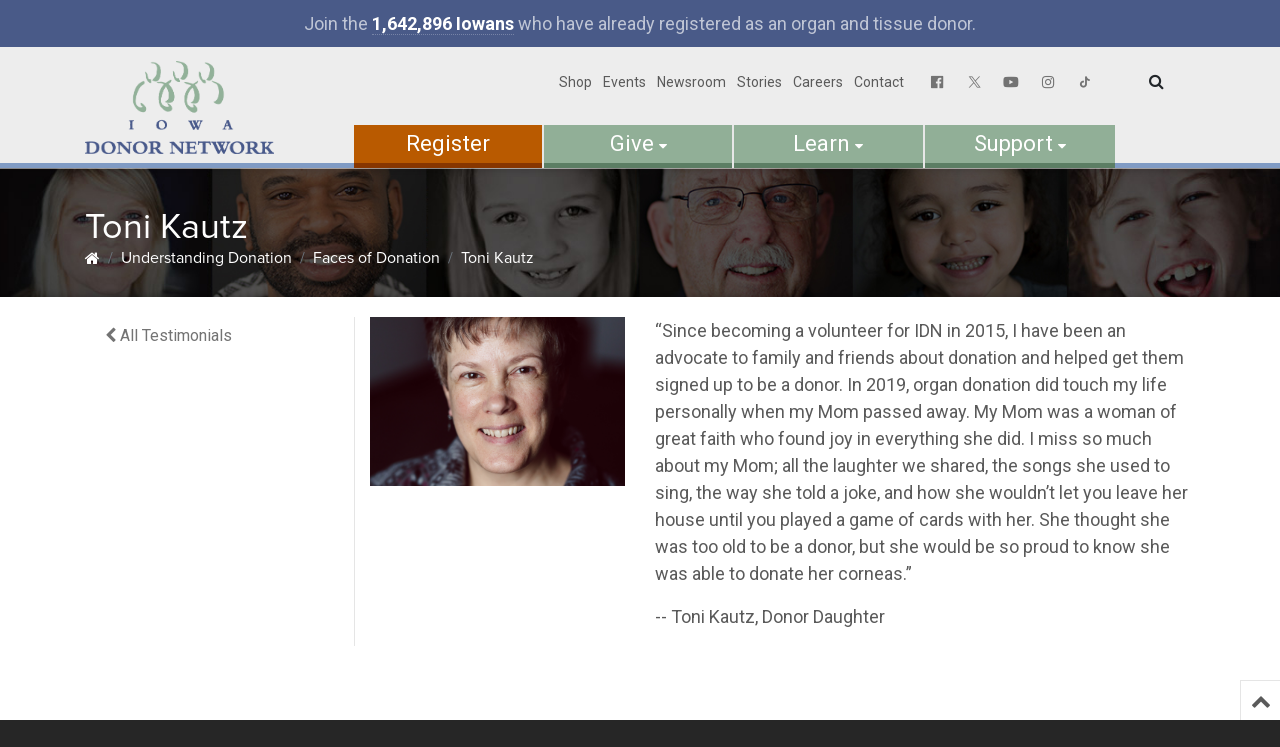

--- FILE ---
content_type: text/html; charset=UTF-8
request_url: https://www.iowadonornetwork.org/faces-of-donation/toni-kautz
body_size: 9221
content:
<!DOCTYPE html>
<html lang="en">
<head>
    	<title>
					Toni Kautz | Iowa Donor Network
			</title>
	<!-- META -->
<meta charset="utf-8">
<meta name="viewport" content="width=device-width, initial-scale=1, maximum-scale=1, user-scalable=no">
<meta http-equiv="X-UA-Compatible" content="IE=edge,chrome=1">
<meta name="description" content="">
<meta name="viewport" content="width=device-width, initial-scale=1">
<!-- END META -->

<!-- Fav Icons -->
<link rel="shortcut icon" href="/stylesheets/webart/favicon/favicon.ico">
<meta name="apple-mobile-web-app-title" content="Iowa Donor Network">
<link rel="apple-touch-icon" sizes="57x57" href="/stylesheets/webart/favicon/apple-icon-57x57.png">
<link rel="apple-touch-icon" sizes="60x60" href="/stylesheets/webart/favicon/apple-icon-60x60.png">
<link rel="apple-touch-icon" sizes="72x72" href="/stylesheets/webart/favicon/apple-icon-72x72.png">
<link rel="apple-touch-icon" sizes="76x76" href="/stylesheets/webart/favicon/apple-icon-76x76.png">
<link rel="apple-touch-icon" sizes="114x114" href="/stylesheets/webart/favicon/apple-icon-114x114.png">
<link rel="apple-touch-icon" sizes="120x120" href="/stylesheets/webart/favicon/apple-icon-120x120.png">
<link rel="apple-touch-icon" sizes="144x144" href="/stylesheets/webart/favicon/apple-icon-144x144.png">
<link rel="apple-touch-icon" sizes="152x152" href="/stylesheets/webart/favicon/apple-icon-152x152.png">
<link rel="apple-touch-icon" sizes="180x180" href="/stylesheets/webart/favicon/apple-icon-180x180.png">
<link rel="icon" type="image/png" sizes="192x192"  href="/stylesheets/webart/favicon/android-icon-192x192.png">
<link rel="icon" type="image/png" sizes="32x32" href="/stylesheets/webart/favicon/favicon-32x32.png">
<link rel="icon" type="image/png" sizes="96x96" href="/stylesheets/webart/favicon/favicon-96x96.png">
<link rel="icon" type="image/png" sizes="16x16" href="/stylesheets/webart/favicon/favicon-16x16.png">
<link rel="manifest" href="/stylesheets/webart/favicon/manifest.json">
<meta name="msapplication-TileColor" content="#ffffff">
<meta name="msapplication-TileImage" content="/stylesheets/webart/favicon/ms-icon-144x144.png">
<meta name="msapplication-config" content="/stylesheets/webart/favicon/browserconfig.xml">
<meta name="theme-color" content="#ffffff">

<meta name="msapplication-TileColor" content="#9E0B0F">
<meta name="msapplication-TileImage" content="/stylesheets/webart/icons/mstile-144x144.png">
<meta name="msapplication-config" content="/stylesheets/webart/icons/browserconfig.xml">
<meta name="theme-color" content="#ffffff">
<!-- Schema.org markup for Google+ -->
<meta itemprop="name" content="Iowa Donor Network">
<meta itemprop="description" content="Working Together to Transform Lives Through Organ &amp; Tissue Donation">
<meta itemprop="image" content="http://www.iowadonornetwork.org/stylesheets/webart/logos/iowa-donor-network-logo.png?Action=thumbnail&Width=438&Height=220&algorithm=fill_proportional">

<!-- Twitter Card data -->
<meta name="twitter:card" content="summary_large_image">
<meta name="twitter:site" content="@iowadonornetwork">
<meta name="twitter:title" content="Iowa Donor Network">
<meta name="twitter:description" content="Working Together to Transform Lives Through Organ &amp; Tissue Donation">
<meta name="twitter:creator" content="@iowadonornetwork">
<meta name="twitter:image:src" content="http://www.iowadonornetwork.org/stylesheets/webart/logos/iowa-donor-network-logo.png?Action=thumbnail&Width=438&Height=220&algorithm=fill_proportional">

<!-- Open Graph data -->
<meta property="og:title" content="Iowa Donor Network" />
<meta property="og:type" content="website" />
<meta property="og:url" content="http://www.iowadonornetwork.org" />
<meta property="og:image" content="http://www.iowadonornetwork.org/stylesheets/webart/logos/iowa-donor-network-logo.png?Action=thumbnail&Width=600&Height=315&algorithm=fill_proportional" />
<meta property="og:description" content="Working Together to Transform Lives Through Organ &amp; Tissue Donation" />
<meta property="og:site_name" content="Iowa Donor Network" />
<!-- <meta property="fb:admins" content="Facebook numberic ID" /> -->

<meta name="facebook-domain-verification" content="jms2l92aojmwzgwrxvidbyncj2jht2"/>
			<link type="text/css" href="/stylesheets/modulestylesheets.css" rel="stylesheet" />

<!-- STYLES -->
<link rel="stylesheet" href="https://cdn.jsdelivr.net/npm/bootstrap@4.6.0/dist/css/bootstrap.min.css" integrity="sha384-B0vP5xmATw1+K9KRQjQERJvTumQW0nPEzvF6L/Z6nronJ3oUOFUFpCjEUQouq2+l" crossorigin="anonymous">
<link rel="stylesheet" href="//maxcdn.bootstrapcdn.com/font-awesome/4.3.0/css/font-awesome.min.css">
<!-- Load Fort Awesome Icons -->
<script src="https://use.fortawesome.com/e7394695.js"></script>

<link rel="stylesheet" href="/simplelightbox/simple-lightbox.css">

<link rel="stylesheet" href="/stylesheets/main.css">
<link rel="stylesheet" href="/stylesheets/styles.css">
<link rel="stylesheet" href="/stylesheets/dev.css">
<link rel="stylesheet" href="/stylesheets/test.css">
<link rel="stylesheet" href="/stylesheets/updates.css">
<!-- END STYLES -->

<!-- Google Tag Manager -->
<script>(function(w,d,s,l,i){w[l]=w[l]||[];w[l].push({'gtm.start':
new Date().getTime(),event:'gtm.js'});var f=d.getElementsByTagName(s)[0],
j=d.createElement(s),dl=l!='dataLayer'?'&l='+l:'';j.async=true;j.src=
'https://www.googletagmanager.com/gtm.js?id='+i+dl;f.parentNode.insertBefore(j,f);
})(window,document,'script','dataLayer','GTM-MZN2T6D');</script>
<!-- End Google Tag Manager -->	</head>

<body class="entry-type-facesOfDonation entry-facesOfDonation-toni-kautz">
			
<!-- Google Tag Manager (noscript) -->
<noscript><iframe src="https://www.googletagmanager.com/ns.html?id=GTM-MZN2T6D"
height="0" width="0" style="display:none;visibility:hidden"></iframe></noscript>
<!-- End Google Tag Manager (noscript) -->

<!-- Google tag (gtag.js) -->
<script async src=https://www.googletagmanager.com/gtag/js?id=G-VW3MVNWVRN></script> <script> window.dataLayer = window.dataLayer || []; function gtag(){dataLayer.push(arguments);} gtag('js', new Date()); gtag('config', 'G-VW3MVNWVRN');
</script>

<aside class="utility-statistics d-none d-md-block">
	<p><span>Join the
		<strong><span class="registeredDonors" data-donor-count="1642896"></span>
			Iowans</strong> who have already registered as an organ and tissue donor.</span>
	</p>
</aside>
<nav class="utility">
	<div class="container">
		<div class="navbar-search">
	<form method="get" action="/search-results" class="form-inline search-form" role="form" id="search">
		<a class="btn btn-default" id="search-toggle-btn"><i class="fa fa-search"></i></a>
		<div class="input-group" style="display:none;">
			<input class="form-control" type="search" name="q" placeholder="Search" required/>
			<span class="input-group-append">
				<button id="search-submit" class="btn btn-default" type="submit" disabled><i class="fa fa-search"></i></button>
			</span>
		</div>
	</form>
</div>
<ul class="list-inline list-inline-social hidden-xs hidden-sm">
												<li class="list-inline-item"><a href="https://www.facebook.com/iowadonornetwork" target="_blank" title="Like us on Facebook" data-toggle="tooltip" data-placement="bottom"><i class="fac fac-fw fac-facebook"></i></a></li>
												<li class="list-inline-item"><a href="https://twitter.com/iowadonor" target="_blank" title="Follow us on X (Twitter)" data-toggle="tooltip" data-placement="bottom"><i class="fac fac-fw fac-x-twitter"></i></a></li>
												<li class="list-inline-item"><a href="https://www.youtube.com/user/IowaDonorNetwork" target="_blank" title="Subscribe to us on YouTube" data-toggle="tooltip" data-placement="bottom"><i class="fac fac-fw fac-youtube"></i></a></li>
												<li class="list-inline-item"><a href="https://www.instagram.com/iowadonornetwork" target="_blank" title="Follow us on Instagram" data-toggle="tooltip" data-placement="bottom"><i class="fac fac-fw fac-instagram"></i></a></li>
												<li class="list-inline-item"><a href="https://www.tiktok.com/@iowadonornetwork" target="_blank" title="Follow us on TikTok" data-toggle="tooltip" data-placement="bottom"><i class="fac fac-fw fac-tiktok"></i></a></li>
						</ul>
<ul class="list-inline list-inline-nav">
			<li class="list-inline-item"><a href="https://pmapparel.chipply.com/IowaDonorNetwork/">			Shop
			</a></li>
			<li class="list-inline-item"><a href="https://www.iowadonornetwork.org/events">			Events
			</a></li>
			<li class="list-inline-item"><a href="https://www.iowadonornetwork.org/newsroom">			Newsroom
			</a></li>
			<li class="list-inline-item"><a href="https://www.iowadonornetwork.org/understanding-donation/faces-of-donation">			Stories
			</a></li>
			<li class="list-inline-item"><a href="https://www.iowadonornetwork.org/about-us/career-opportunities">			Careers
			</a></li>
			<li class="list-inline-item"><a href="https://www.iowadonornetwork.org/about-us/contact">			Contact
			</a></li>
	</ul>
	</div>
</nav>
<nav class="navbar idn-nav navbar-light nav-fill w-100 navbar-expand-md">
	<div class="container">
		<a class="navbar-brand" href="/">
			<span class="animated fadeIn">Organ &amp; Tissue Donation</span>
			<span class="animated fadeIn">
				<i class="fa fa-home"></i>
			</span>
		</a>
		<button type="button" class="navbar-toggler collapsed" data-toggle="collapse" data-target="#main-nav" aria-expanded="false">
			<span class="navbar-toggler-icon"></span>
		</button>
		<div class="collapse navbar-collapse nav-fill w-100" id="main-nav">
			<ul class="nav navbar-nav">
	<div class="d-md-none">
<form method="get" action="/search-results" class="form-inline  search-form" role="form">

			<div class="input-group w-100">
				<input class="form-control" type="search" name="q" placeholder="Search" required/>
				<div class="input-group-append">
					<button id="search-submit" class="btn btn-outline-medium" type="submit"><i class="fa fa-search"></i></button>
				</div>
			</div>
		</form>
	</div>
							
				
				<li class="nav-item">
			<a class="nav-link" href="https://www.iowadonornetwork.org/register" >Register
							</a>
					</li>
							
				
															<li class="nav-item dropdown idn-nav-fw">
			<a class="nav-link dropdown-toggle" href="https://www.iowadonornetwork.org/give/supporting-iowa-donor-network" data-toggle="dropdown" role="button" aria-haspopup="true" aria-expanded="false">Give
									<i class="fa fa-caret-down"></i>
							</a>
							<ul class="dropdown-menu">
					<li class="">
						<div class="idn-nav-content">
							<div class="row">
																									<ul class="col-md-12 list-unstyled">
										<li>
											<h5>Give</h5>
										</li>
																																											<li><a href="https://www.iowadonornetwork.org/give/supporting-iowa-donor-network">Supporting Iowa Donor Network</a></li>
																																												<li><a href="https://www.iowadonornetwork.org/give/make-a-contribution">Make a Contribution</a></li>
																																												<li><a href="https://www.iowadonornetwork.org/give/additional-ways-to-give">Additional Ways to Give</a></li>
																																												<li><a href="https://www.iowadonornetwork.org/give/volunteer-program">Volunteer Program</a></li>
																																												<li><a href="https://www.iowadonornetwork.org/give/memorial-garden">Memorial Garden</a></li>
																																												<li><a href="https://pmapparel.chipply.com/IowaDonorNetwork/?action=viewall" target="_blank">Apparel Store</a></li>
																																												<li><a href="https://www.iowadonornetwork.org/give/sponsorship">Sponsorships</a></li>
																																												<li><a href="https://www.iowadonornetwork.org/give/host-an-event">Host an Event</a></li>
																																												<li><a href="https://www.iowadonornetwork.org/give/request-support">Request Education or Event Support</a></li>
																																												<li><a href="https://www.iowadonornetwork.org/give/drive-for-life">Drive for Life: Emily&#039;s Legacy DMV Tour</a></li>
																														</ul>
															</div>
						</div>
					</li>
				</ul>
					</li>
							
				
															<li class="nav-item dropdown idn-nav-fw">
			<a class="nav-link dropdown-toggle" href="https://www.iowadonornetwork.org/understanding-donation/why-consider-donation" data-toggle="dropdown" role="button" aria-haspopup="true" aria-expanded="false">Learn
									<i class="fa fa-caret-down"></i>
							</a>
							<ul class="dropdown-menu">
					<li class="">
						<div class="idn-nav-content">
							<div class="row">
																									<ul class="col-md-4 list-unstyled">
										<li>
											<h5>About Us</h5>
										</li>
																																											<li><a href="https://www.iowadonornetwork.org/about-us/mvv">Mission, Vision, &amp; Values</a></li>
																																												<li><a href="https://www.iowadonornetwork.org/about-us/our-services">Services</a></li>
																																												<li><a href="https://www.iowadonornetwork.org/about-us/our-history">History</a></li>
																																												<li><a href="https://www.iowadonornetwork.org/about-us/impact-reports">Impact Reports</a></li>
																																												<li><a href="https://www.iowadonornetwork.org/about-us/donate-life-iowa">Donate Life Iowa</a></li>
																																												<li><a href="https://www.iowadonornetwork.org/about-us/career-opportunities">Career Opportunities</a></li>
																																												<li><a href="https://www.iowadonornetwork.org/about-us/contact">Contact</a></li>
																														</ul>
																	<ul class="col-md-4 list-unstyled">
										<li>
											<h5>Understanding Donation</h5>
										</li>
																																											<li><a href="https://www.iowadonornetwork.org/understanding-donation/why-consider-donation">Why Consider Donation?</a></li>
																																												<li><a href="https://www.iowadonornetwork.org/understanding-donation/how-donation-works">How Donation Works</a></li>
																																												<li><a href="https://www.iowadonornetwork.org/understanding-donation/iowa-donor-registry-faq">Iowa Donor Registry FAQ</a></li>
																																												<li><a href="https://www.iowadonornetwork.org/understanding-donation/learn-the-facts">Learn the Facts</a></li>
																																												<li><a href="https://www.iowadonornetwork.org/understanding-donation/current-statistics">Current Statistics</a></li>
																																												<li><a href="https://www.iowadonornetwork.org/understanding-donation/organs-tissue-for-transplant">Organs &amp; Tissue for Transplant</a></li>
																																												<li><a href="https://www.iowadonornetwork.org/understanding-donation/faces-of-donation">Faces of Donation</a></li>
																																												<li><a href="https://www.iowadonornetwork.org/understanding-donation/living-donation">Living Donation</a></li>
																																												<li><a href="https://www.iowadonornetwork.org/understanding-donation/religious-views-regarding-donation-transplantation">Religious Views Regarding Donation &amp; Transplantation</a></li>
																																												<li><a href="https://www.iowadonornetwork.org/understanding-donation/additional-resources">Additional Resources</a></li>
																														</ul>
																	<ul class="col-md-4 list-unstyled">
										<li>
											<h5>Professional Partners</h5>
										</li>
																																											<li><a href="https://www.iowadonornetwork.org/professional-partners/dlm">Donate Life Month</a></li>
																																												<li><a href="https://www.iowadonornetwork.org/professional-partners/hospital-professionals">Hospital Professionals</a></li>
																																												<li><a href="https://www.iowadonornetwork.org/professional-partners/medical-examiners">Medical Examiners</a></li>
																																												<li><a href="https://www.iowadonornetwork.org/professional-partners/emergency-responders">Emergency Responders</a></li>
																																												<li><a href="https://www.iowadonornetwork.org/professional-partners/hospice-long-term-care">Hospice/Long-Term Care</a></li>
																																												<li><a href="https://www.iowadonornetwork.org/professional-partners/funeral-directors">Funeral Directors</a></li>
																																												<li><a href="https://www.iowadonornetwork.org/professional-partners/driversed">Driver&#039;s Education Instructors</a></li>
																																												<li><a href="https://www.iowadonornetwork.org/give/request-support" target="">Request Educational Support</a></li>
																																												<li><a href="https://www.iowadonornetwork.org/professional-partners/donate-life-conference">Donate Life Conference</a></li>
																														</ul>
															</div>
						</div>
					</li>
				</ul>
					</li>
							
				
															<li class="nav-item dropdown idn-nav-fw">
			<a class="nav-link dropdown-toggle" href="https://www.iowadonornetwork.org/donor-families/our-commitment-to-donor-families" data-toggle="dropdown" role="button" aria-haspopup="true" aria-expanded="false">Support
									<i class="fa fa-caret-down"></i>
							</a>
							<ul class="dropdown-menu">
					<li class="">
						<div class="idn-nav-content">
							<div class="row">
																									<ul class="col-md-6 list-unstyled">
										<li>
											<h5>Donor Families</h5>
										</li>
																																											<li><a href="https://www.iowadonornetwork.org/donor-families/our-commitment-to-donor-families">Our Commitment to Donor Families</a></li>
																																												<li><a href="https://www.iowadonornetwork.org/donor-families/what-donor-families-can-expect">What Donor Families Can Expect</a></li>
																																												<li><a href="https://www.iowadonornetwork.org/donor-families/donor-family-care-team">Donor Family Care Team</a></li>
																																												<li><a href="https://www.iowadonornetwork.org/donor-families/facebook-support-group">Facebook Support Group</a></li>
																																												<li><a href="https://iowadonornetwork.teachable.com/" target="_blank">Grief Support</a></li>
																																												<li><a href="https://www.iowadonornetwork.org/donor-families/grief-literature">Grief Literature</a></li>
																																												<li><a href="https://www.iowadonornetwork.org/donor-families/supportive-resources">Supportive Resources</a></li>
																																												<li><a href="https://www.iowadonornetwork.org/donor-families/writing-to-a-recipient">Writing to a Recipient</a></li>
																																												<li><a href="https://www.iowadonornetwork.org/donor-families/quilt-of-memories">Quilt of Memories</a></li>
																																												<li><a href="https://www.iowadonornetwork.org/donor-families/virtual-donor-memorial-wall">Virtual Donor Memorial Wall</a></li>
																														</ul>
																	<ul class="col-md-6 list-unstyled">
										<li>
											<h5>Transplant Recipients</h5>
										</li>
																																											<li><a href="https://www.iowadonornetwork.org/transplant-recipients/agtf">Anatomical Gift Transplantation Fund</a></li>
																																												<li><a href="https://www.iowadonornetwork.org/transplant-recipients/your-gift-of-life">Your Gift of Life</a></li>
																																												<li><a href="https://www.iowadonornetwork.org/transplant-recipients/transplant-centers">Transplant Centers</a></li>
																																												<li><a href="https://www.iowadonornetwork.org/transplant-recipients/writing-your-donor-family">Writing Your Donor Family</a></li>
																																												<li><a href="https://www.iowadonornetwork.org/transplant-recipients/transplant-games-of-america/about-team-iowa" target="">Transplant Games of America &amp; Team Iowa</a></li>
																														</ul>
															</div>
						</div>
					</li>
				</ul>
					</li>
	</ul>
		</div>
	</div>
</nav>
			<main>
		
<div class="page-title">
        <div class="container">
            <h1 class="animated fadeIn">Toni Kautz</h1>
            <ol class="breadcrumb hidden-xs">
                <li class="breadcrumb-item"><a href="/"><i class="fa fa-home"></i></a></li>
                <li class="breadcrumb-item"><a href="/understanding-donation">Understanding Donation</a></li>
                <li class="breadcrumb-item"><a href="/understanding-donation/faces-of-donation">Faces of Donation</a></li>
                <li class="breadcrumb-item">Toni Kautz</li>
            </ol>
        </div>
    </div>

<section class="page-content">
    <div class="container main">
        <div class="row webapp-detail">
            <div class="col-sm-4 col-md-3 side-nav">
                <div id="side-nav-collapse" class="affix-top">
                    <div id="side-nav">
                        <ul class="level">
                        <li><a href="/understanding-donation/faces-of-donation"><span class="fa fa-chevron-left"></span> All Testimonials</a> </li>
                        </ul>
                    </div>
                </div>
            </div>
            <div class="col-sm-8 col-md-9">
                <div class="row">
                    <div class="col-md-4"><img src="https://www.iowadonornetwork.org/assets/images/68-Toni-Kautz-FoD-38.jpg" border="0" alt="" /></div>
                    <div class="col-md-8"><p>“Since becoming a volunteer for IDN in 2015, I have been an advocate to family and friends about donation and helped get them signed up to be a donor. In 2019, organ donation did touch my life personally when my Mom passed away. My Mom was a woman of great faith who found joy in everything she did. I miss so much about my Mom; all the laughter we shared, the songs she used to sing, the way she told a joke, and how she wouldn’t let you leave her house until you played a game of cards with her. She thought she was too old to be a donor, but she would be so proud to know she was able to donate her corneas.”</p>
<p>-- Toni Kautz, Donor Daughter</p></div>
                </div>
            </div>
        </div>
    </div>
</section>

	</main>
			
<div id="scroll-top" class="animated fadeInRight d-none d-md-block" data-toggle="tooltip" data-placement="left" title="Scroll Top"><i class="fa fa-chevron-up"></i></div>

<button id="mobile-scroll-top" class="btn btn-block btn-default btn-lg d-block d-md-none">Back to Top</button>

<div class="container-fluid callout">
	<h4>Our Vision:</h4>
	<p>All are inspired to donate life.</p>
	<div class="row">
		<div class="text-nowrap col-md-4 col-lg-3 offset-md-2 offset-lg-3">
			<a href="/register" class="btn btn-block btn-lg btn-primary">Register as a Donor <i class="fa fa-angle-right"></i></a>
		</div>
		<div class="text-nowrap col-md-4 col-lg-3">
			<a href="/get-involved/make-a-contribution" class="btn btn-block btn-lg btn-primary">Give Financially <i class="fa fa-angle-right"></i></a>
		</div>
	</div>
</div>
<footer>
	<div class="container">
		<div class="row">
			<div class="col-sm-4 col-md-2 d-none d-lg-block">
														<ul class="quicklinks">
	<li>		About IDN
		</li>
			<li><a href="https://www.iowadonornetwork.org/about-us/career-opportunities">			Career Opportunities
			</a></li>
			<li><a href="https://www.iowadonornetwork.org/about-us/our-services">			Our Services
			</a></li>
			<li><a href="https://www.iowadonornetwork.org/idn-newsletters">			Join IDN&#039;s Mailing List
			</a></li>
	</ul>

							</div>
			<div class="col-sm-4 col-md-2 d-none d-lg-block">
														<ul class="quicklinks">
	<li>		About Donation
		</li>
			<li><a href="https://www.iowadonornetwork.org/understanding-donation/how-donation-works">			How Donation Works
			</a></li>
			<li><a href="https://www.iowadonornetwork.org/understanding-donation/learn-the-facts">			Learn the Facts
			</a></li>
			<li><a href="https://www.iowadonornetwork.org/understanding-donation/living-donation">			Living Donation
			</a></li>
			<li><a href="http://donevida.org/">			Done Vida
			</a></li>
			<li><a href="https://donaciondeorganos.gov/">			Donación de Órganos
			</a></li>
			<li><a href="https://www.iowadonornetwork.org/donevida">			Inscríbase como donante
			</a></li>
	</ul>

							</div>
			<div class="col-sm-4 col-md-2 d-none d-lg-block">
														<ul class="quicklinks">
	<li>		Donor Families
		</li>
			<li><a href="https://www.iowadonornetwork.org/donor-families/donor-family-care-team">			Donor Family Care Team
			</a></li>
			<li><a href="https://www.iowadonornetwork.org/donor-families/what-donor-families-can-expect">			What to Expect
			</a></li>
			<li><a href="https://www.iowadonornetwork.org/donor-families/supportive-resources">			Supportive Resources
			</a></li>
			<li><a href="https://www.iowadonornetwork.org/donor-families/writing-to-a-recipient">			Writing to a Recipient
			</a></li>
	</ul>

																		<ul class="quicklinks">
	<li>		Transplant Recipients
		</li>
			<li><a href="https://www.iowadonornetwork.org/transplant-recipients/agtf">			Anatomical Gift Transplantation Fund
			</a></li>
			<li><a href="https://www.iowadonornetwork.org/transplant-recipients/transplant-centers">			Transplant Centers
			</a></li>
			<li><a href="https://www.iowadonornetwork.org/transplant-recipients/writing-your-donor-family">			Writing Your Donor Family
			</a></li>
			<li><a href="https://www.iowadonornetwork.org/transplant-recipients/transplant-games-of-america/about-team-iowa">			Team Iowa
			</a></li>
	</ul>

							</div>
			<div class="col-md-8 col-lg-4">
				<div class="row">
					<button id="locations-toggle" class="d-block d-md-none btn btn-block btn-lg btn-default collapsed" data-toggle="collapse" data-target="#locations" aria-expanded="true">
						Contact Info <span><i class="fa fa-chevron-up"></i></span>
						<span><i class="fa fa-chevron-down"></i></span>
					</button>
				</div>
				<div class="location-title d-none d-md-block">
					<i class="fa fa-map-marker"></i> Where to Reach Us <!-- <a class="hidden-xs" href="/about/locations">View Map</a> -->
				</div>
				<div class="row collapse" id="locations">
					<div class="col-md-6">
						<address class="address">
							<p class="address-callout"><a href="tel:1-(800)-831-4131">1-(800)-831-4131</a></p>
							<p class="address-callout"><a href="mailto:contact@iadn.org">contact@iadn.org</a></p>
						</address>
					</div>
					<div class="col-md-6">
						<address class="address">
							<p><strong>Main Office</strong></p>
														<p><a href="tel:515.727.7897">515.727.7897</a></p>
							<p>550 Madison Ave<br/>North Liberty, Iowa 52317</p>
						</address>
						<address class="address">
							<p><strong>Regional Office</strong></p>
							<p><a href="tel:515.727.7897">515.727.7897</a></p>
							<p>320 Adventureland Dr NW<br/>Altoona, Iowa 50009</p>
						</address>
					</div>
				</div>
			</div>
			<div class="col-md-4 col-lg-2">
				<a class="donate-life" href="http://www.donatelifeiowa.org/" target="_blank">Donate Life Iowa</a>
				<ul class="social-media">
																																<li><a href="https://www.facebook.com/iowadonornetwork" target="_blank" title="Like us on Facebook" data-toggle="tooltip" data-placement="bottom"><i class="fac fac-fw fac-facebook"></i></a></li>
																												<li><a href="https://twitter.com/iowadonor" target="_blank" title="Follow us on X (Twitter)" data-toggle="tooltip" data-placement="bottom"><i class="fac fac-fw fac-x-twitter"></i></a></li>
																												<li><a href="https://www.youtube.com/user/IowaDonorNetwork" target="_blank" title="Subscribe to us on YouTube" data-toggle="tooltip" data-placement="bottom"><i class="fac fac-fw fac-youtube"></i></a></li>
																												<li><a href="https://www.instagram.com/iowadonornetwork" target="_blank" title="Follow us on Instagram" data-toggle="tooltip" data-placement="bottom"><i class="fac fac-fw fac-instagram"></i></a></li>
																												<li><a href="https://www.tiktok.com/@iowadonornetwork" target="_blank" title="Follow us on TikTok" data-toggle="tooltip" data-placement="bottom"><i class="fac fac-fw fac-tiktok"></i></a></li>
																							<div class="clearfix"></div>
				</ul>
			</div>
		</div>
	</div>
</footer>

<div class="container copyright">
	<a class="pull-right d-none d-md-block dsm-register" href="/about/career-opportunities">&nbsp;</a>&copy;2024 Iowa Donor Network. All Rights Reserved.
	<span class="copyright-links">
		<a href="/privacy-policy">Privacy Policy</a>
		<a href="/terms-of-use">Terms of Use</a>
		<a href="/about-us/contact">Contact</a>
	</span>
</div>
		    		

<!-- Facebook Pixel Code -->
<script>
!function(f,b,e,v,n,t,s){if(f.fbq)return;n=f.fbq=function(){n.callMethod?
n.callMethod.apply(n,arguments):n.queue.push(arguments)};if(!f._fbq)f._fbq=n;
n.push=n;n.loaded=!0;n.version='2.0';n.queue=[];t=b.createElement(e);t.async=!0;
t.src=v;s=b.getElementsByTagName(e)[0];s.parentNode.insertBefore(t,s)}(window,
document,'script','//connect.facebook.net/en_US/fbevents.js');
fbq('init', '1687420634839467');
fbq('track', "PageView");</script>
<noscript><img height="1" width="1" style="display:none"
src="https://www.facebook.com/tr?id=1687420634839467&ev=PageView&noscript=1"
/></noscript>
<!-- End Facebook Pixel Code -->

<!-- Iowa Lions Eye Bank Facebook Pixel Code -->
<script>
!function(f,b,e,v,n,t,s){if(f.fbq)return;n=f.fbq=function(){n.callMethod?
n.callMethod.apply(n,arguments):n.queue.push(arguments)};if(!f._fbq)f._fbq=n;
n.push=n;n.loaded=!0;n.version='2.0';n.queue=[];t=b.createElement(e);t.async=!0;
t.src=v;s=b.getElementsByTagName(e)[0];s.parentNode.insertBefore(t,s)}(window,
document,'script','https://connect.facebook.net/en_US/fbevents.js');
fbq('init', '324561071233495');
fbq('track', 'PageView');
</script>
<noscript><img height="1" width="1" style="display:none"
src="https://www.facebook.com/tr?id=324561071233495&ev=PageView&noscript=1"
/></noscript>

<!-- End Facebook Pixel Code -->

<!-- accessiBe tracking code -->
<script> (function(){ var s = document.createElement('script'); var h = document.querySelector('head') || document.body; s.src = 'https://acsbapp.com/apps/app/dist/js/app.js'; s.async = true; s.onload = function(){ acsbJS.init({ statementLink : '', footerHtml : '', hideMobile : false, hideTrigger : false, disableBgProcess : false, language : 'en', position : 'right', leadColor : '#146FF8', triggerColor : '#146FF8', triggerRadius : '50%', triggerPositionX : 'right', triggerPositionY : 'bottom', triggerIcon : 'people', triggerSize : 'bottom', triggerOffsetX : 20, triggerOffsetY : 20, mobile : { triggerSize : 'small', triggerPositionX : 'right', triggerPositionY : 'bottom', triggerOffsetX : 10, triggerOffsetY : 10, triggerRadius : '20' } }); }; h.appendChild(s); })();</script>
<!-- END accessiBe tracking code -->
		<script type="text/javascript">var jslang='EN';</script>

<!-- FONTS -->
<script src="//use.typekit.net/oti1oxr.js"></script>
<script>try{Typekit.load();}catch(e){}</script>
<!-- END FONTS -->

<!-- VENDOR -->
<script src="//code.jquery.com/jquery-1.11.0.min.js"></script>
<script src="//use.fortawesome.com/7e65bd36.js"></script>
<!-- END VENDOR -->

<!-- // Flipcause Integration Code v3.1 // Flipcause Integration Instructions: Install the following code block ONCE in the website Header (after <head> tag) // This code is designed to launch standard integration buttons, floating integrations buttons, and direct embeds  // This code block only needs to be installed once to activate all integrations site wide // Begin Flipcause Integration Code //-->
<script>
	function open_window(cause_id) {
		var protocol = String(document.location.protocol);
		var new_url;
		if (/Android|webOS|iPhone|iPad|iPod|BlackBerry|IEMobile|Opera Mini/i.test(navigator.userAgent)) {
			new_url = "https://www.flipcause.com/widget/" + cause_id
			window.open(new_url);
		} else {
			document.getElementById("fc-lightbox-loader").style.display = "block";
			document.getElementById("fc-fade").style.display = "block";
			document.getElementById("fc-fade").style.webkitAnimation = "backfadesin .5s";
			document.getElementById("fc-fade").style.animation = "backfadesin .5s";
			document.getElementById("fc-fade").style.mozAnimation = "backfadesin .5s";
			document.getElementById("fc-light").style.display = "block";
			document.getElementById("fc-light").style.webkitAnimation = "fadesin 0s";
			document.getElementById("fc-light").style.animation = "fadesin 0s";
			document.getElementById("fc-light").style.mozAnimation = "fadesin 0s";
			document.getElementById("fc-main").style.display = "block";
			document.getElementById("fc-main").style.webkitAnimation = "fadesin 2.2s";
			document.getElementById("fc-main").style.animation = "fadesin 2.2s";
			document.getElementById("fc-main").style.mozAnimation = "fadesin 2.2s";
			document.getElementById("fc-close").style.display = "block";
			document.getElementById("fc-close").style.webkitAnimation = "fadesin 2.2s";
			document.getElementById("fc-close").style.animation = "fadesin 2.2s";
			document.getElementById("fc-close").style.mozAnimation = "fadesin 2.2s";
			document.getElementById("fc-myFrame").style.display = "block";
			document.getElementById("fc-myFrame").style.webkitAnimation = "fadesin 2.2s";
			document.getElementById("fc-myFrame").style.animation = "fadesin 2.2s";
			document.getElementById("fc-myFrame").style.mozAnimation = "fadesin 2.2s";
			document.getElementById("fc-myFrame").src = "https://www.flipcause.com/widget/" + cause_id;
		}
	}

	function close_window() {
		document.getElementById("fc-lightbox-loader").style.display = "none";
		document.getElementById("fc-fade").style.display = "none";
		document.getElementById("fc-light").style.display = "none";
		document.getElementById("fc-main").style.display = "none";
		document.getElementById("fc-close").style.display = "none";
		document.getElementById("fc-myFrame").style.display = "none";
	}

	function embed_frame(cause_id) {
		document.getElementById("fc-embed-loader").style.display = "block";
		document.getElementById("fc-embed-main-box").style.display = "block";
		document.getElementById("fc-embed-main-box").style.webkitAnimation = "fadesin 2s";
		document.getElementById("fc-embed-main-box").style.animation = "fadesin 2s";
		document.getElementById("fc-embed-main-box").style.mozAnimation = "fadesin 2s";
		document.getElementById("fc-embed-frame").style.display = "block";
		document.getElementById("fc-embed-frame").style.webkitAnimation = "fadesin 2s";
		document.getElementById("fc-embed-frame").style.animation = "fadesin 2s";
		document.getElementById("fc-embed-frame").style.mozAnimation = "fadesin 2s";
		document.getElementById("fc-embed-frame").src = "https://www.flipcause.com/widget/" + cause_id;
	}
</script>

<style>
	.fc-black_overlay {
		display: none;
		position: fixed;
		z-index: 1000001;
		top: 0%;
		left: 0%;
		width: 100%;
		height: 100%;
		background-color: black;
		filter: alpha(opacity=50);
		cursor: pointer;
		opacity: 0.5;
	}

	.fc-white_content {
		opacity: 1;
		display: none;
		margin-top: -320px;
		margin-left: -485px;
		width: 970px;
		height: 640px;
		position: fixed;
		top: 50%;
		left: 50%;
		border: none;
		z-index: 1000002;
		overflow: auto;
	}

	.fc-main-box {
		opacity: 1;
		display: none;
		margin: 15px auto 0 auto;
		width: 930px;
		position: relative;
		z-index: 1000003;
	}

	.fc-widget_close {
		opacity: 1;
		background: url(https://www.flipcause.com/assets/close-icon.png);
		position: absolute;
		z-index: 1000004;
		right: -16px;
		top: -16px;
		display: block;
		cursor: pointer;
		width: 49px;
		height: 49px;
	}

	.floating_button {
		display: block;
		margin-top: 0px;
		margin-left: 0px;
		width: auto;
		height: auto;
		position: fixed;
		z-index: 999999;
		overflow: auto;
	}


	@keyframes backfadesin {
		from {
			opacity: 0;
		}
		to {
			opacity: .5;
		}
	}

	@-moz-keyframes backfadesin {
		from {
			opacity: 0;
		}
		to {
			opacity: .5;
		}
	}

	@-webkit-keyframes backfadesin {
		from {
			opacity: 0;
		}
		to {
			opacity: .5;
		}
	}

	@-o-keyframes backfadesin {
		from {
			opacity: 0;
		}
		to {
			opacity: .5;
		}
	}

	@-ms-keyframes backfadesin {
		from {
			opacity: 0;
		}
		to {
			opacity: .5;
		}
	}

	@keyframes fadesin {
		0% {
			opacity: 0;
		}
		50% {
			opacity: 0;
		}
		75% {
			opacity: 0;
			transform: translateY(20px);
		}
		100% {
			opacity: 1;
			transform: translateY(0);
		}
	}

	@-moz-keyframes fadesin {
		0% {
			opacity: 0;
		}
		50% {
			opacity: 0;
		}
		75% {
			opacity: 0;
			-moz-transform: translateY(20px);
		}
		100% {
			opacity: 1;
			-moz-transform: translateY(0);
		}
	}

	@-webkit-keyframes fadesin {
		0% {
			opacity: 0;
		}
		50% {
			opacity: 0;
		}
		75% {
			opacity: 0;
			-webkit-transform: translateY(20px);
		}
		100% {
			opacity: 1;
			-webkit-transform: translateY(0);
		}
	}

	@-o-keyframes fadesin {
		0% {
			opacity: 0;
		}
		50% {
			opacity: 0;
		}
		75% {
			opacity: 0;
			-o-transform: translateY(20px);
		}
		100% {
			opacity: 1;
			-o-transform: translateY(0);
		}
	}

	@-ms-keyframes fadesin {
		0% {
			opacity: 0;
		}
		50% {
			opacity: 0;
		}
		75% {
			opacity: 0;
			-ms-transform: translateY(20px);
		}
		100% {
			opacity: 1;
			-ms-transform: translateY(0);
		}
	}
</style>

<style>
	.fc-lightbox-loader {
		color: #EEEEEE;
		font-size: 90px;
		text-indent: -9999em;
		overflow: hidden;
		width: 1em;
		height: 1em;
		border-radius: 50%;
		position: absolute;
		float: right;
		right: 45.5%;
		top: 35%;
		transform: translateZ(0);
		-moz-transform: translateZ(0);
		-webkit-transform: translateZ(0);
		-o-transform: translateZ(0);
		-ms-transform: translateZ(0);
		animation: fcload6 1.7s infinite ease, fcround 1.7s infinite ease;
		-moz-animation: fcload6 1.7s infinite ease, fcround 1.7s infinite ease;
		-webkit-animation: fcload6 1.7s infinite ease, fcround 1.7s infinite ease;
		-o-animation: fcload6 1.7s infinite ease, fcround 1.7s infinite ease;
		-ms-animation: fcload6 1.7s infinite ease, fcround 1.7s infinite ease;
	}

	.fc-direct-embed-loader {
		color: #777777;
		font-size: 90px;
		text-indent: -9999em;
		overflow: hidden;
		width: 1em;
		height: 1em;
		border-radius: 50%;
		position: relative;
		margin: 0 auto 0 auto;
		transform: translateZ(0);
		-moz-transform: translateZ(0);
		-webkit-transform: translateZ(0);
		-o-transform: translateZ(0);
		-ms-transform: translateZ(0);
		animation: fcload6 1.7s infinite ease, fcround 1.7s infinite ease;
		-moz-animation: fcload6 1.7s infinite ease, fcround 1.7s infinite ease;
		-webkit-animation: fcload6 1.7s infinite ease, fcround 1.7s infinite ease;
		-o-animation: fcload6 1.7s infinite ease, fcround 1.7s infinite ease;
		-ms-animation: fcload6 1.7s infinite ease, fcround 1.7s infinite ease;
		z-index: 1;
		display: none;
	}

	.fc-embed-main-box {
		opacity: 1;
		display: none;
		margin: 0 auto 0 auto;
		width: 100%;
		position: relative;
		z-index: 2;
		top: -90px;
	}

	@keyframes fcload6 {
		0% {
			box-shadow: 0 -0.83em 0 -0.4em, 0 -0.83em 0 -0.42em, 0 -0.83em 0 -0.44em, 0 -0.83em 0 -0.46em, 0 -0.83em 0 -0.477em;
		}
		5%,
		95% {
			box-shadow: 0 -0.83em 0 -0.4em, 0 -0.83em 0 -0.42em, 0 -0.83em 0 -0.44em, 0 -0.83em 0 -0.46em, 0 -0.83em 0 -0.477em;
		}
		10%,
		59% {
			box-shadow: 0 -0.83em 0 -0.4em, -0.087em -0.825em 0 -0.42em, -0.173em -0.812em 0 -0.44em, -0.256em -0.789em 0 -0.46em, -0.297em -0.775em 0 -0.477em;
		}
		20% {
			box-shadow: 0 -0.83em 0 -0.4em, -0.338em -0.758em 0 -0.42em, -0.555em -0.617em 0 -0.44em, -0.671em -0.488em 0 -0.46em, -0.749em -0.34em 0 -0.477em;
		}
		38% {
			box-shadow: 0 -0.83em 0 -0.4em, -0.377em -0.74em 0 -0.42em, -0.645em -0.522em 0 -0.44em, -0.775em -0.297em 0 -0.46em, -0.82em -0.09em 0 -0.477em
		}
		100% {
			box-shadow: 0 -0.83em 0 -0.4em, 0 -0.83em 0 -0.42em, 0 -0.83em 0 -0.44em, 0 -0.83em 0 -0.46em, 0 -0.83em 0 -0.477em;
		}
	}

	@-moz-keyframes fcload6 {
		0% {
			box-shadow: 0 -0.83em 0 -0.4em, 0 -0.83em 0 -0.42em, 0 -0.83em 0 -0.44em, 0 -0.83em 0 -0.46em, 0 -0.83em 0 -0.477em;
		}
		5%,
		95% {
			box-shadow: 0 -0.83em 0 -0.4em, 0 -0.83em 0 -0.42em, 0 -0.83em 0 -0.44em, 0 -0.83em 0 -0.46em, 0 -0.83em 0 -0.477em;
		}
		10%,
		59% {
			box-shadow: 0 -0.83em 0 -0.4em, -0.087em -0.825em 0 -0.42em, -0.173em -0.812em 0 -0.44em, -0.256em -0.789em 0 -0.46em, -0.297em -0.775em 0 -0.477em;
		}
		20% {
			box-shadow: 0 -0.83em 0 -0.4em, -0.338em -0.758em 0 -0.42em, -0.555em -0.617em 0 -0.44em, -0.671em -0.488em 0 -0.46em, -0.749em -0.34em 0 -0.477em;
		}
		38% {
			box-shadow: 0 -0.83em 0 -0.4em, -0.377em -0.74em 0 -0.42em, -0.645em -0.522em 0 -0.44em, -0.775em -0.297em 0 -0.46em, -0.82em -0.09em 0 -0.477em
		}
		100% {
			box-shadow: 0 -0.83em 0 -0.4em, 0 -0.83em 0 -0.42em, 0 -0.83em 0 -0.44em, 0 -0.83em 0 -0.46em, 0 -0.83em 0 -0.477em;
		}
	}

	@-webkit-keyframes fcload6 {
		0% {
			box-shadow: 0 -0.83em 0 -0.4em, 0 -0.83em 0 -0.42em, 0 -0.83em 0 -0.44em, 0 -0.83em 0 -0.46em, 0 -0.83em 0 -0.477em;
		}
		5%,
		95% {
			box-shadow: 0 -0.83em 0 -0.4em, 0 -0.83em 0 -0.42em, 0 -0.83em 0 -0.44em, 0 -0.83em 0 -0.46em, 0 -0.83em 0 -0.477em;
		}
		10%,
		59% {
			box-shadow: 0 -0.83em 0 -0.4em, -0.087em -0.825em 0 -0.42em, -0.173em -0.812em 0 -0.44em, -0.256em -0.789em 0 -0.46em, -0.297em -0.775em 0 -0.477em;
		}
		20% {
			box-shadow: 0 -0.83em 0 -0.4em, -0.338em -0.758em 0 -0.42em, -0.555em -0.617em 0 -0.44em, -0.671em -0.488em 0 -0.46em, -0.749em -0.34em 0 -0.477em;
		}
		38% {
			box-shadow: 0 -0.83em 0 -0.4em, -0.377em -0.74em 0 -0.42em, -0.645em -0.522em 0 -0.44em, -0.775em -0.297em 0 -0.46em, -0.82em -0.09em 0 -0.477em
		}
		100% {
			box-shadow: 0 -0.83em 0 -0.4em, 0 -0.83em 0 -0.42em, 0 -0.83em 0 -0.44em, 0 -0.83em 0 -0.46em, 0 -0.83em 0 -0.477em;
		}
	}

	@-o-keyframes fcload6 {
		0% {
			box-shadow: 0 -0.83em 0 -0.4em, 0 -0.83em 0 -0.42em, 0 -0.83em 0 -0.44em, 0 -0.83em 0 -0.46em, 0 -0.83em 0 -0.477em;
		}
		5%,
		95% {
			box-shadow: 0 -0.83em 0 -0.4em, 0 -0.83em 0 -0.42em, 0 -0.83em 0 -0.44em, 0 -0.83em 0 -0.46em, 0 -0.83em 0 -0.477em;
		}
		10%,
		59% {
			box-shadow: 0 -0.83em 0 -0.4em, -0.087em -0.825em 0 -0.42em, -0.173em -0.812em 0 -0.44em, -0.256em -0.789em 0 -0.46em, -0.297em -0.775em 0 -0.477em;
		}
		20% {
			box-shadow: 0 -0.83em 0 -0.4em, -0.338em -0.758em 0 -0.42em, -0.555em -0.617em 0 -0.44em, -0.671em -0.488em 0 -0.46em, -0.749em -0.34em 0 -0.477em;
		}
		38% {
			box-shadow: 0 -0.83em 0 -0.4em, -0.377em -0.74em 0 -0.42em, -0.645em -0.522em 0 -0.44em, -0.775em -0.297em 0 -0.46em, -0.82em -0.09em 0 -0.477em
		}
		100% {
			box-shadow: 0 -0.83em 0 -0.4em, 0 -0.83em 0 -0.42em, 0 -0.83em 0 -0.44em, 0 -0.83em 0 -0.46em, 0 -0.83em 0 -0.477em;
		}
	}

	@-ms-keyframes fcload6 {
		0% {
			box-shadow: 0 -0.83em 0 -0.4em, 0 -0.83em 0 -0.42em, 0 -0.83em 0 -0.44em, 0 -0.83em 0 -0.46em, 0 -0.83em 0 -0.477em;
		}
		5%,
		95% {
			box-shadow: 0 -0.83em 0 -0.4em, 0 -0.83em 0 -0.42em, 0 -0.83em 0 -0.44em, 0 -0.83em 0 -0.46em, 0 -0.83em 0 -0.477em;
		}
		10%,
		59% {
			box-shadow: 0 -0.83em 0 -0.4em, -0.087em -0.825em 0 -0.42em, -0.173em -0.812em 0 -0.44em, -0.256em -0.789em 0 -0.46em, -0.297em -0.775em 0 -0.477em;
		}
		20% {
			box-shadow: 0 -0.83em 0 -0.4em, -0.338em -0.758em 0 -0.42em, -0.555em -0.617em 0 -0.44em, -0.671em -0.488em 0 -0.46em, -0.749em -0.34em 0 -0.477em;
		}
		38% {
			box-shadow: 0 -0.83em 0 -0.4em, -0.377em -0.74em 0 -0.42em, -0.645em -0.522em 0 -0.44em, -0.775em -0.297em 0 -0.46em, -0.82em -0.09em 0 -0.477em
		}
		100% {
			box-shadow: 0 -0.83em 0 -0.4em, 0 -0.83em 0 -0.42em, 0 -0.83em 0 -0.44em, 0 -0.83em 0 -0.46em, 0 -0.83em 0 -0.477em;
		}
	}

	@keyframes fcround {
		0% {
			-webkit-transform: rotate(0deg);
			transform: rotate(0deg);
		}
		100% {
			-webkit-transform: rotate(360deg);
			transform: rotate(360deg);
		}
	}

	@-moz-keyframes fcround {
		0% {
			-webkit-transform: rotate(0deg);
			transform: rotate(0deg);
		}
		100% {
			-webkit-transform: rotate(360deg);
			transform: rotate(360deg);
		}
	}

	@-webkit-keyframes fcround {
		0% {
			-webkit-transform: rotate(0deg);
			transform: rotate(0deg);
		}
		100% {
			-webkit-transform: rotate(360deg);
			transform: rotate(360deg);
		}
	}

	@-o-keyframes fcround {
		0% {
			-webkit-transform: rotate(0deg);
			transform: rotate(0deg);
		}
		100% {
			-webkit-transform: rotate(360deg);
			transform: rotate(360deg);
		}
	}

	@-ms-keyframes fcround {
		0% {
			-webkit-transform: rotate(0deg);
			transform: rotate(0deg);
		}
		100% {
			-webkit-transform: rotate(360deg);
			transform: rotate(360deg);
		}
	}
</style>

<div id="fc-fade" class="fc-black_overlay" onclick="close_window()"></div>

<div id="fc-light" class="fc-white_content">
	<div id="fc-lightbox-loader" class="fc-lightbox-loader"></div>

	<div id="fc-main" class="fc-main-box">
		<div id="fc-close" class="fc-widget_close" onclick="close_window()"></div>

		<iframe id="fc-myFrame" iframe height="580" width="925" style="border: 0;border-radius:5px 5px 5px 5px; box-shadow:0 0 8px rgba(0, 0, 0, 0.5);"
			scrolling="no" src=""></iframe>

	</div>
</div>

<!--END Flipcause Main Integration Code-->
<script src="//cdnjs.cloudflare.com/ajax/libs/flexslider/2.6.3/jquery.flexslider-min.js"></script>
<script>
	$(document).ready(function() {
		$('.flexslider').flexslider({
			animation: "slide"
		});
	})
</script>

<script src="/js/popper.min.js"></script>
<script src="//cdn.jsdelivr.net/npm/bootstrap@4.6.0/dist/js/bootstrap.min.js" integrity="sha384-+YQ4JLhjyBLPDQt//I+STsc9iw4uQqACwlvpslubQzn4u2UU2UFM80nGisd026JF" crossorigin="anonymous"></script>
<script src="https://cdn.jsdelivr.net/npm/hls.js@0.14.9/dist/hls.min.js" integrity="sha256-FcC0696DPIAX3LWvsAZJf98UmKYjQC2OLsTdUqvCj/s=" crossorigin="anonymous"></script>
<script type="text/javascript" src="https://maps.googleapis.com/maps/api/js?key=AIzaSyCCHBGjlJwN6-ulNTskOqbja-vq_8cpEK0"></script>
<script src="/simplelightbox/simple-lightbox.js"></script>

<script src="/js/cookie.js"></script>
<script src="/js/scripts.js"></script>
<script src="/js/affix.js"></script>
<script src="/js/touch.js"></script>
<script src="/js/count.js"></script>
<script src="/js/home.js"></script>
<script src="/js/main.js"></script>
<script src="/js/video.js"></script>
	
</body>
</html>


--- FILE ---
content_type: text/css
request_url: https://www.iowadonornetwork.org/stylesheets/main.css
body_size: 180415
content:
/*!
 * Bootstrap v4.6.0 (https://getbootstrap.com/)
 * Copyright 2011-2021 The Bootstrap Authors
 * Copyright 2011-2021 Twitter, Inc.
 * Licensed under MIT (https://github.com/twbs/bootstrap/blob/main/LICENSE)
 */@import url("https://fonts.googleapis.com/css?family=Roboto:400,500,700");@import url("https://fonts.googleapis.com/css?family=Roboto+Condensed:400,700");@import url("https://fonts.googleapis.com/css?family=Montserrat:400,700");:root{--blue: #007bff;--indigo: #6610f2;--purple: #6f42c1;--pink: #e83e8c;--red: #dc3545;--orange: #fd7e14;--yellow: #ffc107;--green: #28a745;--teal: #20c997;--cyan: #17a2b8;--white: #fff;--gray: #6c757d;--gray-dark: #343a40;--primary: #007bff;--secondary: #6c757d;--success: #28a745;--info: #17a2b8;--warning: #ffc107;--danger: #dc3545;--light: #f8f9fa;--dark: #343a40;--breakpoint-xs: 0;--breakpoint-sm: 576px;--breakpoint-md: 768px;--breakpoint-lg: 992px;--breakpoint-xl: 1200px;--font-family-sans-serif: -apple-system, BlinkMacSystemFont, "Segoe UI", Roboto, "Helvetica Neue", Arial, "Noto Sans", "Liberation Sans", sans-serif, "Apple Color Emoji", "Segoe UI Emoji", "Segoe UI Symbol", "Noto Color Emoji";--font-family-monospace: SFMono-Regular, Menlo, Monaco, Consolas, "Liberation Mono", "Courier New", monospace}*,*::before,*::after{box-sizing:border-box}html{font-family:sans-serif;line-height:1.15;-webkit-text-size-adjust:100%;-webkit-tap-highlight-color:rgba(0,0,0,0)}article,aside,figcaption,figure,footer,header,hgroup,main,nav,section{display:block}body{margin:0;font-family:-apple-system,BlinkMacSystemFont,"Segoe UI",Roboto,"Helvetica Neue",Arial,"Noto Sans","Liberation Sans",sans-serif,"Apple Color Emoji","Segoe UI Emoji","Segoe UI Symbol","Noto Color Emoji";font-size:1rem;font-weight:400;line-height:1.5;color:#212529;text-align:left;background-color:#fff}[tabindex="-1"]:focus:not(:focus-visible){outline:0 !important}hr{box-sizing:content-box;height:0;overflow:visible}h1,h2,h3,h4,h5,h6{margin-top:0;margin-bottom:.5rem}p{margin-top:0;margin-bottom:1rem}abbr[title],abbr[data-original-title]{text-decoration:underline;text-decoration:underline dotted;cursor:help;border-bottom:0;text-decoration-skip-ink:none}address{margin-bottom:1rem;font-style:normal;line-height:inherit}ol,ul,dl{margin-top:0;margin-bottom:1rem}ol ol,ul ul,ol ul,ul ol{margin-bottom:0}dt{font-weight:700}dd{margin-bottom:.5rem;margin-left:0}blockquote{margin:0 0 1rem}b,strong{font-weight:bolder}small{font-size:80%}sub,sup{position:relative;font-size:75%;line-height:0;vertical-align:baseline}sub{bottom:-.25em}sup{top:-.5em}a{color:#007bff;text-decoration:none;background-color:transparent}a:hover{color:#0056b3;text-decoration:underline}a:not([href]):not([class]){color:inherit;text-decoration:none}a:not([href]):not([class]):hover{color:inherit;text-decoration:none}pre,code,kbd,samp{font-family:SFMono-Regular,Menlo,Monaco,Consolas,"Liberation Mono","Courier New",monospace;font-size:1em}pre{margin-top:0;margin-bottom:1rem;overflow:auto;-ms-overflow-style:scrollbar}figure{margin:0 0 1rem}img{vertical-align:middle;border-style:none}svg{overflow:hidden;vertical-align:middle}table{border-collapse:collapse}caption{padding-top:.75rem;padding-bottom:.75rem;color:#6c757d;text-align:left;caption-side:bottom}th{text-align:inherit;text-align:-webkit-match-parent}label{display:inline-block;margin-bottom:.5rem}button{border-radius:0}button:focus:not(:focus-visible){outline:0}input,button,select,optgroup,textarea{margin:0;font-family:inherit;font-size:inherit;line-height:inherit}button,input{overflow:visible}button,select{text-transform:none}[role="button"]{cursor:pointer}select{word-wrap:normal}button,[type="button"],[type="reset"],[type="submit"]{-webkit-appearance:button}button:not(:disabled),[type="button"]:not(:disabled),[type="reset"]:not(:disabled),[type="submit"]:not(:disabled){cursor:pointer}button::-moz-focus-inner,[type="button"]::-moz-focus-inner,[type="reset"]::-moz-focus-inner,[type="submit"]::-moz-focus-inner{padding:0;border-style:none}input[type="radio"],input[type="checkbox"]{box-sizing:border-box;padding:0}textarea{overflow:auto;resize:vertical}fieldset{min-width:0;padding:0;margin:0;border:0}legend{display:block;width:100%;max-width:100%;padding:0;margin-bottom:.5rem;font-size:1.5rem;line-height:inherit;color:inherit;white-space:normal}progress{vertical-align:baseline}[type="number"]::-webkit-inner-spin-button,[type="number"]::-webkit-outer-spin-button{height:auto}[type="search"]{outline-offset:-2px;-webkit-appearance:none}[type="search"]::-webkit-search-decoration{-webkit-appearance:none}::-webkit-file-upload-button{font:inherit;-webkit-appearance:button}output{display:inline-block}summary{display:list-item;cursor:pointer}template{display:none}[hidden]{display:none !important}h1,h2,h3,h4,h5,h6,.h1,.h2,.h3,.h4,.h5,.h6{margin-bottom:.5rem;font-weight:500;line-height:1.2}h1,.h1{font-size:2.5rem}h2,.h2{font-size:2rem}h3,.h3{font-size:1.75rem}h4,.h4{font-size:1.5rem}h5,.h5{font-size:1.25rem}h6,.h6{font-size:1rem}.lead{font-size:1.25rem;font-weight:300}.display-1{font-size:6rem;font-weight:300;line-height:1.2}.display-2{font-size:5.5rem;font-weight:300;line-height:1.2}.display-3{font-size:4.5rem;font-weight:300;line-height:1.2}.display-4{font-size:3.5rem;font-weight:300;line-height:1.2}hr{margin-top:1rem;margin-bottom:1rem;border:0;border-top:1px solid rgba(0,0,0,0.1)}small,.small{font-size:80%;font-weight:400}mark,.mark{padding:.2em;background-color:#fcf8e3}.list-unstyled{padding-left:0;list-style:none}.list-inline{padding-left:0;list-style:none}.list-inline-item{display:inline-block}.list-inline-item:not(:last-child){margin-right:.5rem}.initialism{font-size:90%;text-transform:uppercase}.blockquote{margin-bottom:1rem;font-size:1.25rem}.blockquote-footer{display:block;font-size:80%;color:#6c757d}.blockquote-footer::before{content:"\2014\00A0"}.img-fluid{max-width:100%;height:auto}.img-thumbnail{padding:.25rem;background-color:#fff;border:1px solid #dee2e6;border-radius:.25rem;max-width:100%;height:auto}.figure{display:inline-block}.figure-img{margin-bottom:.5rem;line-height:1}.figure-caption{font-size:90%;color:#6c757d}code{font-size:87.5%;color:#e83e8c;word-wrap:break-word}a>code{color:inherit}kbd{padding:.2rem .4rem;font-size:87.5%;color:#fff;background-color:#212529;border-radius:.2rem}kbd kbd{padding:0;font-size:100%;font-weight:700}pre{display:block;font-size:87.5%;color:#212529}pre code{font-size:inherit;color:inherit;word-break:normal}.pre-scrollable{max-height:340px;overflow-y:scroll}.container,.container-fluid,.container-sm,.container-md,.container-lg,.container-xl{width:100%;padding-right:15px;padding-left:15px;margin-right:auto;margin-left:auto}@media (min-width: 576px){.container,.container-sm{max-width:540px}}@media (min-width: 768px){.container,.container-sm,.container-md{max-width:720px}}@media (min-width: 992px){.container,.container-sm,.container-md,.container-lg{max-width:960px}}@media (min-width: 1200px){.container,.container-sm,.container-md,.container-lg,.container-xl{max-width:1140px}}.row{display:flex;flex-wrap:wrap;margin-right:-15px;margin-left:-15px}.no-gutters{margin-right:0;margin-left:0}.no-gutters>.col,.no-gutters>[class*="col-"]{padding-right:0;padding-left:0}.col-1,.col-2,.col-3,.col-4,.col-5,.col-6,.col-7,.col-8,.col-9,.col-10,.col-11,.col-12,.col,.col-auto,.col-sm-1,.col-sm-2,.col-sm-3,.col-sm-4,.col-sm-5,.col-sm-6,.col-sm-7,.col-sm-8,.col-sm-9,.col-sm-10,.col-sm-11,.col-sm-12,.col-sm,.col-sm-auto,.col-md-1,.col-md-2,.col-md-3,.col-md-4,.col-md-5,.col-md-6,.col-md-7,.col-md-8,.col-md-9,.col-md-10,.col-md-11,.col-md-12,.col-md,.col-md-auto,.col-lg-1,.col-lg-2,.col-lg-3,.col-lg-4,.col-lg-5,.col-lg-6,.col-lg-7,.col-lg-8,.col-lg-9,.col-lg-10,.col-lg-11,.col-lg-12,.col-lg,.col-lg-auto,.col-xl-1,.col-xl-2,.col-xl-3,.col-xl-4,.col-xl-5,.col-xl-6,.col-xl-7,.col-xl-8,.col-xl-9,.col-xl-10,.col-xl-11,.col-xl-12,.col-xl,.col-xl-auto{position:relative;width:100%;padding-right:15px;padding-left:15px}.col{flex-basis:0;flex-grow:1;max-width:100%}.row-cols-1>*{flex:0 0 100%;max-width:100%}.row-cols-2>*{flex:0 0 50%;max-width:50%}.row-cols-3>*{flex:0 0 33.33333%;max-width:33.33333%}.row-cols-4>*{flex:0 0 25%;max-width:25%}.row-cols-5>*{flex:0 0 20%;max-width:20%}.row-cols-6>*{flex:0 0 16.66667%;max-width:16.66667%}.col-auto{flex:0 0 auto;width:auto;max-width:100%}.col-1{flex:0 0 8.33333%;max-width:8.33333%}.col-2{flex:0 0 16.66667%;max-width:16.66667%}.col-3{flex:0 0 25%;max-width:25%}.col-4{flex:0 0 33.33333%;max-width:33.33333%}.col-5{flex:0 0 41.66667%;max-width:41.66667%}.col-6{flex:0 0 50%;max-width:50%}.col-7{flex:0 0 58.33333%;max-width:58.33333%}.col-8{flex:0 0 66.66667%;max-width:66.66667%}.col-9{flex:0 0 75%;max-width:75%}.col-10{flex:0 0 83.33333%;max-width:83.33333%}.col-11{flex:0 0 91.66667%;max-width:91.66667%}.col-12{flex:0 0 100%;max-width:100%}.order-first{order:-1}.order-last{order:13}.order-0{order:0}.order-1{order:1}.order-2{order:2}.order-3{order:3}.order-4{order:4}.order-5{order:5}.order-6{order:6}.order-7{order:7}.order-8{order:8}.order-9{order:9}.order-10{order:10}.order-11{order:11}.order-12{order:12}.offset-1{margin-left:8.33333%}.offset-2{margin-left:16.66667%}.offset-3{margin-left:25%}.offset-4{margin-left:33.33333%}.offset-5{margin-left:41.66667%}.offset-6{margin-left:50%}.offset-7{margin-left:58.33333%}.offset-8{margin-left:66.66667%}.offset-9{margin-left:75%}.offset-10{margin-left:83.33333%}.offset-11{margin-left:91.66667%}@media (min-width: 576px){.col-sm{flex-basis:0;flex-grow:1;max-width:100%}.row-cols-sm-1>*{flex:0 0 100%;max-width:100%}.row-cols-sm-2>*{flex:0 0 50%;max-width:50%}.row-cols-sm-3>*{flex:0 0 33.33333%;max-width:33.33333%}.row-cols-sm-4>*{flex:0 0 25%;max-width:25%}.row-cols-sm-5>*{flex:0 0 20%;max-width:20%}.row-cols-sm-6>*{flex:0 0 16.66667%;max-width:16.66667%}.col-sm-auto{flex:0 0 auto;width:auto;max-width:100%}.col-sm-1{flex:0 0 8.33333%;max-width:8.33333%}.col-sm-2{flex:0 0 16.66667%;max-width:16.66667%}.col-sm-3{flex:0 0 25%;max-width:25%}.col-sm-4{flex:0 0 33.33333%;max-width:33.33333%}.col-sm-5{flex:0 0 41.66667%;max-width:41.66667%}.col-sm-6{flex:0 0 50%;max-width:50%}.col-sm-7{flex:0 0 58.33333%;max-width:58.33333%}.col-sm-8{flex:0 0 66.66667%;max-width:66.66667%}.col-sm-9{flex:0 0 75%;max-width:75%}.col-sm-10{flex:0 0 83.33333%;max-width:83.33333%}.col-sm-11{flex:0 0 91.66667%;max-width:91.66667%}.col-sm-12{flex:0 0 100%;max-width:100%}.order-sm-first{order:-1}.order-sm-last{order:13}.order-sm-0{order:0}.order-sm-1{order:1}.order-sm-2{order:2}.order-sm-3{order:3}.order-sm-4{order:4}.order-sm-5{order:5}.order-sm-6{order:6}.order-sm-7{order:7}.order-sm-8{order:8}.order-sm-9{order:9}.order-sm-10{order:10}.order-sm-11{order:11}.order-sm-12{order:12}.offset-sm-0{margin-left:0}.offset-sm-1{margin-left:8.33333%}.offset-sm-2{margin-left:16.66667%}.offset-sm-3{margin-left:25%}.offset-sm-4{margin-left:33.33333%}.offset-sm-5{margin-left:41.66667%}.offset-sm-6{margin-left:50%}.offset-sm-7{margin-left:58.33333%}.offset-sm-8{margin-left:66.66667%}.offset-sm-9{margin-left:75%}.offset-sm-10{margin-left:83.33333%}.offset-sm-11{margin-left:91.66667%}}@media (min-width: 768px){.col-md{flex-basis:0;flex-grow:1;max-width:100%}.row-cols-md-1>*{flex:0 0 100%;max-width:100%}.row-cols-md-2>*{flex:0 0 50%;max-width:50%}.row-cols-md-3>*{flex:0 0 33.33333%;max-width:33.33333%}.row-cols-md-4>*{flex:0 0 25%;max-width:25%}.row-cols-md-5>*{flex:0 0 20%;max-width:20%}.row-cols-md-6>*{flex:0 0 16.66667%;max-width:16.66667%}.col-md-auto{flex:0 0 auto;width:auto;max-width:100%}.col-md-1{flex:0 0 8.33333%;max-width:8.33333%}.col-md-2{flex:0 0 16.66667%;max-width:16.66667%}.col-md-3{flex:0 0 25%;max-width:25%}.col-md-4{flex:0 0 33.33333%;max-width:33.33333%}.col-md-5{flex:0 0 41.66667%;max-width:41.66667%}.col-md-6{flex:0 0 50%;max-width:50%}.col-md-7{flex:0 0 58.33333%;max-width:58.33333%}.col-md-8{flex:0 0 66.66667%;max-width:66.66667%}.col-md-9{flex:0 0 75%;max-width:75%}.col-md-10{flex:0 0 83.33333%;max-width:83.33333%}.col-md-11{flex:0 0 91.66667%;max-width:91.66667%}.col-md-12{flex:0 0 100%;max-width:100%}.order-md-first{order:-1}.order-md-last{order:13}.order-md-0{order:0}.order-md-1{order:1}.order-md-2{order:2}.order-md-3{order:3}.order-md-4{order:4}.order-md-5{order:5}.order-md-6{order:6}.order-md-7{order:7}.order-md-8{order:8}.order-md-9{order:9}.order-md-10{order:10}.order-md-11{order:11}.order-md-12{order:12}.offset-md-0{margin-left:0}.offset-md-1{margin-left:8.33333%}.offset-md-2{margin-left:16.66667%}.offset-md-3{margin-left:25%}.offset-md-4{margin-left:33.33333%}.offset-md-5{margin-left:41.66667%}.offset-md-6{margin-left:50%}.offset-md-7{margin-left:58.33333%}.offset-md-8{margin-left:66.66667%}.offset-md-9{margin-left:75%}.offset-md-10{margin-left:83.33333%}.offset-md-11{margin-left:91.66667%}}@media (min-width: 992px){.col-lg{flex-basis:0;flex-grow:1;max-width:100%}.row-cols-lg-1>*{flex:0 0 100%;max-width:100%}.row-cols-lg-2>*{flex:0 0 50%;max-width:50%}.row-cols-lg-3>*{flex:0 0 33.33333%;max-width:33.33333%}.row-cols-lg-4>*{flex:0 0 25%;max-width:25%}.row-cols-lg-5>*{flex:0 0 20%;max-width:20%}.row-cols-lg-6>*{flex:0 0 16.66667%;max-width:16.66667%}.col-lg-auto{flex:0 0 auto;width:auto;max-width:100%}.col-lg-1{flex:0 0 8.33333%;max-width:8.33333%}.col-lg-2{flex:0 0 16.66667%;max-width:16.66667%}.col-lg-3{flex:0 0 25%;max-width:25%}.col-lg-4{flex:0 0 33.33333%;max-width:33.33333%}.col-lg-5{flex:0 0 41.66667%;max-width:41.66667%}.col-lg-6{flex:0 0 50%;max-width:50%}.col-lg-7{flex:0 0 58.33333%;max-width:58.33333%}.col-lg-8{flex:0 0 66.66667%;max-width:66.66667%}.col-lg-9{flex:0 0 75%;max-width:75%}.col-lg-10{flex:0 0 83.33333%;max-width:83.33333%}.col-lg-11{flex:0 0 91.66667%;max-width:91.66667%}.col-lg-12{flex:0 0 100%;max-width:100%}.order-lg-first{order:-1}.order-lg-last{order:13}.order-lg-0{order:0}.order-lg-1{order:1}.order-lg-2{order:2}.order-lg-3{order:3}.order-lg-4{order:4}.order-lg-5{order:5}.order-lg-6{order:6}.order-lg-7{order:7}.order-lg-8{order:8}.order-lg-9{order:9}.order-lg-10{order:10}.order-lg-11{order:11}.order-lg-12{order:12}.offset-lg-0{margin-left:0}.offset-lg-1{margin-left:8.33333%}.offset-lg-2{margin-left:16.66667%}.offset-lg-3{margin-left:25%}.offset-lg-4{margin-left:33.33333%}.offset-lg-5{margin-left:41.66667%}.offset-lg-6{margin-left:50%}.offset-lg-7{margin-left:58.33333%}.offset-lg-8{margin-left:66.66667%}.offset-lg-9{margin-left:75%}.offset-lg-10{margin-left:83.33333%}.offset-lg-11{margin-left:91.66667%}}@media (min-width: 1200px){.col-xl{flex-basis:0;flex-grow:1;max-width:100%}.row-cols-xl-1>*{flex:0 0 100%;max-width:100%}.row-cols-xl-2>*{flex:0 0 50%;max-width:50%}.row-cols-xl-3>*{flex:0 0 33.33333%;max-width:33.33333%}.row-cols-xl-4>*{flex:0 0 25%;max-width:25%}.row-cols-xl-5>*{flex:0 0 20%;max-width:20%}.row-cols-xl-6>*{flex:0 0 16.66667%;max-width:16.66667%}.col-xl-auto{flex:0 0 auto;width:auto;max-width:100%}.col-xl-1{flex:0 0 8.33333%;max-width:8.33333%}.col-xl-2{flex:0 0 16.66667%;max-width:16.66667%}.col-xl-3{flex:0 0 25%;max-width:25%}.col-xl-4{flex:0 0 33.33333%;max-width:33.33333%}.col-xl-5{flex:0 0 41.66667%;max-width:41.66667%}.col-xl-6{flex:0 0 50%;max-width:50%}.col-xl-7{flex:0 0 58.33333%;max-width:58.33333%}.col-xl-8{flex:0 0 66.66667%;max-width:66.66667%}.col-xl-9{flex:0 0 75%;max-width:75%}.col-xl-10{flex:0 0 83.33333%;max-width:83.33333%}.col-xl-11{flex:0 0 91.66667%;max-width:91.66667%}.col-xl-12{flex:0 0 100%;max-width:100%}.order-xl-first{order:-1}.order-xl-last{order:13}.order-xl-0{order:0}.order-xl-1{order:1}.order-xl-2{order:2}.order-xl-3{order:3}.order-xl-4{order:4}.order-xl-5{order:5}.order-xl-6{order:6}.order-xl-7{order:7}.order-xl-8{order:8}.order-xl-9{order:9}.order-xl-10{order:10}.order-xl-11{order:11}.order-xl-12{order:12}.offset-xl-0{margin-left:0}.offset-xl-1{margin-left:8.33333%}.offset-xl-2{margin-left:16.66667%}.offset-xl-3{margin-left:25%}.offset-xl-4{margin-left:33.33333%}.offset-xl-5{margin-left:41.66667%}.offset-xl-6{margin-left:50%}.offset-xl-7{margin-left:58.33333%}.offset-xl-8{margin-left:66.66667%}.offset-xl-9{margin-left:75%}.offset-xl-10{margin-left:83.33333%}.offset-xl-11{margin-left:91.66667%}}.table{width:100%;margin-bottom:1rem;color:#212529}.table th,.table td{padding:.75rem;vertical-align:top;border-top:1px solid #dee2e6}.table thead th{vertical-align:bottom;border-bottom:2px solid #dee2e6}.table tbody+tbody{border-top:2px solid #dee2e6}.table-sm th,.table-sm td{padding:.3rem}.table-bordered{border:1px solid #dee2e6}.table-bordered th,.table-bordered td{border:1px solid #dee2e6}.table-bordered thead th,.table-bordered thead td{border-bottom-width:2px}.table-borderless th,.table-borderless td,.table-borderless thead th,.table-borderless tbody+tbody{border:0}.table-striped tbody tr:nth-of-type(odd){background-color:rgba(0,0,0,0.05)}.table-hover tbody tr:hover{color:#212529;background-color:rgba(0,0,0,0.075)}.table-primary,.table-primary>th,.table-primary>td{background-color:#b8daff}.table-primary th,.table-primary td,.table-primary thead th,.table-primary tbody+tbody{border-color:#7abaff}.table-hover .table-primary:hover{background-color:#9fcdff}.table-hover .table-primary:hover>td,.table-hover .table-primary:hover>th{background-color:#9fcdff}.table-secondary,.table-secondary>th,.table-secondary>td{background-color:#d6d8db}.table-secondary th,.table-secondary td,.table-secondary thead th,.table-secondary tbody+tbody{border-color:#b3b7bb}.table-hover .table-secondary:hover{background-color:#c8cbcf}.table-hover .table-secondary:hover>td,.table-hover .table-secondary:hover>th{background-color:#c8cbcf}.table-success,.table-success>th,.table-success>td{background-color:#c3e6cb}.table-success th,.table-success td,.table-success thead th,.table-success tbody+tbody{border-color:#8fd19e}.table-hover .table-success:hover{background-color:#b1dfbb}.table-hover .table-success:hover>td,.table-hover .table-success:hover>th{background-color:#b1dfbb}.table-info,.table-info>th,.table-info>td{background-color:#bee5eb}.table-info th,.table-info td,.table-info thead th,.table-info tbody+tbody{border-color:#86cfda}.table-hover .table-info:hover{background-color:#abdde5}.table-hover .table-info:hover>td,.table-hover .table-info:hover>th{background-color:#abdde5}.table-warning,.table-warning>th,.table-warning>td{background-color:#ffeeba}.table-warning th,.table-warning td,.table-warning thead th,.table-warning tbody+tbody{border-color:#ffdf7e}.table-hover .table-warning:hover{background-color:#ffe8a1}.table-hover .table-warning:hover>td,.table-hover .table-warning:hover>th{background-color:#ffe8a1}.table-danger,.table-danger>th,.table-danger>td{background-color:#f5c6cb}.table-danger th,.table-danger td,.table-danger thead th,.table-danger tbody+tbody{border-color:#ed969e}.table-hover .table-danger:hover{background-color:#f1b0b7}.table-hover .table-danger:hover>td,.table-hover .table-danger:hover>th{background-color:#f1b0b7}.table-light,.table-light>th,.table-light>td{background-color:#fdfdfe}.table-light th,.table-light td,.table-light thead th,.table-light tbody+tbody{border-color:#fbfcfc}.table-hover .table-light:hover{background-color:#ececf6}.table-hover .table-light:hover>td,.table-hover .table-light:hover>th{background-color:#ececf6}.table-dark,.table-dark>th,.table-dark>td{background-color:#c6c8ca}.table-dark th,.table-dark td,.table-dark thead th,.table-dark tbody+tbody{border-color:#95999c}.table-hover .table-dark:hover{background-color:#b9bbbe}.table-hover .table-dark:hover>td,.table-hover .table-dark:hover>th{background-color:#b9bbbe}.table-active,.table-active>th,.table-active>td{background-color:rgba(0,0,0,0.075)}.table-hover .table-active:hover{background-color:rgba(0,0,0,0.075)}.table-hover .table-active:hover>td,.table-hover .table-active:hover>th{background-color:rgba(0,0,0,0.075)}.table .thead-dark th{color:#fff;background-color:#343a40;border-color:#454d55}.table .thead-light th{color:#495057;background-color:#e9ecef;border-color:#dee2e6}.table-dark{color:#fff;background-color:#343a40}.table-dark th,.table-dark td,.table-dark thead th{border-color:#454d55}.table-dark.table-bordered{border:0}.table-dark.table-striped tbody tr:nth-of-type(odd){background-color:rgba(255,255,255,0.05)}.table-dark.table-hover tbody tr:hover{color:#fff;background-color:rgba(255,255,255,0.075)}@media (max-width: 575.98px){.table-responsive-sm{display:block;width:100%;overflow-x:auto;-webkit-overflow-scrolling:touch}.table-responsive-sm>.table-bordered{border:0}}@media (max-width: 767.98px){.table-responsive-md{display:block;width:100%;overflow-x:auto;-webkit-overflow-scrolling:touch}.table-responsive-md>.table-bordered{border:0}}@media (max-width: 991.98px){.table-responsive-lg{display:block;width:100%;overflow-x:auto;-webkit-overflow-scrolling:touch}.table-responsive-lg>.table-bordered{border:0}}@media (max-width: 1199.98px){.table-responsive-xl{display:block;width:100%;overflow-x:auto;-webkit-overflow-scrolling:touch}.table-responsive-xl>.table-bordered{border:0}}.table-responsive{display:block;width:100%;overflow-x:auto;-webkit-overflow-scrolling:touch}.table-responsive>.table-bordered{border:0}.form-control{display:block;width:100%;height:calc(1.5em + .75rem + 2px);padding:.375rem .75rem;font-size:1rem;font-weight:400;line-height:1.5;color:#495057;background-color:#fff;background-clip:padding-box;border:1px solid #ced4da;border-radius:.25rem;transition:border-color 0.15s ease-in-out,box-shadow 0.15s ease-in-out}@media (prefers-reduced-motion: reduce){.form-control{transition:none}}.form-control::-ms-expand{background-color:transparent;border:0}.form-control:-moz-focusring{color:transparent;text-shadow:0 0 0 #495057}.form-control:focus{color:#495057;background-color:#fff;border-color:#80bdff;outline:0;box-shadow:0 0 0 .2rem rgba(0,123,255,0.25)}.form-control::placeholder{color:#6c757d;opacity:1}.form-control:disabled,.form-control[readonly]{background-color:#e9ecef;opacity:1}input[type="date"].form-control,input[type="time"].form-control,input[type="datetime-local"].form-control,input[type="month"].form-control{appearance:none}select.form-control:focus::-ms-value{color:#495057;background-color:#fff}.form-control-file,.form-control-range{display:block;width:100%}.col-form-label{padding-top:calc(.375rem + 1px);padding-bottom:calc(.375rem + 1px);margin-bottom:0;font-size:inherit;line-height:1.5}.col-form-label-lg{padding-top:calc(.5rem + 1px);padding-bottom:calc(.5rem + 1px);font-size:1.25rem;line-height:1.5}.col-form-label-sm{padding-top:calc(.25rem + 1px);padding-bottom:calc(.25rem + 1px);font-size:.875rem;line-height:1.5}.form-control-plaintext{display:block;width:100%;padding:.375rem 0;margin-bottom:0;font-size:1rem;line-height:1.5;color:#212529;background-color:transparent;border:solid transparent;border-width:1px 0}.form-control-plaintext.form-control-sm,.form-control-plaintext.form-control-lg{padding-right:0;padding-left:0}.form-control-sm{height:calc(1.5em + .5rem + 2px);padding:.25rem .5rem;font-size:.875rem;line-height:1.5;border-radius:.2rem}.form-control-lg{height:calc(1.5em + 1rem + 2px);padding:.5rem 1rem;font-size:1.25rem;line-height:1.5;border-radius:.3rem}select.form-control[size],select.form-control[multiple]{height:auto}textarea.form-control{height:auto}.form-group{margin-bottom:1rem}.form-text{display:block;margin-top:.25rem}.form-row{display:flex;flex-wrap:wrap;margin-right:-5px;margin-left:-5px}.form-row>.col,.form-row>[class*="col-"]{padding-right:5px;padding-left:5px}.form-check{position:relative;display:block;padding-left:1.25rem}.form-check-input{position:absolute;margin-top:.3rem;margin-left:-1.25rem}.form-check-input[disabled] ~ .form-check-label,.form-check-input:disabled ~ .form-check-label{color:#6c757d}.form-check-label{margin-bottom:0}.form-check-inline{display:inline-flex;align-items:center;padding-left:0;margin-right:.75rem}.form-check-inline .form-check-input{position:static;margin-top:0;margin-right:.3125rem;margin-left:0}.valid-feedback{display:none;width:100%;margin-top:.25rem;font-size:80%;color:#28a745}.valid-tooltip{position:absolute;top:100%;left:0;z-index:5;display:none;max-width:100%;padding:.25rem .5rem;margin-top:.1rem;font-size:.875rem;line-height:1.5;color:#fff;background-color:rgba(40,167,69,0.9);border-radius:.25rem}.form-row>.col>.valid-tooltip,.form-row>[class*="col-"]>.valid-tooltip{left:5px}.was-validated :valid ~ .valid-feedback,.was-validated :valid ~ .valid-tooltip,.is-valid ~ .valid-feedback,.is-valid ~ .valid-tooltip{display:block}.was-validated .form-control:valid,.form-control.is-valid{border-color:#28a745;padding-right:calc(1.5em + .75rem);background-image:url("data:image/svg+xml,%3csvg xmlns='http://www.w3.org/2000/svg' width='8' height='8' viewBox='0 0 8 8'%3e%3cpath fill='%2328a745' d='M2.3 6.73L.6 4.53c-.4-1.04.46-1.4 1.1-.8l1.1 1.4 3.4-3.8c.6-.63 1.6-.27 1.2.7l-4 4.6c-.43.5-.8.4-1.1.1z'/%3e%3c/svg%3e");background-repeat:no-repeat;background-position:right calc(.375em + .1875rem) center;background-size:calc(.75em + .375rem) calc(.75em + .375rem)}.was-validated .form-control:valid:focus,.form-control.is-valid:focus{border-color:#28a745;box-shadow:0 0 0 .2rem rgba(40,167,69,0.25)}.was-validated textarea.form-control:valid,textarea.form-control.is-valid{padding-right:calc(1.5em + .75rem);background-position:top calc(.375em + .1875rem) right calc(.375em + .1875rem)}.was-validated .custom-select:valid,.custom-select.is-valid{border-color:#28a745;padding-right:calc(.75em + 2.3125rem);background:url("data:image/svg+xml,%3csvg xmlns='http://www.w3.org/2000/svg' width='4' height='5' viewBox='0 0 4 5'%3e%3cpath fill='%23343a40' d='M2 0L0 2h4zm0 5L0 3h4z'/%3e%3c/svg%3e") right .75rem center/8px 10px no-repeat,#fff url("data:image/svg+xml,%3csvg xmlns='http://www.w3.org/2000/svg' width='8' height='8' viewBox='0 0 8 8'%3e%3cpath fill='%2328a745' d='M2.3 6.73L.6 4.53c-.4-1.04.46-1.4 1.1-.8l1.1 1.4 3.4-3.8c.6-.63 1.6-.27 1.2.7l-4 4.6c-.43.5-.8.4-1.1.1z'/%3e%3c/svg%3e") center right 1.75rem/calc(.75em + .375rem) calc(.75em + .375rem) no-repeat}.was-validated .custom-select:valid:focus,.custom-select.is-valid:focus{border-color:#28a745;box-shadow:0 0 0 .2rem rgba(40,167,69,0.25)}.was-validated .form-check-input:valid ~ .form-check-label,.form-check-input.is-valid ~ .form-check-label{color:#28a745}.was-validated .form-check-input:valid ~ .valid-feedback,.was-validated .form-check-input:valid ~ .valid-tooltip,.form-check-input.is-valid ~ .valid-feedback,.form-check-input.is-valid ~ .valid-tooltip{display:block}.was-validated .custom-control-input:valid ~ .custom-control-label,.custom-control-input.is-valid ~ .custom-control-label{color:#28a745}.was-validated .custom-control-input:valid ~ .custom-control-label::before,.custom-control-input.is-valid ~ .custom-control-label::before{border-color:#28a745}.was-validated .custom-control-input:valid:checked ~ .custom-control-label::before,.custom-control-input.is-valid:checked ~ .custom-control-label::before{border-color:#34ce57;background-color:#34ce57}.was-validated .custom-control-input:valid:focus ~ .custom-control-label::before,.custom-control-input.is-valid:focus ~ .custom-control-label::before{box-shadow:0 0 0 .2rem rgba(40,167,69,0.25)}.was-validated .custom-control-input:valid:focus:not(:checked) ~ .custom-control-label::before,.custom-control-input.is-valid:focus:not(:checked) ~ .custom-control-label::before{border-color:#28a745}.was-validated .custom-file-input:valid ~ .custom-file-label,.custom-file-input.is-valid ~ .custom-file-label{border-color:#28a745}.was-validated .custom-file-input:valid:focus ~ .custom-file-label,.custom-file-input.is-valid:focus ~ .custom-file-label{border-color:#28a745;box-shadow:0 0 0 .2rem rgba(40,167,69,0.25)}.invalid-feedback{display:none;width:100%;margin-top:.25rem;font-size:80%;color:#dc3545}.invalid-tooltip{position:absolute;top:100%;left:0;z-index:5;display:none;max-width:100%;padding:.25rem .5rem;margin-top:.1rem;font-size:.875rem;line-height:1.5;color:#fff;background-color:rgba(220,53,69,0.9);border-radius:.25rem}.form-row>.col>.invalid-tooltip,.form-row>[class*="col-"]>.invalid-tooltip{left:5px}.was-validated :invalid ~ .invalid-feedback,.was-validated :invalid ~ .invalid-tooltip,.is-invalid ~ .invalid-feedback,.is-invalid ~ .invalid-tooltip{display:block}.was-validated .form-control:invalid,.form-control.is-invalid{border-color:#dc3545;padding-right:calc(1.5em + .75rem);background-image:url("data:image/svg+xml,%3csvg xmlns='http://www.w3.org/2000/svg' width='12' height='12' fill='none' stroke='%23dc3545' viewBox='0 0 12 12'%3e%3ccircle cx='6' cy='6' r='4.5'/%3e%3cpath stroke-linejoin='round' d='M5.8 3.6h.4L6 6.5z'/%3e%3ccircle cx='6' cy='8.2' r='.6' fill='%23dc3545' stroke='none'/%3e%3c/svg%3e");background-repeat:no-repeat;background-position:right calc(.375em + .1875rem) center;background-size:calc(.75em + .375rem) calc(.75em + .375rem)}.was-validated .form-control:invalid:focus,.form-control.is-invalid:focus{border-color:#dc3545;box-shadow:0 0 0 .2rem rgba(220,53,69,0.25)}.was-validated textarea.form-control:invalid,textarea.form-control.is-invalid{padding-right:calc(1.5em + .75rem);background-position:top calc(.375em + .1875rem) right calc(.375em + .1875rem)}.was-validated .custom-select:invalid,.custom-select.is-invalid{border-color:#dc3545;padding-right:calc(.75em + 2.3125rem);background:url("data:image/svg+xml,%3csvg xmlns='http://www.w3.org/2000/svg' width='4' height='5' viewBox='0 0 4 5'%3e%3cpath fill='%23343a40' d='M2 0L0 2h4zm0 5L0 3h4z'/%3e%3c/svg%3e") right .75rem center/8px 10px no-repeat,#fff url("data:image/svg+xml,%3csvg xmlns='http://www.w3.org/2000/svg' width='12' height='12' fill='none' stroke='%23dc3545' viewBox='0 0 12 12'%3e%3ccircle cx='6' cy='6' r='4.5'/%3e%3cpath stroke-linejoin='round' d='M5.8 3.6h.4L6 6.5z'/%3e%3ccircle cx='6' cy='8.2' r='.6' fill='%23dc3545' stroke='none'/%3e%3c/svg%3e") center right 1.75rem/calc(.75em + .375rem) calc(.75em + .375rem) no-repeat}.was-validated .custom-select:invalid:focus,.custom-select.is-invalid:focus{border-color:#dc3545;box-shadow:0 0 0 .2rem rgba(220,53,69,0.25)}.was-validated .form-check-input:invalid ~ .form-check-label,.form-check-input.is-invalid ~ .form-check-label{color:#dc3545}.was-validated .form-check-input:invalid ~ .invalid-feedback,.was-validated .form-check-input:invalid ~ .invalid-tooltip,.form-check-input.is-invalid ~ .invalid-feedback,.form-check-input.is-invalid ~ .invalid-tooltip{display:block}.was-validated .custom-control-input:invalid ~ .custom-control-label,.custom-control-input.is-invalid ~ .custom-control-label{color:#dc3545}.was-validated .custom-control-input:invalid ~ .custom-control-label::before,.custom-control-input.is-invalid ~ .custom-control-label::before{border-color:#dc3545}.was-validated .custom-control-input:invalid:checked ~ .custom-control-label::before,.custom-control-input.is-invalid:checked ~ .custom-control-label::before{border-color:#e4606d;background-color:#e4606d}.was-validated .custom-control-input:invalid:focus ~ .custom-control-label::before,.custom-control-input.is-invalid:focus ~ .custom-control-label::before{box-shadow:0 0 0 .2rem rgba(220,53,69,0.25)}.was-validated .custom-control-input:invalid:focus:not(:checked) ~ .custom-control-label::before,.custom-control-input.is-invalid:focus:not(:checked) ~ .custom-control-label::before{border-color:#dc3545}.was-validated .custom-file-input:invalid ~ .custom-file-label,.custom-file-input.is-invalid ~ .custom-file-label{border-color:#dc3545}.was-validated .custom-file-input:invalid:focus ~ .custom-file-label,.custom-file-input.is-invalid:focus ~ .custom-file-label{border-color:#dc3545;box-shadow:0 0 0 .2rem rgba(220,53,69,0.25)}.form-inline{display:flex;flex-flow:row wrap;align-items:center}.form-inline .form-check{width:100%}@media (min-width: 576px){.form-inline label{display:flex;align-items:center;justify-content:center;margin-bottom:0}.form-inline .form-group{display:flex;flex:0 0 auto;flex-flow:row wrap;align-items:center;margin-bottom:0}.form-inline .form-control{display:inline-block;width:auto;vertical-align:middle}.form-inline .form-control-plaintext{display:inline-block}.form-inline .input-group,.form-inline .custom-select{width:auto}.form-inline .form-check{display:flex;align-items:center;justify-content:center;width:auto;padding-left:0}.form-inline .form-check-input{position:relative;flex-shrink:0;margin-top:0;margin-right:.25rem;margin-left:0}.form-inline .custom-control{align-items:center;justify-content:center}.form-inline .custom-control-label{margin-bottom:0}}.btn{display:inline-block;font-weight:400;color:#212529;text-align:center;vertical-align:middle;user-select:none;background-color:transparent;border:1px solid transparent;padding:.375rem .75rem;font-size:1rem;line-height:1.5;border-radius:.25rem;transition:color 0.15s ease-in-out,background-color 0.15s ease-in-out,border-color 0.15s ease-in-out,box-shadow 0.15s ease-in-out}@media (prefers-reduced-motion: reduce){.btn{transition:none}}.btn:hover{color:#212529;text-decoration:none}.btn:focus,.btn.focus{outline:0;box-shadow:0 0 0 .2rem rgba(0,123,255,0.25)}.btn.disabled,.btn:disabled{opacity:.65}.btn:not(:disabled):not(.disabled){cursor:pointer}a.btn.disabled,fieldset:disabled a.btn{pointer-events:none}.btn-primary{color:#fff;background-color:#007bff;border-color:#007bff}.btn-primary:hover{color:#fff;background-color:#0069d9;border-color:#0062cc}.btn-primary:focus,.btn-primary.focus{color:#fff;background-color:#0069d9;border-color:#0062cc;box-shadow:0 0 0 .2rem rgba(38,143,255,0.5)}.btn-primary.disabled,.btn-primary:disabled{color:#fff;background-color:#007bff;border-color:#007bff}.btn-primary:not(:disabled):not(.disabled):active,.btn-primary:not(:disabled):not(.disabled).active,.show>.btn-primary.dropdown-toggle{color:#fff;background-color:#0062cc;border-color:#005cbf}.btn-primary:not(:disabled):not(.disabled):active:focus,.btn-primary:not(:disabled):not(.disabled).active:focus,.show>.btn-primary.dropdown-toggle:focus{box-shadow:0 0 0 .2rem rgba(38,143,255,0.5)}.btn-secondary{color:#fff;background-color:#6c757d;border-color:#6c757d}.btn-secondary:hover{color:#fff;background-color:#5a6268;border-color:#545b62}.btn-secondary:focus,.btn-secondary.focus{color:#fff;background-color:#5a6268;border-color:#545b62;box-shadow:0 0 0 .2rem rgba(130,138,145,0.5)}.btn-secondary.disabled,.btn-secondary:disabled{color:#fff;background-color:#6c757d;border-color:#6c757d}.btn-secondary:not(:disabled):not(.disabled):active,.btn-secondary:not(:disabled):not(.disabled).active,.show>.btn-secondary.dropdown-toggle{color:#fff;background-color:#545b62;border-color:#4e555b}.btn-secondary:not(:disabled):not(.disabled):active:focus,.btn-secondary:not(:disabled):not(.disabled).active:focus,.show>.btn-secondary.dropdown-toggle:focus{box-shadow:0 0 0 .2rem rgba(130,138,145,0.5)}.btn-success{color:#fff;background-color:#28a745;border-color:#28a745}.btn-success:hover{color:#fff;background-color:#218838;border-color:#1e7e34}.btn-success:focus,.btn-success.focus{color:#fff;background-color:#218838;border-color:#1e7e34;box-shadow:0 0 0 .2rem rgba(72,180,97,0.5)}.btn-success.disabled,.btn-success:disabled{color:#fff;background-color:#28a745;border-color:#28a745}.btn-success:not(:disabled):not(.disabled):active,.btn-success:not(:disabled):not(.disabled).active,.show>.btn-success.dropdown-toggle{color:#fff;background-color:#1e7e34;border-color:#1c7430}.btn-success:not(:disabled):not(.disabled):active:focus,.btn-success:not(:disabled):not(.disabled).active:focus,.show>.btn-success.dropdown-toggle:focus{box-shadow:0 0 0 .2rem rgba(72,180,97,0.5)}.btn-info{color:#fff;background-color:#17a2b8;border-color:#17a2b8}.btn-info:hover{color:#fff;background-color:#138496;border-color:#117a8b}.btn-info:focus,.btn-info.focus{color:#fff;background-color:#138496;border-color:#117a8b;box-shadow:0 0 0 .2rem rgba(58,176,195,0.5)}.btn-info.disabled,.btn-info:disabled{color:#fff;background-color:#17a2b8;border-color:#17a2b8}.btn-info:not(:disabled):not(.disabled):active,.btn-info:not(:disabled):not(.disabled).active,.show>.btn-info.dropdown-toggle{color:#fff;background-color:#117a8b;border-color:#10707f}.btn-info:not(:disabled):not(.disabled):active:focus,.btn-info:not(:disabled):not(.disabled).active:focus,.show>.btn-info.dropdown-toggle:focus{box-shadow:0 0 0 .2rem rgba(58,176,195,0.5)}.btn-warning{color:#212529;background-color:#ffc107;border-color:#ffc107}.btn-warning:hover{color:#212529;background-color:#e0a800;border-color:#d39e00}.btn-warning:focus,.btn-warning.focus{color:#212529;background-color:#e0a800;border-color:#d39e00;box-shadow:0 0 0 .2rem rgba(222,170,12,0.5)}.btn-warning.disabled,.btn-warning:disabled{color:#212529;background-color:#ffc107;border-color:#ffc107}.btn-warning:not(:disabled):not(.disabled):active,.btn-warning:not(:disabled):not(.disabled).active,.show>.btn-warning.dropdown-toggle{color:#212529;background-color:#d39e00;border-color:#c69500}.btn-warning:not(:disabled):not(.disabled):active:focus,.btn-warning:not(:disabled):not(.disabled).active:focus,.show>.btn-warning.dropdown-toggle:focus{box-shadow:0 0 0 .2rem rgba(222,170,12,0.5)}.btn-danger{color:#fff;background-color:#dc3545;border-color:#dc3545}.btn-danger:hover{color:#fff;background-color:#c82333;border-color:#bd2130}.btn-danger:focus,.btn-danger.focus{color:#fff;background-color:#c82333;border-color:#bd2130;box-shadow:0 0 0 .2rem rgba(225,83,97,0.5)}.btn-danger.disabled,.btn-danger:disabled{color:#fff;background-color:#dc3545;border-color:#dc3545}.btn-danger:not(:disabled):not(.disabled):active,.btn-danger:not(:disabled):not(.disabled).active,.show>.btn-danger.dropdown-toggle{color:#fff;background-color:#bd2130;border-color:#b21f2d}.btn-danger:not(:disabled):not(.disabled):active:focus,.btn-danger:not(:disabled):not(.disabled).active:focus,.show>.btn-danger.dropdown-toggle:focus{box-shadow:0 0 0 .2rem rgba(225,83,97,0.5)}.btn-light{color:#212529;background-color:#f8f9fa;border-color:#f8f9fa}.btn-light:hover{color:#212529;background-color:#e2e6ea;border-color:#dae0e5}.btn-light:focus,.btn-light.focus{color:#212529;background-color:#e2e6ea;border-color:#dae0e5;box-shadow:0 0 0 .2rem rgba(216,217,219,0.5)}.btn-light.disabled,.btn-light:disabled{color:#212529;background-color:#f8f9fa;border-color:#f8f9fa}.btn-light:not(:disabled):not(.disabled):active,.btn-light:not(:disabled):not(.disabled).active,.show>.btn-light.dropdown-toggle{color:#212529;background-color:#dae0e5;border-color:#d3d9df}.btn-light:not(:disabled):not(.disabled):active:focus,.btn-light:not(:disabled):not(.disabled).active:focus,.show>.btn-light.dropdown-toggle:focus{box-shadow:0 0 0 .2rem rgba(216,217,219,0.5)}.btn-dark{color:#fff;background-color:#343a40;border-color:#343a40}.btn-dark:hover{color:#fff;background-color:#23272b;border-color:#1d2124}.btn-dark:focus,.btn-dark.focus{color:#fff;background-color:#23272b;border-color:#1d2124;box-shadow:0 0 0 .2rem rgba(82,88,93,0.5)}.btn-dark.disabled,.btn-dark:disabled{color:#fff;background-color:#343a40;border-color:#343a40}.btn-dark:not(:disabled):not(.disabled):active,.btn-dark:not(:disabled):not(.disabled).active,.show>.btn-dark.dropdown-toggle{color:#fff;background-color:#1d2124;border-color:#171a1d}.btn-dark:not(:disabled):not(.disabled):active:focus,.btn-dark:not(:disabled):not(.disabled).active:focus,.show>.btn-dark.dropdown-toggle:focus{box-shadow:0 0 0 .2rem rgba(82,88,93,0.5)}.btn-outline-primary{color:#007bff;border-color:#007bff}.btn-outline-primary:hover{color:#fff;background-color:#007bff;border-color:#007bff}.btn-outline-primary:focus,.btn-outline-primary.focus{box-shadow:0 0 0 .2rem rgba(0,123,255,0.5)}.btn-outline-primary.disabled,.btn-outline-primary:disabled{color:#007bff;background-color:transparent}.btn-outline-primary:not(:disabled):not(.disabled):active,.btn-outline-primary:not(:disabled):not(.disabled).active,.show>.btn-outline-primary.dropdown-toggle{color:#fff;background-color:#007bff;border-color:#007bff}.btn-outline-primary:not(:disabled):not(.disabled):active:focus,.btn-outline-primary:not(:disabled):not(.disabled).active:focus,.show>.btn-outline-primary.dropdown-toggle:focus{box-shadow:0 0 0 .2rem rgba(0,123,255,0.5)}.btn-outline-secondary{color:#6c757d;border-color:#6c757d}.btn-outline-secondary:hover{color:#fff;background-color:#6c757d;border-color:#6c757d}.btn-outline-secondary:focus,.btn-outline-secondary.focus{box-shadow:0 0 0 .2rem rgba(108,117,125,0.5)}.btn-outline-secondary.disabled,.btn-outline-secondary:disabled{color:#6c757d;background-color:transparent}.btn-outline-secondary:not(:disabled):not(.disabled):active,.btn-outline-secondary:not(:disabled):not(.disabled).active,.show>.btn-outline-secondary.dropdown-toggle{color:#fff;background-color:#6c757d;border-color:#6c757d}.btn-outline-secondary:not(:disabled):not(.disabled):active:focus,.btn-outline-secondary:not(:disabled):not(.disabled).active:focus,.show>.btn-outline-secondary.dropdown-toggle:focus{box-shadow:0 0 0 .2rem rgba(108,117,125,0.5)}.btn-outline-success{color:#28a745;border-color:#28a745}.btn-outline-success:hover{color:#fff;background-color:#28a745;border-color:#28a745}.btn-outline-success:focus,.btn-outline-success.focus{box-shadow:0 0 0 .2rem rgba(40,167,69,0.5)}.btn-outline-success.disabled,.btn-outline-success:disabled{color:#28a745;background-color:transparent}.btn-outline-success:not(:disabled):not(.disabled):active,.btn-outline-success:not(:disabled):not(.disabled).active,.show>.btn-outline-success.dropdown-toggle{color:#fff;background-color:#28a745;border-color:#28a745}.btn-outline-success:not(:disabled):not(.disabled):active:focus,.btn-outline-success:not(:disabled):not(.disabled).active:focus,.show>.btn-outline-success.dropdown-toggle:focus{box-shadow:0 0 0 .2rem rgba(40,167,69,0.5)}.btn-outline-info{color:#17a2b8;border-color:#17a2b8}.btn-outline-info:hover{color:#fff;background-color:#17a2b8;border-color:#17a2b8}.btn-outline-info:focus,.btn-outline-info.focus{box-shadow:0 0 0 .2rem rgba(23,162,184,0.5)}.btn-outline-info.disabled,.btn-outline-info:disabled{color:#17a2b8;background-color:transparent}.btn-outline-info:not(:disabled):not(.disabled):active,.btn-outline-info:not(:disabled):not(.disabled).active,.show>.btn-outline-info.dropdown-toggle{color:#fff;background-color:#17a2b8;border-color:#17a2b8}.btn-outline-info:not(:disabled):not(.disabled):active:focus,.btn-outline-info:not(:disabled):not(.disabled).active:focus,.show>.btn-outline-info.dropdown-toggle:focus{box-shadow:0 0 0 .2rem rgba(23,162,184,0.5)}.btn-outline-warning{color:#ffc107;border-color:#ffc107}.btn-outline-warning:hover{color:#212529;background-color:#ffc107;border-color:#ffc107}.btn-outline-warning:focus,.btn-outline-warning.focus{box-shadow:0 0 0 .2rem rgba(255,193,7,0.5)}.btn-outline-warning.disabled,.btn-outline-warning:disabled{color:#ffc107;background-color:transparent}.btn-outline-warning:not(:disabled):not(.disabled):active,.btn-outline-warning:not(:disabled):not(.disabled).active,.show>.btn-outline-warning.dropdown-toggle{color:#212529;background-color:#ffc107;border-color:#ffc107}.btn-outline-warning:not(:disabled):not(.disabled):active:focus,.btn-outline-warning:not(:disabled):not(.disabled).active:focus,.show>.btn-outline-warning.dropdown-toggle:focus{box-shadow:0 0 0 .2rem rgba(255,193,7,0.5)}.btn-outline-danger{color:#dc3545;border-color:#dc3545}.btn-outline-danger:hover{color:#fff;background-color:#dc3545;border-color:#dc3545}.btn-outline-danger:focus,.btn-outline-danger.focus{box-shadow:0 0 0 .2rem rgba(220,53,69,0.5)}.btn-outline-danger.disabled,.btn-outline-danger:disabled{color:#dc3545;background-color:transparent}.btn-outline-danger:not(:disabled):not(.disabled):active,.btn-outline-danger:not(:disabled):not(.disabled).active,.show>.btn-outline-danger.dropdown-toggle{color:#fff;background-color:#dc3545;border-color:#dc3545}.btn-outline-danger:not(:disabled):not(.disabled):active:focus,.btn-outline-danger:not(:disabled):not(.disabled).active:focus,.show>.btn-outline-danger.dropdown-toggle:focus{box-shadow:0 0 0 .2rem rgba(220,53,69,0.5)}.btn-outline-light{color:#f8f9fa;border-color:#f8f9fa}.btn-outline-light:hover{color:#212529;background-color:#f8f9fa;border-color:#f8f9fa}.btn-outline-light:focus,.btn-outline-light.focus{box-shadow:0 0 0 .2rem rgba(248,249,250,0.5)}.btn-outline-light.disabled,.btn-outline-light:disabled{color:#f8f9fa;background-color:transparent}.btn-outline-light:not(:disabled):not(.disabled):active,.btn-outline-light:not(:disabled):not(.disabled).active,.show>.btn-outline-light.dropdown-toggle{color:#212529;background-color:#f8f9fa;border-color:#f8f9fa}.btn-outline-light:not(:disabled):not(.disabled):active:focus,.btn-outline-light:not(:disabled):not(.disabled).active:focus,.show>.btn-outline-light.dropdown-toggle:focus{box-shadow:0 0 0 .2rem rgba(248,249,250,0.5)}.btn-outline-dark{color:#343a40;border-color:#343a40}.btn-outline-dark:hover{color:#fff;background-color:#343a40;border-color:#343a40}.btn-outline-dark:focus,.btn-outline-dark.focus{box-shadow:0 0 0 .2rem rgba(52,58,64,0.5)}.btn-outline-dark.disabled,.btn-outline-dark:disabled{color:#343a40;background-color:transparent}.btn-outline-dark:not(:disabled):not(.disabled):active,.btn-outline-dark:not(:disabled):not(.disabled).active,.show>.btn-outline-dark.dropdown-toggle{color:#fff;background-color:#343a40;border-color:#343a40}.btn-outline-dark:not(:disabled):not(.disabled):active:focus,.btn-outline-dark:not(:disabled):not(.disabled).active:focus,.show>.btn-outline-dark.dropdown-toggle:focus{box-shadow:0 0 0 .2rem rgba(52,58,64,0.5)}.btn-link{font-weight:400;color:#007bff;text-decoration:none}.btn-link:hover{color:#0056b3;text-decoration:underline}.btn-link:focus,.btn-link.focus{text-decoration:underline}.btn-link:disabled,.btn-link.disabled{color:#6c757d;pointer-events:none}.btn-lg,.btn-group-lg>.btn{padding:.5rem 1rem;font-size:1.25rem;line-height:1.5;border-radius:.3rem}.btn-sm,.btn-group-sm>.btn{padding:.25rem .5rem;font-size:.875rem;line-height:1.5;border-radius:.2rem}.btn-block{display:block;width:100%}.btn-block+.btn-block{margin-top:.5rem}input[type="submit"].btn-block,input[type="reset"].btn-block,input[type="button"].btn-block{width:100%}.fade{transition:opacity 0.15s linear}@media (prefers-reduced-motion: reduce){.fade{transition:none}}.fade:not(.show){opacity:0}.collapse:not(.show){display:none}.collapsing{position:relative;height:0;overflow:hidden;transition:height 0.35s ease}@media (prefers-reduced-motion: reduce){.collapsing{transition:none}}.dropup,.dropright,.dropdown,.dropleft{position:relative}.dropdown-toggle{white-space:nowrap}.dropdown-toggle::after{display:inline-block;margin-left:.255em;vertical-align:.255em;content:"";border-top:.3em solid;border-right:.3em solid transparent;border-bottom:0;border-left:.3em solid transparent}.dropdown-toggle:empty::after{margin-left:0}.dropdown-menu{position:absolute;top:100%;left:0;z-index:1000;display:none;float:left;min-width:10rem;padding:.5rem 0;margin:.125rem 0 0;font-size:1rem;color:#212529;text-align:left;list-style:none;background-color:#fff;background-clip:padding-box;border:1px solid rgba(0,0,0,0.15);border-radius:.25rem}.dropdown-menu-left{right:auto;left:0}.dropdown-menu-right{right:0;left:auto}@media (min-width: 576px){.dropdown-menu-sm-left{right:auto;left:0}.dropdown-menu-sm-right{right:0;left:auto}}@media (min-width: 768px){.dropdown-menu-md-left{right:auto;left:0}.dropdown-menu-md-right{right:0;left:auto}}@media (min-width: 992px){.dropdown-menu-lg-left{right:auto;left:0}.dropdown-menu-lg-right{right:0;left:auto}}@media (min-width: 1200px){.dropdown-menu-xl-left{right:auto;left:0}.dropdown-menu-xl-right{right:0;left:auto}}.dropup .dropdown-menu{top:auto;bottom:100%;margin-top:0;margin-bottom:.125rem}.dropup .dropdown-toggle::after{display:inline-block;margin-left:.255em;vertical-align:.255em;content:"";border-top:0;border-right:.3em solid transparent;border-bottom:.3em solid;border-left:.3em solid transparent}.dropup .dropdown-toggle:empty::after{margin-left:0}.dropright .dropdown-menu{top:0;right:auto;left:100%;margin-top:0;margin-left:.125rem}.dropright .dropdown-toggle::after{display:inline-block;margin-left:.255em;vertical-align:.255em;content:"";border-top:.3em solid transparent;border-right:0;border-bottom:.3em solid transparent;border-left:.3em solid}.dropright .dropdown-toggle:empty::after{margin-left:0}.dropright .dropdown-toggle::after{vertical-align:0}.dropleft .dropdown-menu{top:0;right:100%;left:auto;margin-top:0;margin-right:.125rem}.dropleft .dropdown-toggle::after{display:inline-block;margin-left:.255em;vertical-align:.255em;content:""}.dropleft .dropdown-toggle::after{display:none}.dropleft .dropdown-toggle::before{display:inline-block;margin-right:.255em;vertical-align:.255em;content:"";border-top:.3em solid transparent;border-right:.3em solid;border-bottom:.3em solid transparent}.dropleft .dropdown-toggle:empty::after{margin-left:0}.dropleft .dropdown-toggle::before{vertical-align:0}.dropdown-menu[x-placement^="top"],.dropdown-menu[x-placement^="right"],.dropdown-menu[x-placement^="bottom"],.dropdown-menu[x-placement^="left"]{right:auto;bottom:auto}.dropdown-divider{height:0;margin:.5rem 0;overflow:hidden;border-top:1px solid #e9ecef}.dropdown-item{display:block;width:100%;padding:.25rem 1.5rem;clear:both;font-weight:400;color:#212529;text-align:inherit;white-space:nowrap;background-color:transparent;border:0}.dropdown-item:hover,.dropdown-item:focus{color:#16181b;text-decoration:none;background-color:#e9ecef}.dropdown-item.active,.dropdown-item:active{color:#fff;text-decoration:none;background-color:#007bff}.dropdown-item.disabled,.dropdown-item:disabled{color:#adb5bd;pointer-events:none;background-color:transparent}.dropdown-menu.show{display:block}.dropdown-header{display:block;padding:.5rem 1.5rem;margin-bottom:0;font-size:.875rem;color:#6c757d;white-space:nowrap}.dropdown-item-text{display:block;padding:.25rem 1.5rem;color:#212529}.btn-group,.btn-group-vertical{position:relative;display:inline-flex;vertical-align:middle}.btn-group>.btn,.btn-group-vertical>.btn{position:relative;flex:1 1 auto}.btn-group>.btn:hover,.btn-group-vertical>.btn:hover{z-index:1}.btn-group>.btn:focus,.btn-group>.btn:active,.btn-group>.btn.active,.btn-group-vertical>.btn:focus,.btn-group-vertical>.btn:active,.btn-group-vertical>.btn.active{z-index:1}.btn-toolbar{display:flex;flex-wrap:wrap;justify-content:flex-start}.btn-toolbar .input-group{width:auto}.btn-group>.btn:not(:first-child),.btn-group>.btn-group:not(:first-child){margin-left:-1px}.btn-group>.btn:not(:last-child):not(.dropdown-toggle),.btn-group>.btn-group:not(:last-child)>.btn{border-top-right-radius:0;border-bottom-right-radius:0}.btn-group>.btn:not(:first-child),.btn-group>.btn-group:not(:first-child)>.btn{border-top-left-radius:0;border-bottom-left-radius:0}.dropdown-toggle-split{padding-right:.5625rem;padding-left:.5625rem}.dropdown-toggle-split::after,.dropup .dropdown-toggle-split::after,.dropright .dropdown-toggle-split::after{margin-left:0}.dropleft .dropdown-toggle-split::before{margin-right:0}.btn-sm+.dropdown-toggle-split,.btn-group-sm>.btn+.dropdown-toggle-split{padding-right:.375rem;padding-left:.375rem}.btn-lg+.dropdown-toggle-split,.btn-group-lg>.btn+.dropdown-toggle-split{padding-right:.75rem;padding-left:.75rem}.btn-group-vertical{flex-direction:column;align-items:flex-start;justify-content:center}.btn-group-vertical>.btn,.btn-group-vertical>.btn-group{width:100%}.btn-group-vertical>.btn:not(:first-child),.btn-group-vertical>.btn-group:not(:first-child){margin-top:-1px}.btn-group-vertical>.btn:not(:last-child):not(.dropdown-toggle),.btn-group-vertical>.btn-group:not(:last-child)>.btn{border-bottom-right-radius:0;border-bottom-left-radius:0}.btn-group-vertical>.btn:not(:first-child),.btn-group-vertical>.btn-group:not(:first-child)>.btn{border-top-left-radius:0;border-top-right-radius:0}.btn-group-toggle>.btn,.btn-group-toggle>.btn-group>.btn{margin-bottom:0}.btn-group-toggle>.btn input[type="radio"],.btn-group-toggle>.btn input[type="checkbox"],.btn-group-toggle>.btn-group>.btn input[type="radio"],.btn-group-toggle>.btn-group>.btn input[type="checkbox"]{position:absolute;clip:rect(0, 0, 0, 0);pointer-events:none}.input-group{position:relative;display:flex;flex-wrap:wrap;align-items:stretch;width:100%}.input-group>.form-control,.input-group>.form-control-plaintext,.input-group>.custom-select,.input-group>.custom-file{position:relative;flex:1 1 auto;width:1%;min-width:0;margin-bottom:0}.input-group>.form-control+.form-control,.input-group>.form-control+.custom-select,.input-group>.form-control+.custom-file,.input-group>.form-control-plaintext+.form-control,.input-group>.form-control-plaintext+.custom-select,.input-group>.form-control-plaintext+.custom-file,.input-group>.custom-select+.form-control,.input-group>.custom-select+.custom-select,.input-group>.custom-select+.custom-file,.input-group>.custom-file+.form-control,.input-group>.custom-file+.custom-select,.input-group>.custom-file+.custom-file{margin-left:-1px}.input-group>.form-control:focus,.input-group>.custom-select:focus,.input-group>.custom-file .custom-file-input:focus ~ .custom-file-label{z-index:3}.input-group>.custom-file .custom-file-input:focus{z-index:4}.input-group>.form-control:not(:first-child),.input-group>.custom-select:not(:first-child){border-top-left-radius:0;border-bottom-left-radius:0}.input-group>.custom-file{display:flex;align-items:center}.input-group>.custom-file:not(:last-child) .custom-file-label,.input-group>.custom-file:not(:first-child) .custom-file-label{border-top-left-radius:0;border-bottom-left-radius:0}.input-group:not(.has-validation)>.form-control:not(:last-child),.input-group:not(.has-validation)>.custom-select:not(:last-child),.input-group:not(.has-validation)>.custom-file:not(:last-child) .custom-file-label::after{border-top-right-radius:0;border-bottom-right-radius:0}.input-group.has-validation>.form-control:nth-last-child(n+3),.input-group.has-validation>.custom-select:nth-last-child(n+3),.input-group.has-validation>.custom-file:nth-last-child(n+3) .custom-file-label::after{border-top-right-radius:0;border-bottom-right-radius:0}.input-group-prepend,.input-group-append{display:flex}.input-group-prepend .btn,.input-group-append .btn{position:relative;z-index:2}.input-group-prepend .btn:focus,.input-group-append .btn:focus{z-index:3}.input-group-prepend .btn+.btn,.input-group-prepend .btn+.input-group-text,.input-group-prepend .input-group-text+.input-group-text,.input-group-prepend .input-group-text+.btn,.input-group-append .btn+.btn,.input-group-append .btn+.input-group-text,.input-group-append .input-group-text+.input-group-text,.input-group-append .input-group-text+.btn{margin-left:-1px}.input-group-prepend{margin-right:-1px}.input-group-append{margin-left:-1px}.input-group-text{display:flex;align-items:center;padding:.375rem .75rem;margin-bottom:0;font-size:1rem;font-weight:400;line-height:1.5;color:#495057;text-align:center;white-space:nowrap;background-color:#e9ecef;border:1px solid #ced4da;border-radius:.25rem}.input-group-text input[type="radio"],.input-group-text input[type="checkbox"]{margin-top:0}.input-group-lg>.form-control:not(textarea),.input-group-lg>.custom-select{height:calc(1.5em + 1rem + 2px)}.input-group-lg>.form-control,.input-group-lg>.custom-select,.input-group-lg>.input-group-prepend>.input-group-text,.input-group-lg>.input-group-append>.input-group-text,.input-group-lg>.input-group-prepend>.btn,.input-group-lg>.input-group-append>.btn{padding:.5rem 1rem;font-size:1.25rem;line-height:1.5;border-radius:.3rem}.input-group-sm>.form-control:not(textarea),.input-group-sm>.custom-select{height:calc(1.5em + .5rem + 2px)}.input-group-sm>.form-control,.input-group-sm>.custom-select,.input-group-sm>.input-group-prepend>.input-group-text,.input-group-sm>.input-group-append>.input-group-text,.input-group-sm>.input-group-prepend>.btn,.input-group-sm>.input-group-append>.btn{padding:.25rem .5rem;font-size:.875rem;line-height:1.5;border-radius:.2rem}.input-group-lg>.custom-select,.input-group-sm>.custom-select{padding-right:1.75rem}.input-group>.input-group-prepend>.btn,.input-group>.input-group-prepend>.input-group-text,.input-group:not(.has-validation)>.input-group-append:not(:last-child)>.btn,.input-group:not(.has-validation)>.input-group-append:not(:last-child)>.input-group-text,.input-group.has-validation>.input-group-append:nth-last-child(n+3)>.btn,.input-group.has-validation>.input-group-append:nth-last-child(n+3)>.input-group-text,.input-group>.input-group-append:last-child>.btn:not(:last-child):not(.dropdown-toggle),.input-group>.input-group-append:last-child>.input-group-text:not(:last-child){border-top-right-radius:0;border-bottom-right-radius:0}.input-group>.input-group-append>.btn,.input-group>.input-group-append>.input-group-text,.input-group>.input-group-prepend:not(:first-child)>.btn,.input-group>.input-group-prepend:not(:first-child)>.input-group-text,.input-group>.input-group-prepend:first-child>.btn:not(:first-child),.input-group>.input-group-prepend:first-child>.input-group-text:not(:first-child){border-top-left-radius:0;border-bottom-left-radius:0}.custom-control{position:relative;z-index:1;display:block;min-height:1.5rem;padding-left:1.5rem;color-adjust:exact}.custom-control-inline{display:inline-flex;margin-right:1rem}.custom-control-input{position:absolute;left:0;z-index:-1;width:1rem;height:1.25rem;opacity:0}.custom-control-input:checked ~ .custom-control-label::before{color:#fff;border-color:#007bff;background-color:#007bff}.custom-control-input:focus ~ .custom-control-label::before{box-shadow:0 0 0 .2rem rgba(0,123,255,0.25)}.custom-control-input:focus:not(:checked) ~ .custom-control-label::before{border-color:#80bdff}.custom-control-input:not(:disabled):active ~ .custom-control-label::before{color:#fff;background-color:#b3d7ff;border-color:#b3d7ff}.custom-control-input[disabled] ~ .custom-control-label,.custom-control-input:disabled ~ .custom-control-label{color:#6c757d}.custom-control-input[disabled] ~ .custom-control-label::before,.custom-control-input:disabled ~ .custom-control-label::before{background-color:#e9ecef}.custom-control-label{position:relative;margin-bottom:0;vertical-align:top}.custom-control-label::before{position:absolute;top:.25rem;left:-1.5rem;display:block;width:1rem;height:1rem;pointer-events:none;content:"";background-color:#fff;border:#adb5bd solid 1px}.custom-control-label::after{position:absolute;top:.25rem;left:-1.5rem;display:block;width:1rem;height:1rem;content:"";background:50% / 50% 50% no-repeat}.custom-checkbox .custom-control-label::before{border-radius:.25rem}.custom-checkbox .custom-control-input:checked ~ .custom-control-label::after{background-image:url("data:image/svg+xml,%3csvg xmlns='http://www.w3.org/2000/svg' width='8' height='8' viewBox='0 0 8 8'%3e%3cpath fill='%23fff' d='M6.564.75l-3.59 3.612-1.538-1.55L0 4.26l2.974 2.99L8 2.193z'/%3e%3c/svg%3e")}.custom-checkbox .custom-control-input:indeterminate ~ .custom-control-label::before{border-color:#007bff;background-color:#007bff}.custom-checkbox .custom-control-input:indeterminate ~ .custom-control-label::after{background-image:url("data:image/svg+xml,%3csvg xmlns='http://www.w3.org/2000/svg' width='4' height='4' viewBox='0 0 4 4'%3e%3cpath stroke='%23fff' d='M0 2h4'/%3e%3c/svg%3e")}.custom-checkbox .custom-control-input:disabled:checked ~ .custom-control-label::before{background-color:rgba(0,123,255,0.5)}.custom-checkbox .custom-control-input:disabled:indeterminate ~ .custom-control-label::before{background-color:rgba(0,123,255,0.5)}.custom-radio .custom-control-label::before{border-radius:50%}.custom-radio .custom-control-input:checked ~ .custom-control-label::after{background-image:url("data:image/svg+xml,%3csvg xmlns='http://www.w3.org/2000/svg' width='12' height='12' viewBox='-4 -4 8 8'%3e%3ccircle r='3' fill='%23fff'/%3e%3c/svg%3e")}.custom-radio .custom-control-input:disabled:checked ~ .custom-control-label::before{background-color:rgba(0,123,255,0.5)}.custom-switch{padding-left:2.25rem}.custom-switch .custom-control-label::before{left:-2.25rem;width:1.75rem;pointer-events:all;border-radius:.5rem}.custom-switch .custom-control-label::after{top:calc(.25rem + 2px);left:calc(-2.25rem + 2px);width:calc(1rem - 4px);height:calc(1rem - 4px);background-color:#adb5bd;border-radius:.5rem;transition:transform 0.15s ease-in-out,background-color 0.15s ease-in-out,border-color 0.15s ease-in-out,box-shadow 0.15s ease-in-out}@media (prefers-reduced-motion: reduce){.custom-switch .custom-control-label::after{transition:none}}.custom-switch .custom-control-input:checked ~ .custom-control-label::after{background-color:#fff;transform:translateX(.75rem)}.custom-switch .custom-control-input:disabled:checked ~ .custom-control-label::before{background-color:rgba(0,123,255,0.5)}.custom-select{display:inline-block;width:100%;height:calc(1.5em + .75rem + 2px);padding:.375rem 1.75rem .375rem .75rem;font-size:1rem;font-weight:400;line-height:1.5;color:#495057;vertical-align:middle;background:#fff url("data:image/svg+xml,%3csvg xmlns='http://www.w3.org/2000/svg' width='4' height='5' viewBox='0 0 4 5'%3e%3cpath fill='%23343a40' d='M2 0L0 2h4zm0 5L0 3h4z'/%3e%3c/svg%3e") right .75rem center/8px 10px no-repeat;border:1px solid #ced4da;border-radius:.25rem;appearance:none}.custom-select:focus{border-color:#80bdff;outline:0;box-shadow:0 0 0 .2rem rgba(0,123,255,0.25)}.custom-select:focus::-ms-value{color:#495057;background-color:#fff}.custom-select[multiple],.custom-select[size]:not([size="1"]){height:auto;padding-right:.75rem;background-image:none}.custom-select:disabled{color:#6c757d;background-color:#e9ecef}.custom-select::-ms-expand{display:none}.custom-select:-moz-focusring{color:transparent;text-shadow:0 0 0 #495057}.custom-select-sm{height:calc(1.5em + .5rem + 2px);padding-top:.25rem;padding-bottom:.25rem;padding-left:.5rem;font-size:.875rem}.custom-select-lg{height:calc(1.5em + 1rem + 2px);padding-top:.5rem;padding-bottom:.5rem;padding-left:1rem;font-size:1.25rem}.custom-file{position:relative;display:inline-block;width:100%;height:calc(1.5em + .75rem + 2px);margin-bottom:0}.custom-file-input{position:relative;z-index:2;width:100%;height:calc(1.5em + .75rem + 2px);margin:0;overflow:hidden;opacity:0}.custom-file-input:focus ~ .custom-file-label{border-color:#80bdff;box-shadow:0 0 0 .2rem rgba(0,123,255,0.25)}.custom-file-input[disabled] ~ .custom-file-label,.custom-file-input:disabled ~ .custom-file-label{background-color:#e9ecef}.custom-file-input:lang(en) ~ .custom-file-label::after{content:"Browse"}.custom-file-input ~ .custom-file-label[data-browse]::after{content:attr(data-browse)}.custom-file-label{position:absolute;top:0;right:0;left:0;z-index:1;height:calc(1.5em + .75rem + 2px);padding:.375rem .75rem;overflow:hidden;font-weight:400;line-height:1.5;color:#495057;background-color:#fff;border:1px solid #ced4da;border-radius:.25rem}.custom-file-label::after{position:absolute;top:0;right:0;bottom:0;z-index:3;display:block;height:calc(1.5em + .75rem);padding:.375rem .75rem;line-height:1.5;color:#495057;content:"Browse";background-color:#e9ecef;border-left:inherit;border-radius:0 .25rem .25rem 0}.custom-range{width:100%;height:1.4rem;padding:0;background-color:transparent;appearance:none}.custom-range:focus{outline:0}.custom-range:focus::-webkit-slider-thumb{box-shadow:0 0 0 1px #fff,0 0 0 .2rem rgba(0,123,255,0.25)}.custom-range:focus::-moz-range-thumb{box-shadow:0 0 0 1px #fff,0 0 0 .2rem rgba(0,123,255,0.25)}.custom-range:focus::-ms-thumb{box-shadow:0 0 0 1px #fff,0 0 0 .2rem rgba(0,123,255,0.25)}.custom-range::-moz-focus-outer{border:0}.custom-range::-webkit-slider-thumb{width:1rem;height:1rem;margin-top:-.25rem;background-color:#007bff;border:0;border-radius:1rem;transition:background-color 0.15s ease-in-out,border-color 0.15s ease-in-out,box-shadow 0.15s ease-in-out;appearance:none}@media (prefers-reduced-motion: reduce){.custom-range::-webkit-slider-thumb{transition:none}}.custom-range::-webkit-slider-thumb:active{background-color:#b3d7ff}.custom-range::-webkit-slider-runnable-track{width:100%;height:.5rem;color:transparent;cursor:pointer;background-color:#dee2e6;border-color:transparent;border-radius:1rem}.custom-range::-moz-range-thumb{width:1rem;height:1rem;background-color:#007bff;border:0;border-radius:1rem;transition:background-color 0.15s ease-in-out,border-color 0.15s ease-in-out,box-shadow 0.15s ease-in-out;appearance:none}@media (prefers-reduced-motion: reduce){.custom-range::-moz-range-thumb{transition:none}}.custom-range::-moz-range-thumb:active{background-color:#b3d7ff}.custom-range::-moz-range-track{width:100%;height:.5rem;color:transparent;cursor:pointer;background-color:#dee2e6;border-color:transparent;border-radius:1rem}.custom-range::-ms-thumb{width:1rem;height:1rem;margin-top:0;margin-right:.2rem;margin-left:.2rem;background-color:#007bff;border:0;border-radius:1rem;transition:background-color 0.15s ease-in-out,border-color 0.15s ease-in-out,box-shadow 0.15s ease-in-out;appearance:none}@media (prefers-reduced-motion: reduce){.custom-range::-ms-thumb{transition:none}}.custom-range::-ms-thumb:active{background-color:#b3d7ff}.custom-range::-ms-track{width:100%;height:.5rem;color:transparent;cursor:pointer;background-color:transparent;border-color:transparent;border-width:.5rem}.custom-range::-ms-fill-lower{background-color:#dee2e6;border-radius:1rem}.custom-range::-ms-fill-upper{margin-right:15px;background-color:#dee2e6;border-radius:1rem}.custom-range:disabled::-webkit-slider-thumb{background-color:#adb5bd}.custom-range:disabled::-webkit-slider-runnable-track{cursor:default}.custom-range:disabled::-moz-range-thumb{background-color:#adb5bd}.custom-range:disabled::-moz-range-track{cursor:default}.custom-range:disabled::-ms-thumb{background-color:#adb5bd}.custom-control-label::before,.custom-file-label,.custom-select{transition:background-color 0.15s ease-in-out,border-color 0.15s ease-in-out,box-shadow 0.15s ease-in-out}@media (prefers-reduced-motion: reduce){.custom-control-label::before,.custom-file-label,.custom-select{transition:none}}.nav{display:flex;flex-wrap:wrap;padding-left:0;margin-bottom:0;list-style:none}.nav-link{display:block;padding:.5rem 1rem}.nav-link:hover,.nav-link:focus{text-decoration:none}.nav-link.disabled{color:#6c757d;pointer-events:none;cursor:default}.nav-tabs{border-bottom:1px solid #dee2e6}.nav-tabs .nav-link{margin-bottom:-1px;border:1px solid transparent;border-top-left-radius:.25rem;border-top-right-radius:.25rem}.nav-tabs .nav-link:hover,.nav-tabs .nav-link:focus{border-color:#e9ecef #e9ecef #dee2e6}.nav-tabs .nav-link.disabled{color:#6c757d;background-color:transparent;border-color:transparent}.nav-tabs .nav-link.active,.nav-tabs .nav-item.show .nav-link{color:#495057;background-color:#fff;border-color:#dee2e6 #dee2e6 #fff}.nav-tabs .dropdown-menu{margin-top:-1px;border-top-left-radius:0;border-top-right-radius:0}.nav-pills .nav-link{border-radius:.25rem}.nav-pills .nav-link.active,.nav-pills .show>.nav-link{color:#fff;background-color:#007bff}.nav-fill>.nav-link,.nav-fill .nav-item{flex:1 1 auto;text-align:center}.nav-justified>.nav-link,.nav-justified .nav-item{flex-basis:0;flex-grow:1;text-align:center}.tab-content>.tab-pane{display:none}.tab-content>.active{display:block}.navbar{position:relative;display:flex;flex-wrap:wrap;align-items:center;justify-content:space-between;padding:.5rem 1rem}.navbar .container,.navbar .container-fluid,.navbar .container-sm,.navbar .container-md,.navbar .container-lg,.navbar .container-xl{display:flex;flex-wrap:wrap;align-items:center;justify-content:space-between}.navbar-brand{display:inline-block;padding-top:.3125rem;padding-bottom:.3125rem;margin-right:1rem;font-size:1.25rem;line-height:inherit;white-space:nowrap}.navbar-brand:hover,.navbar-brand:focus{text-decoration:none}.navbar-nav{display:flex;flex-direction:column;padding-left:0;margin-bottom:0;list-style:none}.navbar-nav .nav-link{padding-right:0;padding-left:0}.navbar-nav .dropdown-menu{position:static;float:none}.navbar-text{display:inline-block;padding-top:.5rem;padding-bottom:.5rem}.navbar-collapse{flex-basis:100%;flex-grow:1;align-items:center}.navbar-toggler{padding:.25rem .75rem;font-size:1.25rem;line-height:1;background-color:transparent;border:1px solid transparent;border-radius:.25rem}.navbar-toggler:hover,.navbar-toggler:focus{text-decoration:none}.navbar-toggler-icon{display:inline-block;width:1.5em;height:1.5em;vertical-align:middle;content:"";background:50% / 100% 100% no-repeat}.navbar-nav-scroll{max-height:75vh;overflow-y:auto}@media (max-width: 575.98px){.navbar-expand-sm>.container,.navbar-expand-sm>.container-fluid,.navbar-expand-sm>.container-sm,.navbar-expand-sm>.container-md,.navbar-expand-sm>.container-lg,.navbar-expand-sm>.container-xl{padding-right:0;padding-left:0}}@media (min-width: 576px){.navbar-expand-sm{flex-flow:row nowrap;justify-content:flex-start}.navbar-expand-sm .navbar-nav{flex-direction:row}.navbar-expand-sm .navbar-nav .dropdown-menu{position:absolute}.navbar-expand-sm .navbar-nav .nav-link{padding-right:.5rem;padding-left:.5rem}.navbar-expand-sm>.container,.navbar-expand-sm>.container-fluid,.navbar-expand-sm>.container-sm,.navbar-expand-sm>.container-md,.navbar-expand-sm>.container-lg,.navbar-expand-sm>.container-xl{flex-wrap:nowrap}.navbar-expand-sm .navbar-nav-scroll{overflow:visible}.navbar-expand-sm .navbar-collapse{display:flex !important;flex-basis:auto}.navbar-expand-sm .navbar-toggler{display:none}}@media (max-width: 767.98px){.navbar-expand-md>.container,.navbar-expand-md>.container-fluid,.navbar-expand-md>.container-sm,.navbar-expand-md>.container-md,.navbar-expand-md>.container-lg,.navbar-expand-md>.container-xl{padding-right:0;padding-left:0}}@media (min-width: 768px){.navbar-expand-md{flex-flow:row nowrap;justify-content:flex-start}.navbar-expand-md .navbar-nav{flex-direction:row}.navbar-expand-md .navbar-nav .dropdown-menu{position:absolute}.navbar-expand-md .navbar-nav .nav-link{padding-right:.5rem;padding-left:.5rem}.navbar-expand-md>.container,.navbar-expand-md>.container-fluid,.navbar-expand-md>.container-sm,.navbar-expand-md>.container-md,.navbar-expand-md>.container-lg,.navbar-expand-md>.container-xl{flex-wrap:nowrap}.navbar-expand-md .navbar-nav-scroll{overflow:visible}.navbar-expand-md .navbar-collapse{display:flex !important;flex-basis:auto}.navbar-expand-md .navbar-toggler{display:none}}@media (max-width: 991.98px){.navbar-expand-lg>.container,.navbar-expand-lg>.container-fluid,.navbar-expand-lg>.container-sm,.navbar-expand-lg>.container-md,.navbar-expand-lg>.container-lg,.navbar-expand-lg>.container-xl{padding-right:0;padding-left:0}}@media (min-width: 992px){.navbar-expand-lg{flex-flow:row nowrap;justify-content:flex-start}.navbar-expand-lg .navbar-nav{flex-direction:row}.navbar-expand-lg .navbar-nav .dropdown-menu{position:absolute}.navbar-expand-lg .navbar-nav .nav-link{padding-right:.5rem;padding-left:.5rem}.navbar-expand-lg>.container,.navbar-expand-lg>.container-fluid,.navbar-expand-lg>.container-sm,.navbar-expand-lg>.container-md,.navbar-expand-lg>.container-lg,.navbar-expand-lg>.container-xl{flex-wrap:nowrap}.navbar-expand-lg .navbar-nav-scroll{overflow:visible}.navbar-expand-lg .navbar-collapse{display:flex !important;flex-basis:auto}.navbar-expand-lg .navbar-toggler{display:none}}@media (max-width: 1199.98px){.navbar-expand-xl>.container,.navbar-expand-xl>.container-fluid,.navbar-expand-xl>.container-sm,.navbar-expand-xl>.container-md,.navbar-expand-xl>.container-lg,.navbar-expand-xl>.container-xl{padding-right:0;padding-left:0}}@media (min-width: 1200px){.navbar-expand-xl{flex-flow:row nowrap;justify-content:flex-start}.navbar-expand-xl .navbar-nav{flex-direction:row}.navbar-expand-xl .navbar-nav .dropdown-menu{position:absolute}.navbar-expand-xl .navbar-nav .nav-link{padding-right:.5rem;padding-left:.5rem}.navbar-expand-xl>.container,.navbar-expand-xl>.container-fluid,.navbar-expand-xl>.container-sm,.navbar-expand-xl>.container-md,.navbar-expand-xl>.container-lg,.navbar-expand-xl>.container-xl{flex-wrap:nowrap}.navbar-expand-xl .navbar-nav-scroll{overflow:visible}.navbar-expand-xl .navbar-collapse{display:flex !important;flex-basis:auto}.navbar-expand-xl .navbar-toggler{display:none}}.navbar-expand{flex-flow:row nowrap;justify-content:flex-start}.navbar-expand>.container,.navbar-expand>.container-fluid,.navbar-expand>.container-sm,.navbar-expand>.container-md,.navbar-expand>.container-lg,.navbar-expand>.container-xl{padding-right:0;padding-left:0}.navbar-expand .navbar-nav{flex-direction:row}.navbar-expand .navbar-nav .dropdown-menu{position:absolute}.navbar-expand .navbar-nav .nav-link{padding-right:.5rem;padding-left:.5rem}.navbar-expand>.container,.navbar-expand>.container-fluid,.navbar-expand>.container-sm,.navbar-expand>.container-md,.navbar-expand>.container-lg,.navbar-expand>.container-xl{flex-wrap:nowrap}.navbar-expand .navbar-nav-scroll{overflow:visible}.navbar-expand .navbar-collapse{display:flex !important;flex-basis:auto}.navbar-expand .navbar-toggler{display:none}.navbar-light .navbar-brand{color:rgba(0,0,0,0.9)}.navbar-light .navbar-brand:hover,.navbar-light .navbar-brand:focus{color:rgba(0,0,0,0.9)}.navbar-light .navbar-nav .nav-link{color:rgba(0,0,0,0.5)}.navbar-light .navbar-nav .nav-link:hover,.navbar-light .navbar-nav .nav-link:focus{color:rgba(0,0,0,0.7)}.navbar-light .navbar-nav .nav-link.disabled{color:rgba(0,0,0,0.3)}.navbar-light .navbar-nav .show>.nav-link,.navbar-light .navbar-nav .active>.nav-link,.navbar-light .navbar-nav .nav-link.show,.navbar-light .navbar-nav .nav-link.active{color:rgba(0,0,0,0.9)}.navbar-light .navbar-toggler{color:rgba(0,0,0,0.5);border-color:rgba(0,0,0,0.1)}.navbar-light .navbar-toggler-icon{background-image:url("data:image/svg+xml,%3csvg xmlns='http://www.w3.org/2000/svg' width='30' height='30' viewBox='0 0 30 30'%3e%3cpath stroke='rgba%280,0,0,0.5%29' stroke-linecap='round' stroke-miterlimit='10' stroke-width='2' d='M4 7h22M4 15h22M4 23h22'/%3e%3c/svg%3e")}.navbar-light .navbar-text{color:rgba(0,0,0,0.5)}.navbar-light .navbar-text a{color:rgba(0,0,0,0.9)}.navbar-light .navbar-text a:hover,.navbar-light .navbar-text a:focus{color:rgba(0,0,0,0.9)}.navbar-dark .navbar-brand{color:#fff}.navbar-dark .navbar-brand:hover,.navbar-dark .navbar-brand:focus{color:#fff}.navbar-dark .navbar-nav .nav-link{color:rgba(255,255,255,0.5)}.navbar-dark .navbar-nav .nav-link:hover,.navbar-dark .navbar-nav .nav-link:focus{color:rgba(255,255,255,0.75)}.navbar-dark .navbar-nav .nav-link.disabled{color:rgba(255,255,255,0.25)}.navbar-dark .navbar-nav .show>.nav-link,.navbar-dark .navbar-nav .active>.nav-link,.navbar-dark .navbar-nav .nav-link.show,.navbar-dark .navbar-nav .nav-link.active{color:#fff}.navbar-dark .navbar-toggler{color:rgba(255,255,255,0.5);border-color:rgba(255,255,255,0.1)}.navbar-dark .navbar-toggler-icon{background-image:url("data:image/svg+xml,%3csvg xmlns='http://www.w3.org/2000/svg' width='30' height='30' viewBox='0 0 30 30'%3e%3cpath stroke='rgba%28255,255,255,0.5%29' stroke-linecap='round' stroke-miterlimit='10' stroke-width='2' d='M4 7h22M4 15h22M4 23h22'/%3e%3c/svg%3e")}.navbar-dark .navbar-text{color:rgba(255,255,255,0.5)}.navbar-dark .navbar-text a{color:#fff}.navbar-dark .navbar-text a:hover,.navbar-dark .navbar-text a:focus{color:#fff}.card{position:relative;display:flex;flex-direction:column;min-width:0;word-wrap:break-word;background-color:#fff;background-clip:border-box;border:1px solid rgba(0,0,0,0.125);border-radius:.25rem}.card>hr{margin-right:0;margin-left:0}.card>.list-group{border-top:inherit;border-bottom:inherit}.card>.list-group:first-child{border-top-width:0;border-top-left-radius:calc(.25rem - 1px);border-top-right-radius:calc(.25rem - 1px)}.card>.list-group:last-child{border-bottom-width:0;border-bottom-right-radius:calc(.25rem - 1px);border-bottom-left-radius:calc(.25rem - 1px)}.card>.card-header+.list-group,.card>.list-group+.card-footer{border-top:0}.card-body{flex:1 1 auto;min-height:1px;padding:1.25rem}.card-title{margin-bottom:.75rem}.card-subtitle{margin-top:-.375rem;margin-bottom:0}.card-text:last-child{margin-bottom:0}.card-link:hover{text-decoration:none}.card-link+.card-link{margin-left:1.25rem}.card-header{padding:.75rem 1.25rem;margin-bottom:0;background-color:rgba(0,0,0,0.03);border-bottom:1px solid rgba(0,0,0,0.125)}.card-header:first-child{border-radius:calc(.25rem - 1px) calc(.25rem - 1px) 0 0}.card-footer{padding:.75rem 1.25rem;background-color:rgba(0,0,0,0.03);border-top:1px solid rgba(0,0,0,0.125)}.card-footer:last-child{border-radius:0 0 calc(.25rem - 1px) calc(.25rem - 1px)}.card-header-tabs{margin-right:-.625rem;margin-bottom:-.75rem;margin-left:-.625rem;border-bottom:0}.card-header-pills{margin-right:-.625rem;margin-left:-.625rem}.card-img-overlay{position:absolute;top:0;right:0;bottom:0;left:0;padding:1.25rem;border-radius:calc(.25rem - 1px)}.card-img,.card-img-top,.card-img-bottom{flex-shrink:0;width:100%}.card-img,.card-img-top{border-top-left-radius:calc(.25rem - 1px);border-top-right-radius:calc(.25rem - 1px)}.card-img,.card-img-bottom{border-bottom-right-radius:calc(.25rem - 1px);border-bottom-left-radius:calc(.25rem - 1px)}.card-deck .card{margin-bottom:15px}@media (min-width: 576px){.card-deck{display:flex;flex-flow:row wrap;margin-right:-15px;margin-left:-15px}.card-deck .card{flex:1 0 0%;margin-right:15px;margin-bottom:0;margin-left:15px}}.card-group>.card{margin-bottom:15px}@media (min-width: 576px){.card-group{display:flex;flex-flow:row wrap}.card-group>.card{flex:1 0 0%;margin-bottom:0}.card-group>.card+.card{margin-left:0;border-left:0}.card-group>.card:not(:last-child){border-top-right-radius:0;border-bottom-right-radius:0}.card-group>.card:not(:last-child) .card-img-top,.card-group>.card:not(:last-child) .card-header{border-top-right-radius:0}.card-group>.card:not(:last-child) .card-img-bottom,.card-group>.card:not(:last-child) .card-footer{border-bottom-right-radius:0}.card-group>.card:not(:first-child){border-top-left-radius:0;border-bottom-left-radius:0}.card-group>.card:not(:first-child) .card-img-top,.card-group>.card:not(:first-child) .card-header{border-top-left-radius:0}.card-group>.card:not(:first-child) .card-img-bottom,.card-group>.card:not(:first-child) .card-footer{border-bottom-left-radius:0}}.card-columns .card{margin-bottom:.75rem}@media (min-width: 576px){.card-columns{column-count:3;column-gap:1.25rem;orphans:1;widows:1}.card-columns .card{display:inline-block;width:100%}}.accordion{overflow-anchor:none}.accordion>.card{overflow:hidden}.accordion>.card:not(:last-of-type){border-bottom:0;border-bottom-right-radius:0;border-bottom-left-radius:0}.accordion>.card:not(:first-of-type){border-top-left-radius:0;border-top-right-radius:0}.accordion>.card>.card-header{border-radius:0;margin-bottom:-1px}.breadcrumb{display:flex;flex-wrap:wrap;padding:.75rem 1rem;margin-bottom:1rem;list-style:none;background-color:#e9ecef;border-radius:.25rem}.breadcrumb-item+.breadcrumb-item{padding-left:.5rem}.breadcrumb-item+.breadcrumb-item::before{float:left;padding-right:.5rem;color:#6c757d;content:"/"}.breadcrumb-item+.breadcrumb-item:hover::before{text-decoration:underline}.breadcrumb-item+.breadcrumb-item:hover::before{text-decoration:none}.breadcrumb-item.active{color:#6c757d}.pagination{display:flex;padding-left:0;list-style:none;border-radius:.25rem}.page-link{position:relative;display:block;padding:.5rem .75rem;margin-left:-1px;line-height:1.25;color:#007bff;background-color:#fff;border:1px solid #dee2e6}.page-link:hover{z-index:2;color:#0056b3;text-decoration:none;background-color:#e9ecef;border-color:#dee2e6}.page-link:focus{z-index:3;outline:0;box-shadow:0 0 0 .2rem rgba(0,123,255,0.25)}.page-item:first-child .page-link{margin-left:0;border-top-left-radius:.25rem;border-bottom-left-radius:.25rem}.page-item:last-child .page-link{border-top-right-radius:.25rem;border-bottom-right-radius:.25rem}.page-item.active .page-link{z-index:3;color:#fff;background-color:#007bff;border-color:#007bff}.page-item.disabled .page-link{color:#6c757d;pointer-events:none;cursor:auto;background-color:#fff;border-color:#dee2e6}.pagination-lg .page-link{padding:.75rem 1.5rem;font-size:1.25rem;line-height:1.5}.pagination-lg .page-item:first-child .page-link{border-top-left-radius:.3rem;border-bottom-left-radius:.3rem}.pagination-lg .page-item:last-child .page-link{border-top-right-radius:.3rem;border-bottom-right-radius:.3rem}.pagination-sm .page-link{padding:.25rem .5rem;font-size:.875rem;line-height:1.5}.pagination-sm .page-item:first-child .page-link{border-top-left-radius:.2rem;border-bottom-left-radius:.2rem}.pagination-sm .page-item:last-child .page-link{border-top-right-radius:.2rem;border-bottom-right-radius:.2rem}.badge{display:inline-block;padding:.25em .4em;font-size:75%;font-weight:700;line-height:1;text-align:center;white-space:nowrap;vertical-align:baseline;border-radius:.25rem;transition:color 0.15s ease-in-out,background-color 0.15s ease-in-out,border-color 0.15s ease-in-out,box-shadow 0.15s ease-in-out}@media (prefers-reduced-motion: reduce){.badge{transition:none}}a.badge:hover,a.badge:focus{text-decoration:none}.badge:empty{display:none}.btn .badge{position:relative;top:-1px}.badge-pill{padding-right:.6em;padding-left:.6em;border-radius:10rem}.badge-primary{color:#fff;background-color:#007bff}a.badge-primary:hover,a.badge-primary:focus{color:#fff;background-color:#0062cc}a.badge-primary:focus,a.badge-primary.focus{outline:0;box-shadow:0 0 0 .2rem rgba(0,123,255,0.5)}.badge-secondary{color:#fff;background-color:#6c757d}a.badge-secondary:hover,a.badge-secondary:focus{color:#fff;background-color:#545b62}a.badge-secondary:focus,a.badge-secondary.focus{outline:0;box-shadow:0 0 0 .2rem rgba(108,117,125,0.5)}.badge-success{color:#fff;background-color:#28a745}a.badge-success:hover,a.badge-success:focus{color:#fff;background-color:#1e7e34}a.badge-success:focus,a.badge-success.focus{outline:0;box-shadow:0 0 0 .2rem rgba(40,167,69,0.5)}.badge-info{color:#fff;background-color:#17a2b8}a.badge-info:hover,a.badge-info:focus{color:#fff;background-color:#117a8b}a.badge-info:focus,a.badge-info.focus{outline:0;box-shadow:0 0 0 .2rem rgba(23,162,184,0.5)}.badge-warning{color:#212529;background-color:#ffc107}a.badge-warning:hover,a.badge-warning:focus{color:#212529;background-color:#d39e00}a.badge-warning:focus,a.badge-warning.focus{outline:0;box-shadow:0 0 0 .2rem rgba(255,193,7,0.5)}.badge-danger{color:#fff;background-color:#dc3545}a.badge-danger:hover,a.badge-danger:focus{color:#fff;background-color:#bd2130}a.badge-danger:focus,a.badge-danger.focus{outline:0;box-shadow:0 0 0 .2rem rgba(220,53,69,0.5)}.badge-light{color:#212529;background-color:#f8f9fa}a.badge-light:hover,a.badge-light:focus{color:#212529;background-color:#dae0e5}a.badge-light:focus,a.badge-light.focus{outline:0;box-shadow:0 0 0 .2rem rgba(248,249,250,0.5)}.badge-dark{color:#fff;background-color:#343a40}a.badge-dark:hover,a.badge-dark:focus{color:#fff;background-color:#1d2124}a.badge-dark:focus,a.badge-dark.focus{outline:0;box-shadow:0 0 0 .2rem rgba(52,58,64,0.5)}.jumbotron{padding:2rem 1rem;margin-bottom:2rem;background-color:#e9ecef;border-radius:.3rem}@media (min-width: 576px){.jumbotron{padding:4rem 2rem}}.jumbotron-fluid{padding-right:0;padding-left:0;border-radius:0}.alert{position:relative;padding:.75rem 1.25rem;margin-bottom:1rem;border:1px solid transparent;border-radius:.25rem}.alert-heading{color:inherit}.alert-link{font-weight:700}.alert-dismissible{padding-right:4rem}.alert-dismissible .close{position:absolute;top:0;right:0;z-index:2;padding:.75rem 1.25rem;color:inherit}.alert-primary{color:#004085;background-color:#cce5ff;border-color:#b8daff}.alert-primary hr{border-top-color:#9fcdff}.alert-primary .alert-link{color:#002752}.alert-secondary{color:#383d41;background-color:#e2e3e5;border-color:#d6d8db}.alert-secondary hr{border-top-color:#c8cbcf}.alert-secondary .alert-link{color:#202326}.alert-success{color:#155724;background-color:#d4edda;border-color:#c3e6cb}.alert-success hr{border-top-color:#b1dfbb}.alert-success .alert-link{color:#0b2e13}.alert-info{color:#0c5460;background-color:#d1ecf1;border-color:#bee5eb}.alert-info hr{border-top-color:#abdde5}.alert-info .alert-link{color:#062c33}.alert-warning{color:#856404;background-color:#fff3cd;border-color:#ffeeba}.alert-warning hr{border-top-color:#ffe8a1}.alert-warning .alert-link{color:#533f03}.alert-danger{color:#721c24;background-color:#f8d7da;border-color:#f5c6cb}.alert-danger hr{border-top-color:#f1b0b7}.alert-danger .alert-link{color:#491217}.alert-light{color:#818182;background-color:#fefefe;border-color:#fdfdfe}.alert-light hr{border-top-color:#ececf6}.alert-light .alert-link{color:#686868}.alert-dark{color:#1b1e21;background-color:#d6d8d9;border-color:#c6c8ca}.alert-dark hr{border-top-color:#b9bbbe}.alert-dark .alert-link{color:#040505}@keyframes progress-bar-stripes{from{background-position:1rem 0}to{background-position:0 0}}.progress{display:flex;height:1rem;overflow:hidden;line-height:0;font-size:.75rem;background-color:#e9ecef;border-radius:.25rem}.progress-bar{display:flex;flex-direction:column;justify-content:center;overflow:hidden;color:#fff;text-align:center;white-space:nowrap;background-color:#007bff;transition:width 0.6s ease}@media (prefers-reduced-motion: reduce){.progress-bar{transition:none}}.progress-bar-striped{background-image:linear-gradient(45deg, rgba(255,255,255,0.15) 25%, transparent 25%, transparent 50%, rgba(255,255,255,0.15) 50%, rgba(255,255,255,0.15) 75%, transparent 75%, transparent);background-size:1rem 1rem}.progress-bar-animated{animation:1s linear infinite progress-bar-stripes}@media (prefers-reduced-motion: reduce){.progress-bar-animated{animation:none}}.media{display:flex;align-items:flex-start}.media-body{flex:1}.list-group{display:flex;flex-direction:column;padding-left:0;margin-bottom:0;border-radius:.25rem}.list-group-item-action{width:100%;color:#495057;text-align:inherit}.list-group-item-action:hover,.list-group-item-action:focus{z-index:1;color:#495057;text-decoration:none;background-color:#f8f9fa}.list-group-item-action:active{color:#212529;background-color:#e9ecef}.list-group-item{position:relative;display:block;padding:.75rem 1.25rem;background-color:#fff;border:1px solid rgba(0,0,0,0.125)}.list-group-item:first-child{border-top-left-radius:inherit;border-top-right-radius:inherit}.list-group-item:last-child{border-bottom-right-radius:inherit;border-bottom-left-radius:inherit}.list-group-item.disabled,.list-group-item:disabled{color:#6c757d;pointer-events:none;background-color:#fff}.list-group-item.active{z-index:2;color:#fff;background-color:#007bff;border-color:#007bff}.list-group-item+.list-group-item{border-top-width:0}.list-group-item+.list-group-item.active{margin-top:-1px;border-top-width:1px}.list-group-horizontal{flex-direction:row}.list-group-horizontal>.list-group-item:first-child{border-bottom-left-radius:.25rem;border-top-right-radius:0}.list-group-horizontal>.list-group-item:last-child{border-top-right-radius:.25rem;border-bottom-left-radius:0}.list-group-horizontal>.list-group-item.active{margin-top:0}.list-group-horizontal>.list-group-item+.list-group-item{border-top-width:1px;border-left-width:0}.list-group-horizontal>.list-group-item+.list-group-item.active{margin-left:-1px;border-left-width:1px}@media (min-width: 576px){.list-group-horizontal-sm{flex-direction:row}.list-group-horizontal-sm>.list-group-item:first-child{border-bottom-left-radius:.25rem;border-top-right-radius:0}.list-group-horizontal-sm>.list-group-item:last-child{border-top-right-radius:.25rem;border-bottom-left-radius:0}.list-group-horizontal-sm>.list-group-item.active{margin-top:0}.list-group-horizontal-sm>.list-group-item+.list-group-item{border-top-width:1px;border-left-width:0}.list-group-horizontal-sm>.list-group-item+.list-group-item.active{margin-left:-1px;border-left-width:1px}}@media (min-width: 768px){.list-group-horizontal-md{flex-direction:row}.list-group-horizontal-md>.list-group-item:first-child{border-bottom-left-radius:.25rem;border-top-right-radius:0}.list-group-horizontal-md>.list-group-item:last-child{border-top-right-radius:.25rem;border-bottom-left-radius:0}.list-group-horizontal-md>.list-group-item.active{margin-top:0}.list-group-horizontal-md>.list-group-item+.list-group-item{border-top-width:1px;border-left-width:0}.list-group-horizontal-md>.list-group-item+.list-group-item.active{margin-left:-1px;border-left-width:1px}}@media (min-width: 992px){.list-group-horizontal-lg{flex-direction:row}.list-group-horizontal-lg>.list-group-item:first-child{border-bottom-left-radius:.25rem;border-top-right-radius:0}.list-group-horizontal-lg>.list-group-item:last-child{border-top-right-radius:.25rem;border-bottom-left-radius:0}.list-group-horizontal-lg>.list-group-item.active{margin-top:0}.list-group-horizontal-lg>.list-group-item+.list-group-item{border-top-width:1px;border-left-width:0}.list-group-horizontal-lg>.list-group-item+.list-group-item.active{margin-left:-1px;border-left-width:1px}}@media (min-width: 1200px){.list-group-horizontal-xl{flex-direction:row}.list-group-horizontal-xl>.list-group-item:first-child{border-bottom-left-radius:.25rem;border-top-right-radius:0}.list-group-horizontal-xl>.list-group-item:last-child{border-top-right-radius:.25rem;border-bottom-left-radius:0}.list-group-horizontal-xl>.list-group-item.active{margin-top:0}.list-group-horizontal-xl>.list-group-item+.list-group-item{border-top-width:1px;border-left-width:0}.list-group-horizontal-xl>.list-group-item+.list-group-item.active{margin-left:-1px;border-left-width:1px}}.list-group-flush{border-radius:0}.list-group-flush>.list-group-item{border-width:0 0 1px}.list-group-flush>.list-group-item:last-child{border-bottom-width:0}.list-group-item-primary{color:#004085;background-color:#b8daff}.list-group-item-primary.list-group-item-action:hover,.list-group-item-primary.list-group-item-action:focus{color:#004085;background-color:#9fcdff}.list-group-item-primary.list-group-item-action.active{color:#fff;background-color:#004085;border-color:#004085}.list-group-item-secondary{color:#383d41;background-color:#d6d8db}.list-group-item-secondary.list-group-item-action:hover,.list-group-item-secondary.list-group-item-action:focus{color:#383d41;background-color:#c8cbcf}.list-group-item-secondary.list-group-item-action.active{color:#fff;background-color:#383d41;border-color:#383d41}.list-group-item-success{color:#155724;background-color:#c3e6cb}.list-group-item-success.list-group-item-action:hover,.list-group-item-success.list-group-item-action:focus{color:#155724;background-color:#b1dfbb}.list-group-item-success.list-group-item-action.active{color:#fff;background-color:#155724;border-color:#155724}.list-group-item-info{color:#0c5460;background-color:#bee5eb}.list-group-item-info.list-group-item-action:hover,.list-group-item-info.list-group-item-action:focus{color:#0c5460;background-color:#abdde5}.list-group-item-info.list-group-item-action.active{color:#fff;background-color:#0c5460;border-color:#0c5460}.list-group-item-warning{color:#856404;background-color:#ffeeba}.list-group-item-warning.list-group-item-action:hover,.list-group-item-warning.list-group-item-action:focus{color:#856404;background-color:#ffe8a1}.list-group-item-warning.list-group-item-action.active{color:#fff;background-color:#856404;border-color:#856404}.list-group-item-danger{color:#721c24;background-color:#f5c6cb}.list-group-item-danger.list-group-item-action:hover,.list-group-item-danger.list-group-item-action:focus{color:#721c24;background-color:#f1b0b7}.list-group-item-danger.list-group-item-action.active{color:#fff;background-color:#721c24;border-color:#721c24}.list-group-item-light{color:#818182;background-color:#fdfdfe}.list-group-item-light.list-group-item-action:hover,.list-group-item-light.list-group-item-action:focus{color:#818182;background-color:#ececf6}.list-group-item-light.list-group-item-action.active{color:#fff;background-color:#818182;border-color:#818182}.list-group-item-dark{color:#1b1e21;background-color:#c6c8ca}.list-group-item-dark.list-group-item-action:hover,.list-group-item-dark.list-group-item-action:focus{color:#1b1e21;background-color:#b9bbbe}.list-group-item-dark.list-group-item-action.active{color:#fff;background-color:#1b1e21;border-color:#1b1e21}.close{float:right;font-size:1.5rem;font-weight:700;line-height:1;color:#000;text-shadow:0 1px 0 #fff;opacity:.5}.close:hover{color:#000;text-decoration:none}.close:not(:disabled):not(.disabled):hover,.close:not(:disabled):not(.disabled):focus{opacity:.75}button.close{padding:0;background-color:transparent;border:0}a.close.disabled{pointer-events:none}.toast{flex-basis:350px;max-width:350px;font-size:.875rem;background-color:rgba(255,255,255,0.85);background-clip:padding-box;border:1px solid rgba(0,0,0,0.1);box-shadow:0 0.25rem 0.75rem rgba(0,0,0,0.1);opacity:0;border-radius:.25rem}.toast:not(:last-child){margin-bottom:.75rem}.toast.showing{opacity:1}.toast.show{display:block;opacity:1}.toast.hide{display:none}.toast-header{display:flex;align-items:center;padding:.25rem .75rem;color:#6c757d;background-color:rgba(255,255,255,0.85);background-clip:padding-box;border-bottom:1px solid rgba(0,0,0,0.05);border-top-left-radius:calc(.25rem - 1px);border-top-right-radius:calc(.25rem - 1px)}.toast-body{padding:.75rem}.modal-open{overflow:hidden}.modal-open .modal{overflow-x:hidden;overflow-y:auto}.modal{position:fixed;top:0;left:0;z-index:1050;display:none;width:100%;height:100%;overflow:hidden;outline:0}.modal-dialog{position:relative;width:auto;margin:.5rem;pointer-events:none}.modal.fade .modal-dialog{transition:transform 0.3s ease-out;transform:translate(0, -50px)}@media (prefers-reduced-motion: reduce){.modal.fade .modal-dialog{transition:none}}.modal.show .modal-dialog{transform:none}.modal.modal-static .modal-dialog{transform:scale(1.02)}.modal-dialog-scrollable{display:flex;max-height:calc(100% - 1rem)}.modal-dialog-scrollable .modal-content{max-height:calc(100vh - 1rem);overflow:hidden}.modal-dialog-scrollable .modal-header,.modal-dialog-scrollable .modal-footer{flex-shrink:0}.modal-dialog-scrollable .modal-body{overflow-y:auto}.modal-dialog-centered{display:flex;align-items:center;min-height:calc(100% - 1rem)}.modal-dialog-centered::before{display:block;height:calc(100vh - 1rem);height:min-content;content:""}.modal-dialog-centered.modal-dialog-scrollable{flex-direction:column;justify-content:center;height:100%}.modal-dialog-centered.modal-dialog-scrollable .modal-content{max-height:none}.modal-dialog-centered.modal-dialog-scrollable::before{content:none}.modal-content{position:relative;display:flex;flex-direction:column;width:100%;pointer-events:auto;background-color:#fff;background-clip:padding-box;border:1px solid rgba(0,0,0,0.2);border-radius:.3rem;outline:0}.modal-backdrop{position:fixed;top:0;left:0;z-index:1040;width:100vw;height:100vh;background-color:#000}.modal-backdrop.fade{opacity:0}.modal-backdrop.show{opacity:.5}.modal-header{display:flex;align-items:flex-start;justify-content:space-between;padding:1rem 1rem;border-bottom:1px solid #dee2e6;border-top-left-radius:calc(.3rem - 1px);border-top-right-radius:calc(.3rem - 1px)}.modal-header .close{padding:1rem 1rem;margin:-1rem -1rem -1rem auto}.modal-title{margin-bottom:0;line-height:1.5}.modal-body{position:relative;flex:1 1 auto;padding:1rem}.modal-footer{display:flex;flex-wrap:wrap;align-items:center;justify-content:flex-end;padding:.75rem;border-top:1px solid #dee2e6;border-bottom-right-radius:calc(.3rem - 1px);border-bottom-left-radius:calc(.3rem - 1px)}.modal-footer>*{margin:.25rem}.modal-scrollbar-measure{position:absolute;top:-9999px;width:50px;height:50px;overflow:scroll}@media (min-width: 576px){.modal-dialog{max-width:500px;margin:1.75rem auto}.modal-dialog-scrollable{max-height:calc(100% - 3.5rem)}.modal-dialog-scrollable .modal-content{max-height:calc(100vh - 3.5rem)}.modal-dialog-centered{min-height:calc(100% - 3.5rem)}.modal-dialog-centered::before{height:calc(100vh - 3.5rem);height:min-content}.modal-sm{max-width:300px}}@media (min-width: 992px){.modal-lg,.modal-xl{max-width:800px}}@media (min-width: 1200px){.modal-xl{max-width:1140px}}.tooltip{position:absolute;z-index:1070;display:block;margin:0;font-family:-apple-system,BlinkMacSystemFont,"Segoe UI",Roboto,"Helvetica Neue",Arial,"Noto Sans","Liberation Sans",sans-serif,"Apple Color Emoji","Segoe UI Emoji","Segoe UI Symbol","Noto Color Emoji";font-style:normal;font-weight:400;line-height:1.5;text-align:left;text-align:start;text-decoration:none;text-shadow:none;text-transform:none;letter-spacing:normal;word-break:normal;word-spacing:normal;white-space:normal;line-break:auto;font-size:.875rem;word-wrap:break-word;opacity:0}.tooltip.show{opacity:.9}.tooltip .arrow{position:absolute;display:block;width:.8rem;height:.4rem}.tooltip .arrow::before{position:absolute;content:"";border-color:transparent;border-style:solid}.bs-tooltip-top,.bs-tooltip-auto[x-placement^="top"]{padding:.4rem 0}.bs-tooltip-top .arrow,.bs-tooltip-auto[x-placement^="top"] .arrow{bottom:0}.bs-tooltip-top .arrow::before,.bs-tooltip-auto[x-placement^="top"] .arrow::before{top:0;border-width:.4rem .4rem 0;border-top-color:#000}.bs-tooltip-right,.bs-tooltip-auto[x-placement^="right"]{padding:0 .4rem}.bs-tooltip-right .arrow,.bs-tooltip-auto[x-placement^="right"] .arrow{left:0;width:.4rem;height:.8rem}.bs-tooltip-right .arrow::before,.bs-tooltip-auto[x-placement^="right"] .arrow::before{right:0;border-width:.4rem .4rem .4rem 0;border-right-color:#000}.bs-tooltip-bottom,.bs-tooltip-auto[x-placement^="bottom"]{padding:.4rem 0}.bs-tooltip-bottom .arrow,.bs-tooltip-auto[x-placement^="bottom"] .arrow{top:0}.bs-tooltip-bottom .arrow::before,.bs-tooltip-auto[x-placement^="bottom"] .arrow::before{bottom:0;border-width:0 .4rem .4rem;border-bottom-color:#000}.bs-tooltip-left,.bs-tooltip-auto[x-placement^="left"]{padding:0 .4rem}.bs-tooltip-left .arrow,.bs-tooltip-auto[x-placement^="left"] .arrow{right:0;width:.4rem;height:.8rem}.bs-tooltip-left .arrow::before,.bs-tooltip-auto[x-placement^="left"] .arrow::before{left:0;border-width:.4rem 0 .4rem .4rem;border-left-color:#000}.tooltip-inner{max-width:200px;padding:.25rem .5rem;color:#fff;text-align:center;background-color:#000;border-radius:.25rem}.popover{position:absolute;top:0;left:0;z-index:1060;display:block;max-width:276px;font-family:-apple-system,BlinkMacSystemFont,"Segoe UI",Roboto,"Helvetica Neue",Arial,"Noto Sans","Liberation Sans",sans-serif,"Apple Color Emoji","Segoe UI Emoji","Segoe UI Symbol","Noto Color Emoji";font-style:normal;font-weight:400;line-height:1.5;text-align:left;text-align:start;text-decoration:none;text-shadow:none;text-transform:none;letter-spacing:normal;word-break:normal;word-spacing:normal;white-space:normal;line-break:auto;font-size:.875rem;word-wrap:break-word;background-color:#fff;background-clip:padding-box;border:1px solid rgba(0,0,0,0.2);border-radius:.3rem}.popover .arrow{position:absolute;display:block;width:1rem;height:.5rem;margin:0 .3rem}.popover .arrow::before,.popover .arrow::after{position:absolute;display:block;content:"";border-color:transparent;border-style:solid}.bs-popover-top,.bs-popover-auto[x-placement^="top"]{margin-bottom:.5rem}.bs-popover-top>.arrow,.bs-popover-auto[x-placement^="top"]>.arrow{bottom:calc(-.5rem - 1px)}.bs-popover-top>.arrow::before,.bs-popover-auto[x-placement^="top"]>.arrow::before{bottom:0;border-width:.5rem .5rem 0;border-top-color:rgba(0,0,0,0.25)}.bs-popover-top>.arrow::after,.bs-popover-auto[x-placement^="top"]>.arrow::after{bottom:1px;border-width:.5rem .5rem 0;border-top-color:#fff}.bs-popover-right,.bs-popover-auto[x-placement^="right"]{margin-left:.5rem}.bs-popover-right>.arrow,.bs-popover-auto[x-placement^="right"]>.arrow{left:calc(-.5rem - 1px);width:.5rem;height:1rem;margin:.3rem 0}.bs-popover-right>.arrow::before,.bs-popover-auto[x-placement^="right"]>.arrow::before{left:0;border-width:.5rem .5rem .5rem 0;border-right-color:rgba(0,0,0,0.25)}.bs-popover-right>.arrow::after,.bs-popover-auto[x-placement^="right"]>.arrow::after{left:1px;border-width:.5rem .5rem .5rem 0;border-right-color:#fff}.bs-popover-bottom,.bs-popover-auto[x-placement^="bottom"]{margin-top:.5rem}.bs-popover-bottom>.arrow,.bs-popover-auto[x-placement^="bottom"]>.arrow{top:calc(-.5rem - 1px)}.bs-popover-bottom>.arrow::before,.bs-popover-auto[x-placement^="bottom"]>.arrow::before{top:0;border-width:0 .5rem .5rem .5rem;border-bottom-color:rgba(0,0,0,0.25)}.bs-popover-bottom>.arrow::after,.bs-popover-auto[x-placement^="bottom"]>.arrow::after{top:1px;border-width:0 .5rem .5rem .5rem;border-bottom-color:#fff}.bs-popover-bottom .popover-header::before,.bs-popover-auto[x-placement^="bottom"] .popover-header::before{position:absolute;top:0;left:50%;display:block;width:1rem;margin-left:-.5rem;content:"";border-bottom:1px solid #f7f7f7}.bs-popover-left,.bs-popover-auto[x-placement^="left"]{margin-right:.5rem}.bs-popover-left>.arrow,.bs-popover-auto[x-placement^="left"]>.arrow{right:calc(-.5rem - 1px);width:.5rem;height:1rem;margin:.3rem 0}.bs-popover-left>.arrow::before,.bs-popover-auto[x-placement^="left"]>.arrow::before{right:0;border-width:.5rem 0 .5rem .5rem;border-left-color:rgba(0,0,0,0.25)}.bs-popover-left>.arrow::after,.bs-popover-auto[x-placement^="left"]>.arrow::after{right:1px;border-width:.5rem 0 .5rem .5rem;border-left-color:#fff}.popover-header{padding:.5rem .75rem;margin-bottom:0;font-size:1rem;background-color:#f7f7f7;border-bottom:1px solid #ebebeb;border-top-left-radius:calc(.3rem - 1px);border-top-right-radius:calc(.3rem - 1px)}.popover-header:empty{display:none}.popover-body{padding:.5rem .75rem;color:#212529}.carousel{position:relative}.carousel.pointer-event{touch-action:pan-y}.carousel-inner{position:relative;width:100%;overflow:hidden}.carousel-inner::after{display:block;clear:both;content:""}.carousel-item{position:relative;display:none;float:left;width:100%;margin-right:-100%;backface-visibility:hidden;transition:transform .6s ease-in-out}@media (prefers-reduced-motion: reduce){.carousel-item{transition:none}}.carousel-item.active,.carousel-item-next,.carousel-item-prev{display:block}.carousel-item-next:not(.carousel-item-left),.active.carousel-item-right{transform:translateX(100%)}.carousel-item-prev:not(.carousel-item-right),.active.carousel-item-left{transform:translateX(-100%)}.carousel-fade .carousel-item{opacity:0;transition-property:opacity;transform:none}.carousel-fade .carousel-item.active,.carousel-fade .carousel-item-next.carousel-item-left,.carousel-fade .carousel-item-prev.carousel-item-right{z-index:1;opacity:1}.carousel-fade .active.carousel-item-left,.carousel-fade .active.carousel-item-right{z-index:0;opacity:0;transition:opacity 0s .6s}@media (prefers-reduced-motion: reduce){.carousel-fade .active.carousel-item-left,.carousel-fade .active.carousel-item-right{transition:none}}.carousel-control-prev,.carousel-control-next{position:absolute;top:0;bottom:0;z-index:1;display:flex;align-items:center;justify-content:center;width:15%;color:#fff;text-align:center;opacity:.5;transition:opacity 0.15s ease}@media (prefers-reduced-motion: reduce){.carousel-control-prev,.carousel-control-next{transition:none}}.carousel-control-prev:hover,.carousel-control-prev:focus,.carousel-control-next:hover,.carousel-control-next:focus{color:#fff;text-decoration:none;outline:0;opacity:.9}.carousel-control-prev{left:0}.carousel-control-next{right:0}.carousel-control-prev-icon,.carousel-control-next-icon{display:inline-block;width:20px;height:20px;background:50% / 100% 100% no-repeat}.carousel-control-prev-icon{background-image:url("data:image/svg+xml,%3csvg xmlns='http://www.w3.org/2000/svg' fill='%23fff' width='8' height='8' viewBox='0 0 8 8'%3e%3cpath d='M5.25 0l-4 4 4 4 1.5-1.5L4.25 4l2.5-2.5L5.25 0z'/%3e%3c/svg%3e")}.carousel-control-next-icon{background-image:url("data:image/svg+xml,%3csvg xmlns='http://www.w3.org/2000/svg' fill='%23fff' width='8' height='8' viewBox='0 0 8 8'%3e%3cpath d='M2.75 0l-1.5 1.5L3.75 4l-2.5 2.5L2.75 8l4-4-4-4z'/%3e%3c/svg%3e")}.carousel-indicators{position:absolute;right:0;bottom:0;left:0;z-index:15;display:flex;justify-content:center;padding-left:0;margin-right:15%;margin-left:15%;list-style:none}.carousel-indicators li{box-sizing:content-box;flex:0 1 auto;width:30px;height:3px;margin-right:3px;margin-left:3px;text-indent:-999px;cursor:pointer;background-color:#fff;background-clip:padding-box;border-top:10px solid transparent;border-bottom:10px solid transparent;opacity:.5;transition:opacity 0.6s ease}@media (prefers-reduced-motion: reduce){.carousel-indicators li{transition:none}}.carousel-indicators .active{opacity:1}.carousel-caption{position:absolute;right:15%;bottom:20px;left:15%;z-index:10;padding-top:20px;padding-bottom:20px;color:#fff;text-align:center}@keyframes spinner-border{to{transform:rotate(360deg)}}.spinner-border{display:inline-block;width:2rem;height:2rem;vertical-align:text-bottom;border:.25em solid currentColor;border-right-color:transparent;border-radius:50%;animation:.75s linear infinite spinner-border}.spinner-border-sm{width:1rem;height:1rem;border-width:.2em}@keyframes spinner-grow{0%{transform:scale(0)}50%{opacity:1;transform:none}}.spinner-grow{display:inline-block;width:2rem;height:2rem;vertical-align:text-bottom;background-color:currentColor;border-radius:50%;opacity:0;animation:.75s linear infinite spinner-grow}.spinner-grow-sm{width:1rem;height:1rem}@media (prefers-reduced-motion: reduce){.spinner-border,.spinner-grow{animation-duration:1.5s}}.align-baseline{vertical-align:baseline !important}.align-top{vertical-align:top !important}.align-middle{vertical-align:middle !important}.align-bottom{vertical-align:bottom !important}.align-text-bottom{vertical-align:text-bottom !important}.align-text-top{vertical-align:text-top !important}.bg-primary{background-color:#007bff !important}a.bg-primary:hover,a.bg-primary:focus,button.bg-primary:hover,button.bg-primary:focus{background-color:#0062cc !important}.bg-secondary{background-color:#6c757d !important}a.bg-secondary:hover,a.bg-secondary:focus,button.bg-secondary:hover,button.bg-secondary:focus{background-color:#545b62 !important}.bg-success{background-color:#28a745 !important}a.bg-success:hover,a.bg-success:focus,button.bg-success:hover,button.bg-success:focus{background-color:#1e7e34 !important}.bg-info{background-color:#17a2b8 !important}a.bg-info:hover,a.bg-info:focus,button.bg-info:hover,button.bg-info:focus{background-color:#117a8b !important}.bg-warning{background-color:#ffc107 !important}a.bg-warning:hover,a.bg-warning:focus,button.bg-warning:hover,button.bg-warning:focus{background-color:#d39e00 !important}.bg-danger{background-color:#dc3545 !important}a.bg-danger:hover,a.bg-danger:focus,button.bg-danger:hover,button.bg-danger:focus{background-color:#bd2130 !important}.bg-light{background-color:#f8f9fa !important}a.bg-light:hover,a.bg-light:focus,button.bg-light:hover,button.bg-light:focus{background-color:#dae0e5 !important}.bg-dark{background-color:#343a40 !important}a.bg-dark:hover,a.bg-dark:focus,button.bg-dark:hover,button.bg-dark:focus{background-color:#1d2124 !important}.bg-white{background-color:#fff !important}.bg-transparent{background-color:transparent !important}.border{border:1px solid #dee2e6 !important}.border-top{border-top:1px solid #dee2e6 !important}.border-right{border-right:1px solid #dee2e6 !important}.border-bottom{border-bottom:1px solid #dee2e6 !important}.border-left{border-left:1px solid #dee2e6 !important}.border-0{border:0 !important}.border-top-0{border-top:0 !important}.border-right-0{border-right:0 !important}.border-bottom-0{border-bottom:0 !important}.border-left-0{border-left:0 !important}.border-primary{border-color:#007bff !important}.border-secondary{border-color:#6c757d !important}.border-success{border-color:#28a745 !important}.border-info{border-color:#17a2b8 !important}.border-warning{border-color:#ffc107 !important}.border-danger{border-color:#dc3545 !important}.border-light{border-color:#f8f9fa !important}.border-dark{border-color:#343a40 !important}.border-white{border-color:#fff !important}.rounded-sm{border-radius:.2rem !important}.rounded{border-radius:.25rem !important}.rounded-top{border-top-left-radius:.25rem !important;border-top-right-radius:.25rem !important}.rounded-right{border-top-right-radius:.25rem !important;border-bottom-right-radius:.25rem !important}.rounded-bottom{border-bottom-right-radius:.25rem !important;border-bottom-left-radius:.25rem !important}.rounded-left{border-top-left-radius:.25rem !important;border-bottom-left-radius:.25rem !important}.rounded-lg{border-radius:.3rem !important}.rounded-circle{border-radius:50% !important}.rounded-pill{border-radius:50rem !important}.rounded-0{border-radius:0 !important}.clearfix::after{display:block;clear:both;content:""}.d-none{display:none !important}.d-inline{display:inline !important}.d-inline-block{display:inline-block !important}.d-block{display:block !important}.d-table{display:table !important}.d-table-row{display:table-row !important}.d-table-cell{display:table-cell !important}.d-flex{display:flex !important}.d-inline-flex{display:inline-flex !important}@media (min-width: 576px){.d-sm-none{display:none !important}.d-sm-inline{display:inline !important}.d-sm-inline-block{display:inline-block !important}.d-sm-block{display:block !important}.d-sm-table{display:table !important}.d-sm-table-row{display:table-row !important}.d-sm-table-cell{display:table-cell !important}.d-sm-flex{display:flex !important}.d-sm-inline-flex{display:inline-flex !important}}@media (min-width: 768px){.d-md-none{display:none !important}.d-md-inline{display:inline !important}.d-md-inline-block{display:inline-block !important}.d-md-block{display:block !important}.d-md-table{display:table !important}.d-md-table-row{display:table-row !important}.d-md-table-cell{display:table-cell !important}.d-md-flex{display:flex !important}.d-md-inline-flex{display:inline-flex !important}}@media (min-width: 992px){.d-lg-none{display:none !important}.d-lg-inline{display:inline !important}.d-lg-inline-block{display:inline-block !important}.d-lg-block{display:block !important}.d-lg-table{display:table !important}.d-lg-table-row{display:table-row !important}.d-lg-table-cell{display:table-cell !important}.d-lg-flex{display:flex !important}.d-lg-inline-flex{display:inline-flex !important}}@media (min-width: 1200px){.d-xl-none{display:none !important}.d-xl-inline{display:inline !important}.d-xl-inline-block{display:inline-block !important}.d-xl-block{display:block !important}.d-xl-table{display:table !important}.d-xl-table-row{display:table-row !important}.d-xl-table-cell{display:table-cell !important}.d-xl-flex{display:flex !important}.d-xl-inline-flex{display:inline-flex !important}}@media print{.d-print-none{display:none !important}.d-print-inline{display:inline !important}.d-print-inline-block{display:inline-block !important}.d-print-block{display:block !important}.d-print-table{display:table !important}.d-print-table-row{display:table-row !important}.d-print-table-cell{display:table-cell !important}.d-print-flex{display:flex !important}.d-print-inline-flex{display:inline-flex !important}}.embed-responsive{position:relative;display:block;width:100%;padding:0;overflow:hidden}.embed-responsive::before{display:block;content:""}.embed-responsive .embed-responsive-item,.embed-responsive iframe,.embed-responsive embed,.embed-responsive object,.embed-responsive video{position:absolute;top:0;bottom:0;left:0;width:100%;height:100%;border:0}.embed-responsive-21by9::before{padding-top:42.85714%}.embed-responsive-16by9::before{padding-top:56.25%}.embed-responsive-4by3::before{padding-top:75%}.embed-responsive-1by1::before{padding-top:100%}.flex-row{flex-direction:row !important}.flex-column{flex-direction:column !important}.flex-row-reverse{flex-direction:row-reverse !important}.flex-column-reverse{flex-direction:column-reverse !important}.flex-wrap{flex-wrap:wrap !important}.flex-nowrap{flex-wrap:nowrap !important}.flex-wrap-reverse{flex-wrap:wrap-reverse !important}.flex-fill{flex:1 1 auto !important}.flex-grow-0{flex-grow:0 !important}.flex-grow-1{flex-grow:1 !important}.flex-shrink-0{flex-shrink:0 !important}.flex-shrink-1{flex-shrink:1 !important}.justify-content-start{justify-content:flex-start !important}.justify-content-end{justify-content:flex-end !important}.justify-content-center{justify-content:center !important}.justify-content-between{justify-content:space-between !important}.justify-content-around{justify-content:space-around !important}.align-items-start{align-items:flex-start !important}.align-items-end{align-items:flex-end !important}.align-items-center{align-items:center !important}.align-items-baseline{align-items:baseline !important}.align-items-stretch{align-items:stretch !important}.align-content-start{align-content:flex-start !important}.align-content-end{align-content:flex-end !important}.align-content-center{align-content:center !important}.align-content-between{align-content:space-between !important}.align-content-around{align-content:space-around !important}.align-content-stretch{align-content:stretch !important}.align-self-auto{align-self:auto !important}.align-self-start{align-self:flex-start !important}.align-self-end{align-self:flex-end !important}.align-self-center{align-self:center !important}.align-self-baseline{align-self:baseline !important}.align-self-stretch{align-self:stretch !important}@media (min-width: 576px){.flex-sm-row{flex-direction:row !important}.flex-sm-column{flex-direction:column !important}.flex-sm-row-reverse{flex-direction:row-reverse !important}.flex-sm-column-reverse{flex-direction:column-reverse !important}.flex-sm-wrap{flex-wrap:wrap !important}.flex-sm-nowrap{flex-wrap:nowrap !important}.flex-sm-wrap-reverse{flex-wrap:wrap-reverse !important}.flex-sm-fill{flex:1 1 auto !important}.flex-sm-grow-0{flex-grow:0 !important}.flex-sm-grow-1{flex-grow:1 !important}.flex-sm-shrink-0{flex-shrink:0 !important}.flex-sm-shrink-1{flex-shrink:1 !important}.justify-content-sm-start{justify-content:flex-start !important}.justify-content-sm-end{justify-content:flex-end !important}.justify-content-sm-center{justify-content:center !important}.justify-content-sm-between{justify-content:space-between !important}.justify-content-sm-around{justify-content:space-around !important}.align-items-sm-start{align-items:flex-start !important}.align-items-sm-end{align-items:flex-end !important}.align-items-sm-center{align-items:center !important}.align-items-sm-baseline{align-items:baseline !important}.align-items-sm-stretch{align-items:stretch !important}.align-content-sm-start{align-content:flex-start !important}.align-content-sm-end{align-content:flex-end !important}.align-content-sm-center{align-content:center !important}.align-content-sm-between{align-content:space-between !important}.align-content-sm-around{align-content:space-around !important}.align-content-sm-stretch{align-content:stretch !important}.align-self-sm-auto{align-self:auto !important}.align-self-sm-start{align-self:flex-start !important}.align-self-sm-end{align-self:flex-end !important}.align-self-sm-center{align-self:center !important}.align-self-sm-baseline{align-self:baseline !important}.align-self-sm-stretch{align-self:stretch !important}}@media (min-width: 768px){.flex-md-row{flex-direction:row !important}.flex-md-column{flex-direction:column !important}.flex-md-row-reverse{flex-direction:row-reverse !important}.flex-md-column-reverse{flex-direction:column-reverse !important}.flex-md-wrap{flex-wrap:wrap !important}.flex-md-nowrap{flex-wrap:nowrap !important}.flex-md-wrap-reverse{flex-wrap:wrap-reverse !important}.flex-md-fill{flex:1 1 auto !important}.flex-md-grow-0{flex-grow:0 !important}.flex-md-grow-1{flex-grow:1 !important}.flex-md-shrink-0{flex-shrink:0 !important}.flex-md-shrink-1{flex-shrink:1 !important}.justify-content-md-start{justify-content:flex-start !important}.justify-content-md-end{justify-content:flex-end !important}.justify-content-md-center{justify-content:center !important}.justify-content-md-between{justify-content:space-between !important}.justify-content-md-around{justify-content:space-around !important}.align-items-md-start{align-items:flex-start !important}.align-items-md-end{align-items:flex-end !important}.align-items-md-center{align-items:center !important}.align-items-md-baseline{align-items:baseline !important}.align-items-md-stretch{align-items:stretch !important}.align-content-md-start{align-content:flex-start !important}.align-content-md-end{align-content:flex-end !important}.align-content-md-center{align-content:center !important}.align-content-md-between{align-content:space-between !important}.align-content-md-around{align-content:space-around !important}.align-content-md-stretch{align-content:stretch !important}.align-self-md-auto{align-self:auto !important}.align-self-md-start{align-self:flex-start !important}.align-self-md-end{align-self:flex-end !important}.align-self-md-center{align-self:center !important}.align-self-md-baseline{align-self:baseline !important}.align-self-md-stretch{align-self:stretch !important}}@media (min-width: 992px){.flex-lg-row{flex-direction:row !important}.flex-lg-column{flex-direction:column !important}.flex-lg-row-reverse{flex-direction:row-reverse !important}.flex-lg-column-reverse{flex-direction:column-reverse !important}.flex-lg-wrap{flex-wrap:wrap !important}.flex-lg-nowrap{flex-wrap:nowrap !important}.flex-lg-wrap-reverse{flex-wrap:wrap-reverse !important}.flex-lg-fill{flex:1 1 auto !important}.flex-lg-grow-0{flex-grow:0 !important}.flex-lg-grow-1{flex-grow:1 !important}.flex-lg-shrink-0{flex-shrink:0 !important}.flex-lg-shrink-1{flex-shrink:1 !important}.justify-content-lg-start{justify-content:flex-start !important}.justify-content-lg-end{justify-content:flex-end !important}.justify-content-lg-center{justify-content:center !important}.justify-content-lg-between{justify-content:space-between !important}.justify-content-lg-around{justify-content:space-around !important}.align-items-lg-start{align-items:flex-start !important}.align-items-lg-end{align-items:flex-end !important}.align-items-lg-center{align-items:center !important}.align-items-lg-baseline{align-items:baseline !important}.align-items-lg-stretch{align-items:stretch !important}.align-content-lg-start{align-content:flex-start !important}.align-content-lg-end{align-content:flex-end !important}.align-content-lg-center{align-content:center !important}.align-content-lg-between{align-content:space-between !important}.align-content-lg-around{align-content:space-around !important}.align-content-lg-stretch{align-content:stretch !important}.align-self-lg-auto{align-self:auto !important}.align-self-lg-start{align-self:flex-start !important}.align-self-lg-end{align-self:flex-end !important}.align-self-lg-center{align-self:center !important}.align-self-lg-baseline{align-self:baseline !important}.align-self-lg-stretch{align-self:stretch !important}}@media (min-width: 1200px){.flex-xl-row{flex-direction:row !important}.flex-xl-column{flex-direction:column !important}.flex-xl-row-reverse{flex-direction:row-reverse !important}.flex-xl-column-reverse{flex-direction:column-reverse !important}.flex-xl-wrap{flex-wrap:wrap !important}.flex-xl-nowrap{flex-wrap:nowrap !important}.flex-xl-wrap-reverse{flex-wrap:wrap-reverse !important}.flex-xl-fill{flex:1 1 auto !important}.flex-xl-grow-0{flex-grow:0 !important}.flex-xl-grow-1{flex-grow:1 !important}.flex-xl-shrink-0{flex-shrink:0 !important}.flex-xl-shrink-1{flex-shrink:1 !important}.justify-content-xl-start{justify-content:flex-start !important}.justify-content-xl-end{justify-content:flex-end !important}.justify-content-xl-center{justify-content:center !important}.justify-content-xl-between{justify-content:space-between !important}.justify-content-xl-around{justify-content:space-around !important}.align-items-xl-start{align-items:flex-start !important}.align-items-xl-end{align-items:flex-end !important}.align-items-xl-center{align-items:center !important}.align-items-xl-baseline{align-items:baseline !important}.align-items-xl-stretch{align-items:stretch !important}.align-content-xl-start{align-content:flex-start !important}.align-content-xl-end{align-content:flex-end !important}.align-content-xl-center{align-content:center !important}.align-content-xl-between{align-content:space-between !important}.align-content-xl-around{align-content:space-around !important}.align-content-xl-stretch{align-content:stretch !important}.align-self-xl-auto{align-self:auto !important}.align-self-xl-start{align-self:flex-start !important}.align-self-xl-end{align-self:flex-end !important}.align-self-xl-center{align-self:center !important}.align-self-xl-baseline{align-self:baseline !important}.align-self-xl-stretch{align-self:stretch !important}}.float-left{float:left !important}.float-right{float:right !important}.float-none{float:none !important}@media (min-width: 576px){.float-sm-left{float:left !important}.float-sm-right{float:right !important}.float-sm-none{float:none !important}}@media (min-width: 768px){.float-md-left{float:left !important}.float-md-right{float:right !important}.float-md-none{float:none !important}}@media (min-width: 992px){.float-lg-left{float:left !important}.float-lg-right{float:right !important}.float-lg-none{float:none !important}}@media (min-width: 1200px){.float-xl-left{float:left !important}.float-xl-right{float:right !important}.float-xl-none{float:none !important}}.user-select-all{user-select:all !important}.user-select-auto{user-select:auto !important}.user-select-none{user-select:none !important}.overflow-auto{overflow:auto !important}.overflow-hidden{overflow:hidden !important}.position-static{position:static !important}.position-relative{position:relative !important}.position-absolute{position:absolute !important}.position-fixed{position:fixed !important}.position-sticky{position:sticky !important}.fixed-top{position:fixed;top:0;right:0;left:0;z-index:1030}.fixed-bottom{position:fixed;right:0;bottom:0;left:0;z-index:1030}@supports (position: sticky){.sticky-top{position:sticky;top:0;z-index:1020}}.sr-only{position:absolute;width:1px;height:1px;padding:0;margin:-1px;overflow:hidden;clip:rect(0, 0, 0, 0);white-space:nowrap;border:0}.sr-only-focusable:active,.sr-only-focusable:focus{position:static;width:auto;height:auto;overflow:visible;clip:auto;white-space:normal}.shadow-sm{box-shadow:0 0.125rem 0.25rem rgba(0,0,0,0.075) !important}.shadow{box-shadow:0 0.5rem 1rem rgba(0,0,0,0.15) !important}.shadow-lg{box-shadow:0 1rem 3rem rgba(0,0,0,0.175) !important}.shadow-none{box-shadow:none !important}.w-25{width:25% !important}.w-50{width:50% !important}.w-75{width:75% !important}.w-100{width:100% !important}.w-auto{width:auto !important}.h-25{height:25% !important}.h-50{height:50% !important}.h-75{height:75% !important}.h-100{height:100% !important}.h-auto{height:auto !important}.mw-100{max-width:100% !important}.mh-100{max-height:100% !important}.min-vw-100{min-width:100vw !important}.min-vh-100{min-height:100vh !important}.vw-100{width:100vw !important}.vh-100{height:100vh !important}.m-0{margin:0 !important}.mt-0,.my-0{margin-top:0 !important}.mr-0,.mx-0{margin-right:0 !important}.mb-0,.my-0{margin-bottom:0 !important}.ml-0,.mx-0{margin-left:0 !important}.m-1{margin:.25rem !important}.mt-1,.my-1{margin-top:.25rem !important}.mr-1,.mx-1{margin-right:.25rem !important}.mb-1,.my-1{margin-bottom:.25rem !important}.ml-1,.mx-1{margin-left:.25rem !important}.m-2{margin:.5rem !important}.mt-2,.my-2{margin-top:.5rem !important}.mr-2,.mx-2{margin-right:.5rem !important}.mb-2,.my-2{margin-bottom:.5rem !important}.ml-2,.mx-2{margin-left:.5rem !important}.m-3{margin:1rem !important}.mt-3,.my-3{margin-top:1rem !important}.mr-3,.mx-3{margin-right:1rem !important}.mb-3,.my-3{margin-bottom:1rem !important}.ml-3,.mx-3{margin-left:1rem !important}.m-4{margin:1.5rem !important}.mt-4,.my-4{margin-top:1.5rem !important}.mr-4,.mx-4{margin-right:1.5rem !important}.mb-4,.my-4{margin-bottom:1.5rem !important}.ml-4,.mx-4{margin-left:1.5rem !important}.m-5{margin:3rem !important}.mt-5,.my-5{margin-top:3rem !important}.mr-5,.mx-5{margin-right:3rem !important}.mb-5,.my-5{margin-bottom:3rem !important}.ml-5,.mx-5{margin-left:3rem !important}.p-0{padding:0 !important}.pt-0,.py-0{padding-top:0 !important}.pr-0,.px-0{padding-right:0 !important}.pb-0,.py-0{padding-bottom:0 !important}.pl-0,.px-0{padding-left:0 !important}.p-1{padding:.25rem !important}.pt-1,.py-1{padding-top:.25rem !important}.pr-1,.px-1{padding-right:.25rem !important}.pb-1,.py-1{padding-bottom:.25rem !important}.pl-1,.px-1{padding-left:.25rem !important}.p-2{padding:.5rem !important}.pt-2,.py-2{padding-top:.5rem !important}.pr-2,.px-2{padding-right:.5rem !important}.pb-2,.py-2{padding-bottom:.5rem !important}.pl-2,.px-2{padding-left:.5rem !important}.p-3{padding:1rem !important}.pt-3,.py-3{padding-top:1rem !important}.pr-3,.px-3{padding-right:1rem !important}.pb-3,.py-3{padding-bottom:1rem !important}.pl-3,.px-3{padding-left:1rem !important}.p-4{padding:1.5rem !important}.pt-4,.py-4{padding-top:1.5rem !important}.pr-4,.px-4{padding-right:1.5rem !important}.pb-4,.py-4{padding-bottom:1.5rem !important}.pl-4,.px-4{padding-left:1.5rem !important}.p-5{padding:3rem !important}.pt-5,.py-5{padding-top:3rem !important}.pr-5,.px-5{padding-right:3rem !important}.pb-5,.py-5{padding-bottom:3rem !important}.pl-5,.px-5{padding-left:3rem !important}.m-n1{margin:-.25rem !important}.mt-n1,.my-n1{margin-top:-.25rem !important}.mr-n1,.mx-n1{margin-right:-.25rem !important}.mb-n1,.my-n1{margin-bottom:-.25rem !important}.ml-n1,.mx-n1{margin-left:-.25rem !important}.m-n2{margin:-.5rem !important}.mt-n2,.my-n2{margin-top:-.5rem !important}.mr-n2,.mx-n2{margin-right:-.5rem !important}.mb-n2,.my-n2{margin-bottom:-.5rem !important}.ml-n2,.mx-n2{margin-left:-.5rem !important}.m-n3{margin:-1rem !important}.mt-n3,.my-n3{margin-top:-1rem !important}.mr-n3,.mx-n3{margin-right:-1rem !important}.mb-n3,.my-n3{margin-bottom:-1rem !important}.ml-n3,.mx-n3{margin-left:-1rem !important}.m-n4{margin:-1.5rem !important}.mt-n4,.my-n4{margin-top:-1.5rem !important}.mr-n4,.mx-n4{margin-right:-1.5rem !important}.mb-n4,.my-n4{margin-bottom:-1.5rem !important}.ml-n4,.mx-n4{margin-left:-1.5rem !important}.m-n5{margin:-3rem !important}.mt-n5,.my-n5{margin-top:-3rem !important}.mr-n5,.mx-n5{margin-right:-3rem !important}.mb-n5,.my-n5{margin-bottom:-3rem !important}.ml-n5,.mx-n5{margin-left:-3rem !important}.m-auto{margin:auto !important}.mt-auto,.my-auto{margin-top:auto !important}.mr-auto,.mx-auto{margin-right:auto !important}.mb-auto,.my-auto{margin-bottom:auto !important}.ml-auto,.mx-auto{margin-left:auto !important}@media (min-width: 576px){.m-sm-0{margin:0 !important}.mt-sm-0,.my-sm-0{margin-top:0 !important}.mr-sm-0,.mx-sm-0{margin-right:0 !important}.mb-sm-0,.my-sm-0{margin-bottom:0 !important}.ml-sm-0,.mx-sm-0{margin-left:0 !important}.m-sm-1{margin:.25rem !important}.mt-sm-1,.my-sm-1{margin-top:.25rem !important}.mr-sm-1,.mx-sm-1{margin-right:.25rem !important}.mb-sm-1,.my-sm-1{margin-bottom:.25rem !important}.ml-sm-1,.mx-sm-1{margin-left:.25rem !important}.m-sm-2{margin:.5rem !important}.mt-sm-2,.my-sm-2{margin-top:.5rem !important}.mr-sm-2,.mx-sm-2{margin-right:.5rem !important}.mb-sm-2,.my-sm-2{margin-bottom:.5rem !important}.ml-sm-2,.mx-sm-2{margin-left:.5rem !important}.m-sm-3{margin:1rem !important}.mt-sm-3,.my-sm-3{margin-top:1rem !important}.mr-sm-3,.mx-sm-3{margin-right:1rem !important}.mb-sm-3,.my-sm-3{margin-bottom:1rem !important}.ml-sm-3,.mx-sm-3{margin-left:1rem !important}.m-sm-4{margin:1.5rem !important}.mt-sm-4,.my-sm-4{margin-top:1.5rem !important}.mr-sm-4,.mx-sm-4{margin-right:1.5rem !important}.mb-sm-4,.my-sm-4{margin-bottom:1.5rem !important}.ml-sm-4,.mx-sm-4{margin-left:1.5rem !important}.m-sm-5{margin:3rem !important}.mt-sm-5,.my-sm-5{margin-top:3rem !important}.mr-sm-5,.mx-sm-5{margin-right:3rem !important}.mb-sm-5,.my-sm-5{margin-bottom:3rem !important}.ml-sm-5,.mx-sm-5{margin-left:3rem !important}.p-sm-0{padding:0 !important}.pt-sm-0,.py-sm-0{padding-top:0 !important}.pr-sm-0,.px-sm-0{padding-right:0 !important}.pb-sm-0,.py-sm-0{padding-bottom:0 !important}.pl-sm-0,.px-sm-0{padding-left:0 !important}.p-sm-1{padding:.25rem !important}.pt-sm-1,.py-sm-1{padding-top:.25rem !important}.pr-sm-1,.px-sm-1{padding-right:.25rem !important}.pb-sm-1,.py-sm-1{padding-bottom:.25rem !important}.pl-sm-1,.px-sm-1{padding-left:.25rem !important}.p-sm-2{padding:.5rem !important}.pt-sm-2,.py-sm-2{padding-top:.5rem !important}.pr-sm-2,.px-sm-2{padding-right:.5rem !important}.pb-sm-2,.py-sm-2{padding-bottom:.5rem !important}.pl-sm-2,.px-sm-2{padding-left:.5rem !important}.p-sm-3{padding:1rem !important}.pt-sm-3,.py-sm-3{padding-top:1rem !important}.pr-sm-3,.px-sm-3{padding-right:1rem !important}.pb-sm-3,.py-sm-3{padding-bottom:1rem !important}.pl-sm-3,.px-sm-3{padding-left:1rem !important}.p-sm-4{padding:1.5rem !important}.pt-sm-4,.py-sm-4{padding-top:1.5rem !important}.pr-sm-4,.px-sm-4{padding-right:1.5rem !important}.pb-sm-4,.py-sm-4{padding-bottom:1.5rem !important}.pl-sm-4,.px-sm-4{padding-left:1.5rem !important}.p-sm-5{padding:3rem !important}.pt-sm-5,.py-sm-5{padding-top:3rem !important}.pr-sm-5,.px-sm-5{padding-right:3rem !important}.pb-sm-5,.py-sm-5{padding-bottom:3rem !important}.pl-sm-5,.px-sm-5{padding-left:3rem !important}.m-sm-n1{margin:-.25rem !important}.mt-sm-n1,.my-sm-n1{margin-top:-.25rem !important}.mr-sm-n1,.mx-sm-n1{margin-right:-.25rem !important}.mb-sm-n1,.my-sm-n1{margin-bottom:-.25rem !important}.ml-sm-n1,.mx-sm-n1{margin-left:-.25rem !important}.m-sm-n2{margin:-.5rem !important}.mt-sm-n2,.my-sm-n2{margin-top:-.5rem !important}.mr-sm-n2,.mx-sm-n2{margin-right:-.5rem !important}.mb-sm-n2,.my-sm-n2{margin-bottom:-.5rem !important}.ml-sm-n2,.mx-sm-n2{margin-left:-.5rem !important}.m-sm-n3{margin:-1rem !important}.mt-sm-n3,.my-sm-n3{margin-top:-1rem !important}.mr-sm-n3,.mx-sm-n3{margin-right:-1rem !important}.mb-sm-n3,.my-sm-n3{margin-bottom:-1rem !important}.ml-sm-n3,.mx-sm-n3{margin-left:-1rem !important}.m-sm-n4{margin:-1.5rem !important}.mt-sm-n4,.my-sm-n4{margin-top:-1.5rem !important}.mr-sm-n4,.mx-sm-n4{margin-right:-1.5rem !important}.mb-sm-n4,.my-sm-n4{margin-bottom:-1.5rem !important}.ml-sm-n4,.mx-sm-n4{margin-left:-1.5rem !important}.m-sm-n5{margin:-3rem !important}.mt-sm-n5,.my-sm-n5{margin-top:-3rem !important}.mr-sm-n5,.mx-sm-n5{margin-right:-3rem !important}.mb-sm-n5,.my-sm-n5{margin-bottom:-3rem !important}.ml-sm-n5,.mx-sm-n5{margin-left:-3rem !important}.m-sm-auto{margin:auto !important}.mt-sm-auto,.my-sm-auto{margin-top:auto !important}.mr-sm-auto,.mx-sm-auto{margin-right:auto !important}.mb-sm-auto,.my-sm-auto{margin-bottom:auto !important}.ml-sm-auto,.mx-sm-auto{margin-left:auto !important}}@media (min-width: 768px){.m-md-0{margin:0 !important}.mt-md-0,.my-md-0{margin-top:0 !important}.mr-md-0,.mx-md-0{margin-right:0 !important}.mb-md-0,.my-md-0{margin-bottom:0 !important}.ml-md-0,.mx-md-0{margin-left:0 !important}.m-md-1{margin:.25rem !important}.mt-md-1,.my-md-1{margin-top:.25rem !important}.mr-md-1,.mx-md-1{margin-right:.25rem !important}.mb-md-1,.my-md-1{margin-bottom:.25rem !important}.ml-md-1,.mx-md-1{margin-left:.25rem !important}.m-md-2{margin:.5rem !important}.mt-md-2,.my-md-2{margin-top:.5rem !important}.mr-md-2,.mx-md-2{margin-right:.5rem !important}.mb-md-2,.my-md-2{margin-bottom:.5rem !important}.ml-md-2,.mx-md-2{margin-left:.5rem !important}.m-md-3{margin:1rem !important}.mt-md-3,.my-md-3{margin-top:1rem !important}.mr-md-3,.mx-md-3{margin-right:1rem !important}.mb-md-3,.my-md-3{margin-bottom:1rem !important}.ml-md-3,.mx-md-3{margin-left:1rem !important}.m-md-4{margin:1.5rem !important}.mt-md-4,.my-md-4{margin-top:1.5rem !important}.mr-md-4,.mx-md-4{margin-right:1.5rem !important}.mb-md-4,.my-md-4{margin-bottom:1.5rem !important}.ml-md-4,.mx-md-4{margin-left:1.5rem !important}.m-md-5{margin:3rem !important}.mt-md-5,.my-md-5{margin-top:3rem !important}.mr-md-5,.mx-md-5{margin-right:3rem !important}.mb-md-5,.my-md-5{margin-bottom:3rem !important}.ml-md-5,.mx-md-5{margin-left:3rem !important}.p-md-0{padding:0 !important}.pt-md-0,.py-md-0{padding-top:0 !important}.pr-md-0,.px-md-0{padding-right:0 !important}.pb-md-0,.py-md-0{padding-bottom:0 !important}.pl-md-0,.px-md-0{padding-left:0 !important}.p-md-1{padding:.25rem !important}.pt-md-1,.py-md-1{padding-top:.25rem !important}.pr-md-1,.px-md-1{padding-right:.25rem !important}.pb-md-1,.py-md-1{padding-bottom:.25rem !important}.pl-md-1,.px-md-1{padding-left:.25rem !important}.p-md-2{padding:.5rem !important}.pt-md-2,.py-md-2{padding-top:.5rem !important}.pr-md-2,.px-md-2{padding-right:.5rem !important}.pb-md-2,.py-md-2{padding-bottom:.5rem !important}.pl-md-2,.px-md-2{padding-left:.5rem !important}.p-md-3{padding:1rem !important}.pt-md-3,.py-md-3{padding-top:1rem !important}.pr-md-3,.px-md-3{padding-right:1rem !important}.pb-md-3,.py-md-3{padding-bottom:1rem !important}.pl-md-3,.px-md-3{padding-left:1rem !important}.p-md-4{padding:1.5rem !important}.pt-md-4,.py-md-4{padding-top:1.5rem !important}.pr-md-4,.px-md-4{padding-right:1.5rem !important}.pb-md-4,.py-md-4{padding-bottom:1.5rem !important}.pl-md-4,.px-md-4{padding-left:1.5rem !important}.p-md-5{padding:3rem !important}.pt-md-5,.py-md-5{padding-top:3rem !important}.pr-md-5,.px-md-5{padding-right:3rem !important}.pb-md-5,.py-md-5{padding-bottom:3rem !important}.pl-md-5,.px-md-5{padding-left:3rem !important}.m-md-n1{margin:-.25rem !important}.mt-md-n1,.my-md-n1{margin-top:-.25rem !important}.mr-md-n1,.mx-md-n1{margin-right:-.25rem !important}.mb-md-n1,.my-md-n1{margin-bottom:-.25rem !important}.ml-md-n1,.mx-md-n1{margin-left:-.25rem !important}.m-md-n2{margin:-.5rem !important}.mt-md-n2,.my-md-n2{margin-top:-.5rem !important}.mr-md-n2,.mx-md-n2{margin-right:-.5rem !important}.mb-md-n2,.my-md-n2{margin-bottom:-.5rem !important}.ml-md-n2,.mx-md-n2{margin-left:-.5rem !important}.m-md-n3{margin:-1rem !important}.mt-md-n3,.my-md-n3{margin-top:-1rem !important}.mr-md-n3,.mx-md-n3{margin-right:-1rem !important}.mb-md-n3,.my-md-n3{margin-bottom:-1rem !important}.ml-md-n3,.mx-md-n3{margin-left:-1rem !important}.m-md-n4{margin:-1.5rem !important}.mt-md-n4,.my-md-n4{margin-top:-1.5rem !important}.mr-md-n4,.mx-md-n4{margin-right:-1.5rem !important}.mb-md-n4,.my-md-n4{margin-bottom:-1.5rem !important}.ml-md-n4,.mx-md-n4{margin-left:-1.5rem !important}.m-md-n5{margin:-3rem !important}.mt-md-n5,.my-md-n5{margin-top:-3rem !important}.mr-md-n5,.mx-md-n5{margin-right:-3rem !important}.mb-md-n5,.my-md-n5{margin-bottom:-3rem !important}.ml-md-n5,.mx-md-n5{margin-left:-3rem !important}.m-md-auto{margin:auto !important}.mt-md-auto,.my-md-auto{margin-top:auto !important}.mr-md-auto,.mx-md-auto{margin-right:auto !important}.mb-md-auto,.my-md-auto{margin-bottom:auto !important}.ml-md-auto,.mx-md-auto{margin-left:auto !important}}@media (min-width: 992px){.m-lg-0{margin:0 !important}.mt-lg-0,.my-lg-0{margin-top:0 !important}.mr-lg-0,.mx-lg-0{margin-right:0 !important}.mb-lg-0,.my-lg-0{margin-bottom:0 !important}.ml-lg-0,.mx-lg-0{margin-left:0 !important}.m-lg-1{margin:.25rem !important}.mt-lg-1,.my-lg-1{margin-top:.25rem !important}.mr-lg-1,.mx-lg-1{margin-right:.25rem !important}.mb-lg-1,.my-lg-1{margin-bottom:.25rem !important}.ml-lg-1,.mx-lg-1{margin-left:.25rem !important}.m-lg-2{margin:.5rem !important}.mt-lg-2,.my-lg-2{margin-top:.5rem !important}.mr-lg-2,.mx-lg-2{margin-right:.5rem !important}.mb-lg-2,.my-lg-2{margin-bottom:.5rem !important}.ml-lg-2,.mx-lg-2{margin-left:.5rem !important}.m-lg-3{margin:1rem !important}.mt-lg-3,.my-lg-3{margin-top:1rem !important}.mr-lg-3,.mx-lg-3{margin-right:1rem !important}.mb-lg-3,.my-lg-3{margin-bottom:1rem !important}.ml-lg-3,.mx-lg-3{margin-left:1rem !important}.m-lg-4{margin:1.5rem !important}.mt-lg-4,.my-lg-4{margin-top:1.5rem !important}.mr-lg-4,.mx-lg-4{margin-right:1.5rem !important}.mb-lg-4,.my-lg-4{margin-bottom:1.5rem !important}.ml-lg-4,.mx-lg-4{margin-left:1.5rem !important}.m-lg-5{margin:3rem !important}.mt-lg-5,.my-lg-5{margin-top:3rem !important}.mr-lg-5,.mx-lg-5{margin-right:3rem !important}.mb-lg-5,.my-lg-5{margin-bottom:3rem !important}.ml-lg-5,.mx-lg-5{margin-left:3rem !important}.p-lg-0{padding:0 !important}.pt-lg-0,.py-lg-0{padding-top:0 !important}.pr-lg-0,.px-lg-0{padding-right:0 !important}.pb-lg-0,.py-lg-0{padding-bottom:0 !important}.pl-lg-0,.px-lg-0{padding-left:0 !important}.p-lg-1{padding:.25rem !important}.pt-lg-1,.py-lg-1{padding-top:.25rem !important}.pr-lg-1,.px-lg-1{padding-right:.25rem !important}.pb-lg-1,.py-lg-1{padding-bottom:.25rem !important}.pl-lg-1,.px-lg-1{padding-left:.25rem !important}.p-lg-2{padding:.5rem !important}.pt-lg-2,.py-lg-2{padding-top:.5rem !important}.pr-lg-2,.px-lg-2{padding-right:.5rem !important}.pb-lg-2,.py-lg-2{padding-bottom:.5rem !important}.pl-lg-2,.px-lg-2{padding-left:.5rem !important}.p-lg-3{padding:1rem !important}.pt-lg-3,.py-lg-3{padding-top:1rem !important}.pr-lg-3,.px-lg-3{padding-right:1rem !important}.pb-lg-3,.py-lg-3{padding-bottom:1rem !important}.pl-lg-3,.px-lg-3{padding-left:1rem !important}.p-lg-4{padding:1.5rem !important}.pt-lg-4,.py-lg-4{padding-top:1.5rem !important}.pr-lg-4,.px-lg-4{padding-right:1.5rem !important}.pb-lg-4,.py-lg-4{padding-bottom:1.5rem !important}.pl-lg-4,.px-lg-4{padding-left:1.5rem !important}.p-lg-5{padding:3rem !important}.pt-lg-5,.py-lg-5{padding-top:3rem !important}.pr-lg-5,.px-lg-5{padding-right:3rem !important}.pb-lg-5,.py-lg-5{padding-bottom:3rem !important}.pl-lg-5,.px-lg-5{padding-left:3rem !important}.m-lg-n1{margin:-.25rem !important}.mt-lg-n1,.my-lg-n1{margin-top:-.25rem !important}.mr-lg-n1,.mx-lg-n1{margin-right:-.25rem !important}.mb-lg-n1,.my-lg-n1{margin-bottom:-.25rem !important}.ml-lg-n1,.mx-lg-n1{margin-left:-.25rem !important}.m-lg-n2{margin:-.5rem !important}.mt-lg-n2,.my-lg-n2{margin-top:-.5rem !important}.mr-lg-n2,.mx-lg-n2{margin-right:-.5rem !important}.mb-lg-n2,.my-lg-n2{margin-bottom:-.5rem !important}.ml-lg-n2,.mx-lg-n2{margin-left:-.5rem !important}.m-lg-n3{margin:-1rem !important}.mt-lg-n3,.my-lg-n3{margin-top:-1rem !important}.mr-lg-n3,.mx-lg-n3{margin-right:-1rem !important}.mb-lg-n3,.my-lg-n3{margin-bottom:-1rem !important}.ml-lg-n3,.mx-lg-n3{margin-left:-1rem !important}.m-lg-n4{margin:-1.5rem !important}.mt-lg-n4,.my-lg-n4{margin-top:-1.5rem !important}.mr-lg-n4,.mx-lg-n4{margin-right:-1.5rem !important}.mb-lg-n4,.my-lg-n4{margin-bottom:-1.5rem !important}.ml-lg-n4,.mx-lg-n4{margin-left:-1.5rem !important}.m-lg-n5{margin:-3rem !important}.mt-lg-n5,.my-lg-n5{margin-top:-3rem !important}.mr-lg-n5,.mx-lg-n5{margin-right:-3rem !important}.mb-lg-n5,.my-lg-n5{margin-bottom:-3rem !important}.ml-lg-n5,.mx-lg-n5{margin-left:-3rem !important}.m-lg-auto{margin:auto !important}.mt-lg-auto,.my-lg-auto{margin-top:auto !important}.mr-lg-auto,.mx-lg-auto{margin-right:auto !important}.mb-lg-auto,.my-lg-auto{margin-bottom:auto !important}.ml-lg-auto,.mx-lg-auto{margin-left:auto !important}}@media (min-width: 1200px){.m-xl-0{margin:0 !important}.mt-xl-0,.my-xl-0{margin-top:0 !important}.mr-xl-0,.mx-xl-0{margin-right:0 !important}.mb-xl-0,.my-xl-0{margin-bottom:0 !important}.ml-xl-0,.mx-xl-0{margin-left:0 !important}.m-xl-1{margin:.25rem !important}.mt-xl-1,.my-xl-1{margin-top:.25rem !important}.mr-xl-1,.mx-xl-1{margin-right:.25rem !important}.mb-xl-1,.my-xl-1{margin-bottom:.25rem !important}.ml-xl-1,.mx-xl-1{margin-left:.25rem !important}.m-xl-2{margin:.5rem !important}.mt-xl-2,.my-xl-2{margin-top:.5rem !important}.mr-xl-2,.mx-xl-2{margin-right:.5rem !important}.mb-xl-2,.my-xl-2{margin-bottom:.5rem !important}.ml-xl-2,.mx-xl-2{margin-left:.5rem !important}.m-xl-3{margin:1rem !important}.mt-xl-3,.my-xl-3{margin-top:1rem !important}.mr-xl-3,.mx-xl-3{margin-right:1rem !important}.mb-xl-3,.my-xl-3{margin-bottom:1rem !important}.ml-xl-3,.mx-xl-3{margin-left:1rem !important}.m-xl-4{margin:1.5rem !important}.mt-xl-4,.my-xl-4{margin-top:1.5rem !important}.mr-xl-4,.mx-xl-4{margin-right:1.5rem !important}.mb-xl-4,.my-xl-4{margin-bottom:1.5rem !important}.ml-xl-4,.mx-xl-4{margin-left:1.5rem !important}.m-xl-5{margin:3rem !important}.mt-xl-5,.my-xl-5{margin-top:3rem !important}.mr-xl-5,.mx-xl-5{margin-right:3rem !important}.mb-xl-5,.my-xl-5{margin-bottom:3rem !important}.ml-xl-5,.mx-xl-5{margin-left:3rem !important}.p-xl-0{padding:0 !important}.pt-xl-0,.py-xl-0{padding-top:0 !important}.pr-xl-0,.px-xl-0{padding-right:0 !important}.pb-xl-0,.py-xl-0{padding-bottom:0 !important}.pl-xl-0,.px-xl-0{padding-left:0 !important}.p-xl-1{padding:.25rem !important}.pt-xl-1,.py-xl-1{padding-top:.25rem !important}.pr-xl-1,.px-xl-1{padding-right:.25rem !important}.pb-xl-1,.py-xl-1{padding-bottom:.25rem !important}.pl-xl-1,.px-xl-1{padding-left:.25rem !important}.p-xl-2{padding:.5rem !important}.pt-xl-2,.py-xl-2{padding-top:.5rem !important}.pr-xl-2,.px-xl-2{padding-right:.5rem !important}.pb-xl-2,.py-xl-2{padding-bottom:.5rem !important}.pl-xl-2,.px-xl-2{padding-left:.5rem !important}.p-xl-3{padding:1rem !important}.pt-xl-3,.py-xl-3{padding-top:1rem !important}.pr-xl-3,.px-xl-3{padding-right:1rem !important}.pb-xl-3,.py-xl-3{padding-bottom:1rem !important}.pl-xl-3,.px-xl-3{padding-left:1rem !important}.p-xl-4{padding:1.5rem !important}.pt-xl-4,.py-xl-4{padding-top:1.5rem !important}.pr-xl-4,.px-xl-4{padding-right:1.5rem !important}.pb-xl-4,.py-xl-4{padding-bottom:1.5rem !important}.pl-xl-4,.px-xl-4{padding-left:1.5rem !important}.p-xl-5{padding:3rem !important}.pt-xl-5,.py-xl-5{padding-top:3rem !important}.pr-xl-5,.px-xl-5{padding-right:3rem !important}.pb-xl-5,.py-xl-5{padding-bottom:3rem !important}.pl-xl-5,.px-xl-5{padding-left:3rem !important}.m-xl-n1{margin:-.25rem !important}.mt-xl-n1,.my-xl-n1{margin-top:-.25rem !important}.mr-xl-n1,.mx-xl-n1{margin-right:-.25rem !important}.mb-xl-n1,.my-xl-n1{margin-bottom:-.25rem !important}.ml-xl-n1,.mx-xl-n1{margin-left:-.25rem !important}.m-xl-n2{margin:-.5rem !important}.mt-xl-n2,.my-xl-n2{margin-top:-.5rem !important}.mr-xl-n2,.mx-xl-n2{margin-right:-.5rem !important}.mb-xl-n2,.my-xl-n2{margin-bottom:-.5rem !important}.ml-xl-n2,.mx-xl-n2{margin-left:-.5rem !important}.m-xl-n3{margin:-1rem !important}.mt-xl-n3,.my-xl-n3{margin-top:-1rem !important}.mr-xl-n3,.mx-xl-n3{margin-right:-1rem !important}.mb-xl-n3,.my-xl-n3{margin-bottom:-1rem !important}.ml-xl-n3,.mx-xl-n3{margin-left:-1rem !important}.m-xl-n4{margin:-1.5rem !important}.mt-xl-n4,.my-xl-n4{margin-top:-1.5rem !important}.mr-xl-n4,.mx-xl-n4{margin-right:-1.5rem !important}.mb-xl-n4,.my-xl-n4{margin-bottom:-1.5rem !important}.ml-xl-n4,.mx-xl-n4{margin-left:-1.5rem !important}.m-xl-n5{margin:-3rem !important}.mt-xl-n5,.my-xl-n5{margin-top:-3rem !important}.mr-xl-n5,.mx-xl-n5{margin-right:-3rem !important}.mb-xl-n5,.my-xl-n5{margin-bottom:-3rem !important}.ml-xl-n5,.mx-xl-n5{margin-left:-3rem !important}.m-xl-auto{margin:auto !important}.mt-xl-auto,.my-xl-auto{margin-top:auto !important}.mr-xl-auto,.mx-xl-auto{margin-right:auto !important}.mb-xl-auto,.my-xl-auto{margin-bottom:auto !important}.ml-xl-auto,.mx-xl-auto{margin-left:auto !important}}.stretched-link::after{position:absolute;top:0;right:0;bottom:0;left:0;z-index:1;pointer-events:auto;content:"";background-color:rgba(0,0,0,0)}.text-monospace{font-family:SFMono-Regular,Menlo,Monaco,Consolas,"Liberation Mono","Courier New",monospace !important}.text-justify{text-align:justify !important}.text-wrap{white-space:normal !important}.text-nowrap{white-space:nowrap !important}.text-truncate{overflow:hidden;text-overflow:ellipsis;white-space:nowrap}.text-left{text-align:left !important}.text-right{text-align:right !important}.text-center{text-align:center !important}@media (min-width: 576px){.text-sm-left{text-align:left !important}.text-sm-right{text-align:right !important}.text-sm-center{text-align:center !important}}@media (min-width: 768px){.text-md-left{text-align:left !important}.text-md-right{text-align:right !important}.text-md-center{text-align:center !important}}@media (min-width: 992px){.text-lg-left{text-align:left !important}.text-lg-right{text-align:right !important}.text-lg-center{text-align:center !important}}@media (min-width: 1200px){.text-xl-left{text-align:left !important}.text-xl-right{text-align:right !important}.text-xl-center{text-align:center !important}}.text-lowercase{text-transform:lowercase !important}.text-uppercase{text-transform:uppercase !important}.text-capitalize{text-transform:capitalize !important}.font-weight-light{font-weight:300 !important}.font-weight-lighter{font-weight:lighter !important}.font-weight-normal{font-weight:400 !important}.font-weight-bold{font-weight:700 !important}.font-weight-bolder{font-weight:bolder !important}.font-italic{font-style:italic !important}.text-white{color:#fff !important}.text-primary{color:#007bff !important}a.text-primary:hover,a.text-primary:focus{color:#0056b3 !important}.text-secondary{color:#6c757d !important}a.text-secondary:hover,a.text-secondary:focus{color:#494f54 !important}.text-success{color:#28a745 !important}a.text-success:hover,a.text-success:focus{color:#19692c !important}.text-info{color:#17a2b8 !important}a.text-info:hover,a.text-info:focus{color:#0f6674 !important}.text-warning{color:#ffc107 !important}a.text-warning:hover,a.text-warning:focus{color:#ba8b00 !important}.text-danger{color:#dc3545 !important}a.text-danger:hover,a.text-danger:focus{color:#a71d2a !important}.text-light{color:#f8f9fa !important}a.text-light:hover,a.text-light:focus{color:#cbd3da !important}.text-dark{color:#343a40 !important}a.text-dark:hover,a.text-dark:focus{color:#121416 !important}.text-body{color:#212529 !important}.text-muted{color:#6c757d !important}.text-black-50{color:rgba(0,0,0,0.5) !important}.text-white-50{color:rgba(255,255,255,0.5) !important}.text-hide{font:0/0 a;color:transparent;text-shadow:none;background-color:transparent;border:0}.text-decoration-none{text-decoration:none !important}.text-break{word-break:break-word !important;word-wrap:break-word !important}.text-reset{color:inherit !important}.visible{visibility:visible !important}.invisible{visibility:hidden !important}@media print{*,*::before,*::after{text-shadow:none !important;box-shadow:none !important}a:not(.btn){text-decoration:underline}abbr[title]::after{content:" (" attr(title) ")"}pre{white-space:pre-wrap !important}pre,blockquote{border:1px solid #adb5bd;page-break-inside:avoid}thead{display:table-header-group}tr,img{page-break-inside:avoid}p,h2,h3{orphans:3;widows:3}h2,h3{page-break-after:avoid}@page{size:a3}body{min-width:992px !important}.container{min-width:992px !important}.navbar{display:none}.badge{border:1px solid #000}.table{border-collapse:collapse !important}.table td,.table th{background-color:#fff !important}.table-bordered th,.table-bordered td{border:1px solid #dee2e6 !important}.table-dark{color:inherit}.table-dark th,.table-dark td,.table-dark thead th,.table-dark tbody+tbody{border-color:#dee2e6}.table .thead-dark th{color:inherit;border-color:#dee2e6}}html{background-color:#262626}body{position:relative;background-color:#fff}.hide-vis{display:none}.background-image-overlay{position:absolute;z-index:-1;top:0;bottom:0;left:0;right:0;width:100%;height:100%;background-position:center}.jumbotron-fluid{position:relative;z-index:1}@media (min-width: 992px){.col-md-border:not(:last-child){border-right:1px solid #e5e5e5}}@media (max-width: 992px){.col-md-border:not(:last-child){border-bottom:1px solid #e5e5e5}}@media (min-width: 992px){.col-md-border+.col-md-border{margin-left:-1px}}@media (max-width: 992px){.col-md-border+.col-md-border{margin-top:-1px}}thead.thead-branded tr th{color:#737373;font-weight:400;font-size:22px;border-top:none;border-bottom:2px solid #495a88}@media (max-width: 992px){thead.thead-branded tr th{font-size:20px}}@media (max-width: 768px){thead.thead-branded tr th{font-size:18px}}tbody.tbody-branded tr td{line-height:1;border-top:1px dotted #bfbfbf}@media (max-width: 992px){tbody.tbody-branded tr td{font-size:14px}}@media (max-width: 768px){tbody.tbody-branded tr td{font-size:12px}}.table-striped tbody tr:nth-of-type(odd){background-color:rgba(250,168,26,0.1)}.card{border-radius:0;border:1px solid #d9d9d9}.embed-responsive-9by10::before{padding-top:111.11111%}.body,body{font-family:"Roboto", Helvetica, Calibri, 'Segoe UI', san-serif;font-weight:400;font-style:normal;line-height:1;color:#404040}.body ul{list-style:none;margin:1.0em 0}.body ul li::marker{content:"\2580";color:#495a88;font-weight:bold;font-size:0.75em}.body ul li{line-height:1.25;margin:0.9375em -0.5em;padding-left:0.5em;-webkit-column-break-inside:avoid;page-break-inside:avoid;break-inside:avoid}.body ol li{line-height:1.25;margin:0.66em 0}p{font-size:18px;line-height:1.5}p.lineshort{line-height:1.25}a{color:#809bc4}a:hover{color:#495a88}h1,h2,h3,h4,h5,h6{font-family:"proxima-nova", sans-serif;font-weight:500}h1{font-size:3em;line-height:1}h2{font-size:2.5em;line-height:1;color:#5a5a5a}h3{font-size:2.25em;line-height:1}h4{font-size:2em;line-height:1}h5{font-size:1.75em;line-height:1}h6{font-family:"Roboto Condensed", Roboto, Helvetica, Calibri, 'Segoe UI', san-serif;font-weight:700;font-size:1.5em;line-height:1;text-transform:uppercase}.text-light,.text-light p,.text-light h1,.text-light h2,.text-light h3,.text-light h4,.text-light h5,.text-light h6,.text-light ul li::before,.text-light ul li::before{color:#fff}h1.large-quote{vertical-align:bottom;font-size:5.5em;line-height:1}h2.large-quote{vertical-align:bottom;font-size:4.5em;line-height:1}h2.page-headline-text{margin-bottom:10px}h4.page-subheadline-text{margin-top:10px}hr.divider-left{overflow:visible;border:none;border-top:1px solid #495a88;color:#495a88;text-align:left}hr.divider-right{overflow:visible;border:none;border-top:1px solid #495a88;color:#495a88;text-align:right}hr.divider-both{overflow:visible;margin:0px;padding:0px;border:none;text-align:right}.divider-both-container{overflow:visible;padding-top:0px;padding-bottom:20px;text-align:left}hr.divider-white{border-top:1px solid #fff;color:#fff}.divider-white-container{color:#fff}hr.divider-brand{border-top:1px solid #495a88;color:#495a88}.divider-brand-container{color:#495a88}hr.divider-gray{border-top:1px solid #bfbfbf;color:#bfbfbf}.divider-gray-container{color:#bfbfbf}.embed-responsive-3by4::before{padding-top:133.33333%}header nav .nav-tabs{position:relative;z-index:50}header nav .nav-link{color:#5a5a5a;font-family:"Montserrat", Roboto, Helvetica, Calibri, 'Segoe UI', san-serif;font-size:16px;line-height:1;font-weight:700;text-transform:uppercase}@media (max-width: 1300px){header nav .nav-link{font-size:14px !important}}@media (max-width: 1130px){header nav .nav-link{font-size:12px !important}}header nav .nav-link{color:#5a5a5a;padding:0 30px 6px 30px !important}header nav .nav-item{margin:0px}header nav .nav-item:hover .nav-link{color:#495a88}.navbar-toggler-icon{background-image:url("data:image/svg+xml;charset=utf8,%3Csvg viewBox='0 0 32 32' xmlns='http://www.w3.org/2000/svg'%3E%3Cpath stroke='rgba(99,84,80,1)' stroke-width='2' stroke-linecap='round' stroke-miterlimit='10' d='M4 8h24M4 16h24M4 24h24'/%3E%3C/svg%3E")}#header-menu li{display:block;transition-duration:0.5s}#header-menu li:hover{cursor:default}#header-menu li:hover.pointer{cursor:pointer}#header-menu ul li ul{visibility:hidden;opacity:0;position:absolute;transition:all 0.5s ease-out;display:none}#header-menu ul li ul a{color:#fff;background-color:#404040;border:1px solid #fff;padding:10px 30px !important}#header-menu ul li:hover>ul,#header-menu ul li ul:hover{visibility:visible;opacity:1;display:block}#header-menu ul li ul li{clear:both;width:100%}.footer-logo-container{padding:60px 40px;text-align:center}.footer-logo{display:inline-block;width:250px;height:120px;text-indent:-9999px}@media (max-width: 1300px){.footer-logo{width:166px;height:80px}}.footer-top{background-color:#262626}.footer-top .footer-info-container{padding:60px 40px}.footer-top .footer-info-container .footer-info-row .footer-info-header{color:#495a88;font-family:"Montserrat", Roboto, Helvetica, Calibri, 'Segoe UI', san-serif;font-size:0.75em;line-height:1;font-weight:700;text-transform:uppercase;letter-spacing:0.3em;padding:10px;border:1px solid #404040;border-bottom:none}.footer-top .footer-info-container .footer-info-row .footer-info-cell{color:#fff;font-size:1.25em;font-weight:300;line-height:1.4;padding:10px;border:1px solid #404040;min-height:106px;height:100%}@media (max-width: 1430px){.footer-top .footer-info-container .footer-info-row .footer-info-cell{min-height:106px}}@media (max-width: 1198px){.footer-top .footer-info-container .footer-info-row .footer-info-cell{min-height:100%}}.footer-top .footer-info-container .footer-info-row .footer-info-cell p{font-size:1.0em;line-height:1.4;margin-top:0;margin-bottom:0}.footer-top .footer-info-container .footer-info-row .footer-info-cell p b,.footer-top .footer-info-container .footer-info-row .footer-info-cell p strong{font-weight:700}.footer-top .footer-info-container .footer-info-row .footer-info-cell a{color:#fff;text-decoration:none}.footer-bottom{background-color:#262626;background:url("/assets/images/backgrounds/back-50.jpg") top center/cover no-repeat;padding:60px 20px;text-align:center}.footer-bottom .footer-copyright{color:#a6a6a6;font-size:14px;line-height:1;font-weight:300;padding:14px 30px}.footer-social-icon{color:#495a88;line-height:1}.footer-social-desc{display:none}.form-text{font-size:0.9em;margin-top:-0.25em;margin-bottom:0.75em}input[type="radio"],input[type="checkbox"]{margin-top:0}input[type="radio"]#form-input-volunteerAgreement,input[type="radio"]#form-input-membershipAgreement,input[type="radio"]#form-input-subscribe,input[type="checkbox"]#form-input-volunteerAgreement,input[type="checkbox"]#form-input-membershipAgreement,input[type="checkbox"]#form-input-subscribe{width:auto;height:auto;vertical-align:baseline}label[for="form-input-volunteerAgreement"],label[for="form-input-membershipAgreement"],label[for="form-input-subscribe"]{vertical-align:baseline}.form-check{margin-bottom:0.625rem}label.required:after{content:"*";color:#b95a00;font-size:1.5rem}.form-label-required{color:#b95a00}.form-required{color:#b95a00}.btn{line-height:100%;border-radius:0;font-size:16px;padding:15px 30px}.btn-sm,.btn-group-sm>.btn{font-size:12px;padding:15px 30px}.btn-lg,.btn-group-lg>.btn{font-size:20px;padding:20px 40px}.btn-primary{-webkit-transition:transform 0.5s ease-out;-moz-transition:transform 0.5s ease-out;-ms-transition:transform 0.5s ease-out;-o-transition:transform 0.5s ease-out;transition:.5s ease-out;font-size:16px;font-weight:700;text-transform:uppercase;letter-spacing:.04em;background-color:#495a88;border:none}.btn-primary:hover{-webkit-transition:transform 0.5s ease-out;-moz-transition:transform 0.5s ease-out;-ms-transition:transform 0.5s ease-out;-o-transition:transform 0.5s ease-out;transition:.5s ease-out;background-color:#252f45;border:none}.btn-primary:active,.btn-primary:focus,.btn-primary:not(:disabled):not(.disabled):focus{-webkit-transition:transform 0.5s ease-out;-moz-transition:transform 0.5s ease-out;-ms-transition:transform 0.5s ease-out;-o-transition:transform 0.5s ease-out;transition:.5s ease-out;background-color:#809bc4;border:none;box-shadow:0;outline:none}.btn-secondary{-webkit-transition:transform 0.5s ease-out;-moz-transition:transform 0.5s ease-out;-ms-transition:transform 0.5s ease-out;-o-transition:transform 0.5s ease-out;transition:.5s ease-out;font-size:16px;font-weight:700;text-transform:uppercase;letter-spacing:.04em;background-color:#91af97;border:none}.btn-secondary:hover{-webkit-transition:transform 0.5s ease-out;-moz-transition:transform 0.5s ease-out;-ms-transition:transform 0.5s ease-out;-o-transition:transform 0.5s ease-out;transition:.5s ease-out;background-color:#5c7e64;border:none}.btn-secondary:active,.btn-secondary:focus,.btn-secondary:not(:disabled):not(.disabled):focus{-webkit-transition:transform 0.5s ease-out;-moz-transition:transform 0.5s ease-out;-ms-transition:transform 0.5s ease-out;-o-transition:transform 0.5s ease-out;transition:.5s ease-out;background-color:#d3e3d7;border:none;box-shadow:0;outline:none}.btn-dark{-webkit-transition:transform 0.5s ease-out;-moz-transition:transform 0.5s ease-out;-ms-transition:transform 0.5s ease-out;-o-transition:transform 0.5s ease-out;transition:.5s ease-out;font-size:16px;font-weight:700;text-transform:uppercase;letter-spacing:.04em;background-color:#b95a00;border:none}.btn-dark:hover{-webkit-transition:transform 0.5s ease-out;-moz-transition:transform 0.5s ease-out;-ms-transition:transform 0.5s ease-out;-o-transition:transform 0.5s ease-out;transition:.5s ease-out;background-color:#873600;border:none}.btn-dark:active,.btn-dark:focus,.btn-dark:not(:disabled):not(.disabled):focus{-webkit-transition:transform 0.5s ease-out;-moz-transition:transform 0.5s ease-out;-ms-transition:transform 0.5s ease-out;-o-transition:transform 0.5s ease-out;transition:.5s ease-out;background-color:#ed5e0c;border:none;box-shadow:0;outline:none}.btn-outline-primary{-webkit-transition:transform 0.5s ease-out;-moz-transition:transform 0.5s ease-out;-ms-transition:transform 0.5s ease-out;-o-transition:transform 0.5s ease-out;transition:.5s ease-out;background-color:none;color:#495a88;border:1px solid #495a88}.btn-outline-primary:hover{-webkit-transition:transform 0.5s ease-out;-moz-transition:transform 0.5s ease-out;-ms-transition:transform 0.5s ease-out;-o-transition:transform 0.5s ease-out;transition:.5s ease-out;background-color:#252f45;border:1px solid #252f45}.btn-outline-primary:active,.btn-outline-primary:focus,.btn-outline-primary:not(:disabled):not(.disabled):focus{-webkit-transition:transform 0.5s ease-out;-moz-transition:transform 0.5s ease-out;-ms-transition:transform 0.5s ease-out;-o-transition:transform 0.5s ease-out;transition:.5s ease-out;color:#fff;background-color:#809bc4;border:1px solid #809bc4}.btn-outline-secondary{-webkit-transition:transform 0.5s ease-out;-moz-transition:transform 0.5s ease-out;-ms-transition:transform 0.5s ease-out;-o-transition:transform 0.5s ease-out;transition:.5s ease-out;color:#5a5a5a;border:1px solid #91af97}.btn-outline-secondary:hover{-webkit-transition:transform 0.5s ease-out;-moz-transition:transform 0.5s ease-out;-ms-transition:transform 0.5s ease-out;-o-transition:transform 0.5s ease-out;transition:.5s ease-out;background-color:#5c7e64;border:1px solid #5c7e64}.btn-outline-secondary:active,.btn-outline-secondary:focus,.btn-outline-secondary:not(:disabled):not(.disabled):focus{-webkit-transition:transform 0.5s ease-out;-moz-transition:transform 0.5s ease-out;-ms-transition:transform 0.5s ease-out;-o-transition:transform 0.5s ease-out;transition:.5s ease-out;color:#fff;background-color:#d3e3d7;border:1px solid #d3e3d7}.btn-dark{-webkit-transition:transform 0.5s ease-out;-moz-transition:transform 0.5s ease-out;-ms-transition:transform 0.5s ease-out;-o-transition:transform 0.5s ease-out;transition:.5s ease-out;background-color:#b95a00;border:none}.btn-dark:hover{-webkit-transition:transform 0.5s ease-out;-moz-transition:transform 0.5s ease-out;-ms-transition:transform 0.5s ease-out;-o-transition:transform 0.5s ease-out;transition:.5s ease-out;background-color:#873600;border:none}.btn-dark:active,.btn-dark:focus,.btn-dark:not(:disabled):not(.disabled):focus{-webkit-transition:transform 0.5s ease-out;-moz-transition:transform 0.5s ease-out;-ms-transition:transform 0.5s ease-out;-o-transition:transform 0.5s ease-out;transition:.5s ease-out;color:#fff;background-color:#ed5e0c;border:none}.btn-light{-webkit-transition:transform 0.5s ease-out;-moz-transition:transform 0.5s ease-out;-ms-transition:transform 0.5s ease-out;-o-transition:transform 0.5s ease-out;transition:.5s ease-out;background-color:#fff;border:none}.btn-light:hover{-webkit-transition:transform 0.5s ease-out;-moz-transition:transform 0.5s ease-out;-ms-transition:transform 0.5s ease-out;-o-transition:transform 0.5s ease-out;transition:.5s ease-out;color:#fff;background-color:#252f45;border:none}.btn-light:active,.btn-light:focus,.btn-light:not(:disabled):not(.disabled):focus{-webkit-transition:transform 0.5s ease-out;-moz-transition:transform 0.5s ease-out;-ms-transition:transform 0.5s ease-out;-o-transition:transform 0.5s ease-out;transition:.5s ease-out;color:#fff;background-color:#809bc4;border:none}.btn-outline-dark{-webkit-transition:transform 0.5s ease-out;-moz-transition:transform 0.5s ease-out;-ms-transition:transform 0.5s ease-out;-o-transition:transform 0.5s ease-out;transition:.5s ease-out;background-color:none;color:#000;border:1px solid #873600}.btn-outline-dark:hover{-webkit-transition:transform 0.5s ease-out;-moz-transition:transform 0.5s ease-out;-ms-transition:transform 0.5s ease-out;-o-transition:transform 0.5s ease-out;transition:.5s ease-out;color:#fff;background-color:#873600;border:1px solid #873600}.btn-outline-dark:active,.btn-outline-dark:focus,.btn-outline-dark:not(:disabled):not(.disabled):focus{-webkit-transition:transform 0.5s ease-out;-moz-transition:transform 0.5s ease-out;-ms-transition:transform 0.5s ease-out;-o-transition:transform 0.5s ease-out;transition:.5s ease-out;color:#fff;background-color:#ed5e0c;border:1px solid #ed5e0c}.btn-outline-light{-webkit-transition:transform 0.5s ease-out;-moz-transition:transform 0.5s ease-out;-ms-transition:transform 0.5s ease-out;-o-transition:transform 0.5s ease-out;transition:.5s ease-out;background-color:none;color:#fff;border:1px solid #fff}.btn-outline-light:hover{-webkit-transition:transform 0.5s ease-out;-moz-transition:transform 0.5s ease-out;-ms-transition:transform 0.5s ease-out;-o-transition:transform 0.5s ease-out;transition:.5s ease-out;color:#fff;background-color:#252f45;border:1px solid #252f45}.btn-outline-light:active,.btn-outline-light:focus,.btn-outline-light:not(:disabled):not(.disabled):focus{-webkit-transition:transform 0.5s ease-out;-moz-transition:transform 0.5s ease-out;-ms-transition:transform 0.5s ease-out;-o-transition:transform 0.5s ease-out;transition:.5s ease-out;color:#fff;background-color:#809bc4;border:1px solid #809bc4}.btn-link{-webkit-transition:transform 0.5s ease-out;-moz-transition:transform 0.5s ease-out;-ms-transition:transform 0.5s ease-out;-o-transition:transform 0.5s ease-out;transition:.5s ease-out;color:#495a88;text-decoration:none;border:none}.btn-link:hover{-webkit-transition:transform 0.5s ease-out;-moz-transition:transform 0.5s ease-out;-ms-transition:transform 0.5s ease-out;-o-transition:transform 0.5s ease-out;transition:.5s ease-out;color:#495a88;text-decoration:underline;border:none}.btn-link:active,.btn-link:focus,.btn-link:not(:disabled):not(.disabled):focus{-webkit-transition:transform 0.5s ease-out;-moz-transition:transform 0.5s ease-out;-ms-transition:transform 0.5s ease-out;-o-transition:transform 0.5s ease-out;transition:.5s ease-out;color:#252f45;text-decoration:underline;border:none}.banner-top{position:absolute;top:0;right:0;background:url("/assets/images/backgrounds/top-stripe-white.png") center center/cover no-repeat;z-index:200;width:100%;height:20px}.carousel-item{-webkit-background-size:cover;-moz-background-size:cover;-o-background-size:cover;background-size:cover;background-repeat:no-repeat;background-position:center top}.carousel-overlay{position:absolute;left:0;top:0;width:100%;height:100%;padding:40px;text-align:center;background-color:rgba(51,51,51,0.15);background-blend-mode:multiply;background-size:cover;background-repeat:no-repeat;background-position:center center}.carousel-caption{position:absolute;bottom:40%;left:50%;width:66%;transform:translateX(-50%);padding:30px 20px;background-color:rgba(0,0,0,0.5);position:absolute}.carousel-caption h5,.carousel-caption h1,.carousel-caption p{font-family:"proxima-nova", sans-serif;color:#fff;font-weight:400}.carousel-caption h5{font-size:2.0em}.carousel-caption h1{margin:0 0 0.5em 0;font-size:4.0em}.carousel-caption h1 small{display:block;color:#809bc4}.carousel-caption p{font-family:"proxima-nova", sans-serif;font-size:24px;line-height:1;font-weight:200;margin-bottom:30px}.carousel-caption p strong{font-weight:700;color:#809bc4}.carousel-caption .btn-primary{background:none;text-transform:none;font-weight:400;border:1px solid #809bc4}.carousel-caption .btn-primary:hover,.carousel-caption .btn-primary:focus{background-color:#809bc4;border:1px solid #809bc4}.carousel-caption .btn-primary::after{display:inline-block;position:relative;font-style:normal;font-variant:normal;text-rendering:auto;-webkit-font-smoothing:antialiased;font-family:"FontAwesome";font-weight:900;content:"\f105";margin-left:0.5em;transform:translateY(0.05em)}.carousel-control-prev,.carousel-control-next{width:auto;padding:20px;background-image:none;border-radius:50%}.carousel-control-prev-icon,.carousel-control-next-icon{background-image:none}.carousel-control-prev-icon::after{font-style:normal;font-variant:normal;text-rendering:auto;-webkit-font-smoothing:antialiased;font-family:"Font Awesome 5 Free";font-weight:900;content:"\f053";color:#fff;font-size:42px}.carousel-control-next-icon::after{font-style:normal;font-variant:normal;text-rendering:auto;-webkit-font-smoothing:antialiased;font-family:"Font Awesome 5 Free";font-weight:900;content:"\f054";color:#fff;font-size:42px}.entry-pages-faces-of-donation .card:hover,.entry-pages-faces-of-donation .card:focus{background-color:#495A88 !important;background-blend-mode:multiply}.page-title-back{background-color:#404040;position:relative;-webkit-background-size:cover !important;-moz-background-size:cover !important;-o-background-size:cover !important;background-size:cover !important;background-repeat:no-repeat !important;background-position:center top;background-attachment:fixed;z-index:0}.page-title-overlay{background:linear-gradient(180deg, #3c3c3b 0%, rgba(60,60,59,0.25) 25%, rgba(60,60,59,0.25) 75%, #3c3c3b 100%);position:absolute;left:0;top:0;width:100%;height:100%}h1.page-title{display:inline-block;color:#fff;margin:0;padding:0 20px 12px 0;border-bottom:1px solid #495a88}.breadcrumbs{display:inline-block;font-family:"Montserrat", Roboto, Helvetica, Calibri, 'Segoe UI', san-serif;font-size:12px;font-weight:400;line-height:1;letter-spacing:0.15em;text-transform:uppercase;color:#fff;margin:0;padding:10px 0 0 0}.breadcrumbs .breadcrumb-first{border-top:4px solid #495a88;padding-top:3px}.breadcrumbs .breadcrumb-separator{color:#495a88;font-weight:700}.breadcrumbs .breadcrumb-current,.breadcrumbs .breadcrumb-current a{color:#fff}.breadcrumbs a{color:#fff;text-decoration:none}.breadcrumbs a:hover{color:#495a88;text-decoration:none}.hosted-video-cover{position:absolute;top:50%;left:50%;transform:translate(-50%, -50%);width:100%;height:auto}@media (max-aspect-ratio: 24 / 17){.hosted-video-cover{width:auto;height:100%}}.img-single-image{max-height:85vh}.block-headline-text{margin:0;line-height:1}.block-subheadline-text,.block-subheadline-text p{margin:5px 0 0 0;text-transform:none;line-height:1}.image-overlay-sections{position:absolute;right:40px;top:0px}@media (max-width: 992px){.image-overlay-sections{position:static;padding:20px}}.large-text-callout-body p{font-size:2.5em;line-height:1.2em}.accordion-block .card{margin:0;border:none}.accordion-block .card .card-header{margin:0;padding:0.5625em 0.5625em 0.3125em 0.5625em;background:none;border:none;border-bottom:1px solid #d9d9d9}.accordion-block .card .card-header .btn{margin:0.25em 0;padding:0;font-weight:400;font-size:2em;line-height:1;color:#495a88;text-transform:none;letter-spacing:0}.accordion-block .card .card-header .btn h3{margin:0 2.0rem 0 0;padding:0}.accordion-block .card .card-header .btn .active.focus,.accordion-block .card .card-header .btn .active:focus,.accordion-block .card .card-header .btn .focus,.accordion-block .card .card-header .btn .focus:active,.accordion-block .card .card-header .btn:active:focus,.accordion-block .card .card-header .btn:focus{outline:0 !important;outline-offset:0 !important;background-image:none !important;-webkit-box-shadow:none !important;-moz-box-shadow:none !important;box-shadow:none !important}.accordion-block .card .card-header .btn[aria-expanded="true"] .fa{transform:rotate(180deg)}.accordion-block .card .card-header .btn .fa{display:inline-block;position:absolute;top:0.5625em;right:0.5625em;margin:-0.1625em 0 0 0;padding:0;line-height:1;transition:transform 300ms ease-in-out;transform:rotate(0deg);color:#91af97}.accordion-block .card .card-body{font-size:1.0rem;padding:1.25em 0.9375em 1.25em 0.9375em;border-bottom:1px solid #d9d9d9}.accordion-block .card .card-body p{font-size:1.0rem}.accordion-block .card .card-body h3{font-size:1.875rem;color:#5a5a5a}.stat-fact-number{display:inline;margin:0;color:#5a5a5a;font-size:5em;font-weight:300;line-height:1}.stat-fact-prefix{display:inline;margin:0;color:#5a5a5a;font-size:3em;font-weight:300;line-height:1}.stat-fact-suffix{display:inline;margin:0;color:#5a5a5a;font-size:3em;font-weight:300;line-height:1}.stat-fact-desc{margin:0;font-size:1.2em;line-height:1}.stat-fact-citation{margin:0;padding-top:10px;font-size:0.9em;font-weight:300;line-height:1;color:#737373}.pull-quote-body p{font-size:2.5em;line-height:1.2em}.pull-quote-citation{font-size:1.2em;line-height:1em}.image-callout-card{border:1px solid #bfbfbf;border-radius:0px;-webkit-box-shadow:2px 2px 8px 0px rgba(36,36,35,0) !important;-moz-box-shadow:2px 2px 8px 0px rgba(36,36,35,0) !important;box-shadow:2px 2px 8px 0px rgba(36,36,35,0) !important}.image-callout-card:hover{-webkit-box-shadow:2px 2px 8px 0px rgba(36,36,35,0.2) !important;-moz-box-shadow:2px 2px 8px 0px rgba(36,36,35,0.2) !important;box-shadow:2px 2px 8px 0px rgba(36,36,35,0.2) !important}.image-callout-body p{font-size:1.0em;line-height:1.2em}.image-icon-link:hover{text-decoration:none}.image-icon-headline{color:#737373}.image-icon-text p{color:#404040;line-height:1.2em;padding-top:10px}.image-icon-image{display:block;margin-left:auto;margin-right:auto}.embed-container{position:relative;padding-bottom:56.25%;height:0;overflow:hidden;max-width:100%}.embed-container iframe,.embed-container object,.embed-container embed{position:absolute;top:0;left:0;width:100%;height:100%}@media (min-width: 992px){#homeHeroBannerSlides{height:700px !important}}.entry-pages-home .page-content{padding:0}@media (min-width: 768px){.entry-pages-home .page-content{padding:0}}.entry-pages-home #block-about h2{text-transform:uppercase;font-size:2.5em;font-weight:600;color:#5a5a5a;margin-top:1.0em}.entry-pages-home #block-about h2 strong{color:#91af97}.entry-pages-home #block-about h2 small{display:block;color:#737373;text-transform:none;font-size:0.65em;font-weight:300}.entry-pages-home #block-about p{font-size:1.0em;line-height:1.25em}.entry-pages-home #block-contribute-header .block-headline-text{display:inline;font-size:2.5em;font-weight:700}.entry-pages-home #block-contribute-header .block-subheadline-text{display:inline;color:#5a5a5a;font-size:2.0em;font-weight:600;padding:0 0.25em}.entry-pages-home #block-contribute .card{margin:0 !important}@media (max-width: 992px){.entry-pages-home #block-contribute .card{margin:25px 0 !important}}.entry-pages-home #block-contribute .btn{position:absolute;bottom:-25px;width:-webkit-calc(100% - 40px);width:-moz-calc(100% - 40px);width:calc(100% - 40px);font-size:1.4em;font-weight:400}.event-date-card{display:inline-block;border-top:1.25rem solid #495a88;background:linear-gradient(to bottom, transparent 0, transparent 2px, #91af97 2px, #91af97 100%);text-align:center;color:#fff;padding:1em 0;text-transform:uppercase;line-height:1;font-weight:700}.event-date-card .event-month,.event-date-card .event-year{font-size:0.9em}.event-date-card .event-day{font-size:2.8em;margin:0.1rem 0;width:2.5em}.event-text-card h3{margin-bottom:0.1em}.event-text-card p{font-size:0.95em;line-height:1.25}.event-text-card .article-link{text-transform:uppercase;font-weight:700;font-size:0.9em;line-height:1}.event-detail-label{color:#809bc4;font-weight:600}.featured-event{background-color:#f0edeb;padding:20px 0;margin:0 0 -16px -15px}.featured-event h3{font-weight:600}.featured-event h4{color:#495a88}hr.divider-brand{border-color:#b95a00}hr.divider-brand-alt{border-color:#91af97}.article-card .post-date{font-size:0.9em;line-height:1}.article-card .card-text{font-size:0.95em;line-height:1.25}.article-card .article-link{font-size:0.9em;line-height:1}.article-card-image{background-color:rgba(255,255,255,0) !important;overflow:hidden;min-height:290px !important}.article-card-image:hover{background-color:rgba(255,255,255,0.25) !important}.article-card-image .card-img-overlay{margin:0;padding:0;border-radius:0}.article-card-image .card-body{position:absolute;bottom:0;left:0;z-index:1;background-color:rgba(255,255,255,0.8) !important;backdrop-filter:blur(3px)}.article-card-image .card-body:hover{background-color:rgba(255,255,255,0.9) !important;backdrop-filter:blur(6px)}.article-card-image .card-text{display:none}.article-card-image .card-title{font-size:1.2em;margin-bottom:1.25em}.article-card-image .post-date{font-size:0.8em;line-height:1}.article-card-image .article-link{font-size:0.8em}table.opportunity-role-shift-table{width:100%}table.opportunity-role-shift-table thead{border-bottom:1px solid #bfbfbf}table.opportunity-role-shift-table thead th{padding:0.625rem}table.opportunity-role-shift-table tbody tr{border-bottom:1px solid #ededed}table.opportunity-role-shift-table tbody tr td{padding:0.625rem;line-height:1}table.opportunity-role-shift-table tbody tr td label{margin:0}table.opportunity-role-shift-table tbody td.opportunity-role-shift-value input{margin:0;transform:translateY(-0.3125rem)}

/*# sourceMappingURL=[data-uri] */


--- FILE ---
content_type: text/css
request_url: https://www.iowadonornetwork.org/stylesheets/styles.css
body_size: 57330
content:
body{background-color:#ededed}h1,h2,h3,h4,h5,h6{font-family:"proxima-nova", sans-serif;font-weight:500}h1{font-size:32px}h2{font-size:30px;color:#91af97;margin-top:0px}h2 small{font-weight:300}h3{font-weight:300;font-size:24px;color:#495a88}h3 small{font-size:80%;font-weight:300}h4{font-size:18px;color:#809bc4}h5{font-size:16px;color:#5a5a5a;font-weight:300}h5 strong{font-weight:700}p{color:#5a5a5a}a{color:#b95a00;text-decoration:none}a:focus,a:active,a:hover{color:#873600;text-decoration:underline}ol,ul{padding-left:20px;color:#5a5a5a}.well{background:#f7f7f7;color:#495a88}.well h3{margin-top:0px}.alert-warning{background:#ed5e0c;border-color:#b95a00;color:#873600}.alert-danger a{color:#a94442;text-decoration:underline}.alert-danger a:hover,.alert-danger a:focus,.alert-danger a:active{color:#a94442}.form-control{border-radius:0 !important}.page-content p+form{margin-top:40px}.page-content form{margin-top:25px}.page-content form .add-bkg{background:#f7f7f7}.page-content form .panel{margin-bottom:40px}.page-content form .panel h3{position:relative;margin-bottom:15px;display:block;color:#495a88;margin-top:5px}.error-group input.error,.error-group select.error,.error-group textarea.error{background:#FBE3E4 !important;margin-bottom:0;border-color:#D12F19}.error-group small{display:block;padding:4px 5px;background:#D12F19;color:#fff}.error-group label.error{display:block;padding:4px 5px;background:#D12F19;color:#fff;color:#5a5a5a}.btn-primary{background:#b95a00;color:#fff;border-color:#ed5e0c;text-decoration:none;transition:all 0.3s ease}.btn-primary:active,.btn-primary:focus,.btn-primary:hover{background-color:#873600;text-decoration:none;border-color:#ed5e0c}.btn-default{text-decoration:none}.btn-link{color:#b95a00;text-decoration:none}.btn-link:active,.btn-link:focus,.btn-link:hover{color:#873600;text-decoration:underline}.btn-outline-medium{border:1px solid #ced4da}label{font-family:"proxima-nova", sans-serif;font-weight:500;color:#495a88;font-size:16px}.label-default{background:#495a88;color:#fff;font-weight:500}.label-default.active{background:#91af97}.system-message,.system-error-message{padding:20px;background-color:#f7f7f7;border:1px solid #e5e5e5;color:#5a5a5a;margin:0;min-height:auto;height:auto !important;height:auto}.system-message h1,.system-error-message h1{color:#495a88;margin:0 0 20px 0}.system-message a:link,.system-message .system-error-message a:link{color:#252f45}.system-error-message a:link,.system-error-message .system-error-message a:link{color:#252f45}#apply-modal .modal-body .system-message{display:none}blockquote{border-color:#495a88}@media (min-width: 768px){.checkbox-inline.checkbox-margin{margin-top:22px}}.alert-phone{margin:0;padding:0 10px 0 30px;border-radius:0;text-align:center;background:#495a88;color:#fff;font-weight:500;font-family:"proxima-nova", sans-serif;font-size:24px;line-height:60px}.alert-phone a{color:#fff;text-decoration:none}.alert-phone a:hover,.alert-phone a:active{text-decoration:none}.alert-phone .close{font-size:40px;color:#809bc4;text-shadow:none;line-height:60px;opacity:1}.navbar{margin-bottom:0;background:#fff;border-radius:0}.navbar .navbar-toggler{background:#495a88;border-color:#495a88}.navbar .navbar-toggler .navbar-toggler-icon{background-image:url("data:image/svg+xml,%3csvg xmlns='http://www.w3.org/2000/svg' width='30' height='30' viewBox='0 0 30 30'%3e%3cpath stroke='rgba%28255, 255, 255, 1%29' stroke-linecap='round' stroke-miterlimit='10' stroke-width='2' d='M4 7h22M4 15h22M4 23h22'/%3e%3c/svg%3e")}.navbar .navbar-toggler.collapsed{background:none;border-color:#e5e5e5}.navbar .navbar-toggler.collapsed .navbar-toggler-icon{background-image:url("data:image/svg+xml,%3csvg xmlns='http://www.w3.org/2000/svg' width='30' height='30' viewBox='0 0 30 30'%3e%3cpath stroke='rgba%2873, 90, 136, 1%29' stroke-linecap='round' stroke-miterlimit='10' stroke-width='2' d='M4 7h22M4 15h22M4 23h22'/%3e%3c/svg%3e")}.navbar .navbar-toggle{margin-top:13px;background:#495a88;border-color:#495a88}.navbar .navbar-toggle.collapsed{background:none;border-color:#e5e5e5}.navbar .navbar-toggle.collapsed span{background:#495a88}.navbar .navbar-toggle span{background:#fff}.navbar .navbar-brand{background-image:url(webart/logos/iowa-donor-network-logo.png);text-indent:-9999px;background-repeat:no-repeat;background-size:contain;background-position:center center;height:60px;width:300px;margin:10px 0}.navbar .navbar-brand span{display:none}.navbar .navbar-collapse #main-nav a{text-decoration:none;font-weight:500;font-family:"proxima-nova", sans-serif}.navbar .navbar-collapse #main-nav>ul{margin:0 -15px}.navbar .navbar-collapse #main-nav>ul>li{border-bottom:1px solid #809bc4}.navbar .navbar-collapse #main-nav>ul>li.open a i{display:none}.navbar .navbar-collapse #main-nav>ul>li.open a i+i{display:block;color:#809bc4}.navbar .navbar-collapse #main-nav>ul>li>a{color:#fff;padding:25px 15px;background:#495a88;font-size:18px}.navbar .navbar-collapse #main-nav>ul>li>a i{float:right;font-size:22px;color:#fff}.navbar .navbar-collapse #main-nav>ul>li>a i+i{display:none}.navbar .navbar-collapse #main-nav>ul>li .dropdown-menu li{border-bottom:1px solid #e5e5e5}.navbar .navbar-collapse #main-nav>ul>li .dropdown-menu li:first-child{border-top:1px solid #e5e5e5}.navbar .navbar-collapse #main-nav>ul>li .dropdown-menu li.active>a{background:#91af97;color:#fff}.navbar .navbar-collapse #main-nav>ul>li .dropdown-menu li a{padding:20px 15px}.navbar .navbar-collapse #main-nav>ul>li .dropdown-menu li a:hover,.navbar .navbar-collapse #main-nav>ul>li .dropdown-menu li a:active{background:#91af97;color:#fff}.navbar .navbar-collapse .mobile-utility{margin:0 -15px}.navbar .navbar-collapse .mobile-utility .btn-group:nth-child(2){width:0.4%;border-left:1px solid #5c7e64}.navbar .navbar-collapse .mobile-utility .btn-group:nth-child(2) .btn{background:#5c7e64}.navbar .navbar-collapse .mobile-utility .btn-group:nth-child(2) .btn.collapsed{background:#91af97}.navbar .navbar-collapse .mobile-utility .btn-group .btn{border-radius:0;background:#91af97;color:#fff;font-size:18px;font-weight:500;font-family:"proxima-nova", sans-serif;padding:15px 12px}@media (min-width: 768px){.navbar-utility{height:70px;padding:20px 0;background:#f3f3f3}.navbar-utility .container{padding:0}.navbar-utility .container i{font-size:18px}.navbar-utility .container i.fa-times{color:#5a5a5a}.navbar-utility ul{list-style:none;float:right;margin:0;padding:0}.navbar-utility ul li{margin:0;padding:0;float:left}.navbar-utility ul li:hover{cursor:pointer}.navbar-utility ul li.phone a{margin-right:10px;color:#5a5a5a;text-decoration:none;pointer-events:none;font-weight:300;font-family:"proxima-nova", sans-serif;font-size:20px;line-height:30px}.navbar-utility ul.navbar-utility-menu.logged-in li:nth-child(2) a{background:#b95a00;color:#fff;border-color:#ed5e0c}.navbar-utility ul.navbar-utility-menu.logged-in li:nth-child(2) a:hover{background:#873600;border-color:#ed5e0c}.navbar-utility ul.navbar-utility-menu.logged-in li:last-child a{background:#b95a00;color:#fff}.navbar-utility ul.navbar-utility-menu.logged-in li:last-child a:hover{background:#873600;border-color:#873600}.navbar-utility ul.navbar-utility-menu li:last-child a{background:#b95a00;color:#fff;border-color:#ed5e0c}.navbar-utility ul.navbar-utility-menu li:last-child a:hover{background:#873600;border-color:#ed5e0c}.navbar-utility ul.navbar-utility-menu a{display:block;padding:0 10px;margin-left:5px;border:1px solid #e5e5e5;height:30px;line-height:30px;color:#495a88;font-weight:500;font-family:"proxima-nova", sans-serif;transition:all 0.4s ease;text-decoration:none;background:#fff}.navbar-utility ul.navbar-utility-menu a:hover,.navbar-utility ul.navbar-utility-menu a:active{background:#495a88;color:#fff;text-decoration:none}.navbar-utility .btn-link{float:right;color:#495a88;padding:4px 12px}.navbar-utility .btn-link:hover,.navbar-utility .btn-link:focus,.navbar-utility .btn-link:active{color:#252f45;text-decoration:none}.navbar-utility .navbar-search{float:right}.navbar-utility .navbar-search #search-toggle-btn{background:#fff;border-color:#e5e5e5;color:#495a88;transition:all 0.4s ease}.navbar-utility .navbar-search #search-toggle-btn:hover{background:#495a88;color:#fff;text-decoration:none}.navbar-utility .navbar-search #search-toggle-btn:hover i.fa-times{color:#fff}.navbar-utility .navbar-search .form-control{border-radius:0;height:30px;padding:0;text-align:center}.navbar-utility .navbar-search .btn{border-radius:0;background:#b95a00;height:30px;line-height:30px;width:30px;padding:0;text-align:center;color:#fff;border:1px solid #ed5e0c}.navbar{border-bottom:5px solid #809bc4;border-left:none;border-right:none;background:#f3f3f3}.navbar .navbar-brand{background-repeat:no-repeat;background-position:center top;background-size:contain;background-position:center center;height:60px;margin-top:-30px;width:350px;font-size:12px;color:#91af97;text-align:center;font-weight:300;text-decoration:none;font-family:"proxima-nova", sans-serif;font-style:italic}.navbar .navbar-brand span{display:none}.navbar .navbar-collapse{margin:0 -15px}.navbar .navbar-collapse #main-nav>ul{display:block;border-left:1px solid #e5e5e5;border-right:1px solid #e5e5e5;background:#fff;float:right;margin:0}.navbar .navbar-collapse #main-nav>ul>li{height:60px;width:102px;border:none}.navbar .navbar-collapse #main-nav>ul>li.open>a,.navbar .navbar-collapse #main-nav>ul>li:hover>a{background:#809bc4;color:#fff}.navbar .navbar-collapse #main-nav>ul>li.active>a{background:#495a88;color:#fff;border-color:#252f45}.navbar .navbar-collapse #main-nav>ul>li:last-child ul{left:auto;right:0}.navbar .navbar-collapse #main-nav>ul>li>a{background:#fff;color:#495a88;font-size:14px;height:65px;padding:0;text-align:center;width:102px;display:table-cell;vertical-align:middle;transition:border 0.3s ease;border-bottom:5px solid #495a88}.navbar .navbar-collapse #main-nav>ul>li>a i{display:none !important}.navbar .navbar-collapse #main-nav>ul>li.dropdown{padding:0}.navbar .navbar-collapse #main-nav>ul>li.dropdown>ul.dropdown-menu{padding-bottom:0;padding-top:0;border-top:5px solid #252f45}.navbar .navbar-collapse #main-nav>ul>li.dropdown>ul.dropdown-menu li.active>a{background:#91af97}.navbar .navbar-collapse #main-nav>ul>li.dropdown>ul.dropdown-menu li a{padding:10px 15px}.navbar .navbar-collapse #main-nav>ul>li.dropdown>ul.dropdown-menu li a:hover{background:#495a88;color:#fff}}@media (min-width: 992px){.navbar .container{padding:0 15px}.navbar .navbar-collapse #main-nav>ul{margin:0 -15px}.navbar .navbar-collapse #main-nav>ul>li{width:134px}.navbar .navbar-collapse #main-nav>ul>li>a{width:134px;font-size:15px}}@media (min-width: 1200px){.navbar .navbar-brand{background-image:url(webart/logos/iowa-donor-network-logo.png);background-size:contain;background-position:center center;height:120px;width:220px;padding:95px 0 0;margin:-70px 0 -5px}.navbar .navbar-brand:hover span{display:none}.navbar .navbar-brand:hover span+span{display:block}.navbar .navbar-brand span{display:block;color:#91af97}.navbar .navbar-brand span+span{display:none}.navbar .navbar-brand span+span i{font-size:20px}.navbar .navbar-collapse #main-nav>ul{display:inline;float:right !important}.navbar .navbar-collapse #main-nav>ul>li{width:135px}.navbar .navbar-collapse #main-nav>ul>li>a{width:135px;font-size:16px}}.page-content>.container>.row>.col-md-3,.page-content>.container>.row>.col-md-4{padding:0;margin-bottom:20px}.page-content>.container>.row>.col-md-3 #side-nav-toggle,.page-content>.container>.row>.col-md-4 #side-nav-toggle{border:none;border-radius:0px;background:#5c7e64;color:#fff;padding:15px 0;font-weight:300;font-family:"proxima-nova", sans-serif;font-size:20px;text-align:center}.page-content>.container>.row>.col-md-3 #side-nav-toggle.collapsed,.page-content>.container>.row>.col-md-4 #side-nav-toggle.collapsed{background:#91af97}.page-content>.container>.row>.col-md-3 #side-nav-toggle.collapsed i,.page-content>.container>.row>.col-md-4 #side-nav-toggle.collapsed i{display:none}.page-content>.container>.row>.col-md-3 #side-nav-toggle.collapsed i+i,.page-content>.container>.row>.col-md-4 #side-nav-toggle.collapsed i+i{display:inline}.page-content>.container>.row>.col-md-3 #side-nav-toggle i,.page-content>.container>.row>.col-md-4 #side-nav-toggle i{display:inline;text-transform:uppercase}.page-content>.container>.row>.col-md-3 #side-nav-toggle i+i,.page-content>.container>.row>.col-md-4 #side-nav-toggle i+i{display:none}.page-content>.container>.row>.col-md-3 .btn-primary,.page-content>.container>.row>.col-md-4 .btn-primary{margin:0 15px;display:block}.page-content>.container>.row>.col-md-3 #side-nav-collapse.affix,.page-content>.container>.row>.col-md-4 #side-nav-collapse.affix{position:relative !important}.page-content>.container>.row>.col-md-3 #side-nav-collapse #side-nav a,.page-content>.container>.row>.col-md-4 #side-nav-collapse #side-nav a{text-decoration:none}.page-content>.container>.row>.col-md-3 #side-nav-collapse #side-nav ul,.page-content>.container>.row>.col-md-4 #side-nav-collapse #side-nav ul{list-style:none;margin:0;padding:0}.page-content>.container>.row>.col-md-3 #side-nav-collapse #side-nav>ul.level,.page-content>.container>.row>.col-md-4 #side-nav-collapse #side-nav>ul.level{display:block}.page-content>.container>.row>.col-md-3 #side-nav-collapse #side-nav>ul>li,.page-content>.container>.row>.col-md-4 #side-nav-collapse #side-nav>ul>li{border-left:5px solid #fff}.page-content>.container>.row>.col-md-3 #side-nav-collapse #side-nav>ul>li:last-child a,.page-content>.container>.row>.col-md-4 #side-nav-collapse #side-nav>ul>li:last-child a{border-bottom:none}.page-content>.container>.row>.col-md-3 #side-nav-collapse #side-nav>ul>li:hover,.page-content>.container>.row>.col-md-4 #side-nav-collapse #side-nav>ul>li:hover{border-left:5px solid #809bc4}.page-content>.container>.row>.col-md-3 #side-nav-collapse #side-nav>ul>li.active,.page-content>.container>.row>.col-md-4 #side-nav-collapse #side-nav>ul>li.active{border-left:5px solid #809bc4}.page-content>.container>.row>.col-md-3 #side-nav-collapse #side-nav>ul>li.active>ul,.page-content>.container>.row>.col-md-4 #side-nav-collapse #side-nav>ul>li.active>ul{display:block;background:#f3f3f3;margin-left:-5px}.page-content>.container>.row>.col-md-3 #side-nav-collapse #side-nav>ul>li.active>ul>li,.page-content>.container>.row>.col-md-4 #side-nav-collapse #side-nav>ul>li.active>ul>li{border-left:5px solid #809bc4}.page-content>.container>.row>.col-md-3 #side-nav-collapse #side-nav>ul>li.active>ul>li.active>ul,.page-content>.container>.row>.col-md-4 #side-nav-collapse #side-nav>ul>li.active>ul>li.active>ul{display:block;background:#e5e5e5}.page-content>.container>.row>.col-md-3 #side-nav-collapse #side-nav>ul>li.active>ul>li.active>ul>li.active>a,.page-content>.container>.row>.col-md-4 #side-nav-collapse #side-nav>ul>li.active>ul>li.active>ul>li.active>a{background:#252f45;color:#fff}.page-content>.container>.row>.col-md-3 #side-nav-collapse #side-nav>ul>li.active>ul>li.active>ul>li a,.page-content>.container>.row>.col-md-4 #side-nav-collapse #side-nav>ul>li.active>ul>li.active>ul>li a{display:block;padding:10px;color:#495a88;border-left:5px solid #495a88}.page-content>.container>.row>.col-md-3 #side-nav-collapse #side-nav>ul>li.active>ul>li.active>ul>li a:hover,.page-content>.container>.row>.col-md-3 #side-nav-collapse #side-nav>ul>li.active>ul>li.active>ul>li a:active,.page-content>.container>.row>.col-md-4 #side-nav-collapse #side-nav>ul>li.active>ul>li.active>ul>li a:hover,.page-content>.container>.row>.col-md-4 #side-nav-collapse #side-nav>ul>li.active>ul>li.active>ul>li a:active{text-decoration:none}.page-content>.container>.row>.col-md-3 #side-nav-collapse #side-nav>ul>li.active>ul>li.active>ul>li a:hover,.page-content>.container>.row>.col-md-4 #side-nav-collapse #side-nav>ul>li.active>ul>li.active>ul>li a:hover{border-color:#252f45}.page-content>.container>.row>.col-md-3 #side-nav-collapse #side-nav>ul>li.active>ul>li.active>a,.page-content>.container>.row>.col-md-4 #side-nav-collapse #side-nav>ul>li.active>ul>li.active>a{background:#495a88;color:#fff;border-color:#495a88}.page-content>.container>.row>.col-md-3 #side-nav-collapse #side-nav>ul>li.active>ul>li.active>a i,.page-content>.container>.row>.col-md-4 #side-nav-collapse #side-nav>ul>li.active>ul>li.active>a i{display:none}.page-content>.container>.row>.col-md-3 #side-nav-collapse #side-nav>ul>li.active>ul>li.active>a i+i,.page-content>.container>.row>.col-md-4 #side-nav-collapse #side-nav>ul>li.active>ul>li.active>a i+i{display:block}.page-content>.container>.row>.col-md-3 #side-nav-collapse #side-nav>ul>li.active>ul>li>a,.page-content>.container>.row>.col-md-4 #side-nav-collapse #side-nav>ul>li.active>ul>li>a{display:block;padding:10px;color:#495a88}.page-content>.container>.row>.col-md-3 #side-nav-collapse #side-nav>ul>li.active>ul>li>a i,.page-content>.container>.row>.col-md-4 #side-nav-collapse #side-nav>ul>li.active>ul>li>a i{float:right;font-size:20px}.page-content>.container>.row>.col-md-3 #side-nav-collapse #side-nav>ul>li.active>ul>li>a i+i,.page-content>.container>.row>.col-md-4 #side-nav-collapse #side-nav>ul>li.active>ul>li>a i+i{display:none}.page-content>.container>.row>.col-md-3 #side-nav-collapse #side-nav>ul>li.active>ul>li>a:hover,.page-content>.container>.row>.col-md-3 #side-nav-collapse #side-nav>ul>li.active>ul>li>a:active,.page-content>.container>.row>.col-md-4 #side-nav-collapse #side-nav>ul>li.active>ul>li>a:hover,.page-content>.container>.row>.col-md-4 #side-nav-collapse #side-nav>ul>li.active>ul>li>a:active{text-decoration:none}.page-content>.container>.row>.col-md-3 #side-nav-collapse #side-nav>ul>li.active>ul>li>a:hover,.page-content>.container>.row>.col-md-4 #side-nav-collapse #side-nav>ul>li.active>ul>li>a:hover{border-left:5px solid #495a88;margin-left:-5px}.page-content>.container>.row>.col-md-3 #side-nav-collapse #side-nav>ul>li.active>a,.page-content>.container>.row>.col-md-4 #side-nav-collapse #side-nav>ul>li.active>a{background:#809bc4;color:#fff;border-bottom:none;margin-top:-1px}.page-content>.container>.row>.col-md-3 #side-nav-collapse #side-nav>ul>li.active>a i,.page-content>.container>.row>.col-md-4 #side-nav-collapse #side-nav>ul>li.active>a i{display:none;font-size:20px}.page-content>.container>.row>.col-md-3 #side-nav-collapse #side-nav>ul>li.active>a i+i,.page-content>.container>.row>.col-md-4 #side-nav-collapse #side-nav>ul>li.active>a i+i{display:block}.page-content>.container>.row>.col-md-3 #side-nav-collapse #side-nav>ul>li>a,.page-content>.container>.row>.col-md-4 #side-nav-collapse #side-nav>ul>li>a{display:block;padding:20px 15px;color:#737373;overflow:hidden;transition:background 0.2s ease;border-bottom:1px solid #e5e5e5}.page-content>.container>.row>.col-md-3 #side-nav-collapse #side-nav>ul>li>a i,.page-content>.container>.row>.col-md-4 #side-nav-collapse #side-nav>ul>li>a i{float:right;font-size:20px}.page-content>.container>.row>.col-md-3 #side-nav-collapse #side-nav>ul>li>a i+i,.page-content>.container>.row>.col-md-4 #side-nav-collapse #side-nav>ul>li>a i+i{display:none}.page-content>.container>.row>.col-md-3 #side-nav-collapse #side-nav>ul>li>a:hover,.page-content>.container>.row>.col-md-3 #side-nav-collapse #side-nav>ul>li>a:active,.page-content>.container>.row>.col-md-4 #side-nav-collapse #side-nav>ul>li>a:hover,.page-content>.container>.row>.col-md-4 #side-nav-collapse #side-nav>ul>li>a:active{text-decoration:none}.page-content>.container>.row>.col-md-3 #side-nav-collapse #side-nav>ul>li ul,.page-content>.container>.row>.col-md-4 #side-nav-collapse #side-nav>ul>li ul{display:none}@media (min-width: 768px){.page-content>.container>.row>.col-md-3,.page-content>.container>.row>.col-md-4{padding-left:15px;padding-right:15px;margin:0}.page-content>.container>.row>.col-md-3 #side-nav-collapse.collapse,.page-content>.container>.row>.col-md-4 #side-nav-collapse.collapse{display:block;visibility:visible;height:auto !important}.page-content>.container>.row>.col-md-3 #side-nav-collapse #side-nav ul,.page-content>.container>.row>.col-md-4 #side-nav-collapse #side-nav ul{box-shadow:0 0 0 transparent}.page-content>.container>.row>.col-md-3 #side-nav-collapse #side-nav ul>li:last-child,.page-content>.container>.row>.col-md-4 #side-nav-collapse #side-nav ul>li:last-child{border-bottom:none}.page-content>.container>.row>.col-md-3 #side-nav-collapse #side-nav ul>li>a,.page-content>.container>.row>.col-md-4 #side-nav-collapse #side-nav ul>li>a{padding:10px 15px}}@media (min-width: 992px){.page-content>.container>.row>.col-md-3 #side-nav-collapse.affix,.page-content>.container>.row>.col-md-4 #side-nav-collapse.affix{position:fixed !important;top:20px;width:212px}}@media (min-width: 1200px){.page-content>.container>.row .col-md-3 #side-nav-collapse.affix,.page-content>.container>.row .col-md-4 #side-nav-collapse.affix{width:262px}}#features{background:#000;transition:background 0.4s ease;margin-top:1px;box-shadow:inset 0 0 16px 0 rgba(0,0,0,0.65)}#features .item{height:175px;background-repeat:no-repeat;background-size:cover;background-position:center center}#features .item a{display:block;height:100%;width:100%}#features .carousel-indicators{display:none;bottom:0}#features .carousel-indicators li{margin:1px 2px}#features .carousel-indicators li.active{margin:1px 2px;height:10px;width:10px}.home-content{border-top:1px solid #fff;background-color:#fff}.home-content .welcome{text-align:center;background:none;padding:40px 0}.home-content .welcome h2{text-transform:uppercase;color:#5a5a5a;font-size:40px;font-weight:600;font-family:"proxima-nova", sans-serif}.home-content .welcome h2 small{text-transform:capitalize;display:block;color:#737373;font-weight:300}.home-content .welcome h2 span{color:#91af97;display:block}.home-content .welcome p{font-size:16px}.home-content .col-md-4{padding:0}.home-content .col-md-4 #calendar-toggle{margin:-15px 0 0px;border:none;border-radius:0px;background:#91af97;color:#fff;padding:15px 0;font-weight:300;font-family:"proxima-nova", sans-serif;font-size:20px;text-align:center}.home-content .col-md-4 #calendar-toggle.collapsed span{display:none}.home-content .col-md-4 #calendar-toggle.collapsed span+span{display:inline}.home-content .col-md-4 #calendar-toggle span{display:inline;text-transform:uppercase}.home-content .col-md-4 #calendar-toggle span+span{display:none}.home-content .col-md-4 #calendar{background:#f7f7f7;box-shadow:0 0 6px 0 rgba(0,0,0,0.2);font-weight:500;font-family:"proxima-nova", sans-serif;text-align:center}.home-content .col-md-4 #calendar .calendar-title{background:#91af97;color:#fff;padding:20px 0;text-transform:uppercase;font-size:20px;border-bottom:1px solid #fff}.home-content .col-md-4 #calendar .calendar-list{text-align:center}.home-content .col-md-4 #calendar .calendar-list .calendar-item{display:none;padding:10px 0;transition:all 0.4s fadein;text-decoration:none}.home-content .col-md-4 #calendar .calendar-list .calendar-item:nth-child(even){background:#f7f7f7;border-top:1px solid #fff}.home-content .col-md-4 #calendar .calendar-list .calendar-item:nth-child(odd){border-bottom:1px solid #ededed}.home-content .col-md-4 #calendar .calendar-list .calendar-item:nth-child(1){display:block}.home-content .col-md-4 #calendar .calendar-list .calendar-item:nth-child(2){display:block;animation-delay:0.2s;-webkit-animation-delay:0.2s}.home-content .col-md-4 #calendar .calendar-list .calendar-item:nth-child(3){display:block;animation-delay:0.4s;-webkit-animation-delay:0.4s}.home-content .col-md-4 #calendar .calendar-list .calendar-item:nth-child(4){display:block;animation-delay:0.6s;-webkit-animation-delay:0.6s}.home-content .col-md-4 #calendar .calendar-list .calendar-item:nth-child(5){display:block;animation-delay:0.8s;-webkit-animation-delay:0.8s}.home-content .col-md-4 #calendar .calendar-list .calendar-item:nth-child(6){display:none}.home-content .col-md-4 #calendar .calendar-list .calendar-item:hover{text-decoration:none;background:#495a88;box-shadow:inset 0 0 4px 0 rgba(0,0,0,0.25)}.home-content .col-md-4 #calendar .calendar-list .calendar-item:hover .calendar-item-title{color:#fff}.home-content .col-md-4 #calendar .calendar-list .calendar-item:hover .calendar-item-location,.home-content .col-md-4 #calendar .calendar-list .calendar-item:hover .calendar-item-date{color:rgba(255,255,255,0.65)}.home-content .col-md-4 #calendar .calendar-list .calendar-item span{display:block}.home-content .col-md-4 #calendar .calendar-list .calendar-item .calendar-item-title{color:#495a88;font-size:16px}.home-content .col-md-4 #calendar .calendar-list .calendar-item .calendar-item-location{color:#5a5a5a;font-weight:300}.home-content .col-md-4 #calendar .calendar-list .calendar-item .calendar-item-date{color:#737373;font-weight:300}.home-content .col-md-4 #calendar .calendar-list .calendar-item .calendar-item-date span{display:inline}.home-content .col-md-4 #calendar .calendar-footer{display:block;padding:12px 0;background:#91af97;color:#fff;text-decoration:none;transition:all 0.3s ease;border-bottom:1px solid #fff}.home-content .col-md-4 #calendar .calendar-footer:hover,.home-content .col-md-4 #calendar .calendar-footer:active,.home-content .col-md-4 #calendar .calendar-footer:focus{background:#5c7e64;text-decoration:none}@media (min-width: 768px){#features .carousel-indicators{display:block}#features .item{height:350px}.home-content{background-image:url(webart/bkg/tree.svg);background-repeat:no-repeat;background-position:left bottom}.home-content .welcome{text-align:left;border-bottom:1px solid #e5e5e5}.home-content .welcome h2 span{display:inline}.home-content .stats{padding:10px 0 20px}.home-content .stats h3{text-align:center;text-transform:uppercase;font-size:22px;font-family:"proxima-nova", sans-serif;font-weight:300;color:#809bc4;margin-bottom:0}.home-content .callout-main-stat .col-sm-7{color:#495a88;font-size:120px;line-height:120px;text-align:right;font-weight:500;font-family:"proxima-nova", sans-serif}.home-content .callout-main-stat .col-sm-7 .callout-main-container{display:table;width:100%}.home-content .callout-main-stat .col-sm-7 .callout-main-container .callout-main-item{display:table-cell;vertical-align:middle;height:126px}.home-content .col-md-4{float:right;padding:0 15px}.home-content .col-md-4 #calendar.collapse{display:block;visibility:visible;height:auto !important}.home-content .col-md-4 #calendar .calendar-title{background:#495a88;color:#fff;height:60px;line-height:60px;padding:0;font-size:20px;font-weight:300;border-bottom:1px solid #fff}.home-content .col-md-4 #calendar .calendar-list .calendar-item{padding:17px 0}.home-content .col-md-4 #calendar .calendar-list .calendar-item:nth-child(5){display:none}}@media (min-width: 992px){#features .item{height:450px}.home-content .callout-main-stat .col-sm-7 .callout-main-container .callout-main-item{height:172px}.home-content .stats{padding:12px 0 36px}.home-content .stats .col-md-3{float:left}.home-content .stats .col-md-3+.col-md-3{display:none}.home-content .stats .callout-stat{height:132px;margin:20px 0;border:5px solid #809bc4;border-radius:132px;transition:all 0.4s ease;text-align:center;font-weight:500;font-family:"proxima-nova", sans-serif;font-size:13px;color:#5a5a5a}.home-content .stats .callout-stat .callout-stat-container{display:table;padding:0 6px}.home-content .stats .callout-stat .callout-stat-container .callout-stat-item{display:table-cell;vertical-align:middle;height:132px}.home-content .stats .callout-stat .callout-stat-container .callout-stat-item span{display:block;color:#b95a00;font-size:28px;font-weight:800}.home-content .col-md-4{float:right;padding:0 15px}.home-content .col-md-4 #calendar{margin-top:-60px}.home-content .col-md-4 #calendar.collapse{display:block;visibility:visible;height:auto !important}.home-content .col-md-4 #calendar .calendar-title{box-shadow:0 0 8px 0 rgba(0,0,0,0.5)}.home-content .col-md-4 #calendar .calendar-list .calendar-item{padding:15px 0}.home-content .col-md-4 #calendar .calendar-list .calendar-item:nth-child(5){display:block}}@media (min-width: 1200px){#features .item{height:500px}.home-content .callout-main-stat .col-sm-7 .callout-main-container .callout-main-item{height:133px}.home-content .stats{padding:22px 0 52px}.home-content .stats .col-md-3+.col-md-3{display:block}.home-content .stats .callout-stat{height:120px;border-radius:120px;margin:7px -10px}.home-content .stats .callout-stat .callout-stat-container{padding:0 6px}.home-content .stats .callout-stat .callout-stat-container .callout-stat-item{height:120px}.home-content .stats .callout-stat .callout-stat-container .callout-stat-item span{font-size:28px}.home-content .col-md-4 #calendar .calendar-list .calendar-item{padding:11px 0}}.page-title{position:relative;background:#5c7e64;border-top:1px solid rgba(255,255,255,0.5);background-image:url(webart/header-bkg/trees.jpg);background-repeat:no-repeat;background-size:200%;font-weight:500;font-family:"proxima-nova", sans-serif;box-shadow:inset 0 0 8px 0 rgba(0,0,0,0.25)}.page-title h1{margin:0;padding:20px 0 20px 0;color:#fff}.page-title .breadcrumb{animation-delay:0.4s;-webkit-animation-delay:0.4s;background:none;color:#fff;padding:0 0 10px;margin:0;border-radius:0}.page-title .breadcrumb a{color:#fff;text-decoration:none}.page-content{background:#fff;padding:1px 0 20px;min-height:200px;transition:height 0.4s ease}.page-content .side-quote blockquote{padding-top:40px;text-align:center;border:none}.page-content .side-quote blockquote p{position:relative;background:#91af97;color:#fff;padding:15px 15px 30px;font-weight:500;font-family:"proxima-nova"}.page-content .side-quote blockquote p:after{content:"";position:absolute;right:0;bottom:-30px;width:0;height:0;border-style:solid;border-width:0 30px 30px 0;border-color:transparent #91af97 transparent transparent}.page-content .side-quote blockquote footer{position:relative;background:none;padding:10px 0;border:none;z-index:1;text-align:left;padding:10px 20px 0 0;color:#495a88}.page-content .side-quote blockquote footer:before{content:""}.page-content .side-quote blockquote footer small{color:#737373}.page-content .side-quote blockquote footer small:before{content:""}.page-content .side-quote blockquote footer img{height:100px;width:100px;border-radius:100px;background:#262626;float:left;border:3px solid #fff;margin:-40px 15px 0 0}.page-content .search-results .results{padding:10px 0}.page-content .panel-group.faq .panel .panel-heading{background:none}.page-content .panel-group.faq .panel .panel-heading .panel-title{color:#91af97}.page-content .panel-group .panel .panel-heading{background:#495a88}.page-content .panel-group .panel .panel-heading .panel-title{color:#fff}.page-content .panel-group .panel .panel-heading .panel-title small{color:rgba(255,255,255,0.75)}.page-content .panel{margin-bottom:0;margin-top:5px}.page-content .list-group{color:#5a5a5a}.page-content .list-group :focus{background:none}.page-content .list-group a.list-group-item{text-decoration:none;color:#b95a00}.page-content .list-group a.list-group-item:hover{background:#b95a00;color:#fff;text-decoration:none}.page-content .list-group a.list-group-item:active,.page-content .list-group a.list-group-item:focus{color:#fff;background:#873600;text-decoration:none}.page-content .pager li a{text-decoration:none;color:#fff;background:#91af97}.page-content .pager li a:hover,.page-content .pager li a:active{text-decoration:none;background:#495a88;color:#fff}.page-content #career-listings li a.btn,.page-content #volunteer-listings li a.btn{margin:2px 0;color:#fff}.page-content .career-details li p,.page-content .volunteer-details li p{margin:0;padding:0}.page-content .career-details li a.btn,.page-content .volunteer-details li a.btn{margin-bottom:10px;color:#fff}.page-content .list-group.leadership li{color:#737373}.page-content .list-group.leadership li:nth-child(even){background:#f7f7f7}.page-content .list-group.leadership li.leadership-exec small{color:#5a5a5a;font-size:100%}.page-content .list-group.leadership li strong{color:#809bc4;font-size:16px;font-weight:500}.page-content .list-group.leadership li a{color:#b95a00}.page-content .list-group.leadership li i{color:#5a5a5a}.page-content .list-group.donor-family li,.page-content .list-group.funeral-directors li{padding:15px}.page-content .list-group-partners li{padding:15px}.page-content .list-group.funeral-directory li,.page-content .list-group.support-resources li{padding:15px}.page-content .list-group.donor-family li:nth-child(even),.page-content .list-group.funeral-directors li:nth-child(even){background:#f7f7f7}.page-content .list-group-partners li:nth-child(even){background:#f7f7f7}.page-content .list-group.funeral-directory li:nth-child(even),.page-content .list-group.support-resources li:nth-child(even){background:#f7f7f7}.page-content .list-group.donor-family li h3,.page-content .list-group.funeral-directors li h3{color:#809bc4;font-weight:500;font-family:"proxima-nova", sans-serif}.page-content .list-group-partners li h3{color:#809bc4;font-weight:500;font-family:"proxima-nova", sans-serif}.page-content .list-group.funeral-directory li h3,.page-content .list-group.support-resources li h3{color:#809bc4;font-weight:500;font-family:"proxima-nova", sans-serif}.page-content .list-group.donor-family li h3 small,.page-content .list-group.funeral-directors li h3 small{color:#5a5a5a}.page-content .list-group-partners li h3 small{color:#5a5a5a}.page-content .list-group.funeral-directory li h3 small,.page-content .list-group.support-resources li h3 small{color:#5a5a5a}.page-content .list-group.donor-family li h3 small span,.page-content .list-group.funeral-directors li h3 small span{color:#5a5a5a;font-size:90%}.page-content .list-group-partners li h3 small span{color:#5a5a5a;font-size:90%}.page-content .list-group.funeral-directory li h3 small span,.page-content .list-group.support-resources li h3 small span{color:#5a5a5a;font-size:90%}.page-content .list-group.donor-family li img,.page-content .list-group.funeral-directors li img{width:100%;height:auto;border-radius:5px;margin-bottom:20px}.page-content .list-group-partners li img{width:100%;height:auto;border-radius:5px;margin-bottom:20px}.page-content .list-group.funeral-directory li img,.page-content .list-group.support-resources li img{width:100%;height:auto;border-radius:5px;margin-bottom:20px}.page-content .list-group.donor-family li strong,.page-content .list-group.funeral-directors li strong{color:#809bc4;font-size:16px;font-weight:500;font-family:"proxima-nova", sans-serif}.page-content .list-group-partners li strong{color:#809bc4;font-size:16px;font-weight:500;font-family:"proxima-nova", sans-serif}.page-content .list-group.funeral-directory li strong,.page-content .list-group.support-resources li strong{color:#809bc4;font-size:16px;font-weight:500;font-family:"proxima-nova", sans-serif}.page-content .list-group.donor-family li a,.page-content .list-group.funeral-directors li a{color:#b95a00}.page-content .list-group-partners li a{color:#b95a00}.page-content .list-group.funeral-directory li a,.page-content .list-group.support-resources li a{color:#b95a00}.page-content .list-group.donor-family li a:hover,.page-content .list-group.donor-family li a:active,.page-content .list-group.donor-family li a:focus{color:#873600;text-decoration:underline}.page-content .list-group.funeral-directors li a:hover,.page-content .list-group.funeral-directors li a:active,.page-content .list-group.funeral-directors li a:focus{color:#873600;text-decoration:underline}.page-content .list-group-partners li a:hover,.page-content .list-group-partners li a:active,.page-content .list-group-partners li a:focus{color:#873600;text-decoration:underline}.page-content .list-group.funeral-directory li a:hover,.page-content .list-group.funeral-directory li a:active,.page-content .list-group.funeral-directory li a:focus{color:#873600;text-decoration:underline}.page-content .list-group.support-resources li a:hover,.page-content .list-group.support-resources li a:active,.page-content .list-group.support-resources li a:focus{color:#873600;text-decoration:underline}.page-content .list-group.donor-family li i,.page-content .list-group.funeral-directors li i{color:#495a88}.page-content .list-group-partners li i{color:#495a88}.page-content .list-group.funeral-directory li i,.page-content .list-group.support-resources li i{color:#495a88}.page-content .list-group.donor-family li .media+.media,.page-content .list-group.funeral-directors li .media+.media{margin-top:5px}.page-content .list-group-partners li .media+.media{margin-top:5px}.page-content .list-group.funeral-directory li .media+.media,.page-content .list-group.support-resources li .media+.media{margin-top:5px}.page-content .faq .panel-heading{background:none;border-color:#e5e5e5;padding:0}.page-content .faq .panel-heading a{text-decoration:none;display:block;background:#873600;color:#fff;padding:10px 15px}.page-content .faq .panel-heading a.collapsed{color:#b95a00;background:none}.page-content .faq .panel-heading a.collapsed:hover,.page-content .faq .panel-heading a.collapsed:active,.page-content .faq .panel-heading a.collapsed:focus{background:#b95a00;color:#fff}.page-content .faq .panel-heading a.collapsed:hover i,.page-content .faq .panel-heading a.collapsed:active i,.page-content .faq .panel-heading a.collapsed:focus i{color:#fff}.page-content .faq .panel-heading a.collapsed i{display:block;color:#5a5a5a}.page-content .faq .panel-heading a.collapsed i+i{display:none}.page-content .faq .panel-heading a i{display:none;color:#fff}.page-content .faq .panel-heading a i+i{display:block}#funeral-director-map #area,#funeral-director-map #area2,#funeral-director-map #area3,#funeral-director-map #area4,#funeral-director-map #area5,#funeral-director-map #area6{opacity:0.65;transition:all 0.1s ease}#funeral-director-map #area:hover,#funeral-director-map #area2:hover,#funeral-director-map #area3:hover,#funeral-director-map #area4:hover,#funeral-director-map #area5:hover,#funeral-director-map #area6:hover{opacity:1;cursor:pointer}#scroll-top{display:none;position:fixed !important}#mobile-scroll-top{border:none;border-radius:0px;background:#91af97;color:#fff;padding:15px 0;font-weight:300;font-family:"proxima-nova", sans-serif;font-size:20px;text-align:center}@media (min-width: 768px){.page-title{background-size:contain;background-attachment:fixed}.page-title h1{padding:20px 0 5px 0}.page-content{padding:20px 0;min-height:600px}.page-content>.container>.row>.side-nav{border-right:1px solid #e5e5e5}.page-content>.container>.row>.main{border-left:1px solid #e5e5e5;margin-left:-1px;min-height:400px}.page-content>.container .list-group.donor-family li img{margin:0}#scroll-top{bottom:0px;right:0px;width:40px;height:40px;border-left:1px solid #e5e5e5;border-top:1px solid #e5e5e5;text-align:center;line-height:40px;font-size:20px;cursor:pointer;color:#5a5a5a;transition:background 0.4s ease}#scroll-top:hover,#scroll-top:active{background-color:#b95a00;color:#fff}}@media (min-width: 992px){.page-content .side-quote blockquote{padding-top:0;border-left:5px solid #e5e5e5}}.calendar-date{width:80px;border:1px solid #e5e5e5;font-family:"proxima-nova", sans-serif;font-weight:500;border-radius:5px;overflow:hidden;margin-right:10px}.calendar-date span{display:block}.calendar-date .calendar-date-month{background:#495a88;text-align:center;color:#fff;padding:5px 0;font-size:16px;text-transform:uppercase}.calendar-date .calendar-date-day{text-align:center;color:#809bc4;padding:15px 0;font-size:32px;font-weight:700}.int-calendar .calendar-grid{margin-top:5px}.int-calendar .calendar-list .events-a .data{display:none}p.sfcalendar-widget-nav{position:relative;background:#495a88;font-family:"proxima-nova", sans-serif;font-weight:500;color:#fff;height:50px;margin:0;text-align:center;border:1px solid #252f45;border-bottom:none;font-size:24px;line-height:50px}p.sfcalendar-widget-nav a{color:#fff;text-decoration:none}p.sfcalendar-widget-nav a:hover{text-decoration:underline}p.sfcalendar-widget-nav a.prev,p.sfcalendar-widget-nav a.next{position:absolute;width:40px;height:49px;text-indent:-999em;overflow:hidden;background-position:center center;background-repeat:no-repeat}p.sfcalendar-widget-nav a.prev{left:0px;background-image:url("../stylesheets/webart/icons/arrow-left-c.png")}p.sfcalendar-widget-nav a.next{right:0px;background-image:url("../stylesheets/webart/icons/arrow-right-c.png")}div.sfcalendar-widget-cal{margin:0 0 30px;border:1px solid #bfbfbf;border-top:none}div.sfcalendar-widget-cal table{width:100%;margin:0;font-family:"Helvetica Neue", Helvetica, Arial, sans-serif}div.sfcalendar-widget-cal table td,div.sfcalendar-widget-cal table th{padding:0;border:none;text-align:center}div.sfcalendar-widget-cal table thead th{font-size:12px;line-height:2;text-transform:uppercase;color:#5a5a5a;font-weight:normal;background:#f7f7f7;border-bottom:1px solid #d9d9d9}div.sfcalendar-widget-cal table tbody td{width:49px;height:49px;line-height:49px;font-size:12px;font-weight:bold;border-right:1px solid #bfbfbf;border-bottom:1px solid #bfbfbf;background:#f3f3f3;text-shadow:#fff 0 1px 0}div.sfcalendar-widget-cal table tbody td.inactive{background:#f7f7f7;color:#bfbfbf}div.sfcalendar-widget-cal table tbody td.col7{border-right:none}div.sfcalendar-widget-cal table tbody td a{display:block;width:100%;height:100%;line-height:49px;text-align:center;color:#5a5a5a;text-decoration:none}div.sfcalendar-widget-cal table tbody td a.selected{background:#e5e5e5;color:#495a88;text-decoration:none}div.sfcalendar-widget-cal table tbody td a.event{background:#252f45 !important;text-shadow:#262626 0 1px 0;color:#fff}div.sfcalendar-widget-cal table tbody td a:hover,div.sfcalendar-widget-cal table tbody td a:focus,div.sfcalendar-widget-cal table tbody td a:active{background:#809bc4;color:#fff;text-shadow:#262626 0 1px 0;text-decoration:none}div.sfcalendar-widget-cal table tbody tr:last-child td,div.sfcalendar-widget-cal table tbody tr.last-child td{border-bottom:none}.sfcalendar-widget-pagination,.sfcalendar-widget-period{display:none}.callout{padding:30px 15px;background:#495a88;text-align:center;color:#fff;box-shadow:inset 0 0 16px 0 rgba(0,0,0,0.15);border-bottom:1px solid #fff;border-top:1px solid #fff;background-image:url(webart/bkg/butterflies.svg);background-repeat:no-repeat;background-position:bottom right;background-size:400%}.callout h4{text-transform:uppercase;font-weight:600;font-family:"proxima-nova", sans-serif;font-size:26px;margin:0;padding:0;color:#fff}.callout p{font-weight:300;font-family:"proxima-nova", sans-serif;font-size:20px;color:#fff}.callout .btn-primary{background:none;border-radius:0;border-color:#809bc4;text-transform:uppercase;font-weight:500;font-family:"proxima-nova", sans-serif;text-decoration:none;font-size:16px}.callout .btn-primary:hover,.callout .btn-primary:active,.callout .btn-primary:focus{background:#809bc4}.callout .btn-primary i{margin-left:10px}.callout .col-sm-4+.col-sm-4 a.btn{margin-top:-1px}footer{padding:15px 0;background:#f3f3f3;border-bottom:1px solid #e5e5e5}footer .col-sm-8{border-bottom:1px solid #e5e5e5;margin-bottom:20px}footer .location-title{border-bottom:1px solid #e5e5e5;color:#5a5a5a;font-weight:300;font-family:"proxima-nova", sans-serif;font-size:24px;text-align:center}footer .location-title i{color:#495a88}footer .location-title a{position:relative;display:inline-block;font-size:10px;border:1px solid #91af97;padding:2px 4px;color:#fff;background:#91af97;transition:background 0.4s ease}footer .location-title a:hover,footer .location-title a:active,footer .location-title a:focus{text-decoration:none;border-color:#495a88;background:#495a88}footer #locations-toggle{margin:-15px 0 0px;border:none;border-radius:0px;background:#91af97;color:#fff;padding:15px 0;font-weight:300;font-family:"proxima-nova", sans-serif;font-size:20px;text-align:center}footer #locations-toggle.collapsed span{display:none}footer #locations-toggle.collapsed span+span{display:inline}footer #locations-toggle span{display:inline;text-transform:uppercase}footer #locations-toggle span+span{display:none}footer .donate-life{display:block;text-indent:-9999em;margin:20px;background-image:url(/stylesheets/webart/logos/donate-life.svg);background-size:contain;background-position:center;background-repeat:no-repeat;height:100px}footer .social-media{list-style:none;padding:0;background:#495a88;margin:0 -15px -15px}footer .social-media li{margin:0;padding:0;float:left;width:20%;text-align:center;border-right:1px solid #809bc4}footer .social-media li:nth-child(5){border-right:none}footer .social-media li:hover,footer .social-media li:active,footer .social-media li:focus{background:#809bc4}footer .social-media li a{display:block;font-size:20px;color:#fff;transition:color 0.4s ease}footer .social-media li a:hover{color:#fff}footer .address{margin:10px 0;border-bottom:1px solid #e5e5e5;padding-bottom:10px;text-align:center}footer .address+.address{border:none}footer .address .address-callout{background:#495a88;color:#fff;text-align:center;font-size:20px;margin-top:20px;padding:5px 0}footer .address .address-callout+.address-callout{margin-top:5px;margin-bottom:20px}footer .address .address-callout a{color:#fff;text-decoration:none}footer .address .address-callout a:hover,footer .address .address-callout a:active,footer .address .address-callout a:focus{text-decoration:none}footer .address p{margin:0;padding:0;font-size:18px;font-weight:300;font-family:"proxima-nova", sans-serif;color:#5a5a5a}footer .address p strong{font-weight:600}footer .address p a{text-decoration:none}footer .address p a:hover,footer .address p a:active,footer .address p a:focus{text-decoration:none}.copyright{padding:10px;font-size:12px;color:#5a5a5a;text-align:center}.copyright .copyright-links{display:block;margin-top:5px}.copyright .copyright-links a{color:#495a88}.copyright .copyright-links a:first-child::before{content:""}.copyright .copyright-links a::before{content:" | ";color:#495a88}@media (min-width: 768px){.callout{background-attachment:fixed;background-size:200%;border-top:none}.callout .col-sm-4+.col-sm-4 a.btn{margin-top:0}.callout .btn-primary{transition:background 0.4s ease}footer .col-sm-8{border:none;margin-bottom:0;margin-top:20px;padding:0 15px}footer .col-sm-8+.col-sm-4{margin-top:40px}footer .col-md-2{border-right:1px solid #e5e5e5;min-height:200px}footer .col-md-2:last-child{border-right:none;border-left:1px solid #e5e5e5}footer .col-md-2:nth-child(4){display:none}footer .col-md-4 .col-md-6:last-child{border-left:1px solid #e5e5e5}footer #locations.collapse{display:flex;visibility:visible;height:auto !important}footer .location-title{text-align:left;font-size:24px;margin-bottom:20px}footer .location-title a{float:right;text-decoration:none}footer ul.quicklinks{list-style:none;margin:0;padding:0}footer ul.quicklinks li{margin:0;padding:0}footer ul.quicklinks li:first-child{border-bottom:1px solid #e5e5e5;color:#5a5a5a;font-weight:500;font-family:"proxima-nova", sans-serif;font-size:16px;margin:12px 0 10px}footer ul.quicklinks li a{color:#495a88;font-weight:500;font-family:"proxima-nova", sans-serif;text-decoration:none}footer ul.quicklinks li a:hover,footer ul.quicklinks li a:active,footer ul.quicklinks li a:focus{color:#b95a00;text-decoration:underline}footer .donate-life{height:150px}footer .social-media{background:none;margin:0}footer .social-media li{border:none;margin:0}footer .social-media li:hover,footer .social-media li:active,footer .social-media li:focus{background:none}footer .social-media li a{color:#5a5a5a;font-size:24px}footer .social-media li a:hover{color:#b95a00}footer .address{border:none;margin:0 0 15px;text-align:left}footer .address .address-callout{background:#fff;border:1px solid #e5e5e5;color:#495a88;text-align:center;font-size:16px;margin-top:0px;padding:5px 0}footer .address .address-callout+.address-callout a{pointer-events:auto}footer .address .address-callout+.address{margin:0}footer .address .address-callout a{color:#495a88}footer .address p{font-size:14px}footer .address p a{pointer-events:none;color:#5a5a5a}.copyright{text-align:left;padding:20px 0}.copyright .dsm-register{margin-top:-43px;margin-bottom:-20px}.copyright .copyright-links{display:inline;margin:0}.copyright .copyright-links a{text-decoration:none}.copyright .copyright-links a:first-child::before{content:" | "}.copyright .copyright-links a:hover,.copyright .copyright-links a:active,.copyright .copyright-links a:focus{color:#b95a00}}@media (min-width: 992px){footer{padding:30px 0}footer .location-title{font-size:20px}footer .col-sm-8{margin-top:0}footer .col-sm-8+.col-sm-4{margin-top:0}footer .social-media li a{font-size:20px}}@media (min-width: 1200px){footer .location-title,footer .social-media li a{font-size:20px}}/*!
Animate.css - http://daneden.me/animate
Licensed under the MIT license - http://opensource.org/licenses/MIT

Copyright (c) 2014 Daniel Eden
*/.animated{-webkit-animation-duration:1s;animation-duration:1s;-webkit-animation-fill-mode:both;animation-fill-mode:both}.animated.infinite{-webkit-animation-iteration-count:infinite;animation-iteration-count:infinite}.animated.hinge{-webkit-animation-duration:2s;animation-duration:2s}@-webkit-keyframes bounce{0%,20%,53%,80%,100%{-webkit-transition-timing-function:cubic-bezier(0.215, 0.61, 0.355, 1);transition-timing-function:cubic-bezier(0.215, 0.61, 0.355, 1);-webkit-transform:translate3d(0, 0, 0);transform:translate3d(0, 0, 0)}40%,43%{-webkit-transition-timing-function:cubic-bezier(0.755, 0.05, 0.855, 0.06);transition-timing-function:cubic-bezier(0.755, 0.05, 0.855, 0.06);-webkit-transform:translate3d(0, -30px, 0);transform:translate3d(0, -30px, 0)}70%{-webkit-transition-timing-function:cubic-bezier(0.755, 0.05, 0.855, 0.06);transition-timing-function:cubic-bezier(0.755, 0.05, 0.855, 0.06);-webkit-transform:translate3d(0, -15px, 0);transform:translate3d(0, -15px, 0)}90%{-webkit-transform:translate3d(0, -4px, 0);transform:translate3d(0, -4px, 0)}}@keyframes bounce{0%,20%,53%,80%,100%{-webkit-transition-timing-function:cubic-bezier(0.215, 0.61, 0.355, 1);transition-timing-function:cubic-bezier(0.215, 0.61, 0.355, 1);-webkit-transform:translate3d(0, 0, 0);transform:translate3d(0, 0, 0)}40%,43%{-webkit-transition-timing-function:cubic-bezier(0.755, 0.05, 0.855, 0.06);transition-timing-function:cubic-bezier(0.755, 0.05, 0.855, 0.06);-webkit-transform:translate3d(0, -30px, 0);transform:translate3d(0, -30px, 0)}70%{-webkit-transition-timing-function:cubic-bezier(0.755, 0.05, 0.855, 0.06);transition-timing-function:cubic-bezier(0.755, 0.05, 0.855, 0.06);-webkit-transform:translate3d(0, -15px, 0);transform:translate3d(0, -15px, 0)}90%{-webkit-transform:translate3d(0, -4px, 0);transform:translate3d(0, -4px, 0)}}.bounce{-webkit-animation-name:bounce;animation-name:bounce;-webkit-transform-origin:center bottom;-ms-transform-origin:center bottom;transform-origin:center bottom}@-webkit-keyframes flash{0%,50%,100%{opacity:1}25%,75%{opacity:0}}@keyframes flash{0%,50%,100%{opacity:1}25%,75%{opacity:0}}.flash{-webkit-animation-name:flash;animation-name:flash}@-webkit-keyframes pulse{0%{-webkit-transform:scale3d(1, 1, 1);transform:scale3d(1, 1, 1)}50%{-webkit-transform:scale3d(1.05, 1.05, 1.05);transform:scale3d(1.05, 1.05, 1.05)}100%{-webkit-transform:scale3d(1, 1, 1);transform:scale3d(1, 1, 1)}}@keyframes pulse{0%{-webkit-transform:scale3d(1, 1, 1);transform:scale3d(1, 1, 1)}50%{-webkit-transform:scale3d(1.05, 1.05, 1.05);transform:scale3d(1.05, 1.05, 1.05)}100%{-webkit-transform:scale3d(1, 1, 1);transform:scale3d(1, 1, 1)}}.pulse{-webkit-animation-name:pulse;animation-name:pulse}@-webkit-keyframes rubberBand{0%{-webkit-transform:scale3d(1, 1, 1);transform:scale3d(1, 1, 1)}30%{-webkit-transform:scale3d(1.25, 0.75, 1);transform:scale3d(1.25, 0.75, 1)}40%{-webkit-transform:scale3d(0.75, 1.25, 1);transform:scale3d(0.75, 1.25, 1)}50%{-webkit-transform:scale3d(1.15, 0.85, 1);transform:scale3d(1.15, 0.85, 1)}65%{-webkit-transform:scale3d(0.95, 1.05, 1);transform:scale3d(0.95, 1.05, 1)}75%{-webkit-transform:scale3d(1.05, 0.95, 1);transform:scale3d(1.05, 0.95, 1)}100%{-webkit-transform:scale3d(1, 1, 1);transform:scale3d(1, 1, 1)}}@keyframes rubberBand{0%{-webkit-transform:scale3d(1, 1, 1);transform:scale3d(1, 1, 1)}30%{-webkit-transform:scale3d(1.25, 0.75, 1);transform:scale3d(1.25, 0.75, 1)}40%{-webkit-transform:scale3d(0.75, 1.25, 1);transform:scale3d(0.75, 1.25, 1)}50%{-webkit-transform:scale3d(1.15, 0.85, 1);transform:scale3d(1.15, 0.85, 1)}65%{-webkit-transform:scale3d(0.95, 1.05, 1);transform:scale3d(0.95, 1.05, 1)}75%{-webkit-transform:scale3d(1.05, 0.95, 1);transform:scale3d(1.05, 0.95, 1)}100%{-webkit-transform:scale3d(1, 1, 1);transform:scale3d(1, 1, 1)}}.rubberBand{-webkit-animation-name:rubberBand;animation-name:rubberBand}@-webkit-keyframes shake{0%,100%{-webkit-transform:translate3d(0, 0, 0);transform:translate3d(0, 0, 0)}10%,30%,50%,70%,90%{-webkit-transform:translate3d(-10px, 0, 0);transform:translate3d(-10px, 0, 0)}20%,40%,60%,80%{-webkit-transform:translate3d(10px, 0, 0);transform:translate3d(10px, 0, 0)}}@keyframes shake{0%,100%{-webkit-transform:translate3d(0, 0, 0);transform:translate3d(0, 0, 0)}10%,30%,50%,70%,90%{-webkit-transform:translate3d(-10px, 0, 0);transform:translate3d(-10px, 0, 0)}20%,40%,60%,80%{-webkit-transform:translate3d(10px, 0, 0);transform:translate3d(10px, 0, 0)}}.shake{-webkit-animation-name:shake;animation-name:shake}@-webkit-keyframes swing{20%{-webkit-transform:rotate3d(0, 0, 1, 15deg);transform:rotate3d(0, 0, 1, 15deg)}40%{-webkit-transform:rotate3d(0, 0, 1, -10deg);transform:rotate3d(0, 0, 1, -10deg)}60%{-webkit-transform:rotate3d(0, 0, 1, 5deg);transform:rotate3d(0, 0, 1, 5deg)}80%{-webkit-transform:rotate3d(0, 0, 1, -5deg);transform:rotate3d(0, 0, 1, -5deg)}100%{-webkit-transform:rotate3d(0, 0, 1, 0deg);transform:rotate3d(0, 0, 1, 0deg)}}@keyframes swing{20%{-webkit-transform:rotate3d(0, 0, 1, 15deg);transform:rotate3d(0, 0, 1, 15deg)}40%{-webkit-transform:rotate3d(0, 0, 1, -10deg);transform:rotate3d(0, 0, 1, -10deg)}60%{-webkit-transform:rotate3d(0, 0, 1, 5deg);transform:rotate3d(0, 0, 1, 5deg)}80%{-webkit-transform:rotate3d(0, 0, 1, -5deg);transform:rotate3d(0, 0, 1, -5deg)}100%{-webkit-transform:rotate3d(0, 0, 1, 0deg);transform:rotate3d(0, 0, 1, 0deg)}}.swing{-webkit-transform-origin:top center;-ms-transform-origin:top center;transform-origin:top center;-webkit-animation-name:swing;animation-name:swing}@-webkit-keyframes tada{0%{-webkit-transform:scale3d(1, 1, 1);transform:scale3d(1, 1, 1)}10%,20%{-webkit-transform:scale3d(0.9, 0.9, 0.9) rotate3d(0, 0, 1, -3deg);transform:scale3d(0.9, 0.9, 0.9) rotate3d(0, 0, 1, -3deg)}30%,50%,70%,90%{-webkit-transform:scale3d(1.1, 1.1, 1.1) rotate3d(0, 0, 1, 3deg);transform:scale3d(1.1, 1.1, 1.1) rotate3d(0, 0, 1, 3deg)}40%,60%,80%{-webkit-transform:scale3d(1.1, 1.1, 1.1) rotate3d(0, 0, 1, -3deg);transform:scale3d(1.1, 1.1, 1.1) rotate3d(0, 0, 1, -3deg)}100%{-webkit-transform:scale3d(1, 1, 1);transform:scale3d(1, 1, 1)}}@keyframes tada{0%{-webkit-transform:scale3d(1, 1, 1);transform:scale3d(1, 1, 1)}10%,20%{-webkit-transform:scale3d(0.9, 0.9, 0.9) rotate3d(0, 0, 1, -3deg);transform:scale3d(0.9, 0.9, 0.9) rotate3d(0, 0, 1, -3deg)}30%,50%,70%,90%{-webkit-transform:scale3d(1.1, 1.1, 1.1) rotate3d(0, 0, 1, 3deg);transform:scale3d(1.1, 1.1, 1.1) rotate3d(0, 0, 1, 3deg)}40%,60%,80%{-webkit-transform:scale3d(1.1, 1.1, 1.1) rotate3d(0, 0, 1, -3deg);transform:scale3d(1.1, 1.1, 1.1) rotate3d(0, 0, 1, -3deg)}100%{-webkit-transform:scale3d(1, 1, 1);transform:scale3d(1, 1, 1)}}.tada{-webkit-animation-name:tada;animation-name:tada}@-webkit-keyframes wobble{0%{-webkit-transform:none;transform:none}15%{-webkit-transform:translate3d(-25%, 0, 0) rotate3d(0, 0, 1, -5deg);transform:translate3d(-25%, 0, 0) rotate3d(0, 0, 1, -5deg)}30%{-webkit-transform:translate3d(20%, 0, 0) rotate3d(0, 0, 1, 3deg);transform:translate3d(20%, 0, 0) rotate3d(0, 0, 1, 3deg)}45%{-webkit-transform:translate3d(-15%, 0, 0) rotate3d(0, 0, 1, -3deg);transform:translate3d(-15%, 0, 0) rotate3d(0, 0, 1, -3deg)}60%{-webkit-transform:translate3d(10%, 0, 0) rotate3d(0, 0, 1, 2deg);transform:translate3d(10%, 0, 0) rotate3d(0, 0, 1, 2deg)}75%{-webkit-transform:translate3d(-5%, 0, 0) rotate3d(0, 0, 1, -1deg);transform:translate3d(-5%, 0, 0) rotate3d(0, 0, 1, -1deg)}100%{-webkit-transform:none;transform:none}}@keyframes wobble{0%{-webkit-transform:none;transform:none}15%{-webkit-transform:translate3d(-25%, 0, 0) rotate3d(0, 0, 1, -5deg);transform:translate3d(-25%, 0, 0) rotate3d(0, 0, 1, -5deg)}30%{-webkit-transform:translate3d(20%, 0, 0) rotate3d(0, 0, 1, 3deg);transform:translate3d(20%, 0, 0) rotate3d(0, 0, 1, 3deg)}45%{-webkit-transform:translate3d(-15%, 0, 0) rotate3d(0, 0, 1, -3deg);transform:translate3d(-15%, 0, 0) rotate3d(0, 0, 1, -3deg)}60%{-webkit-transform:translate3d(10%, 0, 0) rotate3d(0, 0, 1, 2deg);transform:translate3d(10%, 0, 0) rotate3d(0, 0, 1, 2deg)}75%{-webkit-transform:translate3d(-5%, 0, 0) rotate3d(0, 0, 1, -1deg);transform:translate3d(-5%, 0, 0) rotate3d(0, 0, 1, -1deg)}100%{-webkit-transform:none;transform:none}}.wobble{-webkit-animation-name:wobble;animation-name:wobble}@-webkit-keyframes bounceIn{0%,20%,40%,60%,80%,100%{-webkit-transition-timing-function:cubic-bezier(0.215, 0.61, 0.355, 1);transition-timing-function:cubic-bezier(0.215, 0.61, 0.355, 1)}0%{opacity:0;-webkit-transform:scale3d(0.3, 0.3, 0.3);transform:scale3d(0.3, 0.3, 0.3)}20%{-webkit-transform:scale3d(1.1, 1.1, 1.1);transform:scale3d(1.1, 1.1, 1.1)}40%{-webkit-transform:scale3d(0.9, 0.9, 0.9);transform:scale3d(0.9, 0.9, 0.9)}60%{opacity:1;-webkit-transform:scale3d(1.03, 1.03, 1.03);transform:scale3d(1.03, 1.03, 1.03)}80%{-webkit-transform:scale3d(0.97, 0.97, 0.97);transform:scale3d(0.97, 0.97, 0.97)}100%{opacity:1;-webkit-transform:scale3d(1, 1, 1);transform:scale3d(1, 1, 1)}}@keyframes bounceIn{0%,20%,40%,60%,80%,100%{-webkit-transition-timing-function:cubic-bezier(0.215, 0.61, 0.355, 1);transition-timing-function:cubic-bezier(0.215, 0.61, 0.355, 1)}0%{opacity:0;-webkit-transform:scale3d(0.3, 0.3, 0.3);transform:scale3d(0.3, 0.3, 0.3)}20%{-webkit-transform:scale3d(1.1, 1.1, 1.1);transform:scale3d(1.1, 1.1, 1.1)}40%{-webkit-transform:scale3d(0.9, 0.9, 0.9);transform:scale3d(0.9, 0.9, 0.9)}60%{opacity:1;-webkit-transform:scale3d(1.03, 1.03, 1.03);transform:scale3d(1.03, 1.03, 1.03)}80%{-webkit-transform:scale3d(0.97, 0.97, 0.97);transform:scale3d(0.97, 0.97, 0.97)}100%{opacity:1;-webkit-transform:scale3d(1, 1, 1);transform:scale3d(1, 1, 1)}}.bounceIn{-webkit-animation-name:bounceIn;animation-name:bounceIn;-webkit-animation-duration:.75s;animation-duration:.75s}@-webkit-keyframes bounceInDown{0%,60%,75%,90%,100%{-webkit-transition-timing-function:cubic-bezier(0.215, 0.61, 0.355, 1);transition-timing-function:cubic-bezier(0.215, 0.61, 0.355, 1)}0%{opacity:0;-webkit-transform:translate3d(0, -3000px, 0);transform:translate3d(0, -3000px, 0)}60%{opacity:1;-webkit-transform:translate3d(0, 25px, 0);transform:translate3d(0, 25px, 0)}75%{-webkit-transform:translate3d(0, -10px, 0);transform:translate3d(0, -10px, 0)}90%{-webkit-transform:translate3d(0, 5px, 0);transform:translate3d(0, 5px, 0)}100%{-webkit-transform:none;transform:none}}@keyframes bounceInDown{0%,60%,75%,90%,100%{-webkit-transition-timing-function:cubic-bezier(0.215, 0.61, 0.355, 1);transition-timing-function:cubic-bezier(0.215, 0.61, 0.355, 1)}0%{opacity:0;-webkit-transform:translate3d(0, -3000px, 0);transform:translate3d(0, -3000px, 0)}60%{opacity:1;-webkit-transform:translate3d(0, 25px, 0);transform:translate3d(0, 25px, 0)}75%{-webkit-transform:translate3d(0, -10px, 0);transform:translate3d(0, -10px, 0)}90%{-webkit-transform:translate3d(0, 5px, 0);transform:translate3d(0, 5px, 0)}100%{-webkit-transform:none;transform:none}}.bounceInDown{-webkit-animation-name:bounceInDown;animation-name:bounceInDown}@-webkit-keyframes bounceInLeft{0%,60%,75%,90%,100%{-webkit-transition-timing-function:cubic-bezier(0.215, 0.61, 0.355, 1);transition-timing-function:cubic-bezier(0.215, 0.61, 0.355, 1)}0%{opacity:0;-webkit-transform:translate3d(-3000px, 0, 0);transform:translate3d(-3000px, 0, 0)}60%{opacity:1;-webkit-transform:translate3d(25px, 0, 0);transform:translate3d(25px, 0, 0)}75%{-webkit-transform:translate3d(-10px, 0, 0);transform:translate3d(-10px, 0, 0)}90%{-webkit-transform:translate3d(5px, 0, 0);transform:translate3d(5px, 0, 0)}100%{-webkit-transform:none;transform:none}}@keyframes bounceInLeft{0%,60%,75%,90%,100%{-webkit-transition-timing-function:cubic-bezier(0.215, 0.61, 0.355, 1);transition-timing-function:cubic-bezier(0.215, 0.61, 0.355, 1)}0%{opacity:0;-webkit-transform:translate3d(-3000px, 0, 0);transform:translate3d(-3000px, 0, 0)}60%{opacity:1;-webkit-transform:translate3d(25px, 0, 0);transform:translate3d(25px, 0, 0)}75%{-webkit-transform:translate3d(-10px, 0, 0);transform:translate3d(-10px, 0, 0)}90%{-webkit-transform:translate3d(5px, 0, 0);transform:translate3d(5px, 0, 0)}100%{-webkit-transform:none;transform:none}}.bounceInLeft{-webkit-animation-name:bounceInLeft;animation-name:bounceInLeft}@-webkit-keyframes bounceInRight{0%,60%,75%,90%,100%{-webkit-transition-timing-function:cubic-bezier(0.215, 0.61, 0.355, 1);transition-timing-function:cubic-bezier(0.215, 0.61, 0.355, 1)}0%{opacity:0;-webkit-transform:translate3d(3000px, 0, 0);transform:translate3d(3000px, 0, 0)}60%{opacity:1;-webkit-transform:translate3d(-25px, 0, 0);transform:translate3d(-25px, 0, 0)}75%{-webkit-transform:translate3d(10px, 0, 0);transform:translate3d(10px, 0, 0)}90%{-webkit-transform:translate3d(-5px, 0, 0);transform:translate3d(-5px, 0, 0)}100%{-webkit-transform:none;transform:none}}@keyframes bounceInRight{0%,60%,75%,90%,100%{-webkit-transition-timing-function:cubic-bezier(0.215, 0.61, 0.355, 1);transition-timing-function:cubic-bezier(0.215, 0.61, 0.355, 1)}0%{opacity:0;-webkit-transform:translate3d(3000px, 0, 0);transform:translate3d(3000px, 0, 0)}60%{opacity:1;-webkit-transform:translate3d(-25px, 0, 0);transform:translate3d(-25px, 0, 0)}75%{-webkit-transform:translate3d(10px, 0, 0);transform:translate3d(10px, 0, 0)}90%{-webkit-transform:translate3d(-5px, 0, 0);transform:translate3d(-5px, 0, 0)}100%{-webkit-transform:none;transform:none}}.bounceInRight{-webkit-animation-name:bounceInRight;animation-name:bounceInRight}@-webkit-keyframes bounceInUp{0%,60%,75%,90%,100%{-webkit-transition-timing-function:cubic-bezier(0.215, 0.61, 0.355, 1);transition-timing-function:cubic-bezier(0.215, 0.61, 0.355, 1)}0%{opacity:0;-webkit-transform:translate3d(0, 3000px, 0);transform:translate3d(0, 3000px, 0)}60%{opacity:1;-webkit-transform:translate3d(0, -20px, 0);transform:translate3d(0, -20px, 0)}75%{-webkit-transform:translate3d(0, 10px, 0);transform:translate3d(0, 10px, 0)}90%{-webkit-transform:translate3d(0, -5px, 0);transform:translate3d(0, -5px, 0)}100%{-webkit-transform:translate3d(0, 0, 0);transform:translate3d(0, 0, 0)}}@keyframes bounceInUp{0%,60%,75%,90%,100%{-webkit-transition-timing-function:cubic-bezier(0.215, 0.61, 0.355, 1);transition-timing-function:cubic-bezier(0.215, 0.61, 0.355, 1)}0%{opacity:0;-webkit-transform:translate3d(0, 3000px, 0);transform:translate3d(0, 3000px, 0)}60%{opacity:1;-webkit-transform:translate3d(0, -20px, 0);transform:translate3d(0, -20px, 0)}75%{-webkit-transform:translate3d(0, 10px, 0);transform:translate3d(0, 10px, 0)}90%{-webkit-transform:translate3d(0, -5px, 0);transform:translate3d(0, -5px, 0)}100%{-webkit-transform:translate3d(0, 0, 0);transform:translate3d(0, 0, 0)}}.bounceInUp{-webkit-animation-name:bounceInUp;animation-name:bounceInUp}@-webkit-keyframes bounceOut{20%{-webkit-transform:scale3d(0.9, 0.9, 0.9);transform:scale3d(0.9, 0.9, 0.9)}50%,55%{opacity:1;-webkit-transform:scale3d(1.1, 1.1, 1.1);transform:scale3d(1.1, 1.1, 1.1)}100%{opacity:0;-webkit-transform:scale3d(0.3, 0.3, 0.3);transform:scale3d(0.3, 0.3, 0.3)}}@keyframes bounceOut{20%{-webkit-transform:scale3d(0.9, 0.9, 0.9);transform:scale3d(0.9, 0.9, 0.9)}50%,55%{opacity:1;-webkit-transform:scale3d(1.1, 1.1, 1.1);transform:scale3d(1.1, 1.1, 1.1)}100%{opacity:0;-webkit-transform:scale3d(0.3, 0.3, 0.3);transform:scale3d(0.3, 0.3, 0.3)}}.bounceOut{-webkit-animation-name:bounceOut;animation-name:bounceOut;-webkit-animation-duration:.75s;animation-duration:.75s}@-webkit-keyframes bounceOutDown{20%{-webkit-transform:translate3d(0, 10px, 0);transform:translate3d(0, 10px, 0)}40%,45%{opacity:1;-webkit-transform:translate3d(0, -20px, 0);transform:translate3d(0, -20px, 0)}100%{opacity:0;-webkit-transform:translate3d(0, 2000px, 0);transform:translate3d(0, 2000px, 0)}}@keyframes bounceOutDown{20%{-webkit-transform:translate3d(0, 10px, 0);transform:translate3d(0, 10px, 0)}40%,45%{opacity:1;-webkit-transform:translate3d(0, -20px, 0);transform:translate3d(0, -20px, 0)}100%{opacity:0;-webkit-transform:translate3d(0, 2000px, 0);transform:translate3d(0, 2000px, 0)}}.bounceOutDown{-webkit-animation-name:bounceOutDown;animation-name:bounceOutDown}@-webkit-keyframes bounceOutLeft{20%{opacity:1;-webkit-transform:translate3d(20px, 0, 0);transform:translate3d(20px, 0, 0)}100%{opacity:0;-webkit-transform:translate3d(-2000px, 0, 0);transform:translate3d(-2000px, 0, 0)}}@keyframes bounceOutLeft{20%{opacity:1;-webkit-transform:translate3d(20px, 0, 0);transform:translate3d(20px, 0, 0)}100%{opacity:0;-webkit-transform:translate3d(-2000px, 0, 0);transform:translate3d(-2000px, 0, 0)}}.bounceOutLeft{-webkit-animation-name:bounceOutLeft;animation-name:bounceOutLeft}@-webkit-keyframes bounceOutRight{20%{opacity:1;-webkit-transform:translate3d(-20px, 0, 0);transform:translate3d(-20px, 0, 0)}100%{opacity:0;-webkit-transform:translate3d(2000px, 0, 0);transform:translate3d(2000px, 0, 0)}}@keyframes bounceOutRight{20%{opacity:1;-webkit-transform:translate3d(-20px, 0, 0);transform:translate3d(-20px, 0, 0)}100%{opacity:0;-webkit-transform:translate3d(2000px, 0, 0);transform:translate3d(2000px, 0, 0)}}.bounceOutRight{-webkit-animation-name:bounceOutRight;animation-name:bounceOutRight}@-webkit-keyframes bounceOutUp{20%{-webkit-transform:translate3d(0, -10px, 0);transform:translate3d(0, -10px, 0)}40%,45%{opacity:1;-webkit-transform:translate3d(0, 20px, 0);transform:translate3d(0, 20px, 0)}100%{opacity:0;-webkit-transform:translate3d(0, -2000px, 0);transform:translate3d(0, -2000px, 0)}}@keyframes bounceOutUp{20%{-webkit-transform:translate3d(0, -10px, 0);transform:translate3d(0, -10px, 0)}40%,45%{opacity:1;-webkit-transform:translate3d(0, 20px, 0);transform:translate3d(0, 20px, 0)}100%{opacity:0;-webkit-transform:translate3d(0, -2000px, 0);transform:translate3d(0, -2000px, 0)}}.bounceOutUp{-webkit-animation-name:bounceOutUp;animation-name:bounceOutUp}@-webkit-keyframes fadeIn{0%{opacity:0}100%{opacity:1}}@keyframes fadeIn{0%{opacity:0}100%{opacity:1}}.fadeIn{-webkit-animation-name:fadeIn;animation-name:fadeIn}@-webkit-keyframes fadeInDown{0%{opacity:0;-webkit-transform:translate3d(0, -100%, 0);transform:translate3d(0, -100%, 0)}100%{opacity:1;-webkit-transform:none;transform:none}}@keyframes fadeInDown{0%{opacity:0;-webkit-transform:translate3d(0, -100%, 0);transform:translate3d(0, -100%, 0)}100%{opacity:1;-webkit-transform:none;transform:none}}.fadeInDown{-webkit-animation-name:fadeInDown;animation-name:fadeInDown}@-webkit-keyframes fadeInDownBig{0%{opacity:0;-webkit-transform:translate3d(0, -2000px, 0);transform:translate3d(0, -2000px, 0)}100%{opacity:1;-webkit-transform:none;transform:none}}@keyframes fadeInDownBig{0%{opacity:0;-webkit-transform:translate3d(0, -2000px, 0);transform:translate3d(0, -2000px, 0)}100%{opacity:1;-webkit-transform:none;transform:none}}.fadeInDownBig{-webkit-animation-name:fadeInDownBig;animation-name:fadeInDownBig}@-webkit-keyframes fadeInLeft{0%{opacity:0;-webkit-transform:translate3d(-100%, 0, 0);transform:translate3d(-100%, 0, 0)}100%{opacity:1;-webkit-transform:none;transform:none}}@keyframes fadeInLeft{0%{opacity:0;-webkit-transform:translate3d(-100%, 0, 0);transform:translate3d(-100%, 0, 0)}100%{opacity:1;-webkit-transform:none;transform:none}}.fadeInLeft{-webkit-animation-name:fadeInLeft;animation-name:fadeInLeft}@-webkit-keyframes fadeInLeftBig{0%{opacity:0;-webkit-transform:translate3d(-2000px, 0, 0);transform:translate3d(-2000px, 0, 0)}100%{opacity:1;-webkit-transform:none;transform:none}}@keyframes fadeInLeftBig{0%{opacity:0;-webkit-transform:translate3d(-2000px, 0, 0);transform:translate3d(-2000px, 0, 0)}100%{opacity:1;-webkit-transform:none;transform:none}}.fadeInLeftBig{-webkit-animation-name:fadeInLeftBig;animation-name:fadeInLeftBig}@-webkit-keyframes fadeInRight{0%{opacity:0;-webkit-transform:translate3d(100%, 0, 0);transform:translate3d(100%, 0, 0)}100%{opacity:1;-webkit-transform:none;transform:none}}@keyframes fadeInRight{0%{opacity:0;-webkit-transform:translate3d(100%, 0, 0);transform:translate3d(100%, 0, 0)}100%{opacity:1;-webkit-transform:none;transform:none}}.fadeInRight{-webkit-animation-name:fadeInRight;animation-name:fadeInRight}@-webkit-keyframes fadeInRightBig{0%{opacity:0;-webkit-transform:translate3d(2000px, 0, 0);transform:translate3d(2000px, 0, 0)}100%{opacity:1;-webkit-transform:none;transform:none}}@keyframes fadeInRightBig{0%{opacity:0;-webkit-transform:translate3d(2000px, 0, 0);transform:translate3d(2000px, 0, 0)}100%{opacity:1;-webkit-transform:none;transform:none}}.fadeInRightBig{-webkit-animation-name:fadeInRightBig;animation-name:fadeInRightBig}@-webkit-keyframes fadeInUp{0%{opacity:0;-webkit-transform:translate3d(0, 100%, 0);transform:translate3d(0, 100%, 0)}100%{opacity:1;-webkit-transform:none;transform:none}}@keyframes fadeInUp{0%{opacity:0;-webkit-transform:translate3d(0, 100%, 0);transform:translate3d(0, 100%, 0)}100%{opacity:1;-webkit-transform:none;transform:none}}.fadeInUp{-webkit-animation-name:fadeInUp;animation-name:fadeInUp}@-webkit-keyframes fadeInUpBig{0%{opacity:0;-webkit-transform:translate3d(0, 2000px, 0);transform:translate3d(0, 2000px, 0)}100%{opacity:1;-webkit-transform:none;transform:none}}@keyframes fadeInUpBig{0%{opacity:0;-webkit-transform:translate3d(0, 2000px, 0);transform:translate3d(0, 2000px, 0)}100%{opacity:1;-webkit-transform:none;transform:none}}.fadeInUpBig{-webkit-animation-name:fadeInUpBig;animation-name:fadeInUpBig}@-webkit-keyframes fadeOut{0%{opacity:1}100%{opacity:0}}@keyframes fadeOut{0%{opacity:1}100%{opacity:0}}.fadeOut{-webkit-animation-name:fadeOut;animation-name:fadeOut}@-webkit-keyframes fadeOutDown{0%{opacity:1}100%{opacity:0;-webkit-transform:translate3d(0, 100%, 0);transform:translate3d(0, 100%, 0)}}@keyframes fadeOutDown{0%{opacity:1}100%{opacity:0;-webkit-transform:translate3d(0, 100%, 0);transform:translate3d(0, 100%, 0)}}.fadeOutDown{-webkit-animation-name:fadeOutDown;animation-name:fadeOutDown}@-webkit-keyframes fadeOutDownBig{0%{opacity:1}100%{opacity:0;-webkit-transform:translate3d(0, 2000px, 0);transform:translate3d(0, 2000px, 0)}}@keyframes fadeOutDownBig{0%{opacity:1}100%{opacity:0;-webkit-transform:translate3d(0, 2000px, 0);transform:translate3d(0, 2000px, 0)}}.fadeOutDownBig{-webkit-animation-name:fadeOutDownBig;animation-name:fadeOutDownBig}@-webkit-keyframes fadeOutLeft{0%{opacity:1}100%{opacity:0;-webkit-transform:translate3d(-100%, 0, 0);transform:translate3d(-100%, 0, 0)}}@keyframes fadeOutLeft{0%{opacity:1}100%{opacity:0;-webkit-transform:translate3d(-100%, 0, 0);transform:translate3d(-100%, 0, 0)}}.fadeOutLeft{-webkit-animation-name:fadeOutLeft;animation-name:fadeOutLeft}@-webkit-keyframes fadeOutLeftBig{0%{opacity:1}100%{opacity:0;-webkit-transform:translate3d(-2000px, 0, 0);transform:translate3d(-2000px, 0, 0)}}@keyframes fadeOutLeftBig{0%{opacity:1}100%{opacity:0;-webkit-transform:translate3d(-2000px, 0, 0);transform:translate3d(-2000px, 0, 0)}}.fadeOutLeftBig{-webkit-animation-name:fadeOutLeftBig;animation-name:fadeOutLeftBig}@-webkit-keyframes fadeOutRight{0%{opacity:1}100%{opacity:0;-webkit-transform:translate3d(100%, 0, 0);transform:translate3d(100%, 0, 0)}}@keyframes fadeOutRight{0%{opacity:1}100%{opacity:0;-webkit-transform:translate3d(100%, 0, 0);transform:translate3d(100%, 0, 0)}}.fadeOutRight{-webkit-animation-name:fadeOutRight;animation-name:fadeOutRight}@-webkit-keyframes fadeOutRightBig{0%{opacity:1}100%{opacity:0;-webkit-transform:translate3d(2000px, 0, 0);transform:translate3d(2000px, 0, 0)}}@keyframes fadeOutRightBig{0%{opacity:1}100%{opacity:0;-webkit-transform:translate3d(2000px, 0, 0);transform:translate3d(2000px, 0, 0)}}.fadeOutRightBig{-webkit-animation-name:fadeOutRightBig;animation-name:fadeOutRightBig}@-webkit-keyframes fadeOutUp{0%{opacity:1}100%{opacity:0;-webkit-transform:translate3d(0, -100%, 0);transform:translate3d(0, -100%, 0)}}@keyframes fadeOutUp{0%{opacity:1}100%{opacity:0;-webkit-transform:translate3d(0, -100%, 0);transform:translate3d(0, -100%, 0)}}.fadeOutUp{-webkit-animation-name:fadeOutUp;animation-name:fadeOutUp}@-webkit-keyframes fadeOutUpBig{0%{opacity:1}100%{opacity:0;-webkit-transform:translate3d(0, -2000px, 0);transform:translate3d(0, -2000px, 0)}}@keyframes fadeOutUpBig{0%{opacity:1}100%{opacity:0;-webkit-transform:translate3d(0, -2000px, 0);transform:translate3d(0, -2000px, 0)}}.fadeOutUpBig{-webkit-animation-name:fadeOutUpBig;animation-name:fadeOutUpBig}@-webkit-keyframes flip{0%{-webkit-transform:perspective(400px) rotate3d(0, 1, 0, -360deg);transform:perspective(400px) rotate3d(0, 1, 0, -360deg);-webkit-animation-timing-function:ease-out;animation-timing-function:ease-out}40%{-webkit-transform:perspective(400px) translate3d(0, 0, 150px) rotate3d(0, 1, 0, -190deg);transform:perspective(400px) translate3d(0, 0, 150px) rotate3d(0, 1, 0, -190deg);-webkit-animation-timing-function:ease-out;animation-timing-function:ease-out}50%{-webkit-transform:perspective(400px) translate3d(0, 0, 150px) rotate3d(0, 1, 0, -170deg);transform:perspective(400px) translate3d(0, 0, 150px) rotate3d(0, 1, 0, -170deg);-webkit-animation-timing-function:ease-in;animation-timing-function:ease-in}80%{-webkit-transform:perspective(400px) scale3d(0.95, 0.95, 0.95);transform:perspective(400px) scale3d(0.95, 0.95, 0.95);-webkit-animation-timing-function:ease-in;animation-timing-function:ease-in}100%{-webkit-transform:perspective(400px);transform:perspective(400px);-webkit-animation-timing-function:ease-in;animation-timing-function:ease-in}}@keyframes flip{0%{-webkit-transform:perspective(400px) rotate3d(0, 1, 0, -360deg);transform:perspective(400px) rotate3d(0, 1, 0, -360deg);-webkit-animation-timing-function:ease-out;animation-timing-function:ease-out}40%{-webkit-transform:perspective(400px) translate3d(0, 0, 150px) rotate3d(0, 1, 0, -190deg);transform:perspective(400px) translate3d(0, 0, 150px) rotate3d(0, 1, 0, -190deg);-webkit-animation-timing-function:ease-out;animation-timing-function:ease-out}50%{-webkit-transform:perspective(400px) translate3d(0, 0, 150px) rotate3d(0, 1, 0, -170deg);transform:perspective(400px) translate3d(0, 0, 150px) rotate3d(0, 1, 0, -170deg);-webkit-animation-timing-function:ease-in;animation-timing-function:ease-in}80%{-webkit-transform:perspective(400px) scale3d(0.95, 0.95, 0.95);transform:perspective(400px) scale3d(0.95, 0.95, 0.95);-webkit-animation-timing-function:ease-in;animation-timing-function:ease-in}100%{-webkit-transform:perspective(400px);transform:perspective(400px);-webkit-animation-timing-function:ease-in;animation-timing-function:ease-in}}.animated.flip{-webkit-backface-visibility:visible;backface-visibility:visible;-webkit-animation-name:flip;animation-name:flip}@-webkit-keyframes flipInX{0%{-webkit-transform:perspective(400px) rotate3d(1, 0, 0, 90deg);transform:perspective(400px) rotate3d(1, 0, 0, 90deg);-webkit-transition-timing-function:ease-in;transition-timing-function:ease-in;opacity:0}40%{-webkit-transform:perspective(400px) rotate3d(1, 0, 0, -20deg);transform:perspective(400px) rotate3d(1, 0, 0, -20deg);-webkit-transition-timing-function:ease-in;transition-timing-function:ease-in}60%{-webkit-transform:perspective(400px) rotate3d(1, 0, 0, 10deg);transform:perspective(400px) rotate3d(1, 0, 0, 10deg);opacity:1}80%{-webkit-transform:perspective(400px) rotate3d(1, 0, 0, -5deg);transform:perspective(400px) rotate3d(1, 0, 0, -5deg)}100%{-webkit-transform:perspective(400px);transform:perspective(400px)}}@keyframes flipInX{0%{-webkit-transform:perspective(400px) rotate3d(1, 0, 0, 90deg);transform:perspective(400px) rotate3d(1, 0, 0, 90deg);-webkit-transition-timing-function:ease-in;transition-timing-function:ease-in;opacity:0}40%{-webkit-transform:perspective(400px) rotate3d(1, 0, 0, -20deg);transform:perspective(400px) rotate3d(1, 0, 0, -20deg);-webkit-transition-timing-function:ease-in;transition-timing-function:ease-in}60%{-webkit-transform:perspective(400px) rotate3d(1, 0, 0, 10deg);transform:perspective(400px) rotate3d(1, 0, 0, 10deg);opacity:1}80%{-webkit-transform:perspective(400px) rotate3d(1, 0, 0, -5deg);transform:perspective(400px) rotate3d(1, 0, 0, -5deg)}100%{-webkit-transform:perspective(400px);transform:perspective(400px)}}.flipInX{-webkit-backface-visibility:visible !important;backface-visibility:visible !important;-webkit-animation-name:flipInX;animation-name:flipInX}@-webkit-keyframes flipInY{0%{-webkit-transform:perspective(400px) rotate3d(0, 1, 0, 90deg);transform:perspective(400px) rotate3d(0, 1, 0, 90deg);-webkit-transition-timing-function:ease-in;transition-timing-function:ease-in;opacity:0}40%{-webkit-transform:perspective(400px) rotate3d(0, 1, 0, -20deg);transform:perspective(400px) rotate3d(0, 1, 0, -20deg);-webkit-transition-timing-function:ease-in;transition-timing-function:ease-in}60%{-webkit-transform:perspective(400px) rotate3d(0, 1, 0, 10deg);transform:perspective(400px) rotate3d(0, 1, 0, 10deg);opacity:1}80%{-webkit-transform:perspective(400px) rotate3d(0, 1, 0, -5deg);transform:perspective(400px) rotate3d(0, 1, 0, -5deg)}100%{-webkit-transform:perspective(400px);transform:perspective(400px)}}@keyframes flipInY{0%{-webkit-transform:perspective(400px) rotate3d(0, 1, 0, 90deg);transform:perspective(400px) rotate3d(0, 1, 0, 90deg);-webkit-transition-timing-function:ease-in;transition-timing-function:ease-in;opacity:0}40%{-webkit-transform:perspective(400px) rotate3d(0, 1, 0, -20deg);transform:perspective(400px) rotate3d(0, 1, 0, -20deg);-webkit-transition-timing-function:ease-in;transition-timing-function:ease-in}60%{-webkit-transform:perspective(400px) rotate3d(0, 1, 0, 10deg);transform:perspective(400px) rotate3d(0, 1, 0, 10deg);opacity:1}80%{-webkit-transform:perspective(400px) rotate3d(0, 1, 0, -5deg);transform:perspective(400px) rotate3d(0, 1, 0, -5deg)}100%{-webkit-transform:perspective(400px);transform:perspective(400px)}}.flipInY{-webkit-backface-visibility:visible !important;backface-visibility:visible !important;-webkit-animation-name:flipInY;animation-name:flipInY}@-webkit-keyframes flipOutX{0%{-webkit-transform:perspective(400px);transform:perspective(400px)}30%{-webkit-transform:perspective(400px) rotate3d(1, 0, 0, -20deg);transform:perspective(400px) rotate3d(1, 0, 0, -20deg);opacity:1}100%{-webkit-transform:perspective(400px) rotate3d(1, 0, 0, 90deg);transform:perspective(400px) rotate3d(1, 0, 0, 90deg);opacity:0}}@keyframes flipOutX{0%{-webkit-transform:perspective(400px);transform:perspective(400px)}30%{-webkit-transform:perspective(400px) rotate3d(1, 0, 0, -20deg);transform:perspective(400px) rotate3d(1, 0, 0, -20deg);opacity:1}100%{-webkit-transform:perspective(400px) rotate3d(1, 0, 0, 90deg);transform:perspective(400px) rotate3d(1, 0, 0, 90deg);opacity:0}}.flipOutX{-webkit-animation-name:flipOutX;animation-name:flipOutX;-webkit-animation-duration:.75s;animation-duration:.75s;-webkit-backface-visibility:visible !important;backface-visibility:visible !important}@-webkit-keyframes flipOutY{0%{-webkit-transform:perspective(400px);transform:perspective(400px)}30%{-webkit-transform:perspective(400px) rotate3d(0, 1, 0, -15deg);transform:perspective(400px) rotate3d(0, 1, 0, -15deg);opacity:1}100%{-webkit-transform:perspective(400px) rotate3d(0, 1, 0, 90deg);transform:perspective(400px) rotate3d(0, 1, 0, 90deg);opacity:0}}@keyframes flipOutY{0%{-webkit-transform:perspective(400px);transform:perspective(400px)}30%{-webkit-transform:perspective(400px) rotate3d(0, 1, 0, -15deg);transform:perspective(400px) rotate3d(0, 1, 0, -15deg);opacity:1}100%{-webkit-transform:perspective(400px) rotate3d(0, 1, 0, 90deg);transform:perspective(400px) rotate3d(0, 1, 0, 90deg);opacity:0}}.flipOutY{-webkit-backface-visibility:visible !important;backface-visibility:visible !important;-webkit-animation-name:flipOutY;animation-name:flipOutY;-webkit-animation-duration:.75s;animation-duration:.75s}@-webkit-keyframes lightSpeedIn{0%{-webkit-transform:translate3d(100%, 0, 0) skewX(-30deg);transform:translate3d(100%, 0, 0) skewX(-30deg);opacity:0}60%{-webkit-transform:skewX(20deg);transform:skewX(20deg);opacity:1}80%{-webkit-transform:skewX(-5deg);transform:skewX(-5deg);opacity:1}100%{-webkit-transform:none;transform:none;opacity:1}}@keyframes lightSpeedIn{0%{-webkit-transform:translate3d(100%, 0, 0) skewX(-30deg);transform:translate3d(100%, 0, 0) skewX(-30deg);opacity:0}60%{-webkit-transform:skewX(20deg);transform:skewX(20deg);opacity:1}80%{-webkit-transform:skewX(-5deg);transform:skewX(-5deg);opacity:1}100%{-webkit-transform:none;transform:none;opacity:1}}.lightSpeedIn{-webkit-animation-name:lightSpeedIn;animation-name:lightSpeedIn;-webkit-animation-timing-function:ease-out;animation-timing-function:ease-out}@-webkit-keyframes lightSpeedOut{0%{opacity:1}100%{-webkit-transform:translate3d(100%, 0, 0) skewX(30deg);transform:translate3d(100%, 0, 0) skewX(30deg);opacity:0}}@keyframes lightSpeedOut{0%{opacity:1}100%{-webkit-transform:translate3d(100%, 0, 0) skewX(30deg);transform:translate3d(100%, 0, 0) skewX(30deg);opacity:0}}.lightSpeedOut{-webkit-animation-name:lightSpeedOut;animation-name:lightSpeedOut;-webkit-animation-timing-function:ease-in;animation-timing-function:ease-in}@-webkit-keyframes rotateIn{0%{-webkit-transform-origin:center;transform-origin:center;-webkit-transform:rotate3d(0, 0, 1, -200deg);transform:rotate3d(0, 0, 1, -200deg);opacity:0}100%{-webkit-transform-origin:center;transform-origin:center;-webkit-transform:none;transform:none;opacity:1}}@keyframes rotateIn{0%{-webkit-transform-origin:center;transform-origin:center;-webkit-transform:rotate3d(0, 0, 1, -200deg);transform:rotate3d(0, 0, 1, -200deg);opacity:0}100%{-webkit-transform-origin:center;transform-origin:center;-webkit-transform:none;transform:none;opacity:1}}.rotateIn{-webkit-animation-name:rotateIn;animation-name:rotateIn}@-webkit-keyframes rotateInDownLeft{0%{-webkit-transform-origin:left bottom;transform-origin:left bottom;-webkit-transform:rotate3d(0, 0, 1, -45deg);transform:rotate3d(0, 0, 1, -45deg);opacity:0}100%{-webkit-transform-origin:left bottom;transform-origin:left bottom;-webkit-transform:none;transform:none;opacity:1}}@keyframes rotateInDownLeft{0%{-webkit-transform-origin:left bottom;transform-origin:left bottom;-webkit-transform:rotate3d(0, 0, 1, -45deg);transform:rotate3d(0, 0, 1, -45deg);opacity:0}100%{-webkit-transform-origin:left bottom;transform-origin:left bottom;-webkit-transform:none;transform:none;opacity:1}}.rotateInDownLeft{-webkit-animation-name:rotateInDownLeft;animation-name:rotateInDownLeft}@-webkit-keyframes rotateInDownRight{0%{-webkit-transform-origin:right bottom;transform-origin:right bottom;-webkit-transform:rotate3d(0, 0, 1, 45deg);transform:rotate3d(0, 0, 1, 45deg);opacity:0}100%{-webkit-transform-origin:right bottom;transform-origin:right bottom;-webkit-transform:none;transform:none;opacity:1}}@keyframes rotateInDownRight{0%{-webkit-transform-origin:right bottom;transform-origin:right bottom;-webkit-transform:rotate3d(0, 0, 1, 45deg);transform:rotate3d(0, 0, 1, 45deg);opacity:0}100%{-webkit-transform-origin:right bottom;transform-origin:right bottom;-webkit-transform:none;transform:none;opacity:1}}.rotateInDownRight{-webkit-animation-name:rotateInDownRight;animation-name:rotateInDownRight}@-webkit-keyframes rotateInUpLeft{0%{-webkit-transform-origin:left bottom;transform-origin:left bottom;-webkit-transform:rotate3d(0, 0, 1, 45deg);transform:rotate3d(0, 0, 1, 45deg);opacity:0}100%{-webkit-transform-origin:left bottom;transform-origin:left bottom;-webkit-transform:none;transform:none;opacity:1}}@keyframes rotateInUpLeft{0%{-webkit-transform-origin:left bottom;transform-origin:left bottom;-webkit-transform:rotate3d(0, 0, 1, 45deg);transform:rotate3d(0, 0, 1, 45deg);opacity:0}100%{-webkit-transform-origin:left bottom;transform-origin:left bottom;-webkit-transform:none;transform:none;opacity:1}}.rotateInUpLeft{-webkit-animation-name:rotateInUpLeft;animation-name:rotateInUpLeft}@-webkit-keyframes rotateInUpRight{0%{-webkit-transform-origin:right bottom;transform-origin:right bottom;-webkit-transform:rotate3d(0, 0, 1, -90deg);transform:rotate3d(0, 0, 1, -90deg);opacity:0}100%{-webkit-transform-origin:right bottom;transform-origin:right bottom;-webkit-transform:none;transform:none;opacity:1}}@keyframes rotateInUpRight{0%{-webkit-transform-origin:right bottom;transform-origin:right bottom;-webkit-transform:rotate3d(0, 0, 1, -90deg);transform:rotate3d(0, 0, 1, -90deg);opacity:0}100%{-webkit-transform-origin:right bottom;transform-origin:right bottom;-webkit-transform:none;transform:none;opacity:1}}.rotateInUpRight{-webkit-animation-name:rotateInUpRight;animation-name:rotateInUpRight}@-webkit-keyframes rotateOut{0%{-webkit-transform-origin:center;transform-origin:center;opacity:1}100%{-webkit-transform-origin:center;transform-origin:center;-webkit-transform:rotate3d(0, 0, 1, 200deg);transform:rotate3d(0, 0, 1, 200deg);opacity:0}}@keyframes rotateOut{0%{-webkit-transform-origin:center;transform-origin:center;opacity:1}100%{-webkit-transform-origin:center;transform-origin:center;-webkit-transform:rotate3d(0, 0, 1, 200deg);transform:rotate3d(0, 0, 1, 200deg);opacity:0}}.rotateOut{-webkit-animation-name:rotateOut;animation-name:rotateOut}@-webkit-keyframes rotateOutDownLeft{0%{-webkit-transform-origin:left bottom;transform-origin:left bottom;opacity:1}100%{-webkit-transform-origin:left bottom;transform-origin:left bottom;-webkit-transform:rotate3d(0, 0, 1, 45deg);transform:rotate3d(0, 0, 1, 45deg);opacity:0}}@keyframes rotateOutDownLeft{0%{-webkit-transform-origin:left bottom;transform-origin:left bottom;opacity:1}100%{-webkit-transform-origin:left bottom;transform-origin:left bottom;-webkit-transform:rotate3d(0, 0, 1, 45deg);transform:rotate3d(0, 0, 1, 45deg);opacity:0}}.rotateOutDownLeft{-webkit-animation-name:rotateOutDownLeft;animation-name:rotateOutDownLeft}@-webkit-keyframes rotateOutDownRight{0%{-webkit-transform-origin:right bottom;transform-origin:right bottom;opacity:1}100%{-webkit-transform-origin:right bottom;transform-origin:right bottom;-webkit-transform:rotate3d(0, 0, 1, -45deg);transform:rotate3d(0, 0, 1, -45deg);opacity:0}}@keyframes rotateOutDownRight{0%{-webkit-transform-origin:right bottom;transform-origin:right bottom;opacity:1}100%{-webkit-transform-origin:right bottom;transform-origin:right bottom;-webkit-transform:rotate3d(0, 0, 1, -45deg);transform:rotate3d(0, 0, 1, -45deg);opacity:0}}.rotateOutDownRight{-webkit-animation-name:rotateOutDownRight;animation-name:rotateOutDownRight}@-webkit-keyframes rotateOutUpLeft{0%{-webkit-transform-origin:left bottom;transform-origin:left bottom;opacity:1}100%{-webkit-transform-origin:left bottom;transform-origin:left bottom;-webkit-transform:rotate3d(0, 0, 1, -45deg);transform:rotate3d(0, 0, 1, -45deg);opacity:0}}@keyframes rotateOutUpLeft{0%{-webkit-transform-origin:left bottom;transform-origin:left bottom;opacity:1}100%{-webkit-transform-origin:left bottom;transform-origin:left bottom;-webkit-transform:rotate3d(0, 0, 1, -45deg);transform:rotate3d(0, 0, 1, -45deg);opacity:0}}.rotateOutUpLeft{-webkit-animation-name:rotateOutUpLeft;animation-name:rotateOutUpLeft}@-webkit-keyframes rotateOutUpRight{0%{-webkit-transform-origin:right bottom;transform-origin:right bottom;opacity:1}100%{-webkit-transform-origin:right bottom;transform-origin:right bottom;-webkit-transform:rotate3d(0, 0, 1, 90deg);transform:rotate3d(0, 0, 1, 90deg);opacity:0}}@keyframes rotateOutUpRight{0%{-webkit-transform-origin:right bottom;transform-origin:right bottom;opacity:1}100%{-webkit-transform-origin:right bottom;transform-origin:right bottom;-webkit-transform:rotate3d(0, 0, 1, 90deg);transform:rotate3d(0, 0, 1, 90deg);opacity:0}}.rotateOutUpRight{-webkit-animation-name:rotateOutUpRight;animation-name:rotateOutUpRight}@-webkit-keyframes hinge{0%{-webkit-transform-origin:top left;transform-origin:top left;-webkit-animation-timing-function:ease-in-out;animation-timing-function:ease-in-out}20%,60%{-webkit-transform:rotate3d(0, 0, 1, 80deg);transform:rotate3d(0, 0, 1, 80deg);-webkit-transform-origin:top left;transform-origin:top left;-webkit-animation-timing-function:ease-in-out;animation-timing-function:ease-in-out}40%,80%{-webkit-transform:rotate3d(0, 0, 1, 60deg);transform:rotate3d(0, 0, 1, 60deg);-webkit-transform-origin:top left;transform-origin:top left;-webkit-animation-timing-function:ease-in-out;animation-timing-function:ease-in-out;opacity:1}100%{-webkit-transform:translate3d(0, 700px, 0);transform:translate3d(0, 700px, 0);opacity:0}}@keyframes hinge{0%{-webkit-transform-origin:top left;transform-origin:top left;-webkit-animation-timing-function:ease-in-out;animation-timing-function:ease-in-out}20%,60%{-webkit-transform:rotate3d(0, 0, 1, 80deg);transform:rotate3d(0, 0, 1, 80deg);-webkit-transform-origin:top left;transform-origin:top left;-webkit-animation-timing-function:ease-in-out;animation-timing-function:ease-in-out}40%,80%{-webkit-transform:rotate3d(0, 0, 1, 60deg);transform:rotate3d(0, 0, 1, 60deg);-webkit-transform-origin:top left;transform-origin:top left;-webkit-animation-timing-function:ease-in-out;animation-timing-function:ease-in-out;opacity:1}100%{-webkit-transform:translate3d(0, 700px, 0);transform:translate3d(0, 700px, 0);opacity:0}}.hinge{-webkit-animation-name:hinge;animation-name:hinge}@-webkit-keyframes rollIn{0%{opacity:0;-webkit-transform:translate3d(-100%, 0, 0) rotate3d(0, 0, 1, -120deg);transform:translate3d(-100%, 0, 0) rotate3d(0, 0, 1, -120deg)}100%{opacity:1;-webkit-transform:none;transform:none}}@keyframes rollIn{0%{opacity:0;-webkit-transform:translate3d(-100%, 0, 0) rotate3d(0, 0, 1, -120deg);transform:translate3d(-100%, 0, 0) rotate3d(0, 0, 1, -120deg)}100%{opacity:1;-webkit-transform:none;transform:none}}.rollIn{-webkit-animation-name:rollIn;animation-name:rollIn}@-webkit-keyframes rollOut{0%{opacity:1}100%{opacity:0;-webkit-transform:translate3d(100%, 0, 0) rotate3d(0, 0, 1, 120deg);transform:translate3d(100%, 0, 0) rotate3d(0, 0, 1, 120deg)}}@keyframes rollOut{0%{opacity:1}100%{opacity:0;-webkit-transform:translate3d(100%, 0, 0) rotate3d(0, 0, 1, 120deg);transform:translate3d(100%, 0, 0) rotate3d(0, 0, 1, 120deg)}}.rollOut{-webkit-animation-name:rollOut;animation-name:rollOut}@-webkit-keyframes zoomIn{0%{opacity:0;-webkit-transform:scale3d(0.3, 0.3, 0.3);transform:scale3d(0.3, 0.3, 0.3)}50%{opacity:1}}@keyframes zoomIn{0%{opacity:0;-webkit-transform:scale3d(0.3, 0.3, 0.3);transform:scale3d(0.3, 0.3, 0.3)}50%{opacity:1}}.zoomIn{-webkit-animation-name:zoomIn;animation-name:zoomIn}@-webkit-keyframes zoomInDown{0%{opacity:0;-webkit-transform:scale3d(0.1, 0.1, 0.1) translate3d(0, -1000px, 0);transform:scale3d(0.1, 0.1, 0.1) translate3d(0, -1000px, 0);-webkit-animation-timing-function:cubic-bezier(0.55, 0.055, 0.675, 0.19);animation-timing-function:cubic-bezier(0.55, 0.055, 0.675, 0.19)}60%{opacity:1;-webkit-transform:scale3d(0.475, 0.475, 0.475) translate3d(0, 60px, 0);transform:scale3d(0.475, 0.475, 0.475) translate3d(0, 60px, 0);-webkit-animation-timing-function:cubic-bezier(0.175, 0.885, 0.32, 1);animation-timing-function:cubic-bezier(0.175, 0.885, 0.32, 1)}}@keyframes zoomInDown{0%{opacity:0;-webkit-transform:scale3d(0.1, 0.1, 0.1) translate3d(0, -1000px, 0);transform:scale3d(0.1, 0.1, 0.1) translate3d(0, -1000px, 0);-webkit-animation-timing-function:cubic-bezier(0.55, 0.055, 0.675, 0.19);animation-timing-function:cubic-bezier(0.55, 0.055, 0.675, 0.19)}60%{opacity:1;-webkit-transform:scale3d(0.475, 0.475, 0.475) translate3d(0, 60px, 0);transform:scale3d(0.475, 0.475, 0.475) translate3d(0, 60px, 0);-webkit-animation-timing-function:cubic-bezier(0.175, 0.885, 0.32, 1);animation-timing-function:cubic-bezier(0.175, 0.885, 0.32, 1)}}.zoomInDown{-webkit-animation-name:zoomInDown;animation-name:zoomInDown}@-webkit-keyframes zoomInLeft{0%{opacity:0;-webkit-transform:scale3d(0.1, 0.1, 0.1) translate3d(-1000px, 0, 0);transform:scale3d(0.1, 0.1, 0.1) translate3d(-1000px, 0, 0);-webkit-animation-timing-function:cubic-bezier(0.55, 0.055, 0.675, 0.19);animation-timing-function:cubic-bezier(0.55, 0.055, 0.675, 0.19)}60%{opacity:1;-webkit-transform:scale3d(0.475, 0.475, 0.475) translate3d(10px, 0, 0);transform:scale3d(0.475, 0.475, 0.475) translate3d(10px, 0, 0);-webkit-animation-timing-function:cubic-bezier(0.175, 0.885, 0.32, 1);animation-timing-function:cubic-bezier(0.175, 0.885, 0.32, 1)}}@keyframes zoomInLeft{0%{opacity:0;-webkit-transform:scale3d(0.1, 0.1, 0.1) translate3d(-1000px, 0, 0);transform:scale3d(0.1, 0.1, 0.1) translate3d(-1000px, 0, 0);-webkit-animation-timing-function:cubic-bezier(0.55, 0.055, 0.675, 0.19);animation-timing-function:cubic-bezier(0.55, 0.055, 0.675, 0.19)}60%{opacity:1;-webkit-transform:scale3d(0.475, 0.475, 0.475) translate3d(10px, 0, 0);transform:scale3d(0.475, 0.475, 0.475) translate3d(10px, 0, 0);-webkit-animation-timing-function:cubic-bezier(0.175, 0.885, 0.32, 1);animation-timing-function:cubic-bezier(0.175, 0.885, 0.32, 1)}}.zoomInLeft{-webkit-animation-name:zoomInLeft;animation-name:zoomInLeft}@-webkit-keyframes zoomInRight{0%{opacity:0;-webkit-transform:scale3d(0.1, 0.1, 0.1) translate3d(1000px, 0, 0);transform:scale3d(0.1, 0.1, 0.1) translate3d(1000px, 0, 0);-webkit-animation-timing-function:cubic-bezier(0.55, 0.055, 0.675, 0.19);animation-timing-function:cubic-bezier(0.55, 0.055, 0.675, 0.19)}60%{opacity:1;-webkit-transform:scale3d(0.475, 0.475, 0.475) translate3d(-10px, 0, 0);transform:scale3d(0.475, 0.475, 0.475) translate3d(-10px, 0, 0);-webkit-animation-timing-function:cubic-bezier(0.175, 0.885, 0.32, 1);animation-timing-function:cubic-bezier(0.175, 0.885, 0.32, 1)}}@keyframes zoomInRight{0%{opacity:0;-webkit-transform:scale3d(0.1, 0.1, 0.1) translate3d(1000px, 0, 0);transform:scale3d(0.1, 0.1, 0.1) translate3d(1000px, 0, 0);-webkit-animation-timing-function:cubic-bezier(0.55, 0.055, 0.675, 0.19);animation-timing-function:cubic-bezier(0.55, 0.055, 0.675, 0.19)}60%{opacity:1;-webkit-transform:scale3d(0.475, 0.475, 0.475) translate3d(-10px, 0, 0);transform:scale3d(0.475, 0.475, 0.475) translate3d(-10px, 0, 0);-webkit-animation-timing-function:cubic-bezier(0.175, 0.885, 0.32, 1);animation-timing-function:cubic-bezier(0.175, 0.885, 0.32, 1)}}.zoomInRight{-webkit-animation-name:zoomInRight;animation-name:zoomInRight}@-webkit-keyframes zoomInUp{0%{opacity:0;-webkit-transform:scale3d(0.1, 0.1, 0.1) translate3d(0, 1000px, 0);transform:scale3d(0.1, 0.1, 0.1) translate3d(0, 1000px, 0);-webkit-animation-timing-function:cubic-bezier(0.55, 0.055, 0.675, 0.19);animation-timing-function:cubic-bezier(0.55, 0.055, 0.675, 0.19)}60%{opacity:1;-webkit-transform:scale3d(0.475, 0.475, 0.475) translate3d(0, -60px, 0);transform:scale3d(0.475, 0.475, 0.475) translate3d(0, -60px, 0);-webkit-animation-timing-function:cubic-bezier(0.175, 0.885, 0.32, 1);animation-timing-function:cubic-bezier(0.175, 0.885, 0.32, 1)}}@keyframes zoomInUp{0%{opacity:0;-webkit-transform:scale3d(0.1, 0.1, 0.1) translate3d(0, 1000px, 0);transform:scale3d(0.1, 0.1, 0.1) translate3d(0, 1000px, 0);-webkit-animation-timing-function:cubic-bezier(0.55, 0.055, 0.675, 0.19);animation-timing-function:cubic-bezier(0.55, 0.055, 0.675, 0.19)}60%{opacity:1;-webkit-transform:scale3d(0.475, 0.475, 0.475) translate3d(0, -60px, 0);transform:scale3d(0.475, 0.475, 0.475) translate3d(0, -60px, 0);-webkit-animation-timing-function:cubic-bezier(0.175, 0.885, 0.32, 1);animation-timing-function:cubic-bezier(0.175, 0.885, 0.32, 1)}}.zoomInUp{-webkit-animation-name:zoomInUp;animation-name:zoomInUp}@-webkit-keyframes zoomOut{0%{opacity:1}50%{opacity:0;-webkit-transform:scale3d(0.3, 0.3, 0.3);transform:scale3d(0.3, 0.3, 0.3)}100%{opacity:0}}@keyframes zoomOut{0%{opacity:1}50%{opacity:0;-webkit-transform:scale3d(0.3, 0.3, 0.3);transform:scale3d(0.3, 0.3, 0.3)}100%{opacity:0}}.zoomOut{-webkit-animation-name:zoomOut;animation-name:zoomOut}@-webkit-keyframes zoomOutDown{40%{opacity:1;-webkit-transform:scale3d(0.475, 0.475, 0.475) translate3d(0, -60px, 0);transform:scale3d(0.475, 0.475, 0.475) translate3d(0, -60px, 0);-webkit-animation-timing-function:cubic-bezier(0.55, 0.055, 0.675, 0.19);animation-timing-function:cubic-bezier(0.55, 0.055, 0.675, 0.19)}100%{opacity:0;-webkit-transform:scale3d(0.1, 0.1, 0.1) translate3d(0, 2000px, 0);transform:scale3d(0.1, 0.1, 0.1) translate3d(0, 2000px, 0);-webkit-transform-origin:center bottom;transform-origin:center bottom;-webkit-animation-timing-function:cubic-bezier(0.175, 0.885, 0.32, 1);animation-timing-function:cubic-bezier(0.175, 0.885, 0.32, 1)}}@keyframes zoomOutDown{40%{opacity:1;-webkit-transform:scale3d(0.475, 0.475, 0.475) translate3d(0, -60px, 0);transform:scale3d(0.475, 0.475, 0.475) translate3d(0, -60px, 0);-webkit-animation-timing-function:cubic-bezier(0.55, 0.055, 0.675, 0.19);animation-timing-function:cubic-bezier(0.55, 0.055, 0.675, 0.19)}100%{opacity:0;-webkit-transform:scale3d(0.1, 0.1, 0.1) translate3d(0, 2000px, 0);transform:scale3d(0.1, 0.1, 0.1) translate3d(0, 2000px, 0);-webkit-transform-origin:center bottom;transform-origin:center bottom;-webkit-animation-timing-function:cubic-bezier(0.175, 0.885, 0.32, 1);animation-timing-function:cubic-bezier(0.175, 0.885, 0.32, 1)}}.zoomOutDown{-webkit-animation-name:zoomOutDown;animation-name:zoomOutDown}@-webkit-keyframes zoomOutLeft{40%{opacity:1;-webkit-transform:scale3d(0.475, 0.475, 0.475) translate3d(42px, 0, 0);transform:scale3d(0.475, 0.475, 0.475) translate3d(42px, 0, 0)}100%{opacity:0;-webkit-transform:scale(0.1) translate3d(-2000px, 0, 0);transform:scale(0.1) translate3d(-2000px, 0, 0);-webkit-transform-origin:left center;transform-origin:left center}}@keyframes zoomOutLeft{40%{opacity:1;-webkit-transform:scale3d(0.475, 0.475, 0.475) translate3d(42px, 0, 0);transform:scale3d(0.475, 0.475, 0.475) translate3d(42px, 0, 0)}100%{opacity:0;-webkit-transform:scale(0.1) translate3d(-2000px, 0, 0);transform:scale(0.1) translate3d(-2000px, 0, 0);-webkit-transform-origin:left center;transform-origin:left center}}.zoomOutLeft{-webkit-animation-name:zoomOutLeft;animation-name:zoomOutLeft}@-webkit-keyframes zoomOutRight{40%{opacity:1;-webkit-transform:scale3d(0.475, 0.475, 0.475) translate3d(-42px, 0, 0);transform:scale3d(0.475, 0.475, 0.475) translate3d(-42px, 0, 0)}100%{opacity:0;-webkit-transform:scale(0.1) translate3d(2000px, 0, 0);transform:scale(0.1) translate3d(2000px, 0, 0);-webkit-transform-origin:right center;transform-origin:right center}}@keyframes zoomOutRight{40%{opacity:1;-webkit-transform:scale3d(0.475, 0.475, 0.475) translate3d(-42px, 0, 0);transform:scale3d(0.475, 0.475, 0.475) translate3d(-42px, 0, 0)}100%{opacity:0;-webkit-transform:scale(0.1) translate3d(2000px, 0, 0);transform:scale(0.1) translate3d(2000px, 0, 0);-webkit-transform-origin:right center;transform-origin:right center}}.zoomOutRight{-webkit-animation-name:zoomOutRight;animation-name:zoomOutRight}@-webkit-keyframes zoomOutUp{40%{opacity:1;-webkit-transform:scale3d(0.475, 0.475, 0.475) translate3d(0, 60px, 0);transform:scale3d(0.475, 0.475, 0.475) translate3d(0, 60px, 0);-webkit-animation-timing-function:cubic-bezier(0.55, 0.055, 0.675, 0.19);animation-timing-function:cubic-bezier(0.55, 0.055, 0.675, 0.19)}100%{opacity:0;-webkit-transform:scale3d(0.1, 0.1, 0.1) translate3d(0, -2000px, 0);transform:scale3d(0.1, 0.1, 0.1) translate3d(0, -2000px, 0);-webkit-transform-origin:center bottom;transform-origin:center bottom;-webkit-animation-timing-function:cubic-bezier(0.175, 0.885, 0.32, 1);animation-timing-function:cubic-bezier(0.175, 0.885, 0.32, 1)}}@keyframes zoomOutUp{40%{opacity:1;-webkit-transform:scale3d(0.475, 0.475, 0.475) translate3d(0, 60px, 0);transform:scale3d(0.475, 0.475, 0.475) translate3d(0, 60px, 0);-webkit-animation-timing-function:cubic-bezier(0.55, 0.055, 0.675, 0.19);animation-timing-function:cubic-bezier(0.55, 0.055, 0.675, 0.19)}100%{opacity:0;-webkit-transform:scale3d(0.1, 0.1, 0.1) translate3d(0, -2000px, 0);transform:scale3d(0.1, 0.1, 0.1) translate3d(0, -2000px, 0);-webkit-transform-origin:center bottom;transform-origin:center bottom;-webkit-animation-timing-function:cubic-bezier(0.175, 0.885, 0.32, 1);animation-timing-function:cubic-bezier(0.175, 0.885, 0.32, 1)}}.zoomOutUp{-webkit-animation-name:zoomOutUp;animation-name:zoomOutUp}@-webkit-keyframes slideInDown{0%{-webkit-transform:translateY(-100%);transform:translateY(-100%);visibility:visible}100%{-webkit-transform:translateY(0);transform:translateY(0)}}@keyframes slideInDown{0%{-webkit-transform:translateY(-100%);transform:translateY(-100%);visibility:visible}100%{-webkit-transform:translateY(0);transform:translateY(0)}}.slideInDown{-webkit-animation-name:slideInDown;animation-name:slideInDown}@-webkit-keyframes slideInLeft{0%{-webkit-transform:translateX(-100%);transform:translateX(-100%);visibility:visible}100%{-webkit-transform:translateX(0);transform:translateX(0)}}@keyframes slideInLeft{0%{-webkit-transform:translateX(-100%);transform:translateX(-100%);visibility:visible}100%{-webkit-transform:translateX(0);transform:translateX(0)}}.slideInLeft{-webkit-animation-name:slideInLeft;animation-name:slideInLeft}@-webkit-keyframes slideInRight{0%{-webkit-transform:translateX(100%);transform:translateX(100%);visibility:visible}100%{-webkit-transform:translateX(0);transform:translateX(0)}}@keyframes slideInRight{0%{-webkit-transform:translateX(100%);transform:translateX(100%);visibility:visible}100%{-webkit-transform:translateX(0);transform:translateX(0)}}.slideInRight{-webkit-animation-name:slideInRight;animation-name:slideInRight}@-webkit-keyframes slideInUp{0%{-webkit-transform:translateY(100%);transform:translateY(100%);visibility:visible}100%{-webkit-transform:translateY(0);transform:translateY(0)}}@keyframes slideInUp{0%{-webkit-transform:translateY(100%);transform:translateY(100%);visibility:visible}100%{-webkit-transform:translateY(0);transform:translateY(0)}}.slideInUp{-webkit-animation-name:slideInUp;animation-name:slideInUp}@-webkit-keyframes slideOutDown{0%{-webkit-transform:translateY(0);transform:translateY(0)}100%{visibility:hidden;-webkit-transform:translateY(100%);transform:translateY(100%)}}@keyframes slideOutDown{0%{-webkit-transform:translateY(0);transform:translateY(0)}100%{visibility:hidden;-webkit-transform:translateY(100%);transform:translateY(100%)}}.slideOutDown{-webkit-animation-name:slideOutDown;animation-name:slideOutDown}@-webkit-keyframes slideOutLeft{0%{-webkit-transform:translateX(0);transform:translateX(0)}100%{visibility:hidden;-webkit-transform:translateX(-100%);transform:translateX(-100%)}}@keyframes slideOutLeft{0%{-webkit-transform:translateX(0);transform:translateX(0)}100%{visibility:hidden;-webkit-transform:translateX(-100%);transform:translateX(-100%)}}.slideOutLeft{-webkit-animation-name:slideOutLeft;animation-name:slideOutLeft}@-webkit-keyframes slideOutRight{0%{-webkit-transform:translateX(0);transform:translateX(0)}100%{visibility:hidden;-webkit-transform:translateX(100%);transform:translateX(100%)}}@keyframes slideOutRight{0%{-webkit-transform:translateX(0);transform:translateX(0)}100%{visibility:hidden;-webkit-transform:translateX(100%);transform:translateX(100%)}}.slideOutRight{-webkit-animation-name:slideOutRight;animation-name:slideOutRight}@-webkit-keyframes slideOutUp{0%{-webkit-transform:translateY(0);transform:translateY(0)}100%{visibility:hidden;-webkit-transform:translateY(-100%);transform:translateY(-100%)}}@keyframes slideOutUp{0%{-webkit-transform:translateY(0);transform:translateY(0)}100%{visibility:hidden;-webkit-transform:translateY(-100%);transform:translateY(-100%)}}.slideOutUp{-webkit-animation-name:slideOutUp;animation-name:slideOutUp}

/*# sourceMappingURL=[data-uri] */


--- FILE ---
content_type: text/css
request_url: https://www.iowadonornetwork.org/stylesheets/dev.css
body_size: 3652
content:
.btn-group-vertical{width:100%;border:5px solid white;margin-top:-20px;float:right;box-shadow:0 2px 2px 0 rgba(0,0,0,0.14),0 3px 1px -2px rgba(0,0,0,0.2),0 1px 5px 0 rgba(0,0,0,0.12)}.btn-group-vertical .btn-primary{border:none;border-radius:0;padding:15px 0;font-size:18px;border-top-right-radius:0 !important;border-bottom-left-radius:0 !important}.btn-group-vertical .btn-primary i{float:left;font-size:xx-large;margin-left:25px;line-height:0.8}.btn-group-vertical .btn-primary:nth-child(2){background:#495a88;margin:5px 0}.btn-group-vertical .btn-primary:nth-child(2):hover,.btn-group-vertical .btn-primary:nth-child(2):focus{background:#252f45}.btn-group-vertical .btn-primary:nth-child(3){background:#91af97}.btn-group-vertical .btn-primary:nth-child(3):hover,.btn-group-vertical .btn-primary:nth-child(3):focus{background:#5c7e64}.callouts{margin-top:50px}.callouts h2{text-align:center}.callouts h2 span{color:#737373;font-size:small}.callouts .thumbnail{margin-bottom:65px}.callouts .thumbnail .row{text-align:center}.callouts .thumbnail .row h5 span{font-size:-webkit-xxx-large}.callouts .btn-primary{background:#91af97;border-color:#91af97;border-radius:0;font-size:22px;margin-bottom:-44px}.callouts .btn-primary:hover,.callouts .btn-primary:focus{background:#5c7e64}.card{background-repeat:no-repeat;background-size:cover;background-position:center center;margin-bottom:15px;width:100%}.card .table{display:none}.card:hover .table,.card:focus .table{display:table;height:100%;margin-bottom:0}.card:hover .table .table-cell,.card:focus .table .table-cell{display:table-cell;height:100%;vertical-align:middle}.card:hover .table .table-cell h4,.card:focus .table .table-cell h4{text-align:center;color:white}@media (min-width: 480px) and (max-width: 767px){.btn-group-vertical{padding:0 30px}.callouts .thumbnail{width:80%;margin:auto auto 65px}}

/*# sourceMappingURL=[data-uri] */


--- FILE ---
content_type: text/css
request_url: https://www.iowadonornetwork.org/stylesheets/test.css
body_size: 3293
content:
.jumbotron{padding:0;width:100%;height:500px;overflow:hidden;z-index:-200;margin:0}@media (min-width: 1200px){.jumbotron{height:700px}}.jumbotron .jumbotron-overlay{position:absolute;z-index:100;width:100%;height:500px;display:table}.jumbotron .jumbotron-overlay .container{margin-top:64px}@media (min-width: 1200px){.jumbotron .jumbotron-overlay .container{margin-top:164px}}.jumbotron .jumbotron-bkg{position:relative;height:100%;width:100%}.jumbotron .jumbotron-bkg video{position:absolute;left:50%;top:50%;bottom:auto;right:auto;transform:translateX(-50%) translateY(-50%);min-width:100%;min-height:100%;width:auto;height:auto;z-index:0}.jumbotron .jumbotron-bkg.img{background:linear-gradient(rgba(0,0,0,0.5), rgba(0,0,0,0.5)),url("/images/page-images/homepage-hero/web-header.jpg")}.confirmation img{width:100px;margin:auto}@media (min-width: 768px){.confirmation img{width:300px}}.confirmation h1{color:#495a88}.confirmation h3{color:initial;font-size:18px}@media (min-width: 768px){.confirmation h3{font-size:24px}}.confirmation h3 span{color:#495a88;font-weight:bold;border-bottom:1px dotted #495a88}.confirmation .buttons{margin-top:40px}.confirmation .buttons .btn-primary{border-radius:0;background:none;border-color:#b95a00;color:#b95a00;margin-right:10px;transform:background 0.5s ease}.confirmation .buttons .btn-primary:hover,.confirmation .buttons .btn-primary:focus{background:#b95a00;color:white}

/*# sourceMappingURL=[data-uri] */


--- FILE ---
content_type: text/css
request_url: https://www.iowadonornetwork.org/stylesheets/updates.css
body_size: 17288
content:
.flex-container a:hover,.flex-slider a:hover,.flex-container a:focus,.flex-slider a:focus{outline:none}.slides,.slides>li,.flex-control-nav,.flex-direction-nav{margin:0;padding:0;list-style:none}.flex-pauseplay span{text-transform:capitalize}.flexslider{margin:0}.flexslider>li{display:none;-webkit-backface-visibility:hidden}.flexslider .slides img{width:100%;display:block}.flexslider .slides:after{content:"\0020";display:block;clear:both;visibility:hidden;line-height:0;height:0}html[xmlns] .flexslider .slides{display:block}* html .flexslider .slides{height:1%}.no-js .flexslider .slides>li:first-child{display:block}.flexslider{margin:0 0 60px;background:#fff;border:4px solid #fff;position:relative;zoom:1;-webkit-border-radius:4px;-moz-border-radius:4px;border-radius:4px;-webkit-box-shadow:"" 0 1px 4px rgba(0,0,0,0.2);-moz-box-shadow:"" 0 1px 4px rgba(0,0,0,0.2);-o-box-shadow:"" 0 1px 4px rgba(0,0,0,0.2);box-shadow:"" 0 1px 4px rgba(0,0,0,0.2)}.flexslider .slides{zoom:1}.flexslider .slides img{height:auto}.flex-viewport{max-height:2000px;-webkit-transition:all 1s ease;-moz-transition:all 1s ease;-ms-transition:all 1s ease;-o-transition:all 1s ease;transition:all 1s ease}.loading .flex-viewport{max-height:300px}.carousel li{margin-right:5px}.flex-direction-nav{*height:0}.flex-direction-nav a{text-decoration:none;display:block;width:60px;height:60px;margin:-30px 0 0;position:absolute;top:50%;z-index:10;overflow:hidden;opacity:0;background:#495a88;cursor:pointer;color:#495a88;-webkit-transition:all 0.3s ease-in-out;-moz-transition:all 0.3s ease-in-out;-ms-transition:all 0.3s ease-in-out;-o-transition:all 0.3s ease-in-out;transition:all 0.3s ease-in-out}.flex-direction-nav a:before{font-family:"FontAwesome";content:"\f104";font-size:42px;width:100%;text-align:center;display:inline-block;color:#fff;text-shadow:1px 1px 0 rgba(255,255,255,0.3);transform:translateY(7px)}.flex-direction-nav a.flex-next:before{content:"\f105";transform:translateY(7px)}.flex-direction-nav .flex-prev{left:-50px}.flex-direction-nav .flex-next{right:-50px;text-align:right}.flexslider:hover .flex-direction-nav .flex-prev{opacity:0.7;left:10px}.flexslider:hover .flex-direction-nav .flex-prev:hover{opacity:1}.flexslider:hover .flex-direction-nav .flex-next{opacity:0.7;right:10px}.flexslider:hover .flex-direction-nav .flex-next:hover{opacity:1}.flex-direction-nav .flex-disabled{opacity:0 !important;filter:alpha(opacity=0);cursor:default}.flex-control-nav{width:100%;position:absolute;bottom:-40px;text-align:center}.flex-control-nav li{margin:0 6px;display:inline-block;zoom:1;*display:inline}.flex-control-paging li a{width:11px;height:11px;display:block;background:#5a5a5a;background:rgba(0,0,0,0.5);cursor:pointer;text-indent:-9999px;-webkit-box-shadow:inset 0 0 3px rgba(0,0,0,0.3);-moz-box-shadow:inset 0 0 3px rgba(0,0,0,0.3);-o-box-shadow:inset 0 0 3px rgba(0,0,0,0.3);box-shadow:inset 0 0 3px rgba(0,0,0,0.3);-webkit-border-radius:20px;-moz-border-radius:20px;border-radius:20px}.flex-control-paging li a:hover{background:#262626;background:rgba(0,0,0,0.7)}.flex-control-paging li a.flex-active{background:#000;background:rgba(0,0,0,0.9);cursor:default}.flex-control-thumbs{margin:5px 0 0;position:static;overflow:hidden}.flex-control-thumbs li{width:25%;float:left;margin:0}.flex-control-thumbs img{width:100%;height:auto;display:block;opacity:.7;cursor:pointer;-webkit-transition:all 1s ease;-moz-transition:all 1s ease;-ms-transition:all 1s ease;-o-transition:all 1s ease;transition:all 1s ease}.flex-control-thumbs img:hover{opacity:1}.flex-control-thumbs .flex-active{opacity:1;cursor:default}.flexslider:hover .flex-direction-nav .flex-prev{left:-20px}.flexslider:hover .flex-direction-nav .flex-next{right:-20px}@media screen and (max-width: 860px){.flex-direction-nav a{display:none}.flex-direction-nav .flex-prev{opacity:1;left:10px}.flex-direction-nav .flex-next{opacity:1;right:10px}}html *{-webkit-font-smoothing:antialiased;-webkit-text-shadow:rgba(0,0,0,0.01) 0 0 1px;text-shadow:rgba(0,0,0,0.01) 0 0 1px}body{font-size:16px}footer{font-size:14px}.callout h4{font-size:36px}.callout p{font-size:28px}.callout .btn-primary{border:2px solid #809bc4}@media only screen and (min-width: 992px){.callout{padding:60px 15px}}.home-content{background-image:none !important}.home-content .welcome{border:none}.btn-group-vertical .btn-primary i{margin-right:-50px}.callouts{border-top:1px solid #e5e5e5;margin-top:0;padding-top:40px}.callouts h2{padding:0 15px}.callouts h2 span{color:#5a5a5a}@media only screen and (min-width: 992px){.callouts h2{text-align:left;font-size:40px;font-weight:600;margin:0 0 30px}.callouts h2 span{font-size:28px}}.callouts .caption{padding:0 30px 50px}.callouts .btn-primary{margin-bottom:-70px}.page-title{background-color:#262626;background-image:url(/stylesheets/webart/header-bkg/faces-4.jpg);background-size:cover;background-repeat:no-repeat;background-position:center center;background-attachment:inherit}@media only screen and (min-width: 992px){.page-title{padding:20px 0}.page-title h1{font-size:36px}}@media only screen and (min-width: 992px){.carousel-overlay{padding:100px 40px}}@media only screen and (min-width: 1200px){.carousel-overlay{padding:140px 220px}}.image-cover{background-size:cover;background-position:center center;background-repeat:no-repeat}.image-contain{background-size:contain;background-position:center center;background-repeat:no-repeat}.embed-responsive img.embed-responsive-item{top:50%;left:50%;transform:translate(-50%, -50%)}section.faces-of-donation{background:#ebf0ec;padding:40px 0;text-align:center}section.faces-of-donation h2{position:relative;z-index:100;display:inline-block;padding:10px 15px;font-size:24px;background:#495a88;color:#fff;text-transform:uppercase;margin:0 auto -20px}@media only screen and (min-width: 992px){section.faces-of-donation{padding:80px 0}section.faces-of-donation h2{margin-bottom:-60px;font-size:36px}section.faces-of-donation .slider-content .slider-text h3{font-size:28px}section.faces-of-donation .slider-content .slider-text p{font-size:16px}}section.faces-of-donation .slider-content{padding:20px}@media only screen and (min-width: 992px){section.faces-of-donation .slider-content{text-align:left;padding:40px}}section.faces-of-donation a.btn-primary{border-radius:0}section.faces-of-donation>a.btn-primary{background:none;border:2px solid #91af97;color:#91af97;transition:all 0.3s ease}section.faces-of-donation>a.btn-primary:hover,section.faces-of-donation>a.btn-primary:active{background:#91af97;color:#fff}.navbar{background:none;padding:0}.navbar #main-nav .dropdown-toggle::after{display:none}.navbar .navbar-nav{width:100%;margin:7.5px -15px;margin-left:auto;margin-right:auto;background:#e7e7e7}.navbar .navbar-nav .nav-link,.navbar .navbar-nav .nav-link:focus,.navbar .navbar-nav .nav-link:hover{color:#fff}.navbar .navbar-nav>.nav-item{flex-shrink:0;width:100%;text-align:center}@media only screen and (min-width: 768px){.navbar .navbar-nav>.nav-item{width:25%}}.navbar .navbar-nav>.nav-item:last-child>.nav-link{margin-right:0}.navbar .navbar-nav>.nav-item.dropdown.active>a{background:#5c7e64}.navbar .navbar-nav>.nav-item.dropdown.active>a:hover,.navbar .navbar-nav>.nav-item.dropdown.active>a.active,.navbar .navbar-nav>.nav-item.dropdown.active>a:focus,.navbar .navbar-nav>.nav-item.dropdown.active>a:active{background:#5c7e64;color:#fff}.navbar .navbar-nav>.nav-item.dropdown>.nav-link{background:#91af97;border-bottom:5px solid #5c7e64}.navbar .navbar-nav>.nav-item.dropdown>.nav-link:hover,.navbar .navbar-nav>.nav-item.dropdown>.nav-link.active,.navbar .navbar-nav>.nav-item.dropdown>.nav-link:focus,.navbar .navbar-nav>.nav-item.dropdown>.nav-link:active{background:#5c7e64;color:#fff}.navbar .navbar-nav>.nav-item.active>.nav-link{background:#873600;color:white}.navbar .navbar-nav>.nav-item.active>.nav-link:hover,.navbar .navbar-nav>.nav-item.active>.nav-link.active,.navbar .navbar-nav>.nav-item.active>.nav-link:focus,.navbar .navbar-nav>.nav-item.active>.nav-link:active{background:#873600;color:white}.navbar .navbar-nav>.nav-item>.nav-link{background:#b95a00;border-bottom:5px solid #873600;color:#fff;font-size:22px;transition:all 0.3s ease}.navbar .navbar-nav>.nav-item>.nav-link:hover,.navbar .navbar-nav>.nav-item>.nav-link.active,.navbar .navbar-nav>.nav-item>.nav-link:focus,.navbar .navbar-nav>.nav-item>.nav-link:active{background:#873600;color:white}.navbar .navbar-nav>.nav-item>.nav-link i{font-size:14px}@media only screen and (min-width: 992px){.navbar .navbar-nav>.nav-item>.nav-link{margin-right:2px}}.navbar .navbar-nav>.nav-item>.dropdown{position:static;width:100%}@media only screen and (min-width: 768px){.navbar .navbar-nav{margin-bottom:-5px}}@media only screen and (min-width: 1200px){.navbar .navbar-nav{width:80%}}.utility-statistics{padding:10px;background:#495a88;text-align:center}.utility-statistics p{margin:0;padding:0;color:rgba(255,255,255,0.65);font-size:14px;transition:all 0.3s ease}.utility-statistics p span{display:block}.utility-statistics p strong{color:white;border-bottom:1px dotted rgba(255,255,255,0.25)}@media only screen and (min-width: 768px){.utility-statistics p span{display:inline}}@media only screen and (min-width: 992px){.utility-statistics p{font-size:18px}}nav.utility{height:52.5px;font-size:14px;text-align:center;background:#495a88}@media only screen and (min-width: 768px){nav.utility{background:none}}nav.utility .navbar-search{display:none}@media only screen and (min-width: 768px){nav.utility .navbar-search{display:inline-block;float:right;margin:10px 0}}nav.utility ul.list-inline{margin-bottom:0;line-height:52.5px;margin:0}@media only screen and (min-width: 992px){nav.utility ul.list-inline{background:none}}nav.utility ul.list-inline.list-inline-nav>li>a{color:#fff;transition:all 0.3s ease}@media only screen and (min-width: 768px){nav.utility ul.list-inline.list-inline-nav>li>a{color:#5a5a5a}}nav.utility ul.list-inline.list-inline-nav>li>a:hover,nav.utility ul.list-inline.list-inline-nav>li>a:active{color:#b95a00;text-decoration:none}nav.utility ul.list-inline.list-inline-social{display:none;margin:0 20px}nav.utility ul.list-inline.list-inline-social>li{padding:0}nav.utility ul.list-inline.list-inline-social>li>a{color:#737373;display:inline-block;padding:0 4px}nav.utility ul.list-inline.list-inline-social>li>a:hover,nav.utility ul.list-inline.list-inline-social>li>a:active{color:#b95a00}@media only screen and (min-width: 768px){nav.utility ul.list-inline.list-inline-social{display:inline-block}}@media only screen and (min-width: 768px){nav.utility ul.list-inline{display:inline-block;float:right;line-height:70px}}@media only screen and (min-width: 992px){nav.utility ul.list-inline{float:right}}@media only screen and (min-width: 768px){nav.utility{height:70px}}.search-form .input-group input[type="text"].form-control,.search-form .input-group input[type="search"].form-control{height:auto}.idn-nav .nav,.idn-nav .collapse,.idn-nav .dropup,.idn-nav .dropdown{position:static}.idn-nav .container{position:relative}.idn-nav .dropdown-menu{left:auto;top:inherit;text-align:left}.idn-nav .dropdown-menu>li{width:auto}.idn-nav .dropdown-menu>li a{color:inherit;font-size:inherit;background:none}.idn-nav .idn-nav-content{padding:20px 30px}.idn-nav .idn-nav-content ul>li h5{font-weight:normal;color:#495a88;font-size:20px;border-bottom:1px dotted #495a88}.idn-nav .idn-nav-content ul>li a{color:#737373}.idn-nav .idn-nav-content ul>li a:hover,.idn-nav .idn-nav-content ul>li a:active,.idn-nav .idn-nav-content ul>li a:focus{color:#b95a00}.idn-nav .dropdown.idn-nav-fw .dropdown-menu{left:0;right:0}#mobile-alert button.close{display:none}#mobile-alert .utility .container{padding:0}#mobile-alert .navbar{border:none}#mobile-alert .navbar-header .navbar-brand{margin-top:15px;margin-bottom:-15px;width:130px}#mobile-alert .navbar .navbar-header .navbar-toggle.collapsed span{background:#888888}.navbar-nav .visible-xs form#search{line-height:normal;border-bottom:5px solid #5c7e63}.jumbotron{position:relative;z-index:1 !important}.jumbotron .jumbotron-overlay{position:absolute}.jumbotron .jumbotron-bkg{position:absolute;z-index:1}.jumbotron .container{padding:0}.alert-phone{padding:0 10px 0 10px}.dropdown-menu .idn-nav-content{line-height:2.5}.pagination{border:none;text-transform:lowercase;font-weight:bold}.pagination .page-item+.page-item{border-left:1px solid #e5e5e5}.pagination .page-item .page-link{background:none;border:none;padding:.5rem 1.25rem;color:#b95a00}.pagination .page-item .page-link i{color:#b95a00}.pagination .page-item.active .page-link,.pagination .page-item.active .page-link i{color:#5a5a5a}.pagination .page-item.disabled .page-link,.pagination .page-item.disabled .page-link i{color:#737373}.entry-pages-newsroom .article-link{font-weight:bold;text-transform:uppercase;border-bottom:none}.entry-pages-newsroom .post-date{font-weight:bold;text-transform:uppercase;color:#737373;margin:1rem 0 2rem 0}.entry-pages-newsroom .article-card{margin:0 0 20px 0;height:auto;border:none}.entry-pages-newsroom .article-card:hover{background-color:#f7f7f7}.entry-pages-newsroom .article-card .post-date{margin:0 0 0.5rem 0}.entry-pages-newsroom .article-card .card-title{color:#495a88}.entry-pages-newsroom .article-card .card-text{margin-bottom:3rem}.entry-pages-newsroom .article-card .article-link{position:absolute;bottom:1.25rem;left:1.25rem}.entry-pages-newsroom .article-card .stretched-link{width:0;height:0;padding:0;margin:0}.share-bar .share-label{margin-right:1.5rem}.share-bar .print-label{margin-right:1.5rem}.share-bar .share-label,.share-bar .print-label{color:#737373;text-transform:uppercase;font-size:0.8em;font-weight:bold}.share-bar .addthis_inline_share_toolbox{border-left:1px solid #e5e5e5;padding-left:1rem}.share-bar .print-link{cursor:pointer}.entry-type-careerOpportunities .main ul li::before{display:none}.entry-type-careerOpportunities .main ul li.list-group-item{margin-bottom:0}.page-content .main{position:relative}.page-content .main>*{position:relative;z-index:5}.page-content .main>.body-background-container{z-index:1}@media (max-width: 767.9px){.page-title .container,.page-title .container-sm,footer .container,footer .container-sm{max-width:none}}

/*# sourceMappingURL=[data-uri] */


--- FILE ---
content_type: text/css
request_url: https://use.fortawesome.com/kits/e7394695/publications/126541/woff2.css
body_size: 1803
content:
@font-face{font-family:IowaDonorNetwork;src:url([data-uri]) format('woff2');font-weight:400;font-style:normal}.fac{display:inline-block;font:normal normal normal 14px/1 IowaDonorNetwork;font-size:inherit;text-rendering:auto;-webkit-font-smoothing:antialiased;-moz-osx-font-smoothing:grayscale}.fac-lg{font-size:1.33333333em;line-height:.75em;vertical-align:-15%}.fac-2x{font-size:2em}.fac-3x{font-size:3em}.fac-4x{font-size:4em}.fac-5x{font-size:5em}.fac-fw{width:1.28571429em;text-align:center}.fac-ul{padding-left:0;margin-left:2.14285714em;list-style-type:none}.fac-ul>li{position:relative}.fac-li{position:absolute;left:-2.14285714em;width:2.14285714em;top:.14285714em;text-align:center}.fac-li.fac-lg{left:-1.85714286em}.fac-twitter:before{content:'\f000'}.fac-facebook:before{content:'\f001'}.fac-instagram:before{content:'\f002'}.fac-linkedin:before{content:'\f003'}.fac-youtube:before{content:'\f004'}.fac-x-twitter:before{content:'\f005'}.fac-tiktok:before{content:'\f006'}.sr-only{position:absolute;width:1px;height:1px;padding:0;margin:-1px;overflow:hidden;clip:rect(0,0,0,0);border:0}.sr-only-focusable:active,.sr-only-focusable:focus{position:static;width:auto;height:auto;margin:0;overflow:visible;clip:auto}

--- FILE ---
content_type: text/css
request_url: https://use.fortawesome.com/kits/7e65bd36/publications/49952/woff2.css
body_size: 2246
content:
@font-face{font-family:'Idn';src:url([data-uri]) format('woff2');font-weight:normal;font-style:normal}.icon{display:inline-block;font:normal normal normal 14px/1 'Idn';font-size:inherit;text-rendering:auto;-webkit-font-smoothing:antialiased;-moz-osx-font-smoothing:grayscale}.icon-lg{font-size:1.33333333em;line-height:0.75em;vertical-align:-15%}.icon-2x{font-size:2em}.icon-3x{font-size:3em}.icon-4x{font-size:4em}.icon-5x{font-size:5em}.icon-fw{width:1.28571429em;text-align:center}.icon-ul{padding-left:0;margin-left:2.14285714em;list-style-type:none}.icon-ul> li{position:relative}.icon-li{position:absolute;left:-2.14285714em;width:2.14285714em;top:0.14285714em;text-align:center}.icon-li.icon-lg{left:-1.85714286em}.icon-border{padding:.2em .25em .15em;border:solid 0.08em #eee;border-radius:.1em}.pull-right{float:right}.pull-left{float:left}.icon.pull-left{margin-right:.3em}.icon.pull-right{margin-left:.3em}.icon-spin{-webkit-animation:icon-spin 2s infinite linear;animation:icon-spin 2s infinite linear}.icon-pulse{-webkit-animation:icon-spin 1s infinite steps(8);animation:icon-spin 1s infinite steps(8)}@-webkit-keyframes icon-spin{0%{-webkit-transform:rotate(0deg);transform:rotate(0deg)}100%{-webkit-transform:rotate(359deg);transform:rotate(359deg)}}@keyframes icon-spin{0%{-webkit-transform:rotate(0deg);transform:rotate(0deg)}100%{-webkit-transform:rotate(359deg);transform:rotate(359deg)}}.icon-rotate-90{filter:progid:DXImageTransform.Microsoft.BasicImage(rotation=1);-webkit-transform:rotate(90deg);-ms-transform:rotate(90deg);transform:rotate(90deg)}.icon-rotate-180{filter:progid:DXImageTransform.Microsoft.BasicImage(rotation=2);-webkit-transform:rotate(180deg);-ms-transform:rotate(180deg);transform:rotate(180deg)}.icon-rotate-270{filter:progid:DXImageTransform.Microsoft.BasicImage(rotation=3);-webkit-transform:rotate(270deg);-ms-transform:rotate(270deg);transform:rotate(270deg)}.icon-flip-horizontal{filter:progid:DXImageTransform.Microsoft.BasicImage(rotation=0,mirror=1);-webkit-transform:scale(-1,1);-ms-transform:scale(-1,1);transform:scale(-1,1)}.icon-flip-vertical{filter:progid:DXImageTransform.Microsoft.BasicImage(rotation=2,mirror=1);-webkit-transform:scale(1,-1);-ms-transform:scale(1,-1);transform:scale(1,-1)}:root .icon-rotate-90,:root .icon-rotate-180,:root .icon-rotate-270,:root .icon-flip-horizontal,:root .icon-flip-vertical{filter:none}.icon-stack{position:relative;display:inline-block;width:2em;height:2em;line-height:2em;vertical-align:middle}.icon-stack-1x,.icon-stack-2x{position:absolute;left:0;width:100%;text-align:center}.icon-stack-1x{line-height:inherit}.icon-stack-2x{font-size:2em}.icon-inverse{color:#fff}.icon-refresh:before{content:'\f000'}.icon-caret-down:before{content:'\f001'}.icon-calendar:before{content:'\f002'}.icon-contribute:before{content:'\f003'}.icon-register:before{content:'\f004'}.sr-only{position:absolute;width:1px;height:1px;padding:0;margin:-1px;overflow:hidden;clip:rect(0,0,0,0);border:0}.sr-only-focusable:active,.sr-only-focusable:focus{position:static;width:auto;height:auto;margin:0;overflow:visible;clip:auto}

--- FILE ---
content_type: text/javascript
request_url: https://www.iowadonornetwork.org/js/video.js
body_size: 706
content:
$(document).ready((function(){$.fn.modal&&$(".modal").modal({show:!1}).on("shown.bs.modal",(function(){var e=this.querySelector("video");null!=e&&(e.currentTime=0,e.play())})).on("hidden.bs.modal",(function(){var e=this.querySelector("video");null!=e&&(e.pause(),e.currentTime=0)})),$("video[data-video-sources]").each((function(){var e=this.getAttribute("data-video-sources"),n=JSON.parse(e),t=this,a=!1;if(n.hlsLink&&Hls.isSupported()){var d=new Hls({startLevel:3,initialLiveManifestSize:3});d.loadSource(n.hlsLink),d.attachMedia(t),d.on(Hls.Events.MANIFEST_PARSED,o),d.on(Hls.Events.MEDIA_ATTACHED,o),d.on(Hls.Events.BUFFER_APPENDED,o),a=!0}else n.hlsLink&&t.canPlayType("application/vnd.apple.mpegurl")?(t.src=n.hlsLink,t.addEventListener("loadedmetadata",i),a=!0):n.mp4LinkSD&&t.canPlayType("video/mp4")&&(t.src=n.mp4LinkSD,t.type="video/mp4",a=!0);function o(e){"hlsMediaAttached"==e&&d.off(Hls.Events.MEDIA_ATTACHED,o),"hlsManifestParsed"==e&&d.off(Hls.Events.MANIFEST_PARSED,o),"hlsBufferAppended"==e&&d.off(Hls.Events.BUFFER_APPENDED,o)}function i(e){"canplaythrough"==e.type?t.removeEventListener("canplaythrough",i,!1):"load"==e.type?t.removeEventListener("load",i,!1):"loadedmetadata"==e.type&&t.removeEventListener("loadedmetadata",i,!1)}a&&($(t).closest(".video-player").css("background","none"),t.addEventListener("canplaythrough",i,!1),t.addEventListener("load",i,!1),t.addEventListener("pause",videoUpdateListenerDebounced),t.addEventListener("ended",videoUpdateListenerDebounced),t.addEventListener("timeupdate",videoUpdateListenerDebounced))}))}));var videoUpdateListenerDebounced=debounce(videoUpdateListener,250);function videoUpdateListener(e){var n=e.srcElement;n.currentTime>=n.duration&&$.fn.modal&&$(n).closest(".modal").modal("hide")}function debounce(e,n,t){var a;return function(){var d=this,o=arguments,i=t&&!a;clearTimeout(a),a=setTimeout((function(){a=null,t||e.apply(d,o)}),n),i&&e.apply(d,o)}}

--- FILE ---
content_type: text/javascript
request_url: https://www.iowadonornetwork.org/js/main.js
body_size: 608
content:
function countUp(){$(".count").each((function(){$(this).prop("Counter",0).animate({Counter:$(this).text()},{duration:1500,easing:"swing",step:function(t){$(this).text(Math.ceil(t))}})}))}function initMaps(){$("[data-marker-lat][data-marker-lng]").each((function(){var t=JSON.parse($(this).attr("data-map-style")),e={lat:$(this).attr("data-marker-lat"),lng:$(this).attr("data-marker-lng")},o={zoom:14,center:new google.maps.LatLng(e.lat,e.lng),styles:[],mapTypeControl:!1,zoomControl:!1,scaleControl:!1,streetViewControl:!1,fullscreenControl:!1};t&&(o.styles=t);var n=new google.maps.Map(this,o);new google.maps.Marker({position:new google.maps.LatLng(e.lat,e.lng),map:n,title:""})}))}$((function(){var t=!0,e=$(".count").css("opacity","0.0");$(window).scroll((function(){var o=$(this).scrollTop(),n=e.length?e.offset().top:0;o+$(window).height()>n+(e.length?e.outerHeight():0)&&t&&($(".count").css("opacity","1.0"),countUp(),t=!1)}))})),$(document).ready((function(){new SimpleLightbox(".template-block-image-gallery .gallery-thumb a");$('a[href^="#"]').on("click",(function(t){var e=document.querySelector(this.getAttribute("href"));e&&(t.preventDefault(),$("html, body").animate({scrollTop:$(e).offset().top},500))})),$("form .help-block").each((function(){console.log(this,$(this).siblings("label")),1==$(this).siblings("label").length&&$(this).siblings("label").after(this)}))})),google.maps.event.addDomListener(window,"load",initMaps);

--- FILE ---
content_type: text/javascript
request_url: https://www.iowadonornetwork.org/js/affix.js
body_size: 161
content:
$.fn.affix||($.fn.affix=function(){});var sideNavCollapse=document.getElementById("side-nav-collapse"),sideNavContainer=$(sideNavCollapse).closest(".side-nav"),scrollUpdateDebounced=debounce(scrollUpdate,200);function scrollUpdate(){}function debounce(e,n,o){var l;return function(){var a=this,t=arguments,c=o&&!l;clearTimeout(l),l=setTimeout((function(){l=null,o||e.apply(a,t)}),n),c&&e.apply(a,t)}}$(window).on("scroll",scrollUpdateDebounced);

--- FILE ---
content_type: image/svg+xml
request_url: https://www.iowadonornetwork.org/stylesheets/webart/logos/donate-life.svg
body_size: 7386
content:
<?xml version="1.0" encoding="utf-8"?>
<!-- Generator: Adobe Illustrator 18.1.0, SVG Export Plug-In . SVG Version: 6.00 Build 0)  -->
<!DOCTYPE svg PUBLIC "-//W3C//DTD SVG 1.1//EN" "http://www.w3.org/Graphics/SVG/1.1/DTD/svg11.dtd">
<svg version="1.1" id="Layer_1" xmlns="http://www.w3.org/2000/svg" xmlns:xlink="http://www.w3.org/1999/xlink" x="0px" y="0px"
	 viewBox="0 0 116.9 131.1" enable-background="new 0 0 116.9 131.1" xml:space="preserve">
<g>
	<defs>
		<rect id="SVGID_1_" x="26.3" y="2" width="78.6" height="73"/>
	</defs>
	<clipPath id="SVGID_2_">
		<use xlink:href="#SVGID_1_"  overflow="visible"/>
	</clipPath>
	<rect x="28.4" y="4.1" clip-path="url(#SVGID_2_)" fill="#9CBCDA" width="68.8" height="69.1"/>
	<rect x="28.4" y="33.6" clip-path="url(#SVGID_2_)" fill="#AED46D" width="68.8" height="39.6"/>
	<polyline clip-path="url(#SVGID_2_)" points="74.5,9.5 74.5,12.4 74.7,12.4 74.7,12.4 77.1,12.4 77.1,23.7 80.4,23.7 80.4,12.4 
		83.1,12.4 83.1,9.5 74.5,9.5 	"/>
	<path clip-path="url(#SVGID_2_)" d="M71.8,9.5h-4l-3.1,14.2h3.4l0.4-2.7h2.6l0.5,2.7h3.4l-0.2-1L71.8,9.5 M69.8,18.5h-0.9l0.9-6.4
		h0.1l0.9,6.4H69.8z"/>
	<polyline clip-path="url(#SVGID_2_)" points="87.7,20.9 87.7,17.8 91.9,17.8 91.9,15 87.7,15 87.7,12.4 92.1,12.4 92.1,9.5 
		84.4,9.5 84.4,23.7 92.3,23.7 92.3,20.9 87.7,20.9 	"/>
	<polyline clip-path="url(#SVGID_2_)" points="61,17.5 60.9,17.5 58.3,9.5 54.9,9.5 54.9,23.7 58,23.7 57.8,15.8 57.8,15.8 
		60.4,23.7 63.8,23.7 63.8,9.5 60.7,9.5 61,17.5 	"/>
	<path clip-path="url(#SVGID_2_)" d="M41.3,10.2c-0.9-0.5-1.9-0.6-3-0.7c-0.3,0-0.5,0-0.8,0h-3.6v14.2h4.5c1,0,2.1-0.1,3-0.6
		c1-0.6,1.4-1.6,1.4-3.1v-6.3C42.7,12.3,42.6,11,41.3,10.2 M38.3,21.2c-0.3,0.1-0.6,0.1-1.1,0v-9.1c0.5,0,0.8,0.1,1.1,0.1
		c0.8,0.2,1.1,0.5,1.1,1.7v4.7C39.5,20.1,39.5,20.9,38.3,21.2z"/>
	<path clip-path="url(#SVGID_2_)" d="M48.8,9.2c-2.9,0.1-4.5,1.6-4.5,4.3v5.8c0,3.1,1.2,4.8,4.5,4.8c3.4,0,4.5-1.6,4.5-4.8v-5.8
		C53.3,10.7,51.8,9.2,48.8,9.2 M50,19.5c0,0.8-0.1,2-1.2,2c-1,0-1.2-1.2-1.2-2v-5.8c0-0.9,0.2-1.9,1.2-1.9c1.1,0,1.2,1,1.2,1.9V19.5
		z"/>
	<path clip-path="url(#SVGID_2_)" d="M48.3,66.8v-5.2h-7.5V40.8h-6.1v26H48.3 M50.7,66.8h6.1v-26h-6.1V66.8z M66.3,66.8v-11h7.6
		v-5.2h-7.6V46h8.3v-5.2H60.2v26H66.3z M91.9,66.8v-5.2h-8.3v-5.6h7.6v-5.2h-7.6V46h7.9v-5.2h-14v26H91.9z"/>
	<path clip-path="url(#SVGID_2_)" d="M62.6,2.2H26.3v72.7H99V2.2H62.6 M29.9,5.8h65.4v27.3c-10.2-2.3-21.2-3.6-32.7-3.6
		c-11.5,0-22.6,1.2-32.7,3.5V5.8z M95.4,71.3H29.9V37.9c10-2.6,21.1-4,32.7-4c11.6,0,22.7,1.5,32.7,4V71.3z"/>
	<path clip-path="url(#SVGID_2_)" fill="#9CBCDA" d="M54.3,28c-2.3-0.3-4.5,1.6-4.8,4.1c-0.3,2.6,1.3,4.9,3.6,5.2
		c2.3,0.3,4.5-1.6,4.8-4.1C58.3,30.7,56.7,28.3,54.3,28"/>
	<path clip-path="url(#SVGID_2_)" d="M53.1,33C53.1,33,53,33,53.1,33c-0.2,0.1-0.2,0.2-0.3,0.4c0,0.1,0,0.2,0.1,0.3
		c0,0.1,0,0.1,0,0.1c0.1,0.2,0.3,0.3,0.5,0.3c0.2,0.1,0.4,0.1,0.6-0.1c0.1-0.1,0.1-0.1,0.2-0.1c0.4-0.3,0.7-0.6,0.8-1
		c0.1-0.4,0.1-0.8-0.2-1.2c0-0.1-0.1-0.1-0.1-0.2c-0.3-0.5-0.8-0.8-1.4-0.9c-0.6-0.1-1.2-0.1-1.7,0.2c-0.1,0.1-0.2,0.1-0.3,0.2
		c-0.7,0.5-1.1,1.1-1.3,1.8c-0.2,0.7-0.1,1.5,0.2,2.2c0.1,0.1,0.1,0.2,0.2,0.3c0.5,0.8,1.3,1.3,2.3,1.5c0.9,0.2,2,0.1,2.9-0.3
		c0.2-0.1,0.3-0.2,0.5-0.3c1-0.6,1.6-1.6,1.9-2.6c0.3-0.9,0.2-2-0.3-3c-0.1-0.2-0.2-0.3-0.3-0.5c-0.8-1.1-1.9-1.9-3.3-2.2
		c-1.3-0.3-2.8-0.2-4.1,0.5c-0.4,0.2-0.7,0.4-1-0.4c-0.4-0.7,0-0.9,0.4-1c1.6-0.9,3.4-1,5.1-0.6c1.7,0.4,3.3,1.3,4.3,2.8
		c0.1,0.2,0.2,0.4,0.3,0.6c0.7,1.3,0.8,2.8,0.5,4.2c-0.4,1.3-1.3,2.6-2.6,3.4c-0.2,0.1-0.4,0.2-0.6,0.3c-1.2,0.7-2.7,0.8-4,0.5
		c-1.3-0.3-2.6-1-3.3-2.2c-0.1-0.1-0.2-0.3-0.3-0.5c-0.5-1-0.6-2.2-0.4-3.3c0.3-1,1-2,2-2.7c0.2-0.1,0.3-0.2,0.5-0.3
		c0.9-0.5,1.9-0.6,2.8-0.3c1,0.2,1.8,0.8,2.4,1.6c0.1,0.1,0.1,0.2,0.2,0.3c0.4,0.8,0.5,1.6,0.3,2.4c-0.2,0.8-0.7,1.5-1.5,1.9
		c-0.1,0.1-0.2,0.2-0.4,0.2c-0.5,0.3-1.1,0.3-1.7,0.2c-0.6-0.1-1-0.5-1.4-1c-0.1-0.1-0.1-0.1-0.1-0.2c-0.3-0.5-0.3-1-0.2-1.5
		c0.1-0.5,0.4-0.9,0.9-1.2c0.1-0.1,0.1-0.1,0.2-0.1c0.3-0.2,0.7-0.3,1,0.4C53.8,32.7,53.4,32.9,53.1,33"/>
	<path clip-path="url(#SVGID_2_)" d="M104,5.8c-0.4,0.4-0.9,0.6-1.5,0.6c-0.6,0-1.1-0.2-1.5-0.6c-0.4-0.4-0.6-0.9-0.6-1.5
		c0-0.6,0.2-1.1,0.6-1.5c0.4-0.4,0.9-0.6,1.5-0.6c0.6,0,1.1,0.2,1.5,0.6c0.4,0.4,0.6,0.9,0.6,1.5C104.6,4.9,104.4,5.4,104,5.8
		 M101.2,3c-0.4,0.4-0.5,0.8-0.5,1.3c0,0.5,0.2,0.9,0.5,1.3c0.4,0.4,0.8,0.5,1.3,0.5c0.5,0,0.9-0.2,1.3-0.5c0.4-0.4,0.5-0.8,0.5-1.3
		c0-0.5-0.2-0.9-0.5-1.3c-0.4-0.4-0.8-0.5-1.3-0.5C102,2.4,101.5,2.6,101.2,3z M102.4,3.1c0.3,0,0.5,0,0.6,0.1
		c0.2,0.1,0.4,0.3,0.4,0.6c0,0.2-0.1,0.4-0.2,0.5c-0.1,0.1-0.2,0.1-0.3,0.1c0.2,0,0.3,0.1,0.4,0.2c0.1,0.1,0.1,0.2,0.1,0.4v0.2
		c0,0.1,0,0.1,0,0.2c0,0.1,0,0.1,0,0.1l0,0H103c0,0,0,0,0,0c0,0,0,0,0,0l0-0.1V5.1c0-0.3-0.1-0.4-0.2-0.5c-0.1-0.1-0.2-0.1-0.5-0.1
		H102v0.9h-0.4V3.1H102.4z M102.9,3.5c-0.1-0.1-0.3-0.1-0.5-0.1H102v0.8h0.4c0.2,0,0.3,0,0.4-0.1c0.2-0.1,0.2-0.2,0.2-0.4
		C103,3.6,103,3.5,102.9,3.5z"/>
</g>
<g>
	<g>
		<defs>
			<polygon id="SVGID_3_" points="3.6,-6.8 116.9,-6.8 116.9,103.8 3.6,103.8 3.6,-6.8 			"/>
		</defs>
		<clipPath id="SVGID_4_">
			<use xlink:href="#SVGID_3_"  display="none" overflow="visible"/>
		</clipPath>
	</g>
	<g display="none">
		<defs>
			<rect id="SVGID_5_" x="3.6" y="-6.8" width="113.4" height="110.6"/>
		</defs>
		<clipPath id="SVGID_6_" display="inline">
			<use xlink:href="#SVGID_5_"  overflow="visible"/>
		</clipPath>
		<g display="inline" clip-path="url(#SVGID_6_)">
			<text transform="matrix(1 0 0 1 118.608 103.7865)" font-family="'TimesNewRomanPSMT'" font-size="23.5249"> </text>
		</g>
	</g>
</g>
<g>
	<path fill-rule="evenodd" clip-rule="evenodd" d="M51.7,103.2c-0.4,0.7-1.1,1-2,1.3c-1.6,5.5-4.2,11.7-8.3,14.9
		c-3.8,3-9.8,2.6-10.1-3.3c-0.3-6.8,5-14.8,8.3-17.6c1.4-0.3,1.5,0.7,2.5,0.8c2.2-0.7,4-2.2,6-1.3C50.3,98.9,49.5,102.4,51.7,103.2z
		 M46.2,99.7c-4.4,2.1-9.5,8.4-10.8,14.1c-0.4,1.7-0.8,4,0.8,5.3c1,0.7,2.7-0.1,3.5-0.8c2.2-1.7,7.9-10,7.8-13.3
		c-0.1-1.8-2-3.5-0.5-5.3c-0.2,0-0.3,0-0.5,0H46.2z"/>
	<g>
		<path d="M38.1,75.6c0-0.7-0.1-1.4-0.3-2.1c-0.4-1.8-1.2-3.8-2.7-5c-1.4-1.1-3.3-1.4-5.1-1.5c-1.4-0.1-3.4,1.1-4.7,1.8
			c-1.5,0.8-3,1.6-4.4,2.6c-2.9,1.9-5.5,4.2-8,6.6c-3.8,3.6-7.8,7.7-10.1,12.8c3.6,5,7.1-3,9.3-5.5c-0.3-3,1.3-4,3.3-5.8
			c3.3-3,7.2-6.5,10.8-8.1c1.6-0.9,3.5-1.9,3.8-2c1.7-0.8,4.3-0.5,4.5,1.5c0.2,5.7-2.1,11.5-3.8,16.9c-1.8,5.8-3.7,11.5-5.7,17.1
			c-2.1,5.9-4.4,11.8-6.9,17.5c-0.8,1.8-2.9,4.7-2,6c2.3,3.3,5.2-1.9,5.8-2.8c1.6-2.4,2.8-4.4,4-6.5c-1.8-4.1,1.3-8.5,3-12.8
			c2.1-5.3,4.2-10.5,5.9-15.9c0.9-2.8,1.7-5.6,2.3-8.5C37.7,79.7,38.2,77.7,38.1,75.6z"/>
		<path fill-rule="evenodd" clip-rule="evenodd" d="M98.5,80.6c2.1,1.8,1.2,5.5,0.5,8.3c0.3,0.3,1.7-0.7,2.5,0
			c1.9,2.1-0.9,7.5,1.5,9.3c4.6-3.5,6.6-9.6,9.6-14.6c1.8,1.1-0.2,3.4-1,5c-1.5,2.8-6.1,12.7-9.8,12.3c-2.6-0.3-3-4.3-3.3-7.8
			c-2,1.6-3.5,4.9-5.5,8.1c-1.6,2.4-7.3,12.5-8.6,4c-1.1-7.7,4.7-20.4,8.6-23.4C94.3,80.8,96.4,80,98.5,80.6z M97.5,82.6
			c-5.3,5.9-10.1,13.6-10.6,23.4c4.5-3.8,6.9-9.7,10.3-14.6c-0.6,0-1-0.1-1.3-0.5c1.1-2.3,2-4.9,2.3-8.1
			C97.9,82.8,97.9,82.5,97.5,82.6z"/>
		<path fill-rule="evenodd" clip-rule="evenodd" d="M67.1,98c-5.4,4.2-7.4,11.7-11.3,17.4c-4.7-0.4-2.7-7.5-1.8-12.6
			c0.6-3.4,1.1-7.8,4.3-6.5c0.7,3.6-0.5,7.5-0.8,11.1c2.7-1.2,5.6-11.1,10.1-11.3c6-0.3,1.6,11.3,5.8,13.6c3.3-1.7,8.9-8.8,7.3-14.3
			c-0.5-1.8-2.7-1.6-3.3-2.8c0-0.3,0.1-0.4,0.3-0.5c3.5-0.2,5.2,2.7,4.8,7c-0.4,4-4.9,13.7-8.6,14.1C67.5,113.8,66.6,105.4,67.1,98z
			"/>
	</g>
</g>
</svg>


--- FILE ---
content_type: image/svg+xml
request_url: https://www.iowadonornetwork.org/stylesheets/webart/bkg/butterflies.svg
body_size: 228187
content:
<?xml version="1.0" encoding="utf-8"?>
<!-- Generator: Adobe Illustrator 18.1.0, SVG Export Plug-In . SVG Version: 6.00 Build 0)  -->
<!DOCTYPE svg PUBLIC "-//W3C//DTD SVG 1.1//EN" "http://www.w3.org/Graphics/SVG/1.1/DTD/svg11.dtd">
<svg version="1.1" id="Layer_1" xmlns="http://www.w3.org/2000/svg" xmlns:xlink="http://www.w3.org/1999/xlink" x="0px" y="0px"
	 viewBox="0 0 1500 750" enable-background="new 0 0 1500 750" xml:space="preserve">
<g opacity="7.000000e-02">
	<defs>
		
			<rect id="SVGID_1_" x="302" y="145.7" transform="matrix(0.9988 4.875478e-02 -4.875478e-02 0.9988 25.6972 -47.8959)" opacity="7.000000e-02" width="1385.4" height="714.2"/>
	</defs>
	<clipPath id="SVGID_2_">
		<use xlink:href="#SVGID_1_"  overflow="visible"/>
	</clipPath>
	<g clip-path="url(#SVGID_2_)">
		<path fill="#E5E5E5" d="M1373.7,330.8c-6.2-11.5-6.6-28.5,3.1-39.5c-4-0.1-7.6,4.4-9.6,10.8c-1.2,3.8,0.2,5.9-3.4,9.1
			c-2.7,2.4-6.3,2.6-9.3,4.6c-3.2,2.1-5,4.6-5.6,7.1C1357.7,322.4,1367.2,326.6,1373.7,330.8"/>
		<path fill="#E5E5E5" d="M1377,344.3C1376.9,344.3,1376.9,344.3,1377,344.3C1376.9,344.3,1376.9,344.3,1377,344.3
			C1377.1,344.5,1377.1,344.5,1377,344.3"/>
		<path fill="#E5E5E5" d="M1377.1,343.9c0.1,0.2,0.3,0.4,0.4,0.5c2.5,0.9,4.8,1.9,6.6,2.5c-1.7-0.6-4.1-1.6-6.6-2.5
			c1.9,2.4,3.8,3.6,7,3.1c1.4-0.7,2.7-1.4,4-2.2c4-10.7-0.4-22-6.7-31.1c-7.4-10.7,0.9-20.4-2.6-22.5c-0.8-0.4-1.6-0.5-2.4-0.6
			c-9.7,11-9.4,28-3.1,39.5c-6.5-4.2-16-8.4-24.7-8c-0.7,3.6,1.3,7.4,6,10.4C1360.4,336.5,1379.1,338.7,1377.1,343.9"/>
		<path fill="#E5E5E5" d="M1388.5,345.4C1388.5,345.4,1388.5,345.4,1388.5,345.4c-1.2,0.7-2.6,1.5-4,2.2c0.3,0,0.5-0.1,0.8-0.1
			C1386.3,346.9,1387.4,346.2,1388.5,345.4"/>
		<path fill="#E5E5E5" d="M1383.4,353.9c0.7-0.9,1.4-1.8,2-2.8c1-1.4,1.8-2.8,2.4-4.2c-9.1,8.6-21.2,13.1-33.5,12.6
			c-0.5,2.2,1.4,4.6,5,6.8c-0.5,0.5-1.8,1.4-3.2,2.4C1366.4,366.5,1376.4,361.8,1383.4,353.9"/>
		<path fill="#E5E5E5" d="M1356.1,368.7c-3.6,2.6-8.4,6.2-7,7.6c1.8,1.9,18.5-1.5,34.3-22.4C1376.4,361.8,1366.4,366.5,1356.1,368.7
			"/>
		<path fill="#E5E5E5" d="M1377.1,343.9c0,0.1-0.1,0.2-0.1,0.3c0.2,0.1,0.4,0.1,0.6,0.2C1377.4,344.3,1377.2,344.1,1377.1,343.9"/>
		<path fill="#E5E5E5" d="M1384.5,347.6c-3.2,0.5-5.1-0.7-7-3.1c-0.2-0.1-0.4-0.1-0.6-0.2c0,0,0,0,0,0c0,0,0,0,0,0
			c0.2,0.3,0.2,0.3,0,0c0,0,0,0,0,0c0,0,0,0,0,0c-7.8-2.8-16.9-5.1-14.8,2.8C1363.5,355.2,1375.2,352.2,1384.5,347.6"/>
		<path fill="#E5E5E5" d="M1354.3,359.5c12.4,0.5,24.4-4,33.5-12.6c0.2-0.5,0.4-1,0.6-1.5c-1,0.8-2.1,1.5-3.2,2
			c-0.3,0.1-0.5,0.1-0.8,0.1c-9.3,4.7-21,7.6-22.3-0.6c-2.1-7.9,7-5.6,14.7-2.8c-5.3-4.5-24.2-11.4-29.5-4.5
			c-5,6.5,8.6,10.8,11.1,15.7C1356,356.7,1354.7,358.1,1354.3,359.5"/>
		<path fill="#E5E5E5" d="M1409,344.5c12.3-4.6,23.7-17.2,23.6-31.9c3.1,2.6,2.8,8.3,0.1,14.4c-1.6,3.6-4.1,4.3-3.4,9.1
			c0.5,3.6,3.1,6.1,4,9.6c1,3.7,0.8,6.8-0.5,9C1426.6,348.7,1416.7,345.6,1409,344.5"/>
		<path fill="#E5E5E5" d="M1397.7,352.6C1397.8,352.6,1397.8,352.6,1397.7,352.6C1397.8,352.6,1397.8,352.6,1397.7,352.6
			C1397.4,352.7,1397.4,352.6,1397.7,352.6"/>
		<path fill="#E5E5E5" d="M1397.9,352.2c-0.2,0-0.5,0.1-0.7,0.1c-2.5-0.9-4.9-1.8-6.6-2.4c1.7,0.6,4.1,1.5,6.6,2.4
			c-3,0.5-5.2,0.2-7.3-2.2c-0.6-1.4-1.1-2.9-1.6-4.3c4-10.7,14.8-16.3,25.4-19.1c12.7-3.2,12.7-16,16.7-15.3
			c0.8,0.2,1.6,0.6,2.2,1.1c0.1,14.7-11.3,27.3-23.6,31.9c7.7,1.1,17.5,4.2,23.9,10.2c-1.8,3.2-5.8,4.8-11.4,3.9
			C1415.3,357.6,1399.8,346.9,1397.9,352.2"/>
		<path fill="#E5E5E5" d="M1388.3,345.9C1388.3,345.9,1388.3,345.8,1388.3,345.9c0.5,1.4,1,2.8,1.6,4.2c-0.2-0.2-0.3-0.4-0.5-0.6
			C1388.9,348.4,1388.5,347.2,1388.3,345.9"/>
		<path fill="#E5E5E5" d="M1386.6,355.6c0.1-1.1,0.2-2.2,0.3-3.4c0.2-1.7,0.5-3.3,0.9-4.8c1.2,12.5,7.4,23.8,17,31.5
			c-1.1,2.1-4.1,2.5-8.3,1.8c0.1,0.7,0.4,2.2,0.8,4C1391.1,376.2,1386.7,366.1,1386.6,355.6"/>
		<path fill="#E5E5E5" d="M1397.4,384.7c1,4.3,2.3,10.2,0.4,10.3c-2.6,0.2-12.9-13.3-11.2-39.4
			C1386.7,366.1,1391.1,376.2,1397.4,384.7"/>
		<path fill="#E5E5E5" d="M1397.9,352.2c0,0.1-0.1,0.2-0.1,0.3c-0.2-0.1-0.4-0.1-0.6-0.2C1397.4,352.3,1397.6,352.3,1397.9,352.2"/>
		<path fill="#E5E5E5" d="M1389.9,350.1c2.1,2.5,4.3,2.8,7.3,2.2c0.2,0.1,0.4,0.1,0.6,0.2l0,0c0,0,0,0,0,0c-0.3,0.1-0.3,0.1,0,0
			c0,0,0,0,0,0l0,0c7.7,3,16.1,7.2,9.3,11.8C1400.7,369.6,1393.8,359.7,1389.9,350.1"/>
		<path fill="#E5E5E5" d="M1404.8,378.9c-9.6-7.7-15.8-19.1-17-31.5c0.2-0.5,0.3-1,0.5-1.5c0.2,1.3,0.6,2.5,1.1,3.6
			c0.2,0.2,0.3,0.4,0.5,0.6c3.9,9.6,10.8,19.5,17.2,14.2c6.8-4.6-1.6-8.8-9.3-11.8c7,0.1,25.7,7.2,25.2,15.9
			c-0.5,8.2-13.6,2.5-18.7,4.5C1405.4,375.7,1405.5,377.6,1404.8,378.9"/>
		<path fill="#E5E5E5" d="M1417.5,448.2c2.1-2,4.2-4.5,6.6-5.4c-10.4-8.5-20.7-16.3-27.4-23c12.6,16-1.8,50.3-2.4,60.9
			c-0.2,4.3,0.8,7.8,2.6,10.6c-0.1-3.4,0.6-6.9,2.3-10c5.7-5.3,9.6-10.8,18.5-10.2C1412.9,463.2,1411.6,455.4,1417.5,448.2"/>
		<path fill="#E5E5E5" d="M1435.5,452.8c-2.9-2.6-5.9-5.2-8.9-7.8c0,0,0,0,0,0c-5.6,13.1-4.6,32.5,5,42.8
			C1429.5,476.1,1429.4,463.5,1435.5,452.8"/>
		<path fill="#E5E5E5" d="M1445.7,463c-3.1-3.5-6.6-6.9-10.2-10.2c-6.1,10.8-6,23.4-3.9,35c0.9,0.9,1.8,1.8,2.8,2.5
			c1.1-0.2,2.3-0.2,3.5-0.1c-1.1,0.7-2.9,2-5,3.7c0.3,1.1,0.5,2.1,0.8,3.1c-0.3-1-0.6-2.1-0.8-3.1c-10.3,8.1-28.7,25.1-18.2,31.5
			c1.6-0.9,3.2-1.8,4.8-2.6C1439.8,511.3,1456.1,484.7,1445.7,463"/>
		<path fill="#E5E5E5" d="M1445.7,463c10.4,21.7-5.8,48.3-26.1,59.8c-1.6,0.9-3.2,1.8-4.8,2.6c1.5,0.9,3.6,1.7,6.5,2.1
			c-1.1,2.4-3.6,5.3-6.3,8.3c6.7-1.9,13.1-6,18.6-11.1c0.5-2,0.8-4.3,0.6-6.7c0.2,2.4-0.1,4.6-0.6,6.7c1.6-1.4,3-2.9,4.5-4.5
			c0-1.3,0-2.5-0.2-3.8c0.2,1.3,0.2,2.6,0.2,3.8c4.7-5.1,8.6-10.9,11.4-16.4c4.1-7.4,6.4-15.8,7.2-24.6
			C1454.2,473.7,1450.4,468.3,1445.7,463"/>
		<path fill="#E5E5E5" d="M1414.9,535.8c-6.1,6.8-13.3,13.8-7.4,13.6c2.5-0.1,8.7-3.3,15.7-7.6c3.8-5.2,8.7-10.3,10.4-17.1
			C1428,529.8,1421.7,533.9,1414.9,535.8"/>
		<path fill="#E5E5E5" d="M1438,520.2c-1.4,1.6-2.9,3.1-4.5,4.5c-1.7,6.9-6.6,11.9-10.4,17.1c3.9-2.4,8-5.2,11.8-8
			C1436.7,529.6,1437.9,525,1438,520.2"/>
		<path fill="#E5E5E5" d="M1457.6,481.8c-0.3-0.9-0.6-1.7-1-2.6c-0.8,8.8-3.2,17.2-7.2,24.6c-2.8,5.5-6.7,11.3-11.4,16.4
			c-0.1,4.7-1.3,9.4-3,13.6c6-4.4,11.2-8.9,13.6-12.1C1456.9,510.5,1462.4,495.8,1457.6,481.8"/>
		<path fill="#E5E5E5" d="M1413.7,477.8c-5.9-0.4-10.2,5.6-10.5,9.8c3.4,8.7,11.4,7.1,15.7,1.1
			C1419.1,484.5,1421.5,478.3,1413.7,477.8"/>
		<path fill="#E5E5E5" d="M1413.9,481.7c-3.3-0.2-5.8,3.2-6,5.6c1.9,4.9,6.4,4,8.9,0.6C1417,485.5,1418.4,482,1413.9,481.7"/>
		<path fill="#E5E5E5" d="M1431.6,487.8c-9.7-10.3-10.6-29.7-5-42.8c0,0,0,0,0,0c-0.9-0.7-1.7-1.4-2.6-2.2c-2.3,0.9-4.5,3.4-6.6,5.4
			c-5.8,7.2-4.6,15,0.2,22.9c-8.9-0.6-13.8,1.3-18.5,10.2c-1.7,3.1-2.5,6.5-2.3,10c3.6,5.5,10.4,7.9,17.6,7.1
			c6.6-0.8,11.8-5.7,17.8-7.6C1432,489.8,1431.8,488.8,1431.6,487.8 M1418.3,488.3c-3.9,5.5-11.2,6.9-14.2-1
			c0.3-3.8,4.2-9.3,9.5-8.9C1420.7,479,1418.6,484.5,1418.3,488.3"/>
		<path fill="#E5E5E5" d="M1431.6,487.8c0.2,1,0.4,2,0.6,3c0.7-0.2,1.4-0.4,2.1-0.5C1433.4,489.5,1432.5,488.7,1431.6,487.8"/>
		<path fill="#E5E5E5" d="M1507.2,452.3c-1.8-2.2-3.6-5-5.8-6.2c11.4-7.1,22.7-13.4,30.2-19.1c-14.7,14.1-4.9,50.1-5.8,60.6
			c-0.4,4.3-1.8,7.7-4,10.2c0.6-3.4,0.3-6.9-1-10.2c-4.9-6.1-8.1-12-17-12.6C1509.7,467.8,1512,460.3,1507.2,452.3"/>
		<path fill="#E5E5E5" d="M1488.7,454.4c3.2-2.2,6.5-4.4,9.9-6.5c0,0,0,0,0,0c3.8,13.7,0.2,32.8-10.7,41.7
			C1491.6,478.4,1493.3,465.9,1488.7,454.4"/>
		<path fill="#E5E5E5" d="M1477.3,463.2c3.5-3,7.4-6,11.5-8.8c4.6,11.5,2.8,24-0.9,35.2c-1,0.8-2,1.5-3.1,2.1
			c-1.1-0.3-2.3-0.5-3.5-0.6c1,0.9,2.6,2.4,4.4,4.3c-0.4,1-0.8,2-1.2,3c0.4-1,0.8-2,1.2-3c9.1,9.4,25,28.7,13.8,33.7
			c-1.5-1.1-3-2.2-4.4-3.3C1476.6,511.9,1464,483.3,1477.3,463.2"/>
		<path fill="#E5E5E5" d="M1477.3,463.2c-13.2,20.1-0.7,48.7,17.9,62.7c1.5,1.1,3,2.2,4.4,3.3c-1.6,0.7-3.8,1.2-6.7,1.2
			c0.8,2.5,2.9,5.8,5.1,9.1c-6.4-2.8-12.2-7.7-17-13.5c-0.2-2.1-0.2-4.3,0.3-6.7c-0.5,2.4-0.5,4.6-0.3,6.7c-1.3-1.6-2.6-3.3-3.8-5.1
			c0.1-1.3,0.4-2.5,0.7-3.8c-0.3,1.3-0.5,2.5-0.7,3.8c-3.9-5.7-7-11.9-9.1-17.8c-3-7.8-4.2-16.5-3.9-25.3
			C1467.4,472.7,1471.9,467.8,1477.3,463.2"/>
		<path fill="#E5E5E5" d="M1498,539.5c5.2,7.6,11.3,15.4,5.5,14.5c-2.5-0.4-8.2-4.4-14.5-9.6c-3.1-5.7-7.2-11.4-8-18.4
			C1485.8,531.8,1491.6,536.7,1498,539.5"/>
		<path fill="#E5E5E5" d="M1477.2,520.9c1.2,1.7,2.5,3.4,3.8,5.1c0.8,7,4.9,12.7,8,18.4c-3.5-2.9-7.2-6.2-10.6-9.5
			C1477.3,530.4,1476.7,525.7,1477.2,520.9"/>
		<path fill="#E5E5E5" d="M1462.9,480.2c0.4-0.8,0.9-1.6,1.3-2.4c-0.4,8.8,0.8,17.5,3.9,25.3c2,5.9,5.1,12.1,9.1,17.8
			c-0.5,4.7,0.1,9.4,1.2,13.9c-5.3-5.2-9.9-10.3-11.8-13.8C1459.7,508.7,1456.3,493.5,1462.9,480.2"/>
		<path fill="#E5E5E5" d="M1507,482.2c5.9,0.4,9.4,7,9.1,11.2c-4.5,8.1-12.2,5.5-15.7-1.1C1500.7,488.1,1499.2,481.6,1507,482.2"/>
		<path fill="#E5E5E5" d="M1506.2,486c3.3,0.2,5.3,3.9,5.2,6.3c-2.6,4.6-6.9,3.1-8.9-0.6C1502.7,489.4,1501.8,485.7,1506.2,486"/>
		<path fill="#E5E5E5" d="M1486.8,492.6c5.7,2.6,10.2,8.2,16.6,9.9c7,1.8,14.1,0.3,18.4-4.6c0.6-3.4,0.3-6.9-1-10.2
			c-3.5-9.5-8.1-12-17-12.6c5.8-7.2,8.1-14.7,3.3-22.7c-1.8-2.2-3.6-5-5.8-6.2c-0.9,0.6-1.9,1.2-2.8,1.8c0,0,0,0,0,0
			c3.8,13.7,0.2,32.8-10.7,41.7C1487.5,490.6,1487.2,491.6,1486.8,492.6 M1506.9,482.9c5.3,0.4,8.5,6.3,8.2,10.1
			c-4.1,7.4-11,5-14.2-1C1501.2,488.2,1499.8,482.4,1506.9,482.9"/>
		<path fill="#E5E5E5" d="M1487.9,489.7c-0.3,1-0.7,2-1,2.9c-0.7-0.3-1.3-0.6-2-0.8C1485.9,491.2,1486.9,490.4,1487.9,489.7"/>
		<path fill="#E5E5E5" d="M714.1,470.7c-0.8-1.1-1.9-2.3-2.2-3.4c-4.6,4.5-8.9,9-12.4,11.8c8.3-5.2,23.8,3.6,28.8,4.4
			c2,0.3,3.8,0.1,5.2-0.7c-1.6-0.1-3.2-0.7-4.6-1.6c-2.2-3-4.6-5.2-3.9-9.4C720.9,473.7,717.2,473.9,714.1,470.7"/>
		<path fill="#E5E5E5" d="M717.2,462.4c-1.4,1.2-2.8,2.5-4.2,3.8l0,0c5.9,3.4,15.2,4,20.6-0.1C728,466.5,722,465.8,717.2,462.4"/>
		<path fill="#E5E5E5" d="M722.6,458.1c-1.8,1.3-3.6,2.7-5.4,4.3c4.8,3.5,10.8,4.1,16.4,3.7c0.5-0.4,0.9-0.7,1.3-1.2
			c0-0.6,0-1.1,0.2-1.7c0.3,0.6,0.8,1.5,1.5,2.6c0.5-0.1,1-0.1,1.5-0.2c-0.5,0.1-1,0.2-1.5,0.2c3.3,5.3,10.4,15,14,10.4
			c-0.3-0.8-0.7-1.6-1-2.4C745.3,463.5,733.5,454.3,722.6,458.1"/>
		<path fill="#E5E5E5" d="M722.6,458.1c10.9-3.8,22.7,5.4,27,15.7c0.3,0.8,0.7,1.6,1,2.4c0.5-0.7,1-1.6,1.3-3c1.1,0.7,2.3,2,3.6,3.4
			c-0.6-3.3-2.1-6.5-4.3-9.5c-0.9-0.4-2-0.6-3.1-0.6c1.2,0.1,2.2,0.3,3.1,0.6c-0.6-0.8-1.2-1.6-1.9-2.4c-0.6-0.1-1.2-0.1-1.8-0.1
			c0.6,0,1.2,0,1.8,0.1c-2.2-2.5-4.7-4.7-7.2-6.3c-3.3-2.3-7.2-3.9-11.3-4.8C728.2,454.6,725.4,456.1,722.6,458.1"/>
		<path fill="#E5E5E5" d="M755.6,476.6c2.9,3.3,5.8,7.1,6.1,4.3c0.1-1.2-1.1-4.3-2.8-7.9c-2.3-2.1-4.4-4.7-7.6-5.9
			C753.5,470.1,755,473.3,755.6,476.6"/>
		<path fill="#E5E5E5" d="M749.4,464.8c0.7,0.8,1.3,1.5,1.9,2.4c3.2,1.2,5.3,3.8,7.6,5.9c-0.9-2-2.1-4.1-3.2-6
			C753.8,466,751.7,465.1,749.4,464.8"/>
		<path fill="#E5E5E5" d="M732.2,453.4c-0.4,0.1-0.8,0.2-1.3,0.3c4.1,0.9,8,2.4,11.3,4.8c2.5,1.6,5,3.8,7.2,6.3
			c2.3,0.3,4.4,1.1,6.3,2.2c-1.8-3.1-3.6-5.8-5-7.1C745.8,455.3,739.2,451.9,732.2,453.4"/>
		<path fill="#E5E5E5" d="M727.9,474.1c-0.5,2.8,2.1,5.2,4.1,5.5c4.3-1.1,4-5,1.4-7.4C731.4,471.9,728.6,470.4,727.9,474.1"/>
		<path fill="#E5E5E5" d="M729.8,474.2c-0.3,1.6,1.2,2.9,2.3,3.1c2.4-0.6,2.3-2.8,0.8-4.2C731.8,472.9,730.2,472.1,729.8,474.2"/>
		<path fill="#E5E5E5" d="M733.7,466.1c-5.4,4.1-14.7,3.5-20.6,0.1l0,0c-0.4,0.4-0.8,0.7-1.2,1.1c0.3,1.2,1.4,2.3,2.2,3.4
			c3.1,3.2,6.9,3,10.9,1.1c-0.8,4.2-0.1,6.6,3.9,9.4c1.4,1,3,1.5,4.6,1.6c2.8-1.4,4.3-4.5,4.3-8c0-3.2-2.1-5.9-2.6-8.9
			C734.6,466,734.1,466.1,733.7,466.1 M733.2,472.5c2.4,2.2,2.7,5.7-1.2,6.7c-1.8-0.3-4.2-2.5-3.7-5
			C728.9,470.8,731.4,472.1,733.2,472.5"/>
		<path fill="#E5E5E5" d="M733.7,466.1c0.5,0,1-0.1,1.5-0.1c-0.1-0.3-0.1-0.7-0.1-1C734.6,465.4,734.1,465.7,733.7,466.1"/>
		<path fill="#E5E5E5" d="M720.9,428.2c-1.2,0.7-2.6,1.4-3.3,2.4c-2.7-5.8-5.2-11.5-7.5-15.4c5.9,7.7,23.5,5.1,28.5,6
			c2,0.4,3.5,1.3,4.6,2.5c-1.6-0.5-3.3-0.5-4.9-0.1c-3.1,2-6.1,3.2-6.9,7.4C728.4,427.9,724.9,426.4,720.9,428.2"/>
		<path fill="#E5E5E5" d="M720.9,437.1c-0.9-1.7-1.7-3.3-2.6-5c0,0,0,0,0,0c6.7-1.1,15.6,1.7,19.3,7.4
			C732.4,437.1,726.6,435.6,720.9,437.1"/>
		<path fill="#E5E5E5" d="M724.4,443.1c-1.3-1.8-2.4-3.8-3.6-5.9c5.7-1.6,11.6-0.1,16.7,2.3c0.3,0.5,0.6,1,0.9,1.6
			c-0.2,0.5-0.4,1-0.5,1.6c0.5-0.4,1.3-1.1,2.3-1.9c0.5,0.2,0.9,0.5,1.4,0.8c-0.4-0.3-0.9-0.5-1.4-0.8c5-3.8,15-10.4,16.8-4.8
			c-0.6,0.7-1.2,1.3-1.8,1.9C747.5,446,733.3,450.4,724.4,443.1"/>
		<path fill="#E5E5E5" d="M724.4,443.1c8.8,7.4,23.1,3,30.8-5.1c0.6-0.6,1.2-1.3,1.8-1.9c0.3,0.8,0.4,1.9,0.2,3.3
			c1.2-0.3,2.9-1.1,4.6-1.9c-1.7,2.9-4.3,5.4-7.3,7.3c-1,0-2.1-0.1-3.2-0.5c1.1,0.4,2.2,0.5,3.2,0.5c-0.8,0.6-1.7,1.1-2.6,1.5
			c-0.6-0.1-1.2-0.3-1.8-0.5c0.6,0.2,1.2,0.4,1.8,0.5c-2.9,1.6-6.1,2.7-9,3.3c-3.9,1-8.1,1.1-12.2,0.5
			C728.4,448.3,726.3,445.9,724.4,443.1"/>
		<path fill="#E5E5E5" d="M761.8,437.3c3.9-2,8-4.5,7.2-1.8c-0.3,1.2-2.5,3.7-5.4,6.4c-2.9,1.2-5.8,2.8-9.2,2.8
			C757.5,442.7,760.1,440.2,761.8,437.3"/>
		<path fill="#E5E5E5" d="M751.9,446.2c0.9-0.5,1.8-1,2.6-1.5c3.4,0,6.3-1.6,9.2-2.8c-1.6,1.5-3.4,3.1-5.1,4.5
			C756.4,446.7,754.1,446.7,751.9,446.2"/>
		<path fill="#E5E5E5" d="M731.8,450.8c-0.4-0.2-0.7-0.5-1.1-0.8c4.2,0.7,8.4,0.5,12.2-0.5c2.9-0.7,6-1.8,9-3.4
			c2.2,0.5,4.5,0.5,6.7,0.2c-2.7,2.2-5.4,4.1-7.2,4.9C745.1,453.9,737.7,454.7,731.8,450.8"/>
		<path fill="#E5E5E5" d="M735.1,429.9c0.5-2.8,3.8-4.1,5.8-3.7c3.6,2.6,2,6.1-1.3,7.4C737.5,433.3,734.4,433.6,735.1,429.9"/>
		<path fill="#E5E5E5" d="M736.9,430.5c0.3-1.6,2.2-2.3,3.3-2.1c2.1,1.5,1.1,3.5-0.8,4.2C738.2,432.4,736.5,432.6,736.9,430.5"/>
		<path fill="#E5E5E5" d="M738.9,440.1c1.5-2.6,4.5-4.4,5.6-7.4c1.2-3.2,0.9-6.7-1.2-9c-1.6-0.5-3.3-0.5-4.9-0.1
			c-4.7,1.1-6.1,3.2-6.9,7.4c-3.1-3.2-6.6-4.7-10.6-2.8c-1.2,0.7-2.6,1.4-3.3,2.4c0.2,0.5,0.5,1,0.7,1.5c0,0,0,0,0,0
			c6.7-1.1,15.6,1.7,19.3,7.4C738,439.7,738.5,439.9,738.9,440.1 M735.4,430c0.5-2.5,3.5-3.7,5.2-3.4c3.3,2.3,1.8,5.5-1.2,6.7
			C737.6,433,734.8,433.4,735.4,430"/>
		<path fill="#E5E5E5" d="M737.6,439.5c0.5,0.2,0.9,0.4,1.3,0.6c-0.2,0.3-0.3,0.6-0.5,0.9C738.2,440.5,737.9,440,737.6,439.5"/>
		<path fill="#E5E5E5" d="M838.5,290.6c0.2-1.3,0.2-2.8,0.8-3.8c-6.1,0-12,0.2-16.3-0.2c9,2,13.8,18.2,16.7,22.1
			c1.2,1.6,2.5,2.5,4,3c-1-1.2-1.8-2.6-2.1-4.2c0.5-3.5,0.3-6.6,3.6-8.9C841.2,297.2,838.5,294.8,838.5,290.6"/>
		<path fill="#E5E5E5" d="M846.1,287c-1.8-0.1-3.6-0.1-5.4-0.2l0,0c1.8,6.2,7.7,12.8,14.1,13.6C850.8,297,847.1,292.5,846.1,287"/>
		<path fill="#E5E5E5" d="M852.7,287.6c-2.1-0.3-4.3-0.5-6.5-0.7c1,5.5,4.6,10,8.7,13.4c0.6,0.1,1.1,0.1,1.7,0.1
			c0.4-0.4,0.8-0.7,1.2-1c-0.2,0.6-0.4,1.5-0.7,2.7c0.4,0.3,0.8,0.6,1.2,0.9c-0.4-0.3-0.8-0.6-1.2-0.9c-1.3,5.8-2.9,17.1,2.7,16.4
			c0.3-0.8,0.6-1.5,1-2.3C864.5,306.3,862.6,292.3,852.7,287.6"/>
		<path fill="#E5E5E5" d="M852.7,287.6c9.9,4.6,11.9,18.7,8,28.6c-0.3,0.8-0.6,1.6-1,2.3c0.8-0.1,1.8-0.5,2.9-1.1
			c0.3,1.2,0.3,2.9,0.2,4.7c1.8-2.6,2.9-5.9,3.4-9.3c-0.4-0.9-1-1.7-1.7-2.5c0.7,0.8,1.3,1.6,1.7,2.5c0.1-1,0.2-1.9,0.3-2.9
			c-0.4-0.5-0.7-0.9-1.2-1.3c0.4,0.4,0.8,0.8,1.2,1.3c0.2-3.1-0.1-6.3-0.7-9.1c-0.7-3.8-2.3-7.4-4.5-10.7
			C858.8,289,855.9,288.2,852.7,287.6"/>
		<path fill="#E5E5E5" d="M862.8,322.1c-0.2,4.2-0.7,8.7,1.3,6.9c0.8-0.7,2.1-3.7,3.3-7.2c-0.2-2.9,0.1-6.1-1.3-9
			C865.7,316.3,864.6,319.5,862.8,322.1"/>
		<path fill="#E5E5E5" d="M866.4,310c0,1-0.1,1.9-0.3,2.9c1.4,2.9,1.1,6.1,1.3,9c0.7-2,1.3-4.1,1.8-6.2
			C868.7,313.7,867.8,311.7,866.4,310"/>
		<path fill="#E5E5E5" d="M862.3,290.8c-0.4-0.2-0.7-0.4-1.1-0.6c2.2,3.3,3.8,7,4.5,10.7c0.6,2.8,0.9,5.9,0.7,9.1
			c1.3,1.7,2.2,3.7,2.9,5.7c0.8-3.3,1.4-6.3,1.3-8.2C870.3,301.1,868,294.4,862.3,290.8"/>
		<path fill="#E5E5E5" d="M845.7,302.1c-2.2,1.6-2,4.9-0.9,6.5c3.7,2.1,6-0.8,5.8-4.2C849.5,302.9,848.6,300,845.7,302.1"/>
		<path fill="#E5E5E5" d="M846.9,303.4c-1.2,0.9-1.1,2.8-0.5,3.7c2.1,1.2,3.4-0.4,3.3-2.4C849.1,303.8,848.5,302.2,846.9,303.4"/>
		<path fill="#E5E5E5" d="M854.9,300.4c-6.4-0.8-12.3-7.4-14.1-13.6l0,0c-0.5,0-1,0-1.5,0c-0.6,1-0.6,2.5-0.8,3.8
			c0,4.2,2.7,6.6,6.7,8c-3.3,2.3-4.5,4.4-3.6,8.9c0.3,1.6,1,3,2.1,4.2c2.8,0.9,5.9-0.2,8.2-2.6c2.1-2.2,2.5-5.4,4.1-7.8
			C855.6,301,855.2,300.7,854.9,300.4 M850.3,304.5c0.2,3.1-2,5.6-5.3,3.8c-1-1.4-1.2-4.5,0.8-5.9
			C848.5,300.5,849.3,303,850.3,304.5"/>
		<path fill="#E5E5E5" d="M854.9,300.4c0.4,0.3,0.7,0.6,1.1,0.9c0.2-0.3,0.4-0.5,0.6-0.8C856,300.5,855.4,300.5,854.9,300.4"/>
		<path fill="#E5E5E5" d="M871.3,266.2c-1.3-0.3-2.7-0.7-3.8-0.5c2-5.8,4.1-11.3,5.1-15.4c-1.1,9.2,12.7,19,15.4,23
			c1.1,1.6,1.6,3.2,1.5,4.7c-0.8-1.4-1.9-2.5-3.3-3.3c-3.5-0.7-6.3-1.9-9.6,0.5C876.6,270.9,875.3,267.6,871.3,266.2"/>
		<path fill="#E5E5E5" d="M865.4,272.2c0.5-1.7,1-3.4,1.6-5.1c0,0,0,0,0,0c5.3,3.7,9.5,11.5,8.2,17.8
			C873.3,279.9,870.3,275,865.4,272.2"/>
		<path fill="#E5E5E5" d="M863.9,278.6c0.4-2.1,0.9-4.2,1.5-6.4c4.9,2.7,7.9,7.6,9.9,12.6c-0.1,0.6-0.3,1.1-0.5,1.6
			c-0.5,0.2-1,0.5-1.4,0.8c0.6,0,1.6,0.1,2.8,0.2c0.1,0.5,0.3,0.9,0.4,1.4c-0.1-0.5-0.3-0.9-0.4-1.4c5.9,0.7,17.1,2.9,14.6,7.9
			c-0.8,0.1-1.7,0.1-2.5,0.1C877.6,296,865,289.5,863.9,278.6"/>
		<path fill="#E5E5E5" d="M863.9,278.6c1.1,10.9,13.8,17.3,24.4,16.9c0.8,0,1.7-0.1,2.5-0.1c-0.4,0.7-1,1.5-2,2.4
			c1,0.6,2.7,1.2,4.4,1.7c-3.1,0.9-6.5,0.8-9.9,0.1c-0.7-0.7-1.3-1.5-1.8-2.4c0.5,1,1.1,1.8,1.8,2.4c-0.9-0.2-1.9-0.4-2.8-0.7
			c-0.3-0.5-0.6-1-0.8-1.5c0.2,0.5,0.5,1,0.8,1.5c-3-0.9-5.9-2.2-8.3-3.6c-3.3-1.9-6.2-4.6-8.7-7.8
			C863.1,284.8,863.3,281.8,863.9,278.6"/>
		<path fill="#E5E5E5" d="M893.1,299.5c4,1.2,8.4,2.2,6.1,3.5c-1,0.6-4.2,0.8-7.9,0.8c-2.7-1.1-5.8-1.9-8.1-4.2
			C886.6,300.3,890,300.4,893.1,299.5"/>
		<path fill="#E5E5E5" d="M880.5,299c0.9,0.3,1.9,0.5,2.8,0.7c2.3,2.2,5.4,3.1,8.1,4.2c-2.1,0-4.3-0.1-6.5-0.3
			C883.2,302.3,881.6,300.8,880.5,299"/>
		<path fill="#E5E5E5" d="M863.7,288.8c-0.1-0.4-0.2-0.8-0.2-1.2c2.4,3.2,5.3,5.9,8.7,7.8c2.4,1.5,5.3,2.8,8.3,3.6
			c1.2,1.8,2.7,3.3,4.4,4.6c-3.4-0.3-6.5-0.8-8.1-1.5C870.8,299.7,865.2,295.3,863.7,288.8"/>
		<path fill="#E5E5E5" d="M879.8,276.7c2.2-1.6,5.3-0.3,6.4,1.3c0.8,4.2-2.7,5.5-5.8,4.2C879.3,280.6,876.9,278.8,879.8,276.7"/>
		<path fill="#E5E5E5" d="M880.6,278.3c1.2-0.9,3-0.1,3.6,0.7c0.4,2.4-1.5,3.1-3.3,2.4C880.3,280.5,879,279.5,880.6,278.3"/>
		<path fill="#E5E5E5" d="M875.7,286.2c2.7-0.7,6,0,8.7-1.3c3-1.4,5-4,5.1-6.9c-0.8-1.4-1.9-2.5-3.3-3.3c-3.9-2.3-6.3-1.9-9.6,0.5
			c0-4.2-1.4-7.5-5.4-8.9c-1.3-0.3-2.7-0.7-3.8-0.5c-0.2,0.5-0.3,1-0.5,1.4c0,0,0,0,0,0c5.3,3.7,9.5,11.5,8.2,17.8
			C875.4,285.3,875.5,285.8,875.7,286.2 M880,277c2-1.4,4.8-0.2,5.8,1.2c0.7,3.8-2.5,4.9-5.3,3.8C879.5,280.5,877.3,278.9,880,277"
			/>
		<path fill="#E5E5E5" d="M875.2,284.9c0.2,0.4,0.3,0.9,0.5,1.3c-0.3,0.1-0.6,0.2-0.9,0.3C874.9,286,875.1,285.4,875.2,284.9"/>
		<path fill="#E5E5E5" d="M632.3,313.4c-0.2-0.7-0.4-1.6-0.3-2.2c-3.3,1.2-6.4,2.5-8.8,3.1c5.3-0.7,11.1,7.1,13.4,8.6
			c0.9,0.6,1.9,0.9,2.7,0.8c-0.8-0.4-1.5-1.1-1.9-1.8c-0.4-2-1.2-3.6,0.2-5.5C635.1,316.4,633.2,315.6,632.3,313.4"/>
		<path fill="#E5E5E5" d="M635.8,309.9c-1,0.3-2,0.6-2.9,1l0,0c2.2,3,6.7,5.4,10.3,4.5C640.2,314.4,637.4,312.7,635.8,309.9"/>
		<path fill="#E5E5E5" d="M639.4,309c-1.2,0.2-2.4,0.6-3.7,0.9c1.6,2.8,4.5,4.5,7.4,5.5c0.3-0.1,0.6-0.2,0.9-0.3
			c0.1-0.3,0.3-0.6,0.5-0.8c0,0.3,0.1,0.9,0.2,1.6c0.3,0.1,0.5,0.2,0.8,0.2c-0.3-0.1-0.5-0.2-0.8-0.2c0.5,3.4,1.8,9.8,4.7,8.3
			c0-0.5,0-1,0.1-1.4C649.5,316.7,645.7,309.5,639.4,309"/>
		<path fill="#E5E5E5" d="M639.4,309c6.3,0.5,10.1,7.7,10,13.8c0,0.5,0,1-0.1,1.4c0.4-0.2,0.9-0.6,1.3-1.2c0.4,0.6,0.7,1.5,1,2.5
			c0.5-1.8,0.4-3.7,0-5.7c-0.4-0.4-0.9-0.7-1.4-1c0.6,0.3,1,0.6,1.4,1c-0.1-0.5-0.3-1.1-0.4-1.6c-0.3-0.2-0.6-0.3-0.9-0.5
			c0.3,0.1,0.6,0.3,0.9,0.5c-0.5-1.7-1.3-3.4-2.2-4.7c-1.1-1.9-2.7-3.5-4.6-4.9C643,308.5,641.2,308.6,639.4,309"/>
		<path fill="#E5E5E5" d="M651.7,325.6c0.7,2.3,1.3,4.8,2.1,3.5c0.3-0.6,0.4-2.4,0.4-4.5c-0.7-1.6-1.2-3.3-2.5-4.6
			C652.1,321.8,652.2,323.8,651.7,325.6"/>
		<path fill="#E5E5E5" d="M651.3,318.3c0.2,0.5,0.3,1.1,0.4,1.6c1.3,1.3,1.8,3.1,2.5,4.6c0-1.2-0.1-2.5-0.2-3.7
			C653.2,319.8,652.3,318.9,651.3,318.3"/>
		<path fill="#E5E5E5" d="M645.2,308.8c-0.2,0-0.5-0.1-0.7-0.1c1.9,1.3,3.5,3,4.6,4.9c0.9,1.4,1.6,3,2.2,4.7
			c1.1,0.6,1.9,1.5,2.7,2.5c-0.2-1.9-0.5-3.7-0.9-4.7C651.6,312.7,649,309.6,645.2,308.8"/>
		<path fill="#E5E5E5" d="M638.5,318.1c-0.9,1.3-0.1,3.1,0.8,3.7c2.4,0.4,3.1-1.6,2.3-3.4C640.7,317.8,639.6,316.4,638.5,318.1"/>
		<path fill="#E5E5E5" d="M639.4,318.6c-0.5,0.7-0.1,1.7,0.5,2.1c1.4,0.2,1.8-0.9,1.3-1.9C640.7,318.4,640.1,317.6,639.4,318.6"/>
		<path fill="#E5E5E5" d="M643.1,315.4c-3.6,0.8-8.1-1.5-10.3-4.5l0,0c-0.3,0.1-0.6,0.2-0.8,0.3c-0.1,0.6,0.2,1.5,0.3,2.2
			c0.8,2.3,2.8,3,5.2,3c-1.3,1.9-1.6,3.3-0.2,5.5c0.5,0.8,1.1,1.4,1.9,1.8c1.7-0.1,3.2-1.3,3.9-3c0.7-1.6,0.3-3.4,0.7-5
			C643.6,315.6,643.4,315.5,643.1,315.4 M641.5,318.5c0.7,1.6,0.1,3.4-2.1,3.1c-0.8-0.6-1.5-2.2-0.7-3.3
			C639.7,316.7,640.7,317.9,641.5,318.5"/>
		<path fill="#E5E5E5" d="M643.1,315.4c0.3,0.1,0.5,0.2,0.8,0.3c0-0.2,0.1-0.4,0.2-0.5C643.8,315.3,643.4,315.3,643.1,315.4"/>
		<path fill="#E5E5E5" d="M645.2,293.7c-0.7,0.1-1.6,0.1-2.2,0.5c-0.1-3.5,0-6.9-0.3-9.3c1.2,5.2,10.6,7.8,12.9,9.4
			c0.9,0.6,1.5,1.4,1.8,2.3c-0.7-0.6-1.5-1-2.4-1.1c-2,0.3-3.8,0.2-5.1,2.1C649,295.2,647.6,293.7,645.2,293.7"/>
		<path fill="#E5E5E5" d="M643.2,298.1c-0.1-1-0.1-2.1-0.2-3.1l0,0c3.6,1,7.4,4.3,8,8C649,300.7,646.4,298.6,643.2,298.1"/>
		<path fill="#E5E5E5" d="M643.7,301.9c-0.2-1.2-0.4-2.5-0.5-3.7c3.2,0.5,5.8,2.5,7.8,4.9c0,0.3,0.1,0.6,0.1,1
			c-0.2,0.2-0.4,0.4-0.6,0.7c0.3-0.1,0.9-0.3,1.6-0.4c0.2,0.2,0.3,0.5,0.5,0.7c-0.2-0.2-0.3-0.5-0.5-0.7c3.3-0.8,9.8-1.8,9.4,1.4
			c-0.4,0.2-0.9,0.4-1.3,0.6C654.5,308.5,646.4,307.5,643.7,301.9"/>
		<path fill="#E5E5E5" d="M643.7,301.9c2.8,5.6,10.8,6.6,16.5,4.3c0.4-0.2,0.9-0.4,1.3-0.6c-0.1,0.5-0.2,1-0.6,1.7
			c0.7,0.1,1.7,0.1,2.7,0.1c-1.5,1.1-3.3,1.7-5.3,2c-0.5-0.2-1-0.5-1.5-1c0.5,0.4,1,0.7,1.5,1c-0.5,0.1-1.1,0.1-1.6,0.2
			c-0.3-0.2-0.5-0.4-0.8-0.7c0.2,0.2,0.5,0.5,0.8,0.7c-1.8,0.1-3.6,0-5.2-0.3c-2.2-0.4-4.3-1.2-6.2-2.5
			C644.5,305.4,644,303.7,643.7,301.9"/>
		<path fill="#E5E5E5" d="M663.6,307.4c2.4-0.2,5-0.5,4,0.7c-0.4,0.5-2.1,1.3-4.1,2c-1.7-0.1-3.5,0.1-5.2-0.6
			C660.2,309.1,662.1,308.4,663.6,307.4"/>
		<path fill="#E5E5E5" d="M656.6,309.6c0.6,0,1.1-0.1,1.6-0.2c1.7,0.8,3.5,0.6,5.2,0.6c-1.1,0.4-2.4,0.8-3.6,1.1
			C658.8,310.8,657.6,310.3,656.6,309.6"/>
		<path fill="#E5E5E5" d="M645.6,307.4c-0.1-0.2-0.3-0.4-0.4-0.6c1.9,1.2,4,2.1,6.2,2.5c1.6,0.3,3.4,0.4,5.2,0.3
			c1,0.7,2.1,1.2,3.3,1.6c-1.9,0.5-3.6,0.9-4.7,0.8C651.6,311.9,647.7,310.6,645.6,307.4"/>
		<path fill="#E5E5E5" d="M651.9,297.7c0.9-1.3,2.8-1.2,3.7-0.6c1.2,2.1-0.4,3.5-2.3,3.4C652.4,299.9,650.7,299.4,651.9,297.7"/>
		<path fill="#E5E5E5" d="M652.6,298.4c0.5-0.7,1.6-0.7,2.1-0.3c0.7,1.2-0.2,2-1.3,1.9C652.9,299.7,652,299.4,652.6,298.4"/>
		<path fill="#E5E5E5" d="M651.5,303.6c1.3-0.9,3.2-1.2,4.4-2.4c1.3-1.3,1.9-3.1,1.4-4.7c-0.7-0.6-1.5-1-2.4-1.1
			c-2.6-0.5-3.8,0.2-5.1,2.1c-0.9-2.3-2.2-3.8-4.7-3.8c-0.7,0.1-1.6,0.1-2.2,0.5c0,0.3,0,0.6,0,0.9l0,0c3.6,1,7.4,4.3,8,8
			C651.2,303.2,651.4,303.4,651.5,303.6 M652,297.8c0.8-1.2,2.5-1.1,3.4-0.5c1.1,1.9-0.3,3.1-2.1,3.1
			C652.5,299.8,651,299.4,652,297.8"/>
		<path fill="#E5E5E5" d="M651,303c0.2,0.2,0.4,0.4,0.5,0.6c-0.2,0.1-0.3,0.2-0.5,0.4C651.1,303.7,651.1,303.3,651,303"/>
		<g>
			<path fill="#E5E5E5" d="M964,435.9c-1.6,3.2-3.8,6.3-6.4,8.6c0.1,0.4,0.2,0.9,0.4,1.3c4.3,8.4,10.4,2.4,12.9,0.4
				c0.4,1.9,1.3,4.9,2.6,7.4c0.7-2.4,1.2-4.9,1.5-7.4C969.8,445.9,964.4,441.6,964,435.9"/>
			<path fill="#E5E5E5" d="M964.8,434.2c-0.3,0.6-0.5,1.2-0.8,1.8c0.3,5.6,5.8,10,11.1,10.3c0.2-2,0.3-4,0.3-5.9
				C971.3,440.2,967.2,437.6,964.8,434.2"/>
			<path fill="#E5E5E5" d="M965.6,432.2c-0.2,0.7-0.5,1.3-0.8,2c2.4,3.4,6.5,6,10.5,6.1c0-1.4-0.1-2.9-0.2-4.3
				C971.8,436.5,968,434.9,965.6,432.2"/>
			<path fill="#E5E5E5" d="M967.1,420.2c0.1,3.1-0.3,6.1-0.7,9.5c-0.2,0.8-0.4,1.6-0.7,2.4c2.4,2.7,6.2,4.3,9.5,3.8
				c-0.5-4.5-1.5-8.9-3.2-13.1C970.5,421.7,968.8,420.8,967.1,420.2"/>
			<path fill="#E5E5E5" d="M972,422.9c1.6,4.1,2.7,8.6,3.2,13.1c1.1-0.2,2.1-0.5,3-1.2c-0.9,0.6-1.9,1-3,1.2
				c0.1,1.4,0.2,2.9,0.2,4.3c1.3,0,2.5-0.2,3.7-0.7c-1.2,0.5-2.5,0.7-3.7,0.7c0,2-0.1,4-0.3,5.9c1.4,0.1,2.7-0.1,4-0.7
				c-1.2,0.5-2.6,0.7-4,0.7c-0.3,2.5-0.8,5-1.5,7.4c1.2,2.2,2.6,4.1,4.4,4.7c5.4,1.9,5.7-25-5-34.7
				C972.6,423.4,972.3,423.2,972,422.9"/>
			<path fill="#E5E5E5" d="M960.2,418.7c-0.2,0.8-0.4,1.5-0.6,2.3c-1.1,4.5-3.2,8.3-6,11.4c1.3,0.2,2.8,0.3,4.2,0.2
				c-1.5,0.1-2.9,0-4.2-0.2c-4.3,4.8-10.3,7.7-16.6,8.4c8.9,2.6,17.3-0.5,24.9-6.1c-1.5,2.9-4.9,6.4-4.4,9.9
				c2.6-2.3,4.8-5.3,6.4-8.6c0-0.4,0-0.7,0-1.1c0,0.4,0,0.8,0,1.1c0.3-0.6,0.6-1.2,0.8-1.8c-0.7-1-1.3-2-1.7-3.1
				c-0.1-1.1,0.5-0.6,1.1-0.1c-0.6-0.5-1.2-1-1.1,0.1c0.4,1.1,0.9,2.1,1.7,3.1c0.3-0.7,0.5-1.4,0.8-2c-1.2-1.4-2.1-3.1-2.2-4.9
				c0.1,1.8,1,3.5,2.2,4.9c0.3-0.8,0.5-1.6,0.7-2.4c0.4-3.4,0.8-6.5,0.7-9.5C964.9,419.4,962.6,418.9,960.2,418.7"/>
			<path fill="#E5E5E5" d="M940.1,421.9c-5.3,2.2-11.4,5.9-16.5,2.4c-1.8,5.9,6.8,14.1,11,15.7c0.8,0.3,1.6,0.6,2.4,0.8
				c6.3-0.7,12.2-3.6,16.6-8.4C947.8,431.3,943.1,427.1,940.1,421.9"/>
			<path fill="#E5E5E5" d="M959.6,421c0.2-0.8,0.4-1.5,0.6-2.3c-9.2-0.8-18.2,2.4-18.2,2.4c-0.6,0.2-1.3,0.4-1.9,0.7
				c2.9,5.2,7.6,9.5,13.5,10.5C956.4,429.3,958.5,425.5,959.6,421"/>
			<path fill="#E5E5E5" d="M982.7,412c2.9-2.1,5.6-4.7,7.4-7.7c0.5,0,0.9,0.1,1.4,0.2c9,2.9,4,9.9,2.5,12.6c2,0.1,5,0.5,7.7,1.4
				c-2.3,1.1-4.7,2-7.1,2.7C993.4,416.1,988.3,411.4,982.7,412"/>
			<path fill="#E5E5E5" d="M981.1,413.1c0.5-0.3,1.1-0.7,1.6-1.1c5.6-0.6,10.8,4.1,11.9,9.3c-1.9,0.5-3.8,1-5.8,1.3
				C988,418.5,984.8,414.9,981.1,413.1"/>
			<path fill="#E5E5E5" d="M979.2,414.1c0.6-0.3,1.3-0.7,1.9-1.1c3.7,1.8,7,5.4,7.7,9.4c-1.4,0.2-2.9,0.4-4.3,0.5
				C984.4,419.6,982.2,416,979.2,414.1"/>
			<path fill="#E5E5E5" d="M967.6,417.5c3.1-0.4,6-1.3,9.3-2.3c0.8-0.3,1.5-0.7,2.3-1.1c3,1.9,5.2,5.4,5.3,8.8
				c-4.5,0.3-9.1-0.1-13.4-1C969.7,420.6,968.5,419.1,967.6,417.5"/>
			<path fill="#E5E5E5" d="M971,421.9c4.3,0.9,8.9,1.3,13.4,1c0,1.1-0.2,2.2-0.7,3.2c0.5-1,0.7-2.1,0.7-3.2c1.5-0.1,2.9-0.2,4.3-0.5
				c0.2,1.2,0.2,2.5-0.1,3.8c0.3-1.3,0.3-2.6,0.1-3.8c2-0.3,3.9-0.7,5.8-1.3c0.3,1.3,0.3,2.7,0,4c0.3-1.3,0.3-2.7,0-4
				c2.4-0.7,4.8-1.6,7.1-2.7c2.4,0.8,4.5,1.9,5.4,3.6c2.8,5-23.8,9.6-35.1,0.6C971.7,422.5,971.4,422.2,971,421.9"/>
			<path fill="#E5E5E5" d="M965.1,411c0.7-0.3,1.4-0.7,2.2-1c4.3-1.8,7.7-4.5,10.3-7.7c0.5,1.3,0.8,2.7,0.9,4.1
				c-0.1-1.5-0.4-2.8-0.9-4.1c4-5,5.9-11.4,5.7-17.7c3.9,8.4,2.2,17.1-2.1,25.6c2.6-2,5.6-5.9,9-5.9c-1.8,3-4.5,5.6-7.4,7.7
				c-0.4,0-0.7,0.1-1.1,0.2c0.4-0.1,0.7-0.1,1.1-0.2c-0.5,0.4-1.1,0.7-1.6,1.1c-1.1-0.5-2.2-0.9-3.3-1.1c-1.1,0.1-0.5,0.6,0.1,1.1
				c-0.6-0.5-1.2-1-0.1-1.1c1.1,0.2,2.2,0.6,3.3,1.1c-0.6,0.4-1.2,0.8-1.9,1.1c-1.6-1-3.4-1.5-5.2-1.4c1.8-0.1,3.6,0.4,5.2,1.4
				c-0.8,0.4-1.5,0.8-2.3,1.1c-3.3,0.9-6.2,1.9-9.3,2.3C966.4,415.5,965.6,413.2,965.1,411"/>
			<path fill="#E5E5E5" d="M965,390.7c1.3-5.6,4-12.2-0.3-16.7c5.5-2.7,15,4.5,17.3,8.3c0.5,0.8,0.8,1.5,1.2,2.3
				c0.3,6.3-1.6,12.6-5.7,17.7C975.5,396.7,970.6,392.7,965,390.7"/>
			<path fill="#E5E5E5" d="M967.2,410c-0.7,0.3-1.4,0.6-2.2,1c-2.2-9-0.5-18.4-0.5-18.4c0.1-0.6,0.2-1.3,0.4-2
				c5.6,2,10.6,6,12.5,11.6C974.9,405.5,971.5,408.2,967.2,410"/>
			<path fill="#E5E5E5" d="M966,415.1c1.3,1,14.5,14.2,14.5,14.2s-15.9-9.8-17.2-10.8c-1.3-1-1.7-2.6-1-3.6
				C963.1,414,964.7,414,966,415.1"/>
		</g>
		<g>
			<path fill="#E5E5E5" d="M946.2,657.2c-0.5,3.6-1.6,7.2-3.4,10.1c0.2,0.4,0.5,0.8,0.8,1.1c6.7,6.7,10.6-0.9,12.4-3.6
				c1,1.7,2.8,4.2,4.8,6.2c-0.1-2.5-0.4-5-0.9-7.5C954.8,664.9,948.3,662.4,946.2,657.2"/>
			<path fill="#E5E5E5" d="M946.4,655.3c-0.1,0.6-0.1,1.3-0.2,1.9c2.1,5.2,8.6,7.7,13.7,6.4c-0.4-1.9-0.9-3.9-1.6-5.7
				C954.4,659,949.8,657.7,946.4,655.3"/>
			<path fill="#E5E5E5" d="M946.5,653.1c0,0.7-0.1,1.4-0.1,2.2c3.3,2.5,8,3.7,11.9,2.5c-0.5-1.4-1-2.7-1.6-4
				C953.8,655.3,949.6,654.9,946.5,653.1"/>
			<path fill="#E5E5E5" d="M944.2,641.3c1.1,2.9,1.6,5.9,2.3,9.3c0.1,0.8,0.1,1.7,0.1,2.5c3.1,1.8,7.2,2.2,10.2,0.7
				c-1.8-4.1-4.2-8-7.1-11.4C947.9,641.7,946.1,641.4,944.2,641.3"/>
			<path fill="#E5E5E5" d="M949.7,642.3c2.8,3.4,5.2,7.3,7.1,11.4c1-0.5,1.8-1.2,2.5-2.1c-0.7,0.9-1.5,1.6-2.5,2.1
				c0.6,1.3,1.1,2.7,1.6,4c1.2-0.4,2.3-1,3.3-1.8c-1,0.9-2.1,1.5-3.3,1.8c0.6,1.9,1.2,3.8,1.6,5.7c1.3-0.3,2.6-1,3.6-1.9
				c-1,0.9-2.2,1.5-3.6,1.9c0.5,2.5,0.8,5,0.9,7.5c1.8,1.7,3.8,3.1,5.7,3.1c5.7,0.2-2.3-25.6-15.6-31.4
				C950.5,642.6,950.1,642.5,949.7,642.3"/>
			<path fill="#E5E5E5" d="M937.3,642c0,0.8,0.1,1.6,0.1,2.4c0.3,4.6-0.5,8.9-2.2,12.7c1.4-0.2,2.7-0.6,4.1-1.1
				c-1.3,0.6-2.7,0.9-4.1,1.1c-2.6,5.9-7.4,10.5-13.1,13.1c9.3-0.4,16.2-5.9,21.8-13.6c-0.5,3.2-2.7,7.6-1.1,10.7
				c1.8-3,2.9-6.6,3.4-10.1c-0.1-0.3-0.3-0.7-0.3-1.1c0.1,0.4,0.2,0.7,0.3,1.1c0.1-0.6,0.2-1.3,0.2-1.9c-1-0.7-1.8-1.5-2.5-2.4
				c-0.4-1,0.3-0.7,1-0.4c-0.7-0.3-1.4-0.6-1,0.4c0.7,0.9,1.6,1.7,2.5,2.4c0.1-0.7,0.1-1.5,0.1-2.2c-1.6-1-2.9-2.3-3.6-4
				c0.7,1.7,2,3,3.6,4c0-0.9,0-1.7-0.1-2.5c-0.7-3.4-1.2-6.4-2.3-9.3C941.9,641.2,939.5,641.5,937.3,642"/>
			<path fill="#E5E5E5" d="M919.1,651.3c-4.3,3.7-9,9.2-14.9,7.4c0.1,6.2,10.8,11.3,15.3,11.5c0.9,0.1,1.7,0.1,2.6,0
				c5.7-2.7,10.5-7.3,13.1-13.1C929.3,657.9,923.5,655.3,919.1,651.3"/>
			<path fill="#E5E5E5" d="M937.4,644.4c-0.1-0.8-0.1-1.6-0.1-2.4c-9,2.1-16.5,8-16.5,8c-0.5,0.4-1.1,0.8-1.6,1.3
				c4.4,4.1,10.2,6.6,16.1,5.8C936.9,653.3,937.7,649,937.4,644.4"/>
			<path fill="#E5E5E5" d="M956.5,628.6c2.1-2.9,3.9-6.2,4.7-9.6c0.4-0.1,0.9-0.2,1.4-0.2c9.5-0.1,6.9,8.1,6.3,11.2
				c1.9-0.5,4.9-1.1,7.8-1.1c-1.8,1.8-3.8,3.3-5.9,4.8C968,629.2,961.6,626.4,956.5,628.6"/>
			<path fill="#E5E5E5" d="M955.3,630.2c0.4-0.5,0.8-1,1.2-1.5c5.2-2.3,11.5,0.6,14.2,5.1c-1.6,1.1-3.4,2.1-5.1,3
				C963.6,633.1,959.4,630.8,955.3,630.2"/>
			<path fill="#E5E5E5" d="M953.8,631.8c0.5-0.5,1-1.1,1.4-1.6c4.1,0.6,8.3,3,10.3,6.6c-1.3,0.7-2.6,1.2-4,1.8
				C960.5,635.3,957.3,632.6,953.8,631.8"/>
			<path fill="#E5E5E5" d="M943.9,638.6c2.8-1.3,5.3-3.1,8.1-5c0.6-0.5,1.2-1.1,1.8-1.8c3.5,0.9,6.7,3.5,7.8,6.7
				c-4.2,1.7-8.6,2.7-13.1,3.2C946.8,640.9,945.2,639.8,943.9,638.6"/>
			<path fill="#E5E5E5" d="M948.5,641.7c4.4-0.4,8.8-1.5,13.1-3.2c0.4,1,0.5,2.1,0.3,3.2c0.2-1.1,0-2.2-0.3-3.2
				c1.4-0.5,2.7-1.1,4-1.8c0.6,1.1,1,2.3,1.1,3.6c-0.1-1.3-0.5-2.5-1.1-3.6c1.8-0.9,3.5-1.9,5.1-3c0.7,1.2,1.1,2.5,1.2,3.8
				c-0.1-1.4-0.5-2.6-1.2-3.8c2.1-1.4,4.1-3,5.9-4.8c2.5,0,4.8,0.5,6.2,1.8c4.2,3.9-19.6,16.6-33.2,11.5
				C949.3,642,948.9,641.9,948.5,641.7"/>
			<path fill="#E5E5E5" d="M939.4,633.2c0.6-0.5,1.2-1.1,1.7-1.6c3.5-3.1,5.9-6.7,7.4-10.5c0.8,1.1,1.6,2.3,2.1,3.6
				c-0.6-1.3-1.3-2.6-2.1-3.6c2.3-6,2.1-12.7-0.1-18.6c6.4,6.8,7.4,15.6,6,25c1.9-2.7,3.4-7.3,6.8-8.4c-0.8,3.4-2.5,6.7-4.7,9.6
				c-0.3,0.2-0.7,0.3-1,0.5c0.3-0.2,0.7-0.4,1-0.5c-0.4,0.5-0.8,1-1.2,1.5c-1.2-0.2-2.4-0.2-3.5,0c-1,0.4-0.3,0.7,0.4,1
				c-0.7-0.3-1.4-0.6-0.4-1c1.1-0.1,2.3-0.1,3.5,0c-0.5,0.6-0.9,1.1-1.4,1.6c-1.8-0.4-3.7-0.4-5.4,0.3c1.7-0.7,3.6-0.7,5.4-0.3
				c-0.6,0.6-1.2,1.2-1.8,1.8c-2.9,1.9-5.3,3.7-8.1,5C942.1,637,940.7,635.1,939.4,633.2"/>
			<path fill="#E5E5E5" d="M933,613.9c-0.5-5.7,0-12.9-5.5-15.7c4.4-4.3,15.6-0.4,19,2.5c0.7,0.6,1.3,1.2,1.8,1.8
				c2.2,5.9,2.4,12.5,0.1,18.6C944.9,616.3,939,614.1,933,613.9"/>
			<path fill="#E5E5E5" d="M941.2,631.6c-0.6,0.5-1.2,1-1.7,1.6c-4.9-7.8-6.2-17.3-6.2-17.3c-0.1-0.6-0.2-1.3-0.2-2
				c6,0.2,11.9,2.4,15.5,7.2C947.1,624.9,944.7,628.5,941.2,631.6"/>
			<path fill="#E5E5E5" d="M941.6,636.8c1.5,0.6,18.2,9,18.2,9s-18.1-4.4-19.7-5c-1.6-0.6-2.5-1.9-2.1-3.1
				C938.5,636.6,940.1,636.2,941.6,636.8"/>
		</g>
		<g>
			<path fill="#E5E5E5" d="M902.5,553.6c-3.6,3.5-7.8,6.6-12.3,8.4c-0.1,0.6-0.1,1.3,0,2c1.8,13.1,12.6,7.9,16.8,6.4
				c-0.3,2.7-0.5,7,0.1,10.9c2.1-2.8,3.9-5.9,5.4-9.1C905.6,569.4,900.4,561.2,902.5,553.6"/>
			<path fill="#E5E5E5" d="M904.4,551.7c-0.6,0.7-1.2,1.3-1.9,1.9c-2.1,7.6,3.1,15.8,9.9,18.6c1.2-2.5,2.2-5.1,3.1-7.7
				C910.2,562.6,906,557.2,904.4,551.7"/>
			<path fill="#E5E5E5" d="M906.3,549.3c-0.6,0.8-1.3,1.6-1.9,2.3c1.6,5.6,5.8,10.9,11.1,12.9c0.6-1.9,1.2-3.9,1.7-5.8
				C912.6,557.8,908.2,554,906.3,549.3"/>
			<path fill="#E5E5E5" d="M913.7,534.2c-1.3,4.1-3.2,7.9-5.3,12.2c-0.6,1-1.3,1.9-2.1,2.9c1.9,4.6,6.2,8.5,10.8,9.4
				c1.5-6.2,2.1-12.5,1.8-18.7C917.5,537.8,915.7,535.9,913.7,534.2"/>
			<path fill="#E5E5E5" d="M919,540c0.3,6.2-0.3,12.5-1.8,18.7c1.5,0.3,3,0.2,4.5-0.2c-1.5,0.4-3,0.5-4.5,0.2c-0.5,2-1,3.9-1.7,5.8
				c1.6,0.6,3.4,0.9,5.2,0.8c-1.8,0.1-3.6-0.2-5.2-0.8c-0.9,2.6-1.9,5.2-3.1,7.7c1.8,0.7,3.6,1.1,5.5,0.9c-1.9,0.1-3.8-0.2-5.5-0.9
				c-1.5,3.2-3.3,6.3-5.4,9.1c0.5,3.4,1.6,6.6,3.7,8.3c6.2,5,18.9-30.4,9.2-48.1C919.6,541,919.3,540.5,919,540"/>
			<path fill="#E5E5E5" d="M905.4,529.2c-0.6,0.9-1.3,1.8-1.8,2.7c-3.5,5.4-8,9.5-13.1,12.3c1.7,0.9,3.5,1.7,5.5,2.2
				c-2-0.5-3.8-1.3-5.5-2.2c-7.9,4.3-17.1,5.4-25.7,3.5c10.6,7.4,23,7.2,35.7,3.2c-3.3,3.1-9.5,6.2-10.3,11
				c4.5-1.8,8.8-4.8,12.3-8.4c0.1-0.5,0.3-1,0.5-1.5c-0.2,0.5-0.4,1-0.5,1.5c0.6-0.6,1.3-1.3,1.9-1.9c-0.5-1.6-0.8-3.3-0.8-4.9
				c0.4-1.5,0.9-0.5,1.5,0.4c-0.5-0.9-1.1-1.8-1.5-0.4c0,1.6,0.3,3.2,0.8,4.9c0.7-0.8,1.3-1.5,1.9-2.3c-1-2.4-1.3-5-0.7-7.5
				c-0.6,2.5-0.3,5.1,0.7,7.5c0.7-1,1.4-1.9,2.1-2.9c2.1-4.3,4-8.1,5.3-12.2C911.2,532.2,908.3,530.5,905.4,529.2"/>
			<path fill="#E5E5E5" d="M877.4,524.2c-8,0.5-17.7,2.6-22.8-4.4c-5.1,6.9,2.6,21.7,7.3,25.7c0.9,0.8,1.9,1.5,2.8,2.2
				c8.6,1.9,17.8,0.8,25.7-3.5C883.2,540.1,878.9,532.4,877.4,524.2"/>
			<path fill="#E5E5E5" d="M903.5,531.9c0.6-0.9,1.2-1.8,1.8-2.7c-11.8-5.2-25.1-5.1-25.1-5.1c-0.9,0-1.9,0-2.8,0.1
				c1.5,8.2,5.7,15.9,13,20C895.5,541.4,900,537.4,903.5,531.9"/>
			<path fill="#E5E5E5" d="M938,530.5c4.8-1.4,9.5-3.7,13.3-6.7c0.6,0.2,1.2,0.5,1.7,0.9c10.6,7.9,0.8,14.9-2.5,17.8
				c2.6,1,6.4,3,9.5,5.4c-3.5,0.4-7,0.5-10.6,0.3C950.4,540.8,945.7,532.3,938,530.5"/>
			<path fill="#E5E5E5" d="M935.4,531.2c0.9-0.2,1.7-0.4,2.6-0.7c7.6,1.8,12.3,10.4,11.5,17.6c-2.8-0.2-5.5-0.5-8.2-1
				C942.2,541.5,939.5,535.3,935.4,531.2"/>
			<path fill="#E5E5E5" d="M932.4,531.8c1-0.2,2-0.4,3-0.6c4.1,4.1,6.8,10.3,5.9,16c-2-0.4-4-0.8-5.9-1.4
				C936.9,541.3,935.6,535.6,932.4,531.8"/>
			<path fill="#E5E5E5" d="M915.6,530.9c4.2,0.9,8.5,1,13.3,1.3c1.2-0.1,2.3-0.2,3.5-0.4c3.1,3.9,4.4,9.5,3,14
				c-6.1-1.7-11.9-4.2-17.2-7.5C916.9,536,916.1,533.5,915.6,530.9"/>
			<path fill="#E5E5E5" d="M918.2,538.3c5.3,3.2,11.1,5.8,17.2,7.5c-0.5,1.5-1.3,2.8-2.4,3.9c1.1-1.1,1.9-2.4,2.4-3.9
				c2,0.5,3.9,1,5.9,1.4c-0.3,1.7-0.9,3.4-1.9,5c1-1.5,1.6-3.2,1.9-5c2.7,0.5,5.5,0.8,8.2,1c-0.2,1.9-0.8,3.7-1.8,5.3
				c1-1.6,1.6-3.4,1.8-5.3c3.5,0.2,7.1,0.1,10.6-0.3c2.8,2.1,5,4.6,5.5,7.2c1.4,7.9-35.8,1.9-46.5-15.2
				C918.7,539.3,918.5,538.8,918.2,538.3"/>
			<path fill="#E5E5E5" d="M915.3,521.2c1.1-0.1,2.2-0.2,3.3-0.3c6.5-0.5,12.2-2.4,17.1-5.5c0,1.9-0.2,3.9-0.7,5.8
				c0.5-2,0.7-3.9,0.7-5.8c7.6-4.8,13-12.3,15.5-20.8c1.4,12.9-4.9,23.6-14.4,32.8c4.3-1.4,10-5.3,14.6-3.6
				c-3.8,3.1-8.5,5.3-13.3,6.7c-0.5-0.1-1-0.2-1.5-0.3c0.5,0.1,1,0.2,1.5,0.3c-0.9,0.3-1.7,0.5-2.6,0.7c-1.2-1.2-2.5-2.2-3.9-3
				c-1.5-0.4-0.9,0.5-0.4,1.5c-0.5-0.9-1.1-1.8,0.4-1.5c1.4,0.8,2.7,1.8,3.9,3c-1,0.2-2,0.4-3,0.6c-1.6-2-3.8-3.6-6.2-4.2
				c2.5,0.6,4.6,2.2,6.2,4.2c-1.2,0.2-2.4,0.3-3.5,0.4c-4.8-0.3-9.1-0.4-13.3-1.3C915,527.7,915,524.4,915.3,521.2"/>
			<path fill="#E5E5E5" d="M924.4,494.3c4.3-6.7,10.9-14.3,7.2-22.1c8.5-1.1,17.7,12.7,19,18.9c0.3,1.2,0.4,2.4,0.5,3.5
				c-2.5,8.4-7.9,15.9-15.5,20.8C935.6,507,930.9,499.6,924.4,494.3"/>
			<path fill="#E5E5E5" d="M918.5,520.9c-1.1,0.1-2.2,0.2-3.3,0.3c1.1-12.8,7.7-24.4,7.7-24.4c0.4-0.8,0.9-1.6,1.4-2.4
				c6.5,5.2,11.2,12.7,11.2,21C930.8,518.4,925,520.4,918.5,520.9"/>
			<path fill="#E5E5E5" d="M914.7,527c1.2,1.9,12.6,25.3,12.6,25.3s-16.5-20.1-17.7-22.1c-1.3-1.9-1.1-4.2,0.3-5.1
				C911.3,524.2,913.4,525.1,914.7,527"/>
		</g>
		<g>
			<path fill="#E5E5E5" d="M1289.1,447.3c-5-0.2-10.2-1.3-14.5-3.4c-0.5,0.3-1,0.8-1.5,1.3c-8.4,10.2,2.8,14.6,6.7,16.7
				c-2.2,1.6-5.5,4.4-8,7.5c3.5-0.4,6.9-1.2,10.3-2.2C1279.6,460.3,1282.1,450.9,1289.1,447.3"/>
			<path fill="#E5E5E5" d="M1291.8,447.3c-0.9,0-1.8,0-2.7-0.1c-7,3.6-9.5,13-6.9,19.9c2.6-0.8,5.2-1.8,7.8-2.9
				C1287.7,459,1288.8,452.3,1291.8,447.3"/>
			<path fill="#E5E5E5" d="M1294.8,447.2c-1,0.1-2,0.1-3,0.1c-3,5-4.1,11.6-1.9,16.9c1.8-0.8,3.6-1.8,5.4-2.7
				C1292.8,457.5,1292.7,451.7,1294.8,447.2"/>
			<path fill="#E5E5E5" d="M1310.9,442.3c-3.9,1.9-8,3-12.6,4.4c-1.1,0.2-2.3,0.3-3.5,0.4c-2.1,4.5-2,10.3,0.5,14.3
				c5.5-3.1,10.6-7,14.9-11.4C1310.9,447.5,1311.1,444.9,1310.9,442.3"/>
			<path fill="#E5E5E5" d="M1310.2,450.1c-4.4,4.4-9.4,8.3-14.9,11.4c0.8,1.3,1.9,2.4,3.2,3.2c-1.3-0.8-2.4-1.9-3.2-3.2
				c-1.8,1-3.6,1.9-5.4,2.7c0.7,1.6,1.6,3.1,3,4.4c-1.3-1.3-2.3-2.7-3-4.4c-2.5,1.1-5.1,2.1-7.8,2.9c0.7,1.8,1.7,3.4,3.1,4.7
				c-1.4-1.3-2.4-2.9-3.1-4.7c-3.4,1-6.9,1.8-10.3,2.2c-2.2,2.7-3.8,5.7-3.6,8.3c0.5,8,35.2-6.8,41.5-25.9
				C1309.9,451.2,1310.1,450.7,1310.2,450.1"/>
			<path fill="#E5E5E5" d="M1309,432.8c-1.1,0.2-2.2,0.3-3.3,0.5c-6.4,1.1-12.4,0.6-17.9-1.3c0.5,1.9,1.1,3.7,2.1,5.5
				c-1-1.8-1.6-3.6-2.1-5.5c-8.5-2.9-15.6-8.8-20-16.4c1.8,12.9,10.4,21.8,21.8,28.4c-4.6-0.3-11-2.7-15.1,0
				c4.4,2.1,9.5,3.1,14.5,3.4c0.5-0.2,0.9-0.5,1.4-0.6c-0.5,0.2-1,0.4-1.4,0.6c0.9,0,1.8,0.1,2.7,0.1c0.9-1.5,1.9-2.8,3-3.9
				c1.3-0.7,1,0.3,0.7,1.3c0.3-1,0.6-2-0.7-1.3c-1.2,1.1-2.2,2.4-3,3.9c1,0,2-0.1,3-0.1c1.1-2.4,2.8-4.4,5-5.6
				c-2.3,1.2-3.9,3.2-5,5.6c1.2-0.1,2.4-0.3,3.5-0.5c4.6-1.4,8.7-2.5,12.6-4.4C1310.7,439.1,1310,435.9,1309,432.8"/>
			<path fill="#E5E5E5" d="M1293.6,408.9c-5.8-5.5-14-11.2-12.3-19.7c-8.5,1-14.2,16.6-13.9,22.9c0,1.2,0.2,2.4,0.3,3.6
				c4.5,7.6,11.5,13.6,20,16.4C1285.8,423.9,1288.6,415.6,1293.6,408.9"/>
			<path fill="#E5E5E5" d="M1305.7,433.3c1.1-0.2,2.2-0.3,3.3-0.5c-4.2-12.2-13.3-21.9-13.3-21.9c-0.6-0.7-1.3-1.4-2-2
				c-5,6.7-7.8,15-5.9,23.1C1293.3,433.9,1299.3,434.4,1305.7,433.3"/>
			<path fill="#E5E5E5" d="M1330.2,457.6c4.3,2.6,9.2,4.5,14,5.2c0.3,0.6,0.4,1.2,0.5,1.9c1.4,13.1-10.4,10.7-14.8,10.3
				c1,2.6,2.2,6.7,2.5,10.7c-2.7-2.3-5.2-4.8-7.4-7.6C1331,473.7,1334,464.5,1330.2,457.6"/>
			<path fill="#E5E5E5" d="M1327.9,456.2c0.7,0.5,1.5,1,2.3,1.4c3.9,6.8,0.8,16.1-5.1,20.4c-1.8-2.1-3.4-4.4-4.9-6.7
				C1324.9,468.2,1327.6,462,1327.9,456.2"/>
			<path fill="#E5E5E5" d="M1325.5,454.4c0.8,0.6,1.6,1.2,2.4,1.8c-0.3,5.8-3,12-7.7,15.2c-1.1-1.7-2.1-3.5-3-5.3
				C1321.5,464.1,1324.7,459.3,1325.5,454.4"/>
			<path fill="#E5E5E5" d="M1314.7,441.5c2.2,3.7,5,6.9,8.1,10.6c0.8,0.8,1.7,1.6,2.7,2.3c-0.7,4.9-4,9.7-8.3,11.7
				c-2.9-5.6-5-11.6-6.2-17.7C1311.8,445.9,1313.1,443.6,1314.7,441.5"/>
			<path fill="#E5E5E5" d="M1311,448.4c1.2,6.1,3.3,12.1,6.2,17.7c-1.4,0.6-2.9,1-4.5,0.9c1.6,0.1,3.1-0.3,4.5-0.9
				c0.9,1.8,1.9,3.6,3,5.3c-1.4,1-3.1,1.7-4.9,2c1.8-0.3,3.4-1,4.9-2c1.5,2.3,3.1,4.6,4.9,6.7c-1.6,1.1-3.3,1.9-5.1,2.3
				c1.9-0.3,3.6-1.1,5.1-2.3c2.2,2.7,4.7,5.3,7.4,7.6c0.3,3.4,0,6.8-1.6,8.9c-4.8,6.4-25.7-25-20.4-44.5
				C1310.6,449.5,1310.8,448.9,1311,448.4"/>
			<path fill="#E5E5E5" d="M1321.5,434.6c0.8,0.7,1.7,1.5,2.5,2.2c4.7,4.4,10.1,7.3,15.7,8.8c-1.4,1.3-3,2.5-4.8,3.4
				c1.8-1,3.4-2.1,4.8-3.4c8.7,2.3,17.9,1.2,25.8-2.7c-8.5,9.8-20.6,12.5-33.8,11.7c4,2.2,10.7,3.8,12.6,8.2
				c-4.8-0.7-9.7-2.6-14-5.2c-0.3-0.5-0.5-0.9-0.8-1.3c0.3,0.4,0.6,0.9,0.8,1.3c-0.8-0.5-1.6-0.9-2.3-1.4c0.1-1.7-0.1-3.4-0.4-4.9
				c-0.7-1.3-1-0.3-1.3,0.7c0.3-1,0.6-2,1.3-0.7c0.4,1.5,0.5,3.2,0.4,4.9c-0.8-0.6-1.7-1.2-2.4-1.8c0.4-2.6,0.1-5.2-1.1-7.4
				c1.2,2.3,1.5,4.9,1.1,7.4c-1-0.7-1.8-1.5-2.7-2.3c-3.1-3.7-5.9-6.9-8.1-10.6C1316.6,438.9,1319,436.6,1321.5,434.6"/>
			<path fill="#E5E5E5" d="M1347.5,423.1c7.8-1.4,17.9-1.7,21.1-9.7c6.6,5.5,2.7,21.6-0.9,26.8c-0.7,1-1.5,1.9-2.2,2.8
				c-7.9,3.9-17.1,5-25.8,2.7C1345.7,439.9,1348,431.4,1347.5,423.1"/>
			<path fill="#E5E5E5" d="M1324,436.8c-0.8-0.8-1.6-1.5-2.5-2.2c10.2-7.9,23.2-11,23.2-11c0.9-0.2,1.8-0.4,2.8-0.6
				c0.6,8.3-1.7,16.9-7.8,22.5C1334.1,444.1,1328.7,441.3,1324,436.8"/>
			<path fill="#E5E5E5" d="M1316.9,438.2c-0.6,2.2-10,26.5-10,26.5s3.6-25.8,4.2-28c0.6-2.2,2.4-3.7,4-3.3
				C1316.6,433.8,1317.5,435.9,1316.9,438.2"/>
		</g>
		<g>
			<path fill="#E5E5E5" d="M1098.1,502c-4.5,0.3-9.2-0.1-13.3-1.5c-0.4,0.4-0.8,0.8-1.2,1.3c-6.4,9.9,4,12.7,7.6,14.2
				c-1.8,1.7-4.4,4.5-6.3,7.5c3.1-0.7,6.1-1.8,9-3C1091,514.6,1092.2,506,1098.1,502"/>
			<path fill="#E5E5E5" d="M1100.5,501.8c-0.8,0.1-1.6,0.2-2.4,0.2c-5.8,3.9-7.1,12.6-4.1,18.4c2.3-1,4.5-2.1,6.6-3.4
				C1098,512.6,1098.4,506.5,1100.5,501.8"/>
			<path fill="#E5E5E5" d="M1103.1,501.4c-0.9,0.2-1.8,0.3-2.7,0.4c-2.1,4.7-2.4,10.8,0,15.2c1.5-0.9,3.1-1.9,4.5-3
				C1102.4,510.8,1101.7,505.6,1103.1,501.4"/>
			<path fill="#E5E5E5" d="M1117,495.4c-3.3,2-6.8,3.5-10.7,5.2c-1,0.3-2,0.5-3.1,0.8c-1.4,4.2-0.7,9.4,1.9,12.7
				c4.6-3.3,8.7-7.3,12.1-11.6C1117.5,500.1,1117.4,497.7,1117,495.4"/>
			<path fill="#E5E5E5" d="M1117.1,502.4c-3.4,4.4-7.5,8.3-12.1,11.6c0.9,1.1,1.9,1.9,3.2,2.5c-1.3-0.6-2.3-1.4-3.2-2.5
				c-1.5,1.1-3,2.1-4.5,3c0.8,1.4,1.8,2.6,3.1,3.6c-1.3-1-2.3-2.2-3.1-3.6c-2.1,1.3-4.3,2.4-6.6,3.4c0.8,1.5,1.8,2.9,3.2,3.9
				c-1.4-1-2.4-2.3-3.2-3.9c-2.9,1.3-5.9,2.3-9,3c-1.7,2.6-2.8,5.4-2.3,7.8c1.3,7,30.6-9.6,34.3-27.3
				C1117,503.4,1117.1,502.9,1117.1,502.4"/>
			<path fill="#E5E5E5" d="M1114.3,487.2c-1,0.3-1.9,0.5-2.8,0.8c-5.6,1.6-11,1.8-16,0.7c0.6,1.6,1.4,3.2,2.4,4.7
				c-1-1.5-1.8-3.1-2.4-4.7c-7.9-1.7-14.7-6.3-19.5-12.6c2.9,11.3,11.4,18.3,22.3,23c-4.1,0.2-10-1.3-13.4,1.5
				c4.1,1.4,8.8,1.8,13.3,1.5c0.4-0.3,0.8-0.5,1.2-0.7c-0.4,0.2-0.8,0.5-1.2,0.7c0.8-0.1,1.6-0.1,2.4-0.2c0.6-1.4,1.4-2.7,2.3-3.7
				c1.1-0.8,0.9,0.2,0.8,1.1c0.2-0.9,0.3-1.9-0.8-1.1c-0.9,1.1-1.7,2.4-2.3,3.7c0.9-0.1,1.8-0.3,2.7-0.4c0.7-2.2,2-4.2,3.9-5.5
				c-1.9,1.3-3.2,3.3-3.9,5.5c1.1-0.2,2.1-0.5,3.1-0.8c4-1.7,7.5-3.2,10.7-5.2C1116.5,492.6,1115.5,489.8,1114.3,487.2"/>
			<path fill="#E5E5E5" d="M1098.2,467.5c-5.7-4.3-13.6-8.5-12.9-16.3c-7.5,1.7-10.9,16.2-10,21.7c0.2,1.1,0.4,2.1,0.7,3.1
				c4.7,6.3,11.6,10.9,19.5,12.6C1092.8,481.6,1094.4,473.9,1098.2,467.5"/>
			<path fill="#E5E5E5" d="M1111.4,487.9c0.9-0.3,1.9-0.5,2.8-0.8c-4.9-10.4-14.1-18.1-14.1-18.1c-0.6-0.5-1.3-1.1-2-1.6
				c-3.8,6.4-5.4,14.2-2.8,21.2C1100.4,489.7,1105.8,489.6,1111.4,487.9"/>
			<path fill="#E5E5E5" d="M1135.6,507.1c4.1,1.9,8.6,3.1,13,3.2c0.3,0.5,0.5,1,0.6,1.6c2.6,11.5-8.1,10.6-12.1,10.6
				c1.1,2.2,2.6,5.7,3.3,9.2c-2.6-1.8-5.1-3.8-7.4-6C1138,521.3,1139.8,512.7,1135.6,507.1"/>
			<path fill="#E5E5E5" d="M1133.5,506c0.7,0.4,1.4,0.7,2.2,1c4.1,5.7,2.3,14.2-2.5,18.7c-1.8-1.7-3.5-3.5-5-5.5
				C1132,516.9,1133.8,511.2,1133.5,506"/>
			<path fill="#E5E5E5" d="M1131.1,504.7c0.8,0.5,1.5,0.9,2.4,1.3c0.4,5.2-1.4,10.9-5.3,14.3c-1.1-1.4-2.2-2.9-3.2-4.4
				C1128.6,513.7,1131,509.1,1131.1,504.7"/>
			<path fill="#E5E5E5" d="M1120.2,494.3c2.4,3,5.2,5.6,8.3,8.6c0.8,0.6,1.7,1.2,2.6,1.8c-0.1,4.5-2.6,9.1-6.2,11.2
				c-3.1-4.7-5.6-9.8-7.3-15.1C1118.1,498.5,1119,496.3,1120.2,494.3"/>
			<path fill="#E5E5E5" d="M1117.6,500.8c1.7,5.3,4.2,10.4,7.3,15.1c-1.2,0.7-2.5,1.2-3.9,1.3c1.4-0.1,2.7-0.6,3.9-1.3
				c1,1.5,2.1,3,3.2,4.4c-1.2,1-2.6,1.8-4.1,2.3c1.6-0.5,3-1.3,4.1-2.3c1.6,1.9,3.2,3.8,5,5.5c-1.3,1.2-2.7,2.1-4.3,2.5
				c1.6-0.5,3.1-1.4,4.3-2.5c2.3,2.2,4.7,4.2,7.4,6c0.6,3,0.7,6-0.5,8.1c-3.6,6.1-25.4-19.6-22.7-37.4
				C1117.4,501.8,1117.5,501.3,1117.6,500.8"/>
			<path fill="#E5E5E5" d="M1125.6,487.5c0.8,0.6,1.6,1.1,2.4,1.7c4.7,3.5,9.7,5.5,14.8,6.2c-1.1,1.3-2.4,2.5-3.9,3.5
				c1.5-1,2.8-2.2,3.9-3.5c8,1.2,16-0.8,22.6-5c-6.6,9.6-17.1,13.2-28.9,13.8c3.8,1.6,9.9,2.3,12,6c-4.3-0.1-8.9-1.3-13-3.2
				c-0.3-0.4-0.6-0.7-0.9-1.1c0.3,0.3,0.6,0.7,0.9,1.1c-0.7-0.3-1.5-0.7-2.2-1c-0.1-1.5-0.4-3-0.9-4.3c-0.8-1.1-0.9-0.2-1.1,0.8
				c0.2-0.9,0.3-1.9,1.1-0.8c0.5,1.3,0.8,2.8,0.9,4.3c-0.8-0.4-1.6-0.9-2.4-1.3c0.1-2.3-0.5-4.6-1.8-6.5c1.3,1.9,1.8,4.2,1.8,6.5
				c-0.9-0.6-1.8-1.1-2.6-1.8c-3.1-3-5.9-5.6-8.3-8.6C1121.7,491.8,1123.5,489.5,1125.6,487.5"/>
			<path fill="#E5E5E5" d="M1147.5,474.6c6.8-2.1,15.7-3.3,17.8-10.8c6.4,4.2,4.6,19,1.9,23.9c-0.5,1-1.1,1.9-1.7,2.7
				c-6.6,4.3-14.7,6.2-22.6,5C1147.6,489.7,1148.8,481.9,1147.5,474.6"/>
			<path fill="#E5E5E5" d="M1128,489.2c-0.8-0.6-1.6-1.2-2.4-1.7c8.2-8.1,19.5-12.1,19.5-12.1c0.8-0.3,1.6-0.6,2.4-0.8
				c1.3,7.3,0.2,15.2-4.7,20.8C1137.7,494.7,1132.7,492.7,1128,489.2"/>
			<path fill="#E5E5E5" d="M1121.8,491.1c-0.3,2-6.2,24.6-6.2,24.6s0.6-23.3,0.9-25.3c0.3-2,1.7-3.5,3.2-3.3
				C1121.2,487.2,1122.1,489.1,1121.8,491.1"/>
		</g>
		<g>
			<path fill="#E5E5E5" d="M1070.8,781.8c0.3,4.5-0.2,9.2-1.6,13.3c0.4,0.4,0.8,0.8,1.3,1.2c9.9,6.5,12.8-3.9,14.2-7.5
				c1.7,1.8,4.4,4.5,7.4,6.4c-0.7-3.1-1.7-6.1-3-9C1083.3,789,1074.7,787.7,1070.8,781.8"/>
			<path fill="#E5E5E5" d="M1070.6,779.4c0.1,0.8,0.2,1.6,0.2,2.4c3.9,5.9,12.5,7.2,18.4,4.3c-1-2.3-2.1-4.5-3.4-6.6
				C1081.4,781.9,1075.3,781.5,1070.6,779.4"/>
			<path fill="#E5E5E5" d="M1070.2,776.7c0.2,0.9,0.3,1.8,0.4,2.7c4.7,2.1,10.7,2.5,15.2,0.1c-0.9-1.6-1.9-3.1-3-4.5
				C1079.6,777.5,1074.4,778.2,1070.2,776.7"/>
			<path fill="#E5E5E5" d="M1064.3,762.9c2,3.3,3.4,6.8,5.1,10.8c0.3,1,0.5,2,0.7,3.1c4.2,1.4,9.4,0.8,12.7-1.8
				c-3.3-4.6-7.2-8.7-11.5-12.2C1069,762.4,1066.6,762.5,1064.3,762.9"/>
			<path fill="#E5E5E5" d="M1071.3,762.7c4.3,3.5,8.2,7.6,11.5,12.2c1.1-0.9,2-1.9,2.5-3.2c-0.6,1.3-1.5,2.3-2.5,3.2
				c1,1.5,2,3,3,4.5c1.4-0.8,2.6-1.8,3.6-3.1c-1,1.3-2.2,2.3-3.6,3.1c1.3,2.1,2.4,4.3,3.4,6.6c1.5-0.8,2.9-1.8,3.9-3.2
				c-1,1.3-2.4,2.4-3.9,3.2c1.3,2.9,2.3,5.9,3,9c2.6,1.7,5.4,2.8,7.7,2.4c7-1.2-9.4-30.6-27-34.4
				C1072.4,762.9,1071.8,762.8,1071.3,762.7"/>
			<path fill="#E5E5E5" d="M1056,765.5c0.2,1,0.5,1.9,0.8,2.9c1.6,5.6,1.7,11,0.6,16c1.6-0.6,3.2-1.4,4.7-2.4
				c-1.5,1-3.1,1.8-4.7,2.4c-1.7,7.8-6.4,14.7-12.7,19.4c11.3-2.8,18.4-11.3,23.1-22.1c0.2,4.1-1.4,10,1.4,13.4
				c1.4-4.1,1.9-8.8,1.6-13.3c-0.2-0.4-0.5-0.8-0.7-1.2c0.2,0.4,0.4,0.8,0.7,1.2c0-0.8-0.1-1.6-0.2-2.4c-1.4-0.6-2.7-1.4-3.7-2.3
				c-0.8-1.1,0.2-0.9,1.1-0.8c-0.9-0.2-1.9-0.3-1.1,0.8c1.1,0.9,2.3,1.7,3.7,2.3c-0.1-0.9-0.2-1.8-0.4-2.7c-2.2-0.8-4.1-2.1-5.4-4
				c1.3,1.9,3.2,3.2,5.4,4c-0.2-1.1-0.5-2.1-0.7-3.1c-1.7-4-3.1-7.5-5.1-10.8C1061.5,763.4,1058.7,764.3,1056,765.5"/>
			<path fill="#E5E5E5" d="M1036.3,781.4c-4.3,5.6-8.6,13.5-16.4,12.8c1.7,7.5,16.1,11,21.7,10.2c1.1-0.2,2.1-0.4,3.1-0.6
				c6.3-4.7,11-11.5,12.7-19.4C1050.4,786.9,1042.7,785.3,1036.3,781.4"/>
			<path fill="#E5E5E5" d="M1056.8,768.4c-0.3-0.9-0.5-1.9-0.8-2.9c-10.4,4.9-18.2,13.9-18.2,13.9c-0.5,0.6-1.1,1.3-1.6,2
				c6.4,3.8,14.1,5.5,21.1,3C1058.5,779.4,1058.4,774,1056.8,768.4"/>
			<path fill="#E5E5E5" d="M1076.1,744.3c1.9-4.1,3.1-8.6,3.3-12.9c0.5-0.3,1-0.5,1.6-0.6c11.5-2.5,10.5,8.2,10.6,12.1
				c2.2-1.1,5.7-2.6,9.2-3.3c-1.8,2.6-3.8,5.1-6,7.3C1090.3,742,1081.8,740.2,1076.1,744.3"/>
			<path fill="#E5E5E5" d="M1075,746.4c0.4-0.7,0.7-1.4,1.1-2.2c5.7-4.1,14.3-2.2,18.7,2.6c-1.7,1.8-3.6,3.4-5.5,5
				C1086,748,1080.2,746.1,1075,746.4"/>
			<path fill="#E5E5E5" d="M1073.7,748.8c0.5-0.8,0.9-1.5,1.3-2.3c5.2-0.3,10.9,1.5,14.2,5.4c-1.4,1.1-2.9,2.2-4.4,3.2
				C1082.7,751.4,1078.1,749,1073.7,748.8"/>
			<path fill="#E5E5E5" d="M1063.2,759.6c3.1-2.3,5.6-5.1,8.7-8.2c0.6-0.8,1.2-1.7,1.8-2.6c4.5,0.2,9,2.6,11.2,6.2
				c-4.7,3.1-9.9,5.6-15.1,7.2C1067.4,761.7,1065.2,760.8,1063.2,759.6"/>
			<path fill="#E5E5E5" d="M1069.7,762.3c5.3-1.7,10.4-4.1,15.1-7.2c0.7,1.2,1.1,2.5,1.2,3.9c-0.1-1.4-0.5-2.7-1.2-3.9
				c1.5-1,3-2,4.4-3.2c1,1.2,1.8,2.6,2.3,4.2c-0.5-1.6-1.2-3-2.3-4.2c1.9-1.5,3.8-3.2,5.5-5c1.2,1.3,2,2.7,2.5,4.4
				c-0.5-1.6-1.3-3.1-2.5-4.4c2.2-2.3,4.2-4.7,6-7.3c3-0.6,6-0.7,8.1,0.6c6.1,3.7-19.7,25.2-37.6,22.4
				C1070.7,762.5,1070.2,762.4,1069.7,762.3"/>
			<path fill="#E5E5E5" d="M1056.5,754.2c0.6-0.8,1.1-1.6,1.7-2.4c3.5-4.6,5.5-9.7,6.3-14.8c1.3,1.1,2.5,2.4,3.5,3.9
				c-1-1.5-2.2-2.8-3.5-3.9c1.2-8-0.7-16-4.9-22.7c9.5,6.7,13.1,17.1,13.6,29c1.6-3.7,2.3-9.9,6.1-12c-0.1,4.3-1.4,8.8-3.3,12.9
				c-0.4,0.3-0.7,0.6-1.1,0.9c0.3-0.3,0.7-0.6,1.1-0.9c-0.3,0.7-0.7,1.5-1.1,2.2c-1.5,0.1-3,0.4-4.3,0.8c-1.1,0.8-0.2,0.9,0.8,1.1
				c-0.9-0.2-1.9-0.4-0.8-1.1c1.3-0.5,2.8-0.7,4.3-0.8c-0.4,0.8-0.9,1.6-1.4,2.3c-2.3-0.1-4.6,0.4-6.5,1.7c1.9-1.3,4.2-1.8,6.5-1.7
				c-0.6,0.9-1.2,1.8-1.8,2.6c-3,3.1-5.6,5.9-8.7,8.2C1060.7,758.1,1058.5,756.2,1056.5,754.2"/>
			<path fill="#E5E5E5" d="M1043.7,732.2c-2-6.8-3.2-15.7-10.7-17.8c4.3-6.4,19-4.5,23.9-1.7c1,0.5,1.8,1.1,2.7,1.7
				c4.2,6.7,6.1,14.7,4.9,22.7C1058.8,732.2,1051,730.9,1043.7,732.2"/>
			<path fill="#E5E5E5" d="M1058.2,751.8c-0.6,0.8-1.2,1.6-1.7,2.4c-8-8.3-12-19.5-12-19.5c-0.3-0.8-0.5-1.6-0.8-2.4
				c7.4-1.3,15.2-0.1,20.8,4.8C1063.7,742.1,1061.7,747.1,1058.2,751.8"/>
			<path fill="#E5E5E5" d="M1060,758c2,0.3,24.5,6.4,24.5,6.4s-23.3-0.7-25.3-1c-2-0.3-3.5-1.7-3.3-3.2
				C1056.2,758.6,1058,757.7,1060,758"/>
		</g>
		<g>
			<path fill="#E5E5E5" d="M1125.1,407.9c-3.4-0.5-6.9-1.6-9.8-3.4c-0.4,0.2-0.8,0.5-1.1,0.8c-6.5,6.4,0.8,10.3,3.3,12
				c-1.7,0.9-4.1,2.6-6.1,4.6c2.4,0,4.9-0.3,7.3-0.7C1117.6,416.2,1120.1,409.9,1125.1,407.9"/>
			<path fill="#E5E5E5" d="M1127,408.2c-0.6-0.1-1.2-0.1-1.9-0.2c-5.1,1.9-7.5,8.3-6.3,13.2c1.9-0.4,3.7-0.8,5.6-1.4
				C1123.3,415.9,1124.6,411.4,1127,408.2"/>
			<path fill="#E5E5E5" d="M1129.1,408.3c-0.7,0-1.4-0.1-2.1-0.1c-2.4,3.2-3.7,7.7-2.6,11.5c1.3-0.4,2.6-0.9,3.9-1.5
				C1126.9,415.3,1127.3,411.2,1129.1,408.3"/>
			<path fill="#E5E5E5" d="M1140.5,406.2c-2.8,1-5.7,1.5-9,2.1c-0.8,0-1.6,0.1-2.5,0c-1.8,3-2.2,7-0.7,9.9c4-1.7,7.8-4,11.1-6.7
				C1140.1,409.8,1140.4,408,1140.5,406.2"/>
			<path fill="#E5E5E5" d="M1139.5,411.5c-3.3,2.7-7.1,5-11.1,6.7c0.5,1,1.1,1.8,2,2.5c-0.9-0.7-1.5-1.5-2-2.5
				c-1.3,0.5-2.6,1-3.9,1.5c0.3,1.2,0.9,2.3,1.7,3.2c-0.8-1-1.4-2.1-1.7-3.2c-1.8,0.6-3.7,1.1-5.6,1.4c0.3,1.3,0.9,2.5,1.8,3.5
				c-0.9-1-1.4-2.2-1.8-3.5c-2.4,0.5-4.9,0.7-7.3,0.7c-1.7,1.7-3,3.6-3.1,5.5c-0.2,5.5,24.7-2,30.6-14.7
				C1139.2,412.2,1139.3,411.9,1139.5,411.5"/>
			<path fill="#E5E5E5" d="M1139.9,399.5c-0.8,0-1.5,0-2.3,0.1c-4.5,0.3-8.6-0.6-12.2-2.2c0.2,1.3,0.5,2.6,1,3.9
				c-0.5-1.3-0.9-2.6-1-3.9c-5.6-2.6-10-7.3-12.5-12.8c0.2,9,5.5,15.8,12.9,21.2c-3.1-0.5-7.4-2.7-10.4-1.2c2.9,1.8,6.3,2.9,9.8,3.4
				c0.3-0.1,0.7-0.2,1-0.3c-0.4,0.1-0.7,0.2-1,0.3c0.6,0.1,1.2,0.2,1.9,0.2c0.7-0.9,1.5-1.8,2.4-2.4c1-0.4,0.7,0.3,0.4,1
				c0.3-0.7,0.6-1.4-0.4-1c-0.9,0.7-1.7,1.5-2.4,2.4c0.7,0.1,1.4,0.1,2.1,0.1c0.9-1.5,2.2-2.8,3.9-3.5c-1.6,0.7-3,1.9-3.9,3.5
				c0.8,0,1.7,0,2.5,0c3.3-0.6,6.2-1.1,9-2.1C1140.7,403.9,1140.4,401.6,1139.9,399.5"/>
			<path fill="#E5E5E5" d="M1131.2,381.8c-3.5-4.2-8.8-8.8-7-14.5c-6,0-11,10.4-11.3,14.7c-0.1,0.9-0.1,1.7,0,2.5
				c2.5,5.6,6.9,10.2,12.5,12.8C1124.7,391.6,1127.2,386,1131.2,381.8"/>
			<path fill="#E5E5E5" d="M1137.6,399.6c0.8-0.1,1.5-0.1,2.3-0.1c-1.9-8.7-7.5-16.1-7.5-16.1c-0.4-0.5-0.8-1-1.2-1.5
				c-4,4.2-6.5,9.8-5.8,15.5C1129,399,1133.1,399.8,1137.6,399.6"/>
			<path fill="#E5E5E5" d="M1152.6,418.2c2.8,2.1,6,3.8,9.2,4.6c0.1,0.4,0.2,0.9,0.2,1.3c0,9.1-7.9,6.6-10.9,6
				c0.5,1.8,1,4.8,0.9,7.5c-1.7-1.8-3.2-3.7-4.5-5.8C1151.9,429.3,1154.8,423.2,1152.6,418.2"/>
			<path fill="#E5E5E5" d="M1151.2,417c0.5,0.4,1,0.8,1.5,1.2c2.1,5-0.7,11.1-5.1,13.7c-1-1.6-2-3.3-2.8-5
				C1148.2,425,1150.6,421,1151.2,417"/>
			<path fill="#E5E5E5" d="M1149.6,415.6c0.5,0.5,1,1,1.5,1.4c-0.6,4-3,8-6.5,9.9c-0.6-1.3-1.2-2.5-1.7-3.8
				C1146.1,422,1148.8,418.9,1149.6,415.6"/>
			<path fill="#E5E5E5" d="M1143.2,405.9c1.3,2.7,2.9,5.1,4.8,7.9c0.5,0.6,1.1,1.2,1.7,1.8c-0.9,3.3-3.5,6.4-6.6,7.4
				c-1.6-4.1-2.6-8.4-2.9-12.7C1140.9,408.7,1141.9,407.2,1143.2,405.9"/>
			<path fill="#E5E5E5" d="M1140.1,410.3c0.4,4.3,1.4,8.6,2.9,12.7c-1,0.3-2.1,0.5-3.1,0.3c1.1,0.2,2.1,0,3.1-0.3
				c0.5,1.3,1.1,2.6,1.7,3.9c-1.1,0.6-2.2,0.9-3.5,1c1.3-0.1,2.5-0.4,3.5-1c0.8,1.7,1.8,3.4,2.8,5c-1.2,0.7-2.4,1.1-3.7,1.2
				c1.3-0.1,2.6-0.5,3.7-1.2c1.3,2.1,2.9,4,4.5,5.8c0,2.4-0.5,4.7-1.8,6c-3.8,4-15.8-19.1-10.7-32.2
				C1139.8,411.1,1139.9,410.7,1140.1,410.3"/>
			<path fill="#E5E5E5" d="M1148.4,401.7c0.5,0.6,1,1.1,1.5,1.7c2.9,3.4,6.4,5.8,10.1,7.2c-1.1,0.8-2.2,1.5-3.5,2
				c1.3-0.5,2.5-1.2,3.5-2c5.8,2.2,12.2,2.2,18,0.1c-6.6,6.1-15.1,7-24.2,5.5c2.6,1.8,7.1,3.4,8,6.6c-3.3-0.8-6.5-2.5-9.2-4.6
				c-0.1-0.3-0.3-0.7-0.5-1c0.2,0.3,0.3,0.6,0.5,1c-0.5-0.4-1-0.8-1.5-1.2c0.2-1.2,0.2-2.3,0.1-3.4c-0.4-1-0.7-0.3-1,0.4
				c0.3-0.7,0.6-1.4,1-0.4c0.1,1.1,0.1,2.2-0.1,3.4c-0.5-0.5-1.1-0.9-1.5-1.4c0.5-1.7,0.4-3.6-0.2-5.2c0.7,1.6,0.7,3.5,0.2,5.2
				c-0.6-0.6-1.2-1.2-1.7-1.8c-1.8-2.8-3.5-5.2-4.8-7.9C1144.7,404.2,1146.5,402.8,1148.4,401.7"/>
			<path fill="#E5E5E5" d="M1167.2,395.7c5.5-0.4,12.4,0.2,15.3-5.1c4.1,4.3,0.2,15.1-2.7,18.4c-0.6,0.6-1.2,1.2-1.8,1.8
				c-5.7,2.1-12.1,2.2-18-0.1C1164.7,407.1,1166.9,401.4,1167.2,395.7"/>
			<path fill="#E5E5E5" d="M1150,403.4c-0.5-0.6-1-1.1-1.5-1.7c7.6-4.7,16.8-5.8,16.8-5.8c0.6-0.1,1.3-0.2,2-0.2
				c-0.3,5.8-2.5,11.5-7.1,14.9C1156.3,409.2,1152.9,406.8,1150,403.4"/>
			<path fill="#E5E5E5" d="M1145,403.7c-0.6,1.5-8.9,17.5-8.9,17.5s4.4-17.5,5-19c0.6-1.5,1.9-2.4,3-2
				C1145.1,400.7,1145.5,402.2,1145,403.7"/>
		</g>
		<g>
			<path fill="#E5E5E5" d="M1244.4,280c-2.7-0.4-5.4-1.3-7.6-2.7c-0.3,0.2-0.6,0.4-0.9,0.6c-5.1,5,0.6,8,2.6,9.3
				c-1.3,0.7-3.2,2-4.7,3.5c1.9,0,3.8-0.2,5.7-0.6C1238.5,286.4,1240.4,281.5,1244.4,280"/>
			<path fill="#E5E5E5" d="M1245.8,280.1c-0.5,0-1-0.1-1.4-0.2c-3.9,1.5-5.8,6.4-4.9,10.2c1.5-0.3,2.9-0.7,4.3-1.1
				C1243,286.1,1243.9,282.6,1245.8,280.1"/>
			<path fill="#E5E5E5" d="M1247.4,280.2c-0.5,0-1.1-0.1-1.6-0.1c-1.9,2.5-2.9,6-2,8.9c1-0.3,2.1-0.7,3-1.1
				C1245.8,285.6,1246,282.5,1247.4,280.2"/>
			<path fill="#E5E5E5" d="M1256.3,278.6c-2.2,0.8-4.4,1.1-7,1.6c-0.6,0-1.3,0-1.9,0c-1.4,2.3-1.7,5.4-0.6,7.7
				c3.1-1.3,6.1-3.1,8.6-5.2C1256,281.4,1256.3,280,1256.3,278.6"/>
			<path fill="#E5E5E5" d="M1255.5,282.7c-2.6,2.1-5.5,3.9-8.6,5.2c0.4,0.7,0.9,1.4,1.5,1.9c-0.7-0.5-1.2-1.2-1.5-1.9
				c-1,0.4-2,0.8-3,1.1c0.3,0.9,0.7,1.8,1.3,2.5c-0.6-0.8-1.1-1.6-1.3-2.5c-1.4,0.5-2.9,0.8-4.3,1.1c0.2,1,0.7,1.9,1.4,2.7
				c-0.7-0.8-1.1-1.7-1.4-2.7c-1.9,0.4-3.8,0.6-5.7,0.6c-1.3,1.3-2.3,2.8-2.4,4.2c-0.2,4.3,19.2-1.5,23.7-11.4
				C1255.3,283.3,1255.4,283,1255.5,282.7"/>
			<path fill="#E5E5E5" d="M1255.9,273.4c-0.6,0-1.2,0-1.8,0.1c-3.5,0.2-6.7-0.4-9.5-1.7c0.1,1,0.4,2,0.8,3.1c-0.4-1-0.7-2-0.8-3.1
				c-4.4-2-7.8-5.6-9.7-10c0.2,7,4.3,12.2,10,16.4c-2.4-0.4-5.7-2.1-8-0.9c2.2,1.4,4.9,2.2,7.6,2.7c0.3-0.1,0.5-0.2,0.8-0.3
				c-0.3,0.1-0.5,0.2-0.8,0.3c0.5,0.1,1,0.1,1.4,0.2c0.6-0.7,1.2-1.4,1.9-1.9c0.7-0.3,0.5,0.2,0.3,0.8c0.2-0.5,0.4-1.1-0.3-0.8
				c-0.7,0.5-1.3,1.2-1.9,1.9c0.5,0,1.1,0.1,1.6,0.1c0.7-1.2,1.7-2.2,3-2.7c-1.3,0.5-2.3,1.5-3,2.7c0.6,0,1.3,0,1.9,0
				c2.5-0.5,4.8-0.8,7-1.6C1256.4,276.8,1256.2,275.1,1255.9,273.4"/>
			<path fill="#E5E5E5" d="M1249.1,259.7c-2.8-3.3-6.8-6.8-5.4-11.3c-4.6,0-8.5,8-8.8,11.4c0,0.7-0.1,1.3,0,1.9
				c1.9,4.3,5.3,7.9,9.7,10C1244,267.3,1246,263,1249.1,259.7"/>
			<path fill="#E5E5E5" d="M1254.1,273.5c0.6,0,1.2-0.1,1.8-0.1c-1.5-6.8-5.8-12.5-5.8-12.5c-0.3-0.4-0.6-0.8-0.9-1.2
				c-3.1,3.3-5.1,7.6-4.5,12C1247.4,273,1250.6,273.7,1254.1,273.5"/>
			<path fill="#E5E5E5" d="M1265.7,287.9c2.2,1.6,4.6,2.9,7.2,3.6c0.1,0.3,0.2,0.7,0.2,1c0,7.1-6.2,5.1-8.5,4.6
				c0.4,1.4,0.8,3.7,0.7,5.8c-1.3-1.4-2.5-2.9-3.5-4.5C1265.2,296.6,1267.4,291.8,1265.7,287.9"/>
			<path fill="#E5E5E5" d="M1264.6,287c0.4,0.3,0.7,0.6,1.1,0.9c1.7,3.9-0.5,8.7-3.9,10.6c-0.8-1.2-1.6-2.5-2.2-3.9
				C1262.3,293.2,1264.1,290.1,1264.6,287"/>
			<path fill="#E5E5E5" d="M1263.4,285.9c0.4,0.4,0.8,0.7,1.2,1.1c-0.5,3.1-2.3,6.2-5,7.6c-0.5-1-0.9-2-1.3-3
				C1260.7,290.9,1262.7,288.5,1263.4,285.9"/>
			<path fill="#E5E5E5" d="M1258.4,278.4c1,2.1,2.3,4,3.7,6.1c0.4,0.5,0.8,0.9,1.3,1.4c-0.7,2.6-2.7,5-5.1,5.8
				c-1.2-3.2-2-6.5-2.3-9.8C1256.6,280.5,1257.4,279.4,1258.4,278.4"/>
			<path fill="#E5E5E5" d="M1256,281.8c0.3,3.3,1.1,6.6,2.3,9.8c-0.8,0.3-1.6,0.4-2.4,0.2c0.8,0.1,1.7,0,2.4-0.2c0.4,1,0.8,2,1.3,3
				c-0.8,0.4-1.7,0.7-2.7,0.8c1-0.1,1.9-0.3,2.7-0.8c0.7,1.3,1.4,2.6,2.2,3.9c-0.9,0.5-1.9,0.8-2.9,0.9c1-0.1,2-0.4,2.9-0.9
				c1,1.6,2.2,3.1,3.5,4.5c0,1.9-0.4,3.6-1.4,4.7c-3,3.1-12.2-14.9-8.3-25C1255.7,282.4,1255.9,282.1,1256,281.8"/>
			<path fill="#E5E5E5" d="M1262.5,275.1c0.4,0.4,0.8,0.9,1.2,1.3c2.3,2.7,5,4.5,7.8,5.6c-0.8,0.6-1.7,1.1-2.7,1.6
				c1-0.4,1.9-0.9,2.7-1.6c4.5,1.7,9.5,1.7,13.9,0.1c-5.1,4.7-11.8,5.5-18.8,4.3c2,1.4,5.5,2.7,6.2,5.1c-2.5-0.6-5-2-7.2-3.6
				c-0.1-0.3-0.2-0.5-0.4-0.8c0.1,0.2,0.3,0.5,0.4,0.8c-0.4-0.3-0.8-0.6-1.1-0.9c0.1-0.9,0.2-1.8,0.1-2.6c-0.3-0.8-0.5-0.2-0.8,0.3
				c0.2-0.5,0.4-1.1,0.8-0.3c0.1,0.8,0.1,1.7-0.1,2.6c-0.4-0.4-0.8-0.7-1.2-1.1c0.3-1.3,0.3-2.8-0.2-4c0.5,1.3,0.5,2.7,0.2,4
				c-0.5-0.4-0.9-0.9-1.3-1.4c-1.4-2.2-2.7-4-3.7-6.1C1259.6,277.1,1261,276,1262.5,275.1"/>
			<path fill="#E5E5E5" d="M1277,270.4c4.3-0.3,9.6,0.1,11.9-4c3.2,3.3,0.2,11.7-2.1,14.2c-0.4,0.5-0.9,0.9-1.4,1.4
				c-4.5,1.6-9.4,1.7-13.9-0.1C1275.1,279.4,1276.8,274.9,1277,270.4"/>
			<path fill="#E5E5E5" d="M1263.6,276.4c-0.4-0.4-0.8-0.9-1.2-1.3c5.9-3.6,13-4.5,13-4.5c0.5-0.1,1-0.1,1.5-0.2
				c-0.2,4.5-1.9,8.9-5.5,11.6C1268.6,280.9,1265.9,279.1,1263.6,276.4"/>
			<path fill="#E5E5E5" d="M1259.8,276.7c-0.4,1.2-6.9,13.6-6.9,13.6s3.4-13.6,3.9-14.7c0.4-1.2,1.5-1.8,2.3-1.5
				C1259.9,274.4,1260.2,275.6,1259.8,276.7"/>
		</g>
		<g>
			<path fill="#E5E5E5" d="M1399.1,745.2c2.2-2.5,5-4.7,7.9-6.1c0-0.4,0-0.9-0.1-1.3c-1.7-8.7-8.8-4.8-11.5-3.6
				c0.1-1.8,0-4.7-0.5-7.3c-1.3,2-2.3,4.1-3.2,6.3C1396.4,734.7,1400.2,740,1399.1,745.2"/>
			<path fill="#E5E5E5" d="M1397.9,746.6c0.4-0.5,0.8-0.9,1.2-1.4c1.1-5.1-2.7-10.4-7.4-12c-0.7,1.7-1.3,3.5-1.8,5.3
				C1393.6,739.5,1396.6,742.9,1397.9,746.6"/>
			<path fill="#E5E5E5" d="M1396.7,748.2c0.4-0.6,0.8-1.1,1.2-1.6c-1.3-3.6-4.3-7-8-8.1c-0.4,1.3-0.6,2.6-0.9,4
				C1392.2,742.8,1395.3,745.2,1396.7,748.2"/>
			<path fill="#E5E5E5" d="M1392.4,758.6c0.7-2.8,1.8-5.4,3.1-8.4c0.4-0.7,0.8-1.3,1.3-2c-1.4-3-4.5-5.4-7.6-5.8
				c-0.7,4.2-0.9,8.4-0.4,12.5C1389.7,756.4,1391,757.6,1392.4,758.6"/>
			<path fill="#E5E5E5" d="M1388.7,754.9c-0.4-4.1-0.3-8.4,0.4-12.5c-1-0.1-2.1,0-3,0.3c1-0.4,2-0.4,3-0.3c0.2-1.3,0.5-2.7,0.9-4
				c-1.1-0.3-2.3-0.5-3.5-0.3c1.2-0.2,2.4,0,3.5,0.3c0.5-1.8,1.1-3.6,1.8-5.3c-1.2-0.4-2.5-0.6-3.7-0.4c1.3-0.2,2.5,0,3.7,0.4
				c0.9-2.2,2-4.3,3.2-6.3c-0.5-2.3-1.3-4.3-2.8-5.4c-4.3-3.1-11.4,21.1-4.2,32.5C1388.2,754.3,1388.4,754.6,1388.7,754.9"/>
			<path fill="#E5E5E5" d="M1398.2,761.6c0.4-0.6,0.8-1.3,1.1-1.9c2.1-3.8,5-6.7,8.2-8.7c-1.2-0.5-2.4-1-3.7-1.2
				c1.3,0.3,2.6,0.7,3.7,1.2c5.1-3.2,11.2-4.3,17-3.4c-7.4-4.5-15.7-3.9-23.9-0.7c2.1-2.2,6.1-4.6,6.4-7.8c-2.9,1.4-5.7,3.6-7.9,6.1
				c-0.1,0.3-0.2,0.7-0.3,1c0.1-0.3,0.2-0.7,0.3-1c-0.4,0.5-0.8,0.9-1.2,1.4c0.4,1.1,0.6,2.2,0.7,3.2c-0.2,1-0.6,0.4-1-0.2
				c0.4,0.6,0.8,1.2,1,0.2c-0.1-1.1-0.3-2.1-0.7-3.2c-0.4,0.5-0.8,1.1-1.2,1.6c0.8,1.6,1.1,3.3,0.7,5c0.3-1.7,0-3.4-0.7-5
				c-0.5,0.7-0.9,1.3-1.3,2c-1.2,3-2.4,5.6-3.1,8.4C1394.2,759.9,1396.1,760.9,1398.2,761.6"/>
			<path fill="#E5E5E5" d="M1417,763.8c5.3-0.6,11.7-2.5,15.4,2c3.1-4.8-2.6-14.4-5.9-16.9c-0.7-0.5-1.3-0.9-2-1.3
				c-5.8-0.9-11.9,0.2-17,3.4C1412.6,753.4,1415.7,758.4,1417,763.8"/>
			<path fill="#E5E5E5" d="M1399.3,759.7c-0.4,0.6-0.7,1.3-1.1,1.9c8.1,3,17,2.4,17,2.4c0.6,0,1.2-0.1,1.9-0.2
				c-1.3-5.4-4.5-10.4-9.5-12.8C1404.3,753,1401.4,755.9,1399.3,759.7"/>
			<path fill="#E5E5E5" d="M1376.3,762.1c-3.2,1.1-6.2,2.8-8.6,5.1c-0.4-0.1-0.8-0.3-1.2-0.5c-7.4-4.8-1.2-9.9,0.9-12
				c-1.8-0.6-4.4-1.7-6.6-3.2c2.3-0.4,4.7-0.6,7.1-0.6C1367.7,755.6,1371.1,761.2,1376.3,762.1"/>
			<path fill="#E5E5E5" d="M1378,761.5c-0.6,0.2-1.1,0.4-1.7,0.6c-5.2-0.9-8.7-6.4-8.4-11.3c1.8,0,3.7,0.1,5.5,0.3
				C1373.1,754.9,1375.2,758.9,1378,761.5"/>
			<path fill="#E5E5E5" d="M1380,761c-0.7,0.1-1.3,0.3-2,0.5c-2.9-2.6-4.9-6.6-4.6-10.4c1.3,0.2,2.7,0.4,4,0.7
				C1376.6,754.8,1377.8,758.5,1380,761"/>
			<path fill="#E5E5E5" d="M1391.3,760.9c-2.8-0.4-5.7-0.3-8.9-0.3c-0.8,0.1-1.5,0.2-2.3,0.4c-2.2-2.5-3.4-6.2-2.5-9.2
				c4.1,0.9,8.1,2.3,11.8,4.3C1390.2,757.6,1390.8,759.2,1391.3,760.9"/>
			<path fill="#E5E5E5" d="M1389.3,756c-3.7-1.9-7.7-3.4-11.8-4.3c0.3-1,0.7-1.9,1.4-2.7c-0.7,0.8-1.2,1.7-1.4,2.7
				c-1.3-0.3-2.7-0.5-4-0.7c0.1-1.2,0.4-2.3,1-3.4c-0.6,1.1-0.9,2.2-1,3.4c-1.8-0.2-3.7-0.3-5.5-0.3c0.1-1.3,0.4-2.5,1-3.6
				c-0.6,1.1-0.9,2.3-1,3.6c-2.4,0-4.7,0.2-7.1,0.6c-1.9-1.3-3.5-2.9-3.9-4.6c-1.3-5.2,23.8-2.7,31.7,8.3
				C1388.8,755.4,1389.1,755.7,1389.3,756"/>
			<path fill="#E5E5E5" d="M1391.9,767.4c-0.7,0.1-1.5,0.2-2.2,0.3c-4.3,0.6-8.1,2.1-11.2,4.4c-0.1-1.3,0-2.6,0.2-3.9
				c-0.3,1.3-0.3,2.7-0.2,3.9c-4.9,3.5-8.2,8.8-9.5,14.5c-1.4-8.6,2.3-16,8.3-22.5c-2.8,1.1-6.5,3.9-9.6,3c2.4-2.2,5.4-3.9,8.6-5.1
				c0.3,0.1,0.7,0.1,1,0.1c-0.4,0-0.7-0.1-1-0.1c0.6-0.2,1.1-0.4,1.7-0.6c0.8,0.8,1.8,1.4,2.7,1.9c1,0.2,0.6-0.4,0.2-1
				c0.4,0.6,0.8,1.2-0.2,1c-0.9-0.5-1.9-1.1-2.7-1.9c0.7-0.2,1.3-0.4,2-0.5c1.2,1.3,2.6,2.2,4.3,2.6c-1.7-0.3-3.2-1.3-4.3-2.6
				c0.8-0.2,1.6-0.3,2.3-0.4c3.2,0,6.1-0.1,8.9,0.3C1391.8,763,1392,765.2,1391.9,767.4"/>
			<path fill="#E5E5E5" d="M1386.9,785.7c-2.6,4.7-6.7,10-3.9,15.1c-5.6,1.1-12.4-7.8-13.5-11.8c-0.2-0.8-0.4-1.6-0.5-2.3
				c1.3-5.7,4.6-11,9.5-14.5C1378.9,777.6,1382.4,782.4,1386.9,785.7"/>
			<path fill="#E5E5E5" d="M1389.7,767.7c0.7-0.1,1.4-0.2,2.2-0.3c-0.2,8.6-4.1,16.6-4.1,16.6c-0.2,0.5-0.5,1.1-0.9,1.7
				c-4.6-3.2-8-8-8.4-13.6C1381.7,769.8,1385.4,768.3,1389.7,767.7"/>
			<path fill="#E5E5E5" d="M1392.1,763.4c-0.9-1.2-9.5-16.4-9.5-16.4s11.8,12.8,12.7,14c0.9,1.2,0.9,2.8,0,3.4
				C1394.4,765.2,1393,764.7,1392.1,763.4"/>
		</g>
		<path fill="#E5E5E5" d="M825.3,754.5c-0.3,0-0.6,0.1-1,0.1c-0.1,0.5-0.3,0.9-0.5,1.1c0.2-0.2,0.4-0.6,0.5-1.1c-0.1,0-0.3,0-0.4,0
			c-0.3,0.2-0.6,0.6-0.9,1c0.2,0.4,0.3,0.9,0.4,1.4C824.1,756,824.8,755.1,825.3,754.5C825.3,754.6,825.3,754.6,825.3,754.5"/>
		<path fill="#E5E5E5" d="M824.3,754.4c0,0.1,0,0.1,0,0.2c0.3,0,0.7,0,1-0.1C825,754.4,824.7,754.3,824.3,754.4"/>
		<path fill="#E5E5E5" d="M819,763.6c0.7-0.9,1.3-1.9,1.8-2.9c0.3-0.8,0.6-1.7,0.8-2.6C820.7,760.1,819.9,762.3,819,763.6"/>
		<path fill="#E5E5E5" d="M823.9,754.7c0.1,0,0.3,0,0.4,0c0-0.1,0-0.1,0-0.2C824.2,754.5,824.1,754.6,823.9,754.7"/>
		<path fill="#E5E5E5" d="M811.4,758.2c0.2-1.9-0.6-4.1-1.5-5.7c-0.2-0.4-0.6-0.9-0.9-1.4c-5,1.4-8.7-2.1-9.8-0.8
			c-1.5,2.2,0.7,4.7,4.5,6.3c1.8,0.8,3,0.2,4.4,2.2c0.5,0.6,0.7,1.3,0.9,2.1C810.1,760.6,811.2,759.7,811.4,758.2"/>
		<path fill="#E5E5E5" d="M822,749.6c0.9,0.8,2.1,2,2.4,3.2c0.1,0.4,0.1,1,0,1.6c0.3-0.1,0.6-0.1,0.9,0.1c0.8-0.1,1.5-0.5,1.9-1.8
			c0.6-2.1-1.5-3.6-3.8-4.6c-1.8-0.4-3.6-0.3-5.4-0.1C819.4,748.2,820.8,748.6,822,749.6"/>
		<path fill="#E5E5E5" d="M818.5,764.4c0.2-0.2,0.3-0.5,0.5-0.8c-0.9,1.1-2,2.1-3.2,2.8C816.7,766.1,817.6,765.4,818.5,764.4"/>
		<path fill="#E5E5E5" d="M813.6,762.7c2.4-1.1,3.7-3.7,3.1-6.2c-0.7-3.1-3.5-4.8-6.1-6l0,0c-0.6,0.3-1.1,0.5-1.7,0.6
			c0.4,0.5,0.7,1,0.9,1.4c0.9,1.6,1.8,3.7,1.5,5.7c-0.2,1.6-1.3,2.4-2.6,2.7c0.2,0.8,0.4,1.6,0.7,2.4
			C810.9,763.4,812.2,763.3,813.6,762.7"/>
		<path fill="#E5E5E5" d="M834.1,759.7c-1.6-2.7-3.7-4.7-6-6.5c0.1,0.1,0.1,0.2,0.2,0.3c2.8,3.5,4.5,8.1,4.8,12.8
			c0.7-0.3,1.5-1,2.4-1.9c0.1,0.2,0.3,0.5,0.5,0.8C835.6,763.2,835.2,761.6,834.1,759.7"/>
		<path fill="#E5E5E5" d="M818.8,756.3c0-2.1-0.4-3.9-1.6-5.6c-0.4-0.5-1.2-1.4-2-2c-1.6,0.5-3.2,1.1-4.6,1.8c2.6,1.2,5.4,2.9,6.1,6
			c0.6,2.5-0.7,5.2-3.1,6.2c-1.4,0.6-2.7,0.7-4.1,0.5c0,0.1,0.1,0.2,0.1,0.3c0.8,1.6,1.9,2.6,3.1,3c1.4-0.9,2.9-1.9,3.9-3.2
			C818.2,761.5,818.8,758.6,818.8,756.3"/>
		<path fill="#E5E5E5" d="M828.3,753.4c1,2,2,5.6,1.6,10.6c0.8,2.1,1.9,2.7,3.2,2.2C832.7,761.5,831,756.9,828.3,753.4"/>
		<path fill="#E5E5E5" d="M823.4,748.1c2.2,1,4.4,2.5,3.8,4.6c-0.4,1.4-1.1,1.7-1.9,1.8c0,0,0.1,0,0.1,0c0,0,0,0,0,0
			c0.1-0.1,0.1-0.1,0,0c0,0,0,0,0,0c-0.6,0.5-1.3,1.4-2,2.4c0.1,0.5,0.1,1.1,0,1.6c0.1-0.5,0.1-1.1,0-1.6c-2.3,3.5-4.5,9.1-2.1,11.4
			c3,2.8,6-3.5,8.6-4.4c0.4-5-0.6-8.6-1.6-10.6c-0.1-0.1-0.2-0.3-0.3-0.4c0.1,0.1,0.2,0.3,0.3,0.4c0-0.1-0.1-0.2-0.1-0.3
			c2.2,1.8,4.4,3.8,6,6.5c1.1,1.9,1.5,3.6,1.9,5.5c1.1,1.8,3,5.3,3.9,4.6c1.1-0.8,0.3-9.6-10.5-18.8
			C827.5,749.4,825.5,748.5,823.4,748.1 M827.2,758.6c-0.1,1.5-0.5,3-1.2,4.4c-0.5,1.1-1.7,3.8-3.4,1.6c-1.5-2.1,0.8-5.4,2.4-7.1
			c0.4-0.4,1.2-1.3,1.7-1C827.4,756.8,827.2,758.1,827.2,758.6"/>
		<path fill="#E5E5E5" d="M825.4,754.6C825.4,754.6,825.4,754.6,825.4,754.6C825.4,754.6,825.4,754.6,825.4,754.6
			C825.5,754.5,825.5,754.5,825.4,754.6"/>
		<path fill="#E5E5E5" d="M820.1,752.6c0.6,1.1,1.3,2.1,1.6,3.4c0.1,0.7,0.1,1.4-0.1,2.2c0.5-1,0.9-1.9,1.4-2.5
			C822.5,754.2,821.4,753.1,820.1,752.6"/>
		<path fill="#E5E5E5" d="M823.9,754.7L823.9,754.7c0.2-0.1,0.3-0.2,0.5-0.2c0.1-0.6,0.1-1.3,0-1.6c-0.3-1.3-1.5-2.5-2.4-3.2
			c-1.2-1-2.6-1.4-4-1.6c-0.9,0.1-1.8,0.4-2.8,0.6c0.9,0.6,1.7,1.5,2,2c1.2,1.7,1.6,3.5,1.6,5.6c0,2.3-0.6,5.2-2.1,7.1
			c-1,1.3-2.5,2.3-3.9,3.2c1,0.3,2,0.3,3-0.1c1.2-0.7,2.3-1.7,3.2-2.8c0.8-1.4,1.7-3.5,2.6-5.4c0.1-0.7,0.2-1.5,0.1-2.2
			c-0.3-1.3-1-2.3-1.6-3.4c1.3,0.5,2.3,1.7,2.9,3.1C823.3,755.2,823.6,754.9,823.9,754.7L823.9,754.7z"/>
		<path fill="#E5E5E5" d="M825.1,757.6c-1.7,1.6-4,5-2.4,7.1c1.6,2.2,2.8-0.5,3.4-1.6c0.7-1.4,1.1-2.9,1.2-4.4c0-0.5,0.1-1.8-0.4-2
			C826.3,756.3,825.5,757.2,825.1,757.6 M825.1,762.6c-0.3,0.6-1,0.9-1.4,0.2c-0.5-0.9,0.9-2.9,1.6-3.4
			C825.5,760.2,825.6,761.8,825.1,762.6"/>
		<path fill="#E5E5E5" d="M823.8,762.8c0.4,0.7,1.1,0.3,1.4-0.2c0.4-0.8,0.4-2.4,0.2-3.2C824.7,760,823.3,761.9,823.8,762.8"/>
		<path fill="#E5E5E5" d="M829.4,744.6c-0.1-0.3-0.3-0.6-0.5-0.9c0.3-0.3,0.6-0.7,0.6-1.1c0,0.3-0.3,0.7-0.6,1.1
			c-0.1-0.1-0.1-0.2-0.2-0.4c0-0.4,0.1-0.8,0.3-1.3c0.5-0.1,0.9-0.3,1.3-0.5C829.9,742.8,829.6,743.9,829.4,744.6
			C829.4,744.6,829.4,744.6,829.4,744.6"/>
		<path fill="#E5E5E5" d="M828.8,743.9c0-0.1,0.1-0.1,0.1-0.1c0.2,0.3,0.3,0.6,0.5,0.9C829.1,744.4,828.9,744.2,828.8,743.9"/>
		<path fill="#E5E5E5" d="M833.2,734.3c-0.3,1.1-0.8,2.2-1.3,3.1c-0.4,0.7-1,1.5-1.6,2.1C831.3,737.7,832.6,735.7,833.2,734.3"/>
		<path fill="#E5E5E5" d="M828.7,743.4c0.1,0.1,0.1,0.2,0.2,0.4c0,0-0.1,0.1-0.1,0.1C828.7,743.7,828.7,743.6,828.7,743.4"/>
		<path fill="#E5E5E5" d="M824.4,731.1c-1.4,1.3-3.7,1.8-5.5,2c-0.5,0-1.1,0.1-1.7,0c-1.7-4.9-6.7-5.9-6.3-7.6c1-2.5,4.3-2.1,7.7,0
			c1.7,1,1.9,2.3,4.3,2.3c0.8,0,1.5-0.2,2.2-0.5C825.6,728.7,825.6,730.1,824.4,731.1"/>
		<path fill="#E5E5E5" d="M823.4,744.8c1.1,0.3,2.9,0.6,4,0.1c0.3-0.2,0.9-0.5,1.3-1c0.1,0.3,0.3,0.6,0.6,0.7
			c0.4,0.7,0.5,1.5-0.4,2.6c-1.4,1.7-3.9,0.8-6-0.4c-1.3-1.3-2.4-2.8-3.2-4.4C820.8,743.5,821.9,744.4,823.4,744.8"/>
		<path fill="#E5E5E5" d="M833.5,733.4c-0.1,0.3-0.2,0.6-0.3,0.9c0.4-1.4,0.6-2.9,0.5-4.3C833.9,731,833.9,732.1,833.5,733.4"/>
		<path fill="#E5E5E5" d="M829.4,730.4c0.5,2.6-0.9,5.1-3.3,6.1c-2.9,1.2-5.9-0.1-8.4-1.6l0,0c-0.1-0.6-0.2-1.2-0.4-1.7
			c0.6,0,1.2,0,1.7,0c1.8-0.2,4.1-0.7,5.5-2c1.2-1,1.2-2.5,0.7-3.7c0.8-0.3,1.5-0.6,2.3-0.8C828.4,727.7,829.1,728.9,829.4,730.4"/>
		<path fill="#E5E5E5" d="M838.6,748.9c-3.1,0.3-6-0.4-8.8-1.1c0.1,0,0.2,0,0.3,0c4.5,0.2,9.2-1,13.2-3.4c0.2,0.8,0.1,1.8-0.2,3
			c0.2,0,0.6,0,1-0.1C842.4,748,840.9,748.7,838.6,748.9"/>
		<path fill="#E5E5E5" d="M827.1,738.3c-1.8,1.2-3.4,1.9-5.5,1.9c-0.6,0-1.8-0.2-2.8-0.5c-0.5-1.6-0.9-3.2-1.2-4.8
			c2.5,1.4,5.5,2.7,8.4,1.6c2.4-0.9,3.8-3.5,3.3-6.1c-0.3-1.5-1-2.6-1.9-3.7c0.1,0,0.2,0,0.3-0.1c1.8-0.2,3.3,0.1,4.3,0.8
			c0.1,1.7,0.1,3.5-0.4,5C831,734.8,829,737,827.1,738.3"/>
		<path fill="#E5E5E5" d="M830.2,747.7c2.2-0.3,5.7-1.6,9.6-4.8c2.2-0.5,3.3,0,3.6,1.3C839.4,746.7,834.6,747.9,830.2,747.7"/>
		<path fill="#E5E5E5" d="M828.8,750c13.8,3.5,21.5-0.8,21.5-2.2c0-1.1-4-0.7-6-0.5c-1.7,0.8-3.3,1.4-5.6,1.6
			c-3.1,0.3-6-0.4-8.8-1.1c0.1,0,0.2,0,0.3,0c-0.2,0-0.4,0-0.5,0c0.2,0,0.4,0,0.5,0c2.2-0.3,5.7-1.6,9.6-4.8
			c-0.8-2.6,2.6-8.7-1.3-9.5c-3.3-0.7-6.6,4.3-8.1,8.2c0.5-0.2,0.9-0.6,1.3-1c-0.4,0.4-0.8,0.7-1.3,1c-0.5,1.2-0.7,2.2-0.8,3
			c0,0,0,0,0,0c0,0.2,0,0.2,0,0c0,0,0,0,0,0c0,0-0.1,0-0.1,0c0.4,0.7,0.5,1.5-0.4,2.6c-1.4,1.7-3.9,0.8-6-0.4
			C824.5,748.2,826.4,749.4,828.8,750 M831.9,744.7c-0.6-0.3-0.3-1.5-0.2-2c0.4-2.3,1.8-6.1,4.4-6c2.7,0.1,1.2,2.6,0.6,3.7
			c-0.7,1.3-1.7,2.6-2.9,3.5C833.4,744.2,832.5,745,831.9,744.7"/>
		<path fill="#E5E5E5" d="M829.5,744.6C829.5,744.6,829.5,744.6,829.5,744.6C829.5,744.6,829.5,744.6,829.5,744.6
			C829.5,744.8,829.5,744.8,829.5,744.6"/>
		<path fill="#E5E5E5" d="M824.8,741.5c1.2-0.1,2.5-0.1,3.7-0.7c0.6-0.3,1.2-0.7,1.8-1.3c-0.5,0.9-1,1.8-1.3,2.6
			C827.5,742.4,825.9,742.2,824.8,741.5"/>
		<path fill="#E5E5E5" d="M828.7,743.4L828.7,743.4c0,0.2,0,0.4,0.1,0.5c-0.4,0.4-1,0.8-1.3,1c-1.2,0.5-2.9,0.2-4-0.1
			c-1.5-0.4-2.6-1.3-3.6-2.4c-0.4-0.8-0.8-1.7-1.1-2.6c1,0.4,2.2,0.5,2.8,0.5c2.1,0,3.8-0.7,5.5-1.9c1.9-1.3,3.9-3.6,4.6-5.8
			c0.5-1.6,0.4-3.3,0.4-5c0.8,0.6,1.4,1.4,1.6,2.5c0.1,1.4-0.1,2.9-0.5,4.3c-0.6,1.4-1.9,3.4-3,5.2c-0.5,0.5-1.1,1-1.8,1.3
			c-1.2,0.6-2.5,0.5-3.7,0.7c1.1,0.7,2.7,1,4.2,0.6C828.8,742.6,828.7,743,828.7,743.4L828.7,743.4"/>
		<path fill="#E5E5E5" d="M831.9,744.7c0.5,0.3,1.5-0.5,1.9-0.8c1.2-0.9,2.2-2.2,2.9-3.5c0.6-1.1,2.1-3.6-0.6-3.7
			c-2.6-0.1-4,3.7-4.4,6C831.7,743.2,831.4,744.4,831.9,744.7 M833.4,741.9c0.1-0.9,0.8-3.2,1.9-3.3c0.8-0.1,0.9,0.7,0.6,1.3
			C835.5,740.6,834.2,741.5,833.4,741.9"/>
		<path fill="#E5E5E5" d="M835.3,738.6c0.8-0.1,0.9,0.7,0.6,1.3c-0.4,0.8-1.7,1.7-2.5,2C833.5,741,834.2,738.7,835.3,738.6"/>
		<path fill="#E5E5E5" d="M479,250.4L479,250.4C479,250.4,479,250.4,479,250.4"/>
		<path fill="#E5E5E5" d="M479,250.4C478.9,250.1,479,250.3,479,250.4"/>
		<path fill="#E5E5E5" d="M480.9,250.7c-0.6,0-1.9-0.3-2-1c0.1,0.5,0.1,1.3-0.4,1.7c-0.8,0.6-1.5-0.2-1.8-1.1c0,1,0.2,1.9,0.8,2.4
			c1.3,1.2,1.6-0.8,1.6-2.3c0,0,0,0,0,0c0-0.1,0-0.2,0,0l0,0c0.2,1.3,0.7,2.5,1.5,3.6c1,1.3,3,2.5,3.2,0.1c0.1-1.2-0.6-2.8-1.4-4.2
			C482.1,250.3,481.7,250.7,480.9,250.7"/>
		<path fill="#E5E5E5" d="M480.4,247.1c-1.9-2.1-3.7-2.6-5.6-2.4c1,0.5,1.7,1.5,1.9,2.7c0,0,0-0.1,0-0.1c0,0.2,0,0.4,0,0.6
			c0,0,0,0.1,0,0.1c0,0.1,0,0.2,0,0.3c0,0,0,0,0,0c0,0,0,0,0,0c0,0.6-0.1,1.3,0,2c0.3,0.9,1,1.7,1.8,1.1c0.5-0.4,0.4-1.1,0.4-1.7
			c0.2,0.7,1.4,1,2,1c0.8,0,1.2-0.3,1.5-0.8C481.7,248.8,480.9,247.7,480.4,247.1"/>
		<path fill="#E5E5E5" d="M479,250.4c0-0.4-0.1-0.8-0.1-1C478.9,249.7,478.9,250,479,250.4"/>
		<path fill="#E5E5E5" d="M476.6,247.4c0,0.2,0,0.3,0,0.5c0-0.2,0-0.5,0-0.6C476.7,247.3,476.6,247.3,476.6,247.4"/>
		<path fill="#E5E5E5" d="M476.7,248.2c0-0.1,0-0.2,0-0.3C476.7,248.1,476.7,248.1,476.7,248.2"/>
		<path fill="#E5E5E5" d="M476.7,248c0,0,0-0.1,0-0.1C476.7,247.9,476.7,247.9,476.7,248"/>
		<path fill="#E5E5E5" d="M474.7,244.7c-1,0.1-2.1,0.4-3.3,0.7c1.5,1.2,2.8,2.6,3.4,4.5c0.2,0.7,0.3,1.4,0.2,2.2
			c0.9-1.3,1.2-3,1.5-4.6C476.5,246.2,475.8,245.2,474.7,244.7"/>
		<path fill="#E5E5E5" d="M470.5,249.1c-0.1-1.1-0.3-2.3-0.9-3.4c-0.1,0-0.2,0.1-0.3,0.1c-2,0.4-6.8,2.2-4.3,4.6
			c1.4,1.4,3.1,2.7,5,3.1C470.7,252.3,470.6,250.6,470.5,249.1"/>
		<path fill="#E5E5E5" d="M471.5,245.4c-0.6,0.1-1.2,0.3-1.8,0.4c0.5,1,0.8,2.2,0.9,3.4c0.1,1.5,0.2,3.2-0.6,4.5
			c0.7,0.2,1.5,0.2,2.3,0.1c1.4-0.2,2.3-0.9,2.9-1.7c0-0.7,0-1.5-0.2-2.2C474.3,247.9,473,246.6,471.5,245.4"/>
		<path fill="#E5E5E5" d="M475.1,247.2c-1.5-0.7-7.3-0.5-7.2,1.9c0.1,1.5,2.4,2.7,3.7,2.6c1.8-0.1,3.6-2,3.5-3.8L475.1,247.2z"/>
		<path fill="#E5E5E5" d="M474.5,247.5c-1-0.2-6.7,0.8-4.5,2.6c1.5,1.2,4-0.6,4.4-2.4L474.5,247.5z"/>
		<path fill="#E5E5E5" d="M476.1,245c0.6,0.3,0.9,0.7,1.1,1.3c0.2,0.4,0.2,1.4,0.6,1.7c0.9,0.6,1.1-0.8,0.7-1.4
			C478,245.8,476.9,245.4,476.1,245L476.1,245z"/>
		<path fill="#E5E5E5" d="M481.5,241C481.5,241,481.5,241,481.5,241C481.5,241,481.5,241,481.5,241"/>
		<path fill="#E5E5E5" d="M481.4,241C481.3,241.2,481.4,241.1,481.4,241"/>
		<path fill="#E5E5E5" d="M483.3,241.7c-0.5-0.3-1.8-0.7-2.3-0.1c0.3-0.4,0.7-1.1,0.5-1.6c-0.4-0.9-1.4-0.5-2.1,0
			c0.5-0.8,1.1-1.6,1.9-1.7c1.7-0.4,1,1.5,0.2,2.8c0,0,0,0,0,0c0,0.1-0.2,0.2,0,0c0,0,0,0,0,0c0.8-1,1.9-1.8,3.1-2.4
			c1.5-0.7,3.9-0.7,2.9,1.5c-0.5,1.1-1.9,2.2-3.3,3C484.2,242.6,483.9,242.1,483.3,241.7"/>
		<path fill="#E5E5E5" d="M481,244.5c-2.7,0.9-4.5,0.4-6.1-0.7c1.1,0.1,2.2-0.4,3-1.4c0,0,0,0.1,0,0.1c0.1-0.2,0.2-0.3,0.3-0.5
			c0,0,0-0.1,0.1-0.1c0-0.1,0.1-0.1,0.1-0.2c0,0,0,0,0,0c0,0,0,0,0,0c0.3-0.5,0.6-1.2,1-1.8c0.7-0.6,1.7-0.9,2.1,0
			c0.2,0.5-0.2,1.2-0.5,1.6c0.5-0.5,1.7-0.2,2.3,0.1c0.7,0.4,0.9,0.9,0.9,1.4C483,243.8,481.8,244.3,481,244.5"/>
		<path fill="#E5E5E5" d="M481.5,241c-0.2,0.4-0.4,0.7-0.6,0.8C481,241.6,481.2,241.3,481.5,241"/>
		<path fill="#E5E5E5" d="M477.9,242.5c0.1-0.1,0.2-0.3,0.3-0.4c-0.1,0.2-0.2,0.4-0.3,0.5C477.9,242.6,477.9,242.5,477.9,242.5"/>
		<path fill="#E5E5E5" d="M478.4,241.8c0,0.1-0.1,0.2-0.1,0.2C478.3,241.9,478.3,241.8,478.4,241.8"/>
		<path fill="#E5E5E5" d="M478.3,242C478.2,242,478.2,242,478.3,242C478.2,242,478.2,242,478.3,242"/>
		<path fill="#E5E5E5" d="M474.9,243.9c-0.8-0.6-1.6-1.4-2.5-2.2c1.9-0.3,3.7-0.8,5.1-2.2c0.5-0.5,0.9-1.1,1.3-1.8
			c0.1,1.5-0.4,3.2-0.9,4.8C477.2,243.4,476.1,244,474.9,243.9"/>
		<path fill="#E5E5E5" d="M473.5,237.9c-0.6,0.9-1.5,1.9-2.4,2.5c-0.1-0.1-0.2-0.2-0.3-0.2c-1.5-1.3-4.8-5.3-1.5-6.2
			c1.9-0.5,4-0.8,5.9-0.3C475.2,235.3,474.3,236.7,473.5,237.9"/>
		<path fill="#E5E5E5" d="M472.4,241.7c-0.4-0.4-0.9-0.8-1.4-1.3c0.9-0.6,1.8-1.6,2.4-2.5c0.8-1.2,1.8-2.7,1.7-4.2
			c0.7,0.2,1.4,0.5,2,1c1.1,0.8,1.5,1.9,1.6,2.9c-0.3,0.6-0.7,1.2-1.3,1.8C476.2,240.9,474.3,241.4,472.4,241.7"/>
		<path fill="#E5E5E5" d="M476.5,241.9c-1.7-0.2-6.6-3.2-5.3-5.2c0.8-1.3,3.4-1.1,4.5-0.5c1.5,0.9,2.2,3.5,1.2,5L476.5,241.9z"/>
		<path fill="#E5E5E5" d="M476.2,241.4c-1-0.4-5.4-4-2.6-4.4c1.9-0.3,3.2,2.5,2.6,4.2L476.2,241.4z"/>
		<path fill="#E5E5E5" d="M476.3,244.3c0.6,0,1.1-0.2,1.6-0.6c0.4-0.3,0.9-1.1,1.3-1.1c1.1-0.1,0.5,1.2-0.1,1.5
			C478.3,244.5,477.2,244.4,476.3,244.3L476.3,244.3z"/>
		<path fill="#E5E5E5" d="M474.8,243.7c0.4,0.1,5.2,1.8,5.2,1.8s-5-0.5-5.5-0.6c-0.4-0.1-0.7-0.4-0.7-0.7
			C474,243.8,474.4,243.6,474.8,243.7"/>
		<path fill="#E5E5E5" d="M762.7,641c-6.9-3.6-13-5-15.5-1.2c-2.2,3.5-0.7,12.7,1.8,21.1c3.3,1.4,6.9,2,10.6,1.9
			C758.6,655.4,759.5,647.6,762.7,641"/>
		<path fill="#E5E5E5" d="M781.4,653.6c-5.5-4.4-12.4-9.4-18.7-12.6c-3.3,6.6-4.1,14.4-3,21.9C767.6,662.7,775.8,659.5,781.4,653.6"
			/>
		<path fill="#E5E5E5" d="M781.4,653.6c-5.6,5.9-13.8,9.1-21.7,9.3c0.9,5.7,2.9,11.2,5.9,15.7c9.6-3.9,17.1-11.9,20.1-21.3
			C784.5,656.1,783,654.9,781.4,653.6"/>
		<path fill="#E5E5E5" d="M759.7,662.8c-3.7,0.1-7.3-0.5-10.6-1.9c2,6.7,4.8,12.9,6.8,15.1c1.8,2,3.6,3.2,5.4,3.9
			c1.5-0.4,2.9-0.9,4.4-1.5C762.6,674,760.6,668.5,759.7,662.8"/>
		<path fill="#E5E5E5" d="M786.3,677.7c3.3,0.8,5.9,2.8,5.1,6.4c2.4-7.7,2.7-14.5,0.2-21.5c-0.1-0.1-0.2-0.2-0.3-0.4
			c-0.2-0.2-0.4-0.4-0.6-0.7C791.1,667,791.4,674.3,786.3,677.7"/>
		<path fill="#E5E5E5" d="M791.5,662.6c2.5,7,2.2,13.8-0.2,21.5c0.9-3.5-1.8-5.5-5.1-6.4c-0.8,0.5-1.7,1-2.7,1.3
			c1-0.3,1.9-0.8,2.7-1.3c-1.1-0.3-2.3-0.5-3.5-0.5c1.1,0,2.3,0.2,3.5,0.5c5.1-3.5,4.8-10.7,4.3-16.1c-1-1-2.7-2.6-4.8-4.4
			c-3.1,9.5-10.6,17.4-20.1,21.3c0.2,0.3,0.3,0.5,0.5,0.8c-0.2-0.2-0.3-0.5-0.5-0.8c-1.4,0.6-2.9,1.1-4.4,1.5
			c7.7,2.9,15.9-4,24.3-9.8c-2.4,1.9-5.6,6.6-8.1,12.1c2.5-1.3,5.2-1.7,7.3-0.7c5.4,1.7,8.6,6,9.9,11
			C797.8,681.9,795.9,668,791.5,662.6"/>
		<path fill="#E5E5E5" d="M784.8,681.7c-2.1-1.1-4.8-0.7-7.3,0.7c-0.5,1.1-1,2.2-1.5,3.4c6.2-0.4,12.3,4.1,12.4,11.4
			c0.1,2.1,0.1,4.2-0.1,6.2c3-2.6,5.1-6.4,6.4-10.7C793.4,687.6,790.2,683.4,784.8,681.7"/>
		<path fill="#E5E5E5" d="M778,691.1c-0.3-0.6-1.4-2.1-2.9-2.8c-2.4,7-3.3,14-0.1,17C779.3,701.6,781.7,696.3,778,691.1"/>
		<path fill="#E5E5E5" d="M776,685.7c-0.3,0.9-0.7,1.7-1,2.6c1.5,0.7,2.7,2.2,2.9,2.8c3.7,5.2,1.2,10.4-3,14.2
			c1.3,1.3,3.4,1.8,6.4,1.3c2.7-0.5,5-1.6,6.9-3.2c0.2-2.1,0.2-4.1,0.1-6.2C788.4,689.9,782.2,685.3,776,685.7"/>
		<path fill="#E5E5E5" d="M795.8,626.1c2-7.5,5-13,9.5-12.3c4.1,0.7,9.9,8,14.4,15.5c-1.2,3.4-3.2,6.5-5.7,9.2
			C809.3,632.7,802.9,628.1,795.8,626.1"/>
		<path fill="#E5E5E5" d="M792.7,648.4c0.4-7,1.4-15.5,3.1-22.3c7.1,2,13.5,6.6,18.3,12.4C808.7,644.3,800.8,648.2,792.7,648.4"/>
		<path fill="#E5E5E5" d="M792.7,648.4c8.1-0.2,16-4.1,21.4-9.9c3.7,4.5,6.3,9.6,7.7,14.9c-9.3,4.5-20.2,4.7-29.3,0.7
			C792.5,652.4,792.6,650.4,792.7,648.4"/>
		<path fill="#E5E5E5" d="M814.1,638.5c2.5-2.7,4.5-5.8,5.7-9.2c3.6,6,6.4,12.2,6.7,15.2c0.3,2.7,0,4.8-0.7,6.7
			c-1.3,0.8-2.6,1.6-4,2.2C820.5,648.1,817.8,642.9,814.1,638.5"/>
		<path fill="#E5E5E5" d="M807.4,668.2c-1.6,3-1.9,6.3,1.4,8c-7.3-3.4-12.5-7.7-16.1-14.3c0-0.1-0.1-0.3-0.1-0.4
			c0-0.2-0.1-0.6-0.1-0.9C796.2,664.5,801.4,669.6,807.4,668.2"/>
		<path fill="#E5E5E5" d="M792.6,662c3.6,6.5,8.7,10.9,16.1,14.3c-3.2-1.7-2.9-5.1-1.4-8c0.9-0.2,1.8-0.6,2.8-1.1
			c-0.9,0.5-1.8,0.9-2.8,1.1c0.5-1,1.2-2,2-2.9c-0.7,0.9-1.4,1.9-2,2.9c-6,1.5-11.2-3.6-14.9-7.6c-0.1-1.4-0.1-3.7,0-6.5
			c9.1,4.1,20,3.8,29.3-0.7c0.1,0.3,0.2,0.6,0.2,0.9c-0.1-0.3-0.1-0.6-0.2-0.9c1.4-0.7,2.7-1.4,4-2.2c-3,7.7-13.6,9.2-23.5,11.5
			c3-0.6,8.7,0.3,14.5,2.1c-2.7,1-4.8,2.7-5.4,5c-2.4,5.2-1.3,10.4,1.6,14.7C802.8,679.6,793.7,668.8,792.6,662"/>
		<path fill="#E5E5E5" d="M811.3,669.7c0.6-2.3,2.7-4,5.4-5c1.2,0.4,2.3,0.8,3.5,1.2c-4.4,4.3-5.2,11.9,0.2,16.8
			c1.5,1.5,3,2.8,4.7,4.1c-3.9,0.5-8.2-0.5-12.2-2.4C810,680.1,808.9,674.9,811.3,669.7"/>
		<path fill="#E5E5E5" d="M822.8,671c-0.3-0.6-0.6-2.5-0.1-4c6.9,2.9,12.6,7,12.7,11.3C829.8,678.9,824.2,677.2,822.8,671"/>
		<path fill="#E5E5E5" d="M820.2,665.9c0.9,0.3,1.7,0.7,2.6,1c-0.5,1.6-0.2,3.5,0.1,4c1.4,6.2,6.9,7.9,12.6,7.3c0,1.8-1,3.7-3.4,5.6
			c-2.1,1.7-4.5,2.6-7,2.9c-1.7-1.2-3.2-2.6-4.7-4.1C815,677.9,815.7,670.2,820.2,665.9"/>
		<path fill="#E5E5E5" d="M796.5,644.6c11.2-5.7,0.6-18,6.7-21.7c10.8-6.4,13.5,19.9-6.9,21.9L796.5,644.6z"/>
		<path fill="#E5E5E5" d="M775.3,654c-11.7,4.5-13.8-11.6-20.6-9.5c-12,3.7,5.9,23.1,21,9.3L775.3,654z"/>
		<path fill="#E5E5E5" d="M777.7,659.9c-2.8,9.3-13.7,2.9-15.6,8.1c-3.5,9.1,17,7.6,15.8-8.2L777.7,659.9z"/>
		<path fill="#E5E5E5" d="M771.9,667.6c-2,1-4-0.2-6,0.3c-1.9,0.5-2.6,2.6-0.7,3.7C767.9,673.3,771.6,670.2,771.9,667.6"/>
		<path fill="#E5E5E5" d="M799.9,649.5c8.8,4.1,11.3-8.2,16.5-6.2c9.1,3.5-5.9,17.9-16.8,6.4L799.9,649.5z"/>
		<path fill="#E5E5E5" d="M809.5,650.3c2.1-0.8,2.5-3.1,4.2-4.2c1.6-1,3.6-0.2,3.2,2C816.4,651.1,811.7,651.9,809.5,650.3"/>
		<path fill="#E5E5E5" d="M1455.7,404.7c-4.5-1.9-8.4-2.5-9.7,0.1c-1.2,2.3,0.2,8,2.2,13.1c2.1,0.7,4.4,0.9,6.7,0.6
			C1453.8,414,1454,409,1455.7,404.7"/>
		<path fill="#E5E5E5" d="M1468,411.7c-3.7-2.5-8.2-5.2-12.3-6.9c-1.7,4.3-1.9,9.2-0.8,13.8C1459.9,418.1,1464.8,415.6,1468,411.7"
			/>
		<path fill="#E5E5E5" d="M1468,411.7c-3.2,4-8.2,6.4-13.1,6.9c0.8,3.5,2.4,6.8,4.5,9.5c5.8-2.9,10.1-8.3,11.5-14.3
			C1470.1,413.1,1469.1,412.4,1468,411.7"/>
		<path fill="#E5E5E5" d="M1454.9,418.6c-2.3,0.2-4.6,0-6.7-0.6c1.6,4.1,3.6,7.8,5,9.1c1.2,1.1,2.4,1.8,3.6,2.2
			c0.9-0.3,1.8-0.7,2.6-1.1C1457.3,425.4,1455.8,422.1,1454.9,418.6"/>
		<path fill="#E5E5E5" d="M1472.3,426.5c2.1,0.4,3.8,1.5,3.5,3.7c1.1-4.9,0.9-9.2-1-13.4c-0.1-0.1-0.1-0.1-0.2-0.2
			c-0.1-0.1-0.3-0.2-0.4-0.4C1474.7,419.5,1475.3,424.1,1472.3,426.5"/>
		<path fill="#E5E5E5" d="M1474.8,416.8c1.9,4.3,2.1,8.5,1,13.4c0.4-2.3-1.4-3.4-3.5-3.7c-0.5,0.4-1,0.7-1.6,0.9
			c0.6-0.3,1.2-0.6,1.6-0.9c-0.7-0.1-1.5-0.2-2.2-0.1c0.7,0,1.5,0,2.2,0.1c3-2.4,2.4-7,1.9-10.3c-0.7-0.6-1.8-1.5-3.2-2.5
			c-1.4,6.1-5.7,11.4-11.5,14.3c0.1,0.2,0.2,0.3,0.4,0.4c-0.1-0.1-0.2-0.3-0.4-0.4c-0.9,0.4-1.7,0.8-2.6,1.1c5,1.4,9.7-3.3,14.7-7.3
			c-1.4,1.3-3.1,4.4-4.5,8c1.5-1,3.2-1.3,4.5-0.8c3.5,0.8,5.7,3.3,6.7,6.4C1479.7,428.5,1477.8,420,1474.8,416.8"/>
		<path fill="#E5E5E5" d="M1471.6,429c-1.4-0.6-3-0.2-4.5,0.8c-0.3,0.7-0.5,1.4-0.7,2.2c3.8-0.6,7.9,2,8.3,6.5
			c0.2,1.3,0.3,2.6,0.2,3.9c1.8-1.8,2.9-4.2,3.4-7C1477.2,432.3,1475,429.8,1471.6,429"/>
		<path fill="#E5E5E5" d="M1467.8,435.3c-0.2-0.4-1-1.2-2-1.6c-1.2,4.5-1.3,8.9,0.8,10.6C1469.1,441.7,1470.4,438.3,1467.8,435.3"/>
		<path fill="#E5E5E5" d="M1466.3,432c-0.2,0.6-0.3,1.1-0.5,1.7c1,0.3,1.8,1.2,2,1.6c2.6,3,1.3,6.5-1.2,9c0.9,0.7,2.2,0.9,4.1,0.5
			c1.7-0.4,3-1.3,4.1-2.3c0-1.3-0.1-2.6-0.2-3.9C1474.2,434,1470.1,431.4,1466.3,432"/>
		<path fill="#E5E5E5" d="M1475.6,393.7c0.8-4.8,2.5-8.4,5.3-8.1c2.6,0.2,6.6,4.5,9.8,8.9c-0.6,2.2-1.7,4.2-3.1,6
			C1484.4,397.2,1480.1,394.6,1475.6,393.7"/>
		<path fill="#E5E5E5" d="M1474.8,407.8c-0.1-4.4,0.1-9.8,0.8-14.1c4.5,0.9,8.8,3.4,12,6.8C1484.6,404.4,1479.9,407.3,1474.8,407.8"
			/>
		<path fill="#E5E5E5" d="M1474.8,407.8c5.1-0.6,9.8-3.4,12.9-7.3c2.5,2.6,4.5,5.7,5.5,8.9c-5.6,3.3-12.4,4-18.3,1.9
			C1474.9,410.3,1474.8,409.1,1474.8,407.8"/>
		<path fill="#E5E5E5" d="M1487.7,400.6c1.4-1.8,2.5-3.9,3.1-6c2.6,3.6,4.6,7.3,4.9,9.1c0.3,1.6,0.2,3-0.1,4.2
			c-0.8,0.6-1.6,1.1-2.4,1.6C1492.1,406.3,1490.2,403.2,1487.7,400.6"/>
		<path fill="#E5E5E5" d="M1485,419.4c-0.8,1.9-0.8,4,1.3,5c-4.8-1.7-8.2-4.2-10.8-8.1c0-0.1-0.1-0.2-0.1-0.3c0-0.2-0.1-0.4-0.1-0.6
			C1477.8,417.7,1481.3,420.7,1485,419.4"/>
		<path fill="#E5E5E5" d="M1475.4,416.3c2.6,3.9,6,6.3,10.8,8.1c-2.1-0.9-2.1-3-1.3-5c0.6-0.2,1.1-0.5,1.7-0.8
			c-0.6,0.4-1.1,0.7-1.7,0.8c0.3-0.7,0.7-1.3,1.1-1.9c-0.4,0.6-0.8,1.2-1.1,1.9c-3.7,1.2-7.2-1.7-9.7-4c-0.1-0.9-0.3-2.3-0.4-4.1
			c5.9,2.1,12.7,1.4,18.3-1.9c0.1,0.2,0.1,0.4,0.2,0.5c-0.1-0.2-0.1-0.4-0.2-0.5c0.8-0.5,1.6-1,2.4-1.6c-1.5,5-8,6.4-14.1,8.4
			c1.8-0.5,5.4-0.3,9.1,0.6c-1.6,0.7-2.8,1.9-3.1,3.4c-1.2,3.3-0.3,6.5,1.7,9.1C1482.7,426.8,1476.5,420.6,1475.4,416.3"/>
		<path fill="#E5E5E5" d="M1487.5,420.2c0.3-1.4,1.5-2.6,3.1-3.4c0.7,0.2,1.5,0.4,2.2,0.6c-2.6,2.9-2.6,7.7,1,10.5
			c1,0.8,2,1.6,3.1,2.3c-2.4,0.5-5.1,0.1-7.7-0.9C1487.2,426.8,1486.3,423.6,1487.5,420.2"/>
		<path fill="#E5E5E5" d="M1494.8,420.4c-0.2-0.4-0.5-1.5-0.3-2.5c4.4,1.5,8.2,3.7,8.5,6.4C1499.5,425,1495.9,424.2,1494.8,420.4"/>
		<path fill="#E5E5E5" d="M1492.9,417.4c0.6,0.2,1.1,0.3,1.7,0.5c-0.2,1,0.1,2.2,0.3,2.5c1.2,3.8,4.7,4.6,8.2,3.9
			c0.1,1.1-0.4,2.4-1.8,3.7c-1.3,1.2-2.7,1.9-4.2,2.2c-1.1-0.7-2.1-1.5-3.1-2.3C1490.2,425.1,1490.3,420.3,1492.9,417.4"/>
		<path fill="#E5E5E5" d="M1477,405.2c6.7-4.1-0.5-11.3,3.1-13.9c6.4-4.6,9.4,11.8-3.2,14.1L1477,405.2z"/>
		<path fill="#E5E5E5" d="M1464.2,412.2c-7.1,3.4-9.2-6.5-13.4-4.9c-7.3,2.9,4.9,14.1,13.6,4.7L1464.2,412.2z"/>
		<path fill="#E5E5E5" d="M1466,415.8c-1.3,5.9-8.4,2.5-9.3,5.8c-1.7,5.8,11,3.9,9.5-5.9L1466,415.8z"/>
		<path fill="#E5E5E5" d="M1462.8,420.9c-1.2,0.7-2.5,0.1-3.7,0.5c-1.1,0.4-1.5,1.7-0.2,2.4C1460.6,424.6,1462.7,422.6,1462.8,420.9
			"/>
		<path fill="#E5E5E5" d="M1479.3,408.1c5.7,2.1,6.6-5.7,10-4.7c5.8,1.7-2.7,11.5-10.2,4.9L1479.3,408.1z"/>
		<path fill="#E5E5E5" d="M1485.4,408.2c1.3-0.6,1.4-2.1,2.4-2.9c1-0.7,2.3-0.3,2.1,1.1C1489.7,408.3,1486.8,409,1485.4,408.2"/>
		<path fill="#E5E5E5" d="M819.3,439.4c-6.9-2.9-12.9-3.8-15,0.1c-1.9,3.5,0.3,12.3,3.4,20.2c3.3,1,6.8,1.3,10.4,1
			C816.4,453.6,816.6,446,819.3,439.4"/>
		<path fill="#E5E5E5" d="M838.2,450c-5.6-3.8-12.7-8-19-10.7c-2.6,6.6-2.9,14.2-1.2,21.3C825.7,459.9,833.3,456.1,838.2,450"/>
		<path fill="#E5E5E5" d="M838.2,450c-4.9,6.1-12.5,9.9-20.1,10.6c1.3,5.4,3.7,10.5,6.9,14.6c8.9-4.5,15.5-12.7,17.7-22.1
			C841.4,452.2,839.9,451.1,838.2,450"/>
		<path fill="#E5E5E5" d="M818.1,460.7c-3.6,0.4-7.1,0.1-10.4-1c2.5,6.3,5.6,12,7.7,14c1.9,1.8,3.7,2.8,5.6,3.4
			c1.4-0.5,2.8-1.1,4.1-1.8C821.8,471.2,819.4,466.1,818.1,460.7"/>
		<path fill="#E5E5E5" d="M844.8,472.9c3.2,0.6,5.9,2.3,5.4,5.7c1.7-7.6,1.4-14.1-1.5-20.7c-0.1-0.1-0.2-0.2-0.3-0.3
			c-0.2-0.2-0.4-0.4-0.7-0.6C848.6,462.1,849.5,469.1,844.8,472.9"/>
		<path fill="#E5E5E5" d="M848.7,457.9c2.9,6.6,3.2,13.1,1.5,20.7c0.5-3.5-2.2-5.2-5.4-5.7c-0.7,0.6-1.5,1-2.5,1.5
			c1-0.4,1.8-0.9,2.5-1.5c-1.1-0.2-2.3-0.3-3.4-0.2c1.1,0,2.3,0,3.4,0.2c4.6-3.7,3.8-10.7,2.9-15.9c-1-0.9-2.8-2.2-5-3.8
			c-2.2,9.3-8.8,17.6-17.7,22.1c0.2,0.2,0.4,0.5,0.6,0.7c-0.2-0.2-0.4-0.5-0.6-0.7c-1.3,0.7-2.7,1.3-4.1,1.8
			c7.7,2.2,15-5.1,22.6-11.3c-2.2,2-4.9,6.8-6.9,12.3c2.3-1.5,4.9-2.1,7-1.2c5.4,1.2,8.7,5,10.4,9.8
			C856.2,476,853.3,462.8,848.7,457.9"/>
		<path fill="#E5E5E5" d="M843.7,476.8c-2.1-0.8-4.7-0.3-7,1.2c-0.4,1.1-0.8,2.2-1.1,3.4c5.9-0.9,12.2,3,12.8,10c0.3,2,0.4,4,0.4,6
			c2.7-2.7,4.4-6.5,5.3-10.8C852.4,481.8,849,478,843.7,476.8"/>
		<path fill="#E5E5E5" d="M837.9,486.4c-0.3-0.5-1.5-1.9-3-2.4c-1.8,7-2,13.8,1.2,16.4C839.9,496.3,841.9,491.1,837.9,486.4"/>
		<path fill="#E5E5E5" d="M835.6,481.4c-0.3,0.9-0.5,1.7-0.7,2.6c1.5,0.5,2.7,1.9,3,2.4c4,4.7,2,9.9-1.8,13.9
			c1.4,1.1,3.4,1.5,6.3,0.7c2.5-0.7,4.6-1.9,6.3-3.6c0-2-0.1-4-0.4-6C847.8,484.4,841.5,480.5,835.6,481.4"/>
		<path fill="#E5E5E5" d="M849.9,422.4c1.3-7.4,3.8-12.9,8.2-12.5c4,0.3,10.2,6.9,15.1,13.8c-0.9,3.3-2.5,6.5-4.8,9.3
			C863.4,427.7,856.9,423.8,849.9,422.4"/>
		<path fill="#E5E5E5" d="M848.7,444.1c-0.1-6.8,0.1-15,1.3-21.7c7,1.3,13.5,5.3,18.5,10.5C863.7,438.9,856.5,443.3,848.7,444.1"/>
		<path fill="#E5E5E5" d="M848.7,444.1c7.8-0.9,15.1-5.2,19.8-11.2c3.9,4,6.9,8.8,8.5,13.7c-8.6,5-19.1,6.1-28.1,3
			C848.8,448,848.7,446.1,848.7,444.1"/>
		<path fill="#E5E5E5" d="M868.5,432.9c2.2-2.8,3.9-6,4.8-9.3c3.9,5.5,7.1,11.2,7.6,14.1c0.5,2.5,0.4,4.7-0.2,6.5
			c-1.2,0.9-2.4,1.7-3.7,2.5C875.3,441.7,872.3,436.9,868.5,432.9"/>
		<path fill="#E5E5E5" d="M864.3,462c-1.2,3-1.3,6.2,1.9,7.6c-7.3-2.7-12.6-6.4-16.6-12.4c0-0.1-0.1-0.3-0.1-0.4
			c0-0.2-0.1-0.5-0.1-0.9C853.3,459.4,858.7,463.9,864.3,462"/>
		<path fill="#E5E5E5" d="M849.7,457.2c3.9,6,9.3,9.8,16.6,12.4c-3.2-1.4-3.2-4.6-1.9-7.6c0.9-0.3,1.7-0.7,2.6-1.3
			c-0.8,0.6-1.7,1-2.6,1.3c0.4-1,1-2,1.7-3c-0.6,0.9-1.2,1.9-1.7,3c-5.7,1.9-11-2.6-14.9-6.1c-0.2-1.4-0.4-3.5-0.5-6.3
			c9.1,3.2,19.5,2.1,28.1-3c0.1,0.3,0.2,0.6,0.3,0.8c-0.1-0.3-0.2-0.6-0.3-0.8c1.3-0.7,2.5-1.6,3.7-2.5c-2.3,7.6-12.4,9.9-21.7,12.9
			c2.8-0.8,8.4-0.4,14.1,0.9c-2.5,1.1-4.4,3-4.8,5.2c-1.9,5.2-0.5,10.1,2.7,14C860.8,473.3,851.3,463.7,849.7,457.2"/>
		<path fill="#E5E5E5" d="M868.2,463.2c0.4-2.2,2.3-4.1,4.8-5.2c1.1,0.3,2.3,0.5,3.4,0.9c-3.9,4.5-4,11.9,1.5,16.2
			c1.5,1.3,3.2,2.5,4.8,3.5c-3.8,0.8-7.9,0.2-11.9-1.4C867.8,473.3,866.4,468.4,868.2,463.2"/>
		<path fill="#E5E5E5" d="M879.4,463.5c-0.3-0.5-0.8-2.3-0.4-3.9c6.8,2.3,12.7,5.7,13.1,9.9C886.7,470.6,881.2,469.4,879.4,463.5"/>
		<path fill="#E5E5E5" d="M876.5,458.9c0.9,0.2,1.7,0.5,2.5,0.8c-0.4,1.6,0.1,3.3,0.4,3.9c1.8,5.8,7.3,7.1,12.7,6
			c0.2,1.8-0.6,3.7-2.8,5.7c-1.9,1.8-4.1,2.9-6.5,3.4c-1.7-1.1-3.3-2.2-4.8-3.5C872.4,470.7,872.5,463.3,876.5,458.9"/>
		<path fill="#E5E5E5" d="M852,440.2c10.3-6.3-0.8-17.4,4.8-21.4c9.8-7,14.5,18.1-4.9,21.6L852,440.2z"/>
		<path fill="#E5E5E5" d="M832.4,450.9c-10.9,5.2-14.2-10.1-20.6-7.5c-11.2,4.5,7.5,21.7,21,7.3L832.4,450.9z"/>
		<path fill="#E5E5E5" d="M835.2,456.4c-2,9.2-12.9,3.9-14.4,9c-2.6,9,17,6,14.6-9.2L835.2,456.4z"/>
		<path fill="#E5E5E5" d="M830.2,464.2c-1.9,1.1-3.9,0.1-5.7,0.8c-1.7,0.6-2.3,2.7-0.4,3.6C826.8,470,830.1,466.8,830.2,464.2"/>
		<path fill="#E5E5E5" d="M855.7,444.6c8.8,3.3,10.2-8.8,15.3-7.3c9,2.7-4.2,17.7-15.7,7.5L855.7,444.6z"/>
		<path fill="#E5E5E5" d="M864.9,444.7c2-1,2.2-3.2,3.8-4.4c1.5-1.1,3.5-0.5,3.3,1.7C871.7,444.9,867.2,446,864.9,444.7"/>
		<path fill="#E5E5E5" d="M790,367.7C790.3,367.8,790.3,367.8,790,367.7L790,367.7C790,367.7,790,367.7,790,367.7"/>
		<path fill="#E5E5E5" d="M758.2,369.5c-0.2-3.1,1.2-5.8,0.6-8.9c-0.8-4.2-3.1-4.2-5.5-6.9c-4.9-5.5-6.6-11.3-2.7-13.6
			c1.2-0.6,2.6,0.8,4.5,2.6c-1.8,2.2-1.5,5.8,0.5,7.4c8.1,6.7,9.2,14.7,9.6,24.3c0.7,2.1,2.7,3.9,5.1,4.2
			C763.6,380.6,758.7,377.1,758.2,369.5"/>
		<path fill="#E5E5E5" d="M790,367.8C790,367.8,790,367.8,790,367.8C790.3,367.8,790.3,367.8,790,367.8
			C790,367.7,790,367.8,790,367.8c-3-4.9-13.1,8-18.1,10.1c-0.6,0.2-1.1,0.4-1.7,0.6c-2.4-0.3-4.4-2.1-5.1-4.2
			c-0.4-9.6-1.6-17.6-9.6-24.3c-2-1.6-2.4-5.2-0.5-7.4c2.9,2.8,7,6.7,14,6.8c9.4,0,19.7,2.3,26.2,9.9c-8.5-5.2-19.7-9.9-24.3,0.8
			c-0.8,1.6-1.2,4.9,1.5,5.8c8.5,0.7,19-4.8,26.1-1.7c0.2,0.3,0.3,0.7,0.5,1c3.4,7.4,5.3,13.9,6.1,19.4c-0.2,0.1-0.3,0.1-0.5,0.3
			c-2.3,0.8-4.8,2.7-7.5,1.8c-2.1-1.4-2.2-4.2-3-6.6c-5.6,2.6-15.8,8.7-20.9,3.4C774.3,376.6,785,369.1,790,367.8"/>
		<path fill="#E5E5E5" d="M795.3,359.2c-1.8-1.1-3.7-2.2-5.7-3.1c1.8,1.9,2.4,4.5,3.3,7c2-0.1,4,0.2,5.7,0.9
			C797.6,362.3,796.5,360.7,795.3,359.2"/>
		<path fill="#E5E5E5" d="M789.5,356.1c-7.2-3.4-14.9-4.5-18.5,3.9c-0.8,1.6-1.2,4.9,1.5,5.8c6.4,0.6,14-2.5,20.4-2.6
			C792,360.6,791.3,358.1,789.5,356.1"/>
		<path fill="#E5E5E5" d="M773.6,386.6c-0.4-1-0.5-2.1-0.3-3.2c5,5.2,15.2-0.8,20.9-3.4c0.8,2.3,1,5.2,3,6.6c2.7,0.9,5.2-1,7.5-1.8
			c0.2-0.1,0.3-0.2,0.5-0.3c1.8,11.9-1,18.9-2.6,19.1c-2.4,0.4-2.7-10.2-3.2-12.3c-5.4,2.4-9.1,1.5-8.8-4.8
			C785.7,385.8,776.4,393.4,773.6,386.6"/>
		<path fill="#E5E5E5" d="M788.4,355.6c0.8,0.2,4.1,6,4,7.7c-0.2,5-3.3,7.4-6.7,10.3c-1.8,1.6-3.2,4.5,0.6,4.5
			c3.4,0,6.5-3.1,8.3-5.7c-0.4,2.1-0.2,7.4,2.9,7.4c4.3-0.1,2.5-6.8,1.8-9.1C795.6,358.5,788.4,355.6,788.4,355.6"/>
		<path fill="#E5E5E5" d="M780.5,356.8c-3.3-0.1-7.5,4.2-2.8,5.6c2.1,0.6,12.2-0.9,12.2-1.9C789.8,359.4,782.7,356.9,780.5,356.8"/>
		<path fill="#E5E5E5" d="M805.4,356.9C805.3,357.1,805.3,357.1,805.4,356.9C805.4,356.9,805.4,356.8,805.4,356.9
			C805.4,356.9,805.4,356.9,805.4,356.9"/>
		<path fill="#E5E5E5" d="M815.6,326.6c-3-1-5.9-0.4-8.8-1.8c-3.8-1.9-3.2-4.1-5.2-7.2c-4-6.1-9.1-9.4-12.4-6.2
			c-0.9,1,0.1,2.7,1.3,5c2.7-1.2,6,0.1,7,2.5c4.3,9.6,11.7,12.8,20.9,15.7c1.8,1.2,3,3.6,2.7,6C824.8,334.8,822.7,329.1,815.6,326.6
			"/>
		<path fill="#E5E5E5" d="M805.4,356.8C805.4,356.8,805.4,356.9,805.4,356.8C805.3,357.1,805.3,357.1,805.4,356.8
			C805.4,356.9,805.4,356.9,805.4,356.8c-3.9-4.2,11.1-10.5,14.6-14.8c0.4-0.5,0.7-1,1-1.4c0.3-2.4-0.9-4.8-2.7-6
			c-9.1-2.9-16.6-6.2-20.9-15.7c-1-2.4-4.4-3.6-7-2.5c1.9,3.5,4.6,8.6,2.8,15.3c-2.5,9-3,19.6,2.6,27.9c-2.7-9.6-4.3-21.6,7.2-23.2
			c1.7-0.3,5,0.1,5.2,2.9c-1.5,8.4-9.6,17-8.6,24.7c0.3,0.2,0.5,0.5,0.8,0.7c6.2,5.3,12,8.8,17.1,11.1c0.1-0.1,0.2-0.3,0.4-0.4
			c1.4-2.1,3.9-4,3.7-6.8c-0.8-2.4-3.5-3.3-5.5-4.7c4-4.7,12.5-12.9,8.8-19.2C818.2,344.1,808,352.4,805.4,356.8"/>
		<path fill="#E5E5E5" d="M795.8,359.6c-0.6-2-1.1-4.2-1.5-6.3c1.4,2.2,3.7,3.5,5.9,5c-0.6,2-0.9,3.9-0.6,5.7
			C798.1,362.7,796.9,361.2,795.8,359.6"/>
		<path fill="#E5E5E5" d="M794.3,353.3c-1.3-7.9-0.4-15.6,8.6-16.9c1.7-0.3,5,0.1,5.2,2.9c-1.2,6.3-6.1,12.8-8,18.9
			C798,356.9,795.7,355.5,794.3,353.3"/>
		<path fill="#E5E5E5" d="M828,346c-0.9-0.7-1.9-1-3-1.2c3.7,6.3-4.8,14.5-8.8,19.2c2.1,1.4,4.7,2.3,5.5,4.7
			c0.2,2.8-2.3,4.7-3.7,6.8c-0.2,0.1-0.3,0.2-0.4,0.4c11,4.9,18.4,4.1,19.1,2.6c1-2.2-9.1-5.3-11-6.4c3.8-4.6,3.9-8.3-2.3-9.7
			C824,357.5,833.8,350.5,828,346"/>
		<path fill="#E5E5E5" d="M794.1,352c0,0.8,4.7,5.5,6.4,5.9c4.8,1.1,8-1.2,11.7-3.7c2-1.3,5.2-1.9,4.2,1.7c-0.9,3.3-4.8,5.4-7.7,6.5
			c2.1,0.2,7.2,1.8,6.3,4.8c-1.2,4.1-7.2,0.6-9.3-0.7C795,359.8,794.1,352,794.1,352"/>
		<path fill="#E5E5E5" d="M797.4,344.8c0.8-3.2,6-6.1,6.1-1.2c0,2.2-4.1,11.5-5,11.2C797.4,354.4,796.9,346.9,797.4,344.8"/>
		<path fill="#E5E5E5" d="M793.6,352.9c1,1.3,10.7,17.8,10.7,17.8s-13.3-13.7-14.3-15.1c-1-1.4-1.1-3-0.1-3.8
			C791,351.1,792.6,351.6,793.6,352.9"/>
		<path fill="#E5E5E5" d="M1084.1,300.4C1084.4,300.6,1084.4,300.6,1084.1,300.4C1084.1,300.4,1084.1,300.4,1084.1,300.4
			C1084.1,300.4,1084.1,300.4,1084.1,300.4"/>
		<path fill="#E5E5E5" d="M1050.3,279.9c2-3.1,5.3-4.6,6.8-8c2.1-4.5-0.3-6.1-0.8-10.4c-1.1-8.6,1.1-15.2,6.8-14.7
			c1.7,0.3,2.1,2.5,2.8,5.6c-3.4,0.8-5.6,4.4-4.7,7.3c3.6,11.9-0.8,20.2-7.1,29.5c-0.7,2.4,0.1,5.5,2.3,7.4
			C1048.1,294,1045.5,287.3,1050.3,279.9"/>
		<path fill="#E5E5E5" d="M1084.1,300.4C1084.1,300.4,1084.1,300.4,1084.1,300.4C1084.4,300.6,1084.4,300.6,1084.1,300.4
			C1084.1,300.4,1084.1,300.4,1084.1,300.4c0.3-6.6-19-1.7-25.6-3.1c-0.8-0.2-1.5-0.4-2.1-0.6c-2.2-1.9-3-5-2.3-7.4
			c6.3-9.2,10.7-17.6,7.1-29.5c-0.9-2.9,1.2-6.5,4.7-7.3c1,4.6,2.5,11.2,9.6,16.1c9.6,6.6,18.5,15.9,20,27.6
			c-5.1-10.8-13.2-23-25.4-16.2c-1.9,0.9-4.7,3.7-2.6,6.5c8.2,6.6,22.8,8.8,27.9,16.5c-0.1,0.4-0.1,0.9-0.2,1.3
			c-1.7,9.3-4.3,16.7-7.3,22.5c-0.2-0.1-0.4-0.1-0.6-0.1c-3-0.9-6.9-0.8-9-3.6c-1.1-2.7,0.7-5.5,1.5-8.3
			c-7.6-1.5-22.2-2.9-23.7-11.4C1061.8,297.8,1078.1,298.2,1084.1,300.4"/>
		<path fill="#E5E5E5" d="M1095.4,296.1c-1.1-2.3-2.3-4.7-3.7-6.9c0.5,3-0.6,5.9-1.6,8.8c2.1,1.4,4,2.9,5.2,4.8
			C1095.7,300.6,1095.7,298.3,1095.4,296.1"/>
		<path fill="#E5E5E5" d="M1091.7,289.2c-5.1-8.2-12.1-14.6-21.7-9.3c-1.9,0.9-4.7,3.7-2.6,6.5c6.2,5,16,7.5,22.7,11.7
			C1091.1,295.1,1092.2,292.3,1091.7,289.2"/>
		<path fill="#E5E5E5" d="M1054.1,306.6c0.3-1.3,1-2.3,1.9-3.3c1.5,8.4,16.2,9.9,23.7,11.4c-0.8,2.8-2.6,5.5-1.5,8.3
			c2.1,2.7,6,2.7,9,3.6c0.2,0,0.4,0,0.6,0.1c-6.4,12.4-14.2,17-16,16.1c-2.7-1.3,4.3-11.4,5.3-13.8c-7.2-1.5-10.3-4.9-5.6-10.6
			C1067.1,314.3,1052.2,315,1054.1,306.6"/>
		<path fill="#E5E5E5" d="M1090.9,287.9c0.7,0.7,0,8.5-1.3,10.1c-3.6,4.5-8.6,4.6-14,5c-3,0.2-6.4,2-2.6,4.6
			c3.5,2.4,8.9,1.6,12.5,0.5c-1.9,1.7-5.4,6.9-2.2,9c4.4,2.9,7.3-4.6,8.2-7.3C1096.4,295.6,1090.9,287.9,1090.9,287.9"/>
		<path fill="#E5E5E5" d="M1082,283.6c-3.3-2.4-10.6-1.2-6.8,3.2c1.7,2.1,13.1,7.7,13.7,6.7C1089.8,292.5,1084.2,285.1,1082,283.6"
			/>
		<path fill="#E5E5E5" d="M1107.5,301C1107.2,301.2,1107.2,301.2,1107.5,301C1107.5,301,1107.5,301,1107.5,301
			C1107.5,301,1107.5,301,1107.5,301"/>
		<path fill="#E5E5E5" d="M1139,279.7c-2.3-3-5.8-4.5-7.7-7.8c-2.5-4.4-0.4-6.1-0.3-10.4c0.2-8.6-2.7-15.1-8.4-14.5
			c-1.6,0.4-1.8,2.6-2.1,5.6c3.5,0.8,6.1,4.3,5.5,7.2c-2.3,12,3.1,20.2,10.4,29.3c1,2.4,0.5,5.5-1.5,7.5
			C1142.7,293.8,1144.6,287,1139,279.7"/>
		<path fill="#E5E5E5" d="M1107.5,301C1107.5,301,1107.5,301,1107.5,301C1107.2,301.2,1107.2,301.2,1107.5,301
			C1107.5,301,1107.5,301,1107.5,301c-1.1-6.6,18.8-2.1,25.3-3.7c0.7-0.2,1.4-0.4,2.1-0.6c2-2,2.5-5.1,1.5-7.5
			c-7.3-9.1-12.6-17.3-10.4-29.3c0.6-3-1.9-6.5-5.5-7.2c-0.5,4.7-1.3,11.3-7.8,16.3c-8.8,6.8-16.8,16.2-16.9,27.9
			c3.9-10.9,10.7-23.2,23.5-16.7c2,0.9,5.1,3.6,3.3,6.4c-7.4,6.8-21.8,9.2-26,17.1c0.1,0.4,0.2,0.9,0.3,1.3
			c2.7,9.3,6.2,16.6,9.8,22.3c0.2-0.1,0.4-0.1,0.6-0.1c2.9-0.9,6.8-1,8.6-3.8c0.8-2.8-1.3-5.5-2.4-8.2c7.4-1.6,21.9-3.4,22.5-11.8
			C1129.5,297.9,1113.2,298.6,1107.5,301"/>
		<path fill="#E5E5E5" d="M1095.7,296.9c0.8-2.3,1.8-4.7,2.9-6.9c-0.1,3,1.3,5.9,2.5,8.8c-2,1.4-3.6,3-4.7,4.9
			C1095.9,301.3,1095.7,299.1,1095.7,296.9"/>
		<path fill="#E5E5E5" d="M1098.6,289.9c4.1-8.3,10.5-14.9,20.6-9.8c2,0.9,5.1,3.6,3.3,6.4c-5.6,5.1-15.2,7.8-21.4,12.2
			C1099.9,295.8,1098.5,293,1098.6,289.9"/>
		<path fill="#E5E5E5" d="M1138.1,306.5c-0.4-1.3-1.2-2.3-2.3-3.2c-0.6,8.5-15.1,10.2-22.5,11.8c1.1,2.7,3.2,5.5,2.4,8.2
			c-1.8,2.8-5.7,2.8-8.6,3.8c-0.2,0-0.4,0-0.6,0.1c7.8,12.3,16,16.7,17.8,15.8c2.5-1.4-5.6-11.3-6.8-13.7c7.1-1.6,9.8-5.1,4.4-10.7
			C1126,314.5,1141,314.8,1138.1,306.5"/>
		<path fill="#E5E5E5" d="M1099.3,288.6c-0.6,0.7,1,8.5,2.4,10c4.1,4.4,9.1,4.5,14.6,4.7c3,0.2,6.7,1.9,3.1,4.6
			c-3.2,2.4-8.7,1.8-12.4,0.7c2,1.6,6.1,6.7,3.2,8.9c-4.1,3-7.8-4.4-9-7.1C1094.7,296.4,1099.3,288.6,1099.3,288.6"/>
		<path fill="#E5E5E5" d="M1107.7,284.1c3.1-2.5,10.4-1.5,7.1,3.1c-1.5,2.1-12.2,8-13,7C1100.9,293.1,1105.7,285.7,1107.7,284.1"/>
		<path fill="#E5E5E5" d="M1098.2,289.1c0.1,2-1.4,24.2-1.4,24.2s-4-22.1-4.1-24.1c-0.1-2,1-3.6,2.6-3.6
			C1096.8,285.5,1098.1,287.1,1098.2,289.1"/>
		<path fill="#E5E5E5" d="M1444.2,690.5C1444.1,690.7,1444.1,690.7,1444.2,690.5C1444.2,690.5,1444.2,690.5,1444.2,690.5
			L1444.2,690.5z"/>
		<path fill="#E5E5E5" d="M1447.4,667.4c2.1,0.3,3.7,1.8,5.9,1.8c2.9,0.1,3.3-1.6,5.4-2.9c4.4-2.6,8.5-3,9.5,0.2
			c0.2,1-0.9,1.7-2.4,2.8c-1.3-1.7-3.7-2-5.1-0.8c-5.6,4.7-11.1,4.3-17.6,3c-1.5,0.2-2.9,1.3-3.5,3
			C1439.2,669.6,1442.3,666.6,1447.4,667.4"/>
		<path fill="#E5E5E5" d="M1444.2,690.5C1444.2,690.5,1444.2,690.5,1444.2,690.5C1444.1,690.7,1444.1,690.7,1444.2,690.5
			L1444.2,690.5c3.7-1.4-3.5-10.7-4.3-14.6c-0.1-0.4-0.1-0.9-0.2-1.3c0.5-1.7,2-2.8,3.5-3c6.5,1.2,12,1.7,17.6-3
			c1.4-1.2,3.8-0.9,5.1,0.8c-2.3,1.6-5.5,4-6.4,9c-1.3,6.7-4.2,13.7-10.2,17.2c4.6-5.3,9.3-12.5,2.8-17.5c-0.9-0.8-3.1-1.7-4.1,0.1
			c-1.7,6,0.6,14.3-2.4,18.9c-0.2,0.1-0.5,0.1-0.7,0.2c-5.4,1.3-10,1.6-13.8,1.3c0-0.1,0-0.2-0.1-0.4c-0.2-1.8-1.1-3.9-0.2-5.7
			c1.2-1.2,3.1-0.9,4.8-1.1c-1-4.4-3.6-12.7,0.6-15.5C1440.4,677.9,1444,686.8,1444.2,690.5"/>
		<path fill="#E5E5E5" d="M1449.2,695.6c1-1.1,2-2.3,2.9-3.6c-1.5,1-3.3,1-5.1,1.2c-0.2,1.5-0.7,2.8-1.4,3.9
			C1446.8,696.8,1448.1,696.3,1449.2,695.6"/>
		<path fill="#E5E5E5" d="M1452,692c3.3-4.7,5.1-10,0-13.9c-0.9-0.8-3.1-1.7-4.1,0.1c-1.3,4.5-0.3,10.4-1,15
			C1448.7,693.1,1450.5,693,1452,692"/>
		<path fill="#E5E5E5" d="M1433.8,675.8c0.8-0.1,1.5,0,2.2,0.3c-4.2,2.8-1.6,11-0.6,15.5c-1.7,0.2-3.6-0.1-4.8,1.1
			c-1,1.8-0.1,3.9,0.2,5.7c0.1,0.1,0.1,0.2,0.1,0.4c-8.2-0.6-12.5-3.7-12.4-4.9c0.1-1.7,7.2-0.3,8.7-0.3c-0.9-4.3,0.2-6.7,4.4-5.5
			C1432.7,684.6,1428.9,676.7,1433.8,675.8"/>
		<path fill="#E5E5E5" d="M1452.6,691.3c-0.2,0.5-4.6,2-5.7,1.7c-3.3-0.9-4.5-3.5-6-6.4c-0.8-1.6-2.6-3-3.1-0.3
			c-0.5,2.4,1.2,5.2,2.7,6.9c-1.3-0.6-5-1.3-5.4,0.9c-0.5,3.1,4.2,2.9,5.9,2.7C1449.6,696,1452.6,691.3,1452.6,691.3"/>
		<path fill="#E5E5E5" d="M1452.8,685.5c0.5-2.4-1.8-6-3.3-2.9c-0.7,1.4-1.1,8.9-0.4,9C1449.8,691.7,1452.5,687,1452.8,685.5"/>
		<path fill="#E5E5E5" d="M1449.4,703.3C1449.2,703.2,1449.2,703.2,1449.4,703.3C1449.4,703.3,1449.4,703.3,1449.4,703.3
			C1449.4,703.3,1449.4,703.3,1449.4,703.3"/>
		<path fill="#E5E5E5" d="M1468.2,715.4c1.1-2,1.1-4.2,2.4-6c1.8-2.4,3.2-1.7,5.5-2.6c4.7-1.9,7.5-5,5.9-7.9
			c-0.6-0.8-1.8-0.4-3.5,0.1c0.4,2.1-0.9,4.3-2.6,4.6c-7,1.6-10.2,6.4-13.4,12.4c-1.1,1.1-2.8,1.6-4.4,1
			C1461.5,720.7,1465.6,720.1,1468.2,715.4"/>
		<path fill="#E5E5E5" d="M1449.4,703.3C1449.4,703.3,1449.4,703.3,1449.4,703.3C1449.2,703.2,1449.2,703.2,1449.4,703.3
			C1449.4,703.3,1449.4,703.3,1449.4,703.3c3.3-2.1,5.5,9.7,7.9,12.8c0.3,0.4,0.5,0.7,0.8,1c1.5,0.6,3.3,0.1,4.4-1
			c3.2-6.1,6.4-10.9,13.4-12.4c1.7-0.4,3-2.6,2.6-4.6c-2.6,0.8-6.4,1.9-10.6-0.4c-5.7-3.2-12.7-5.3-19-2.6c6.8-0.4,15,0.3,14.5,8.8
			c0,1.3-0.8,3.6-2.7,3.3c-5.4-2.4-10.1-9.6-15.3-10.1c-0.2,0.1-0.4,0.3-0.6,0.5c-4.4,3.6-7.5,7.2-9.7,10.5c0.1,0.1,0.1,0.2,0.2,0.3
			c1.2,1.3,2.1,3.4,4,3.7c1.7-0.2,2.7-2,3.9-3.2c2.6,3.6,6.9,11,11.6,9.4C1456.2,714.4,1452,705.8,1449.4,703.3"/>
		<path fill="#E5E5E5" d="M1448.8,696c1.4-0.1,3-0.1,4.4-0.1c-1.7,0.6-2.9,2.1-4.2,3.4c-1.2-0.7-2.5-1.2-3.7-1.4
			C1446.5,697.1,1447.6,696.5,1448.8,696"/>
		<path fill="#E5E5E5" d="M1453.3,695.9c5.5,0.3,10.5,2.2,10.1,8.9c0,1.3-0.8,3.6-2.7,3.3c-4.1-1.8-7.8-6.4-11.6-8.7
			C1450.4,698,1451.6,696.6,1453.3,695.9"/>
		<path fill="#E5E5E5" d="M1453.5,721.1c0.6-0.5,1-1.2,1.2-2c-4.7,1.7-9-5.8-11.6-9.4c-1.2,1.2-2.2,3-3.9,3.2
			c-1.9-0.3-2.8-2.4-4-3.7c-0.1-0.1-0.1-0.2-0.2-0.3c-4.8,7.1-5.3,12.6-4.4,13.3c1.3,1,4.8-5.7,5.8-6.9c2.5,3.4,5,4.1,6.8-0.1
			C1446.4,716.5,1449.7,724.6,1453.5,721.1"/>
		<path fill="#E5E5E5" d="M1454.1,696c-0.5-0.1-4.4,2.5-4.9,3.6c-1.4,3.3-0.3,5.9,0.8,9c0.6,1.6,0.5,4-1.8,2.8
			c-2.1-1.2-3-4.3-3.3-6.6c-0.4,1.5-2.2,4.9-4.1,3.8c-2.6-1.5,0.6-5.2,1.7-6.5C1448.8,695.3,1454.1,696,1454.1,696"/>
		<path fill="#E5E5E5" d="M1458.5,699.4c2.1,1.1,3.2,5.3,0,4.6c-1.5-0.3-7.2-4.7-6.8-5.4C1452.1,697.9,1457.2,698.7,1458.5,699.4"/>
		<path fill="#E5E5E5" d="M1453.6,695.5c-1,0.5-13.4,4.9-13.4,4.9s11-7.3,12.1-7.8c1-0.5,2.2-0.3,2.5,0.5
			C1455.2,693.9,1454.7,695,1453.6,695.5"/>
		<g>
			<path fill="#E5E5E5" d="M893.7,800.7C893.8,800.5,893.8,800.5,893.7,800.7L893.7,800.7L893.7,800.7"/>
			<path fill="#E5E5E5" d="M890.6,821.2c-1.9-0.3-3.3-1.6-5.2-1.7c-2.6-0.1-2.9,1.4-4.9,2.5c-3.9,2.3-7.6,2.5-8.5-0.3
				c-0.2-0.9,0.8-1.5,2.1-2.5c1.1,1.5,3.3,1.8,4.5,0.8c5-4.1,10-3.7,15.7-2.5c1.3-0.1,2.6-1.1,3.1-2.6
				C897.9,819.4,895.2,822,890.6,821.2"/>
			<path fill="#E5E5E5" d="M893.7,800.7L893.7,800.7C893.8,800.5,893.8,800.5,893.7,800.7L893.7,800.7c-3.3,1.2,3,9.5,3.6,13
				c0.1,0.4,0.1,0.8,0.1,1.2c-0.5,1.5-1.8,2.5-3.1,2.6c-5.7-1.2-10.7-1.6-15.7,2.5c-1.2,1.1-3.4,0.7-4.5-0.8c2-1.4,4.9-3.5,5.9-7.9
				c1.2-6,3.9-12.2,9.3-15.2c-4.2,4.6-8.5,11-2.7,15.5c0.8,0.7,2.7,1.5,3.6-0.1c1.6-5.3-0.3-12.8,2.4-16.8c0.2-0.1,0.4-0.1,0.7-0.2
				c4.8-1.1,9-1.3,12.3-1c0,0.1,0,0.2,0.1,0.3c0.2,1.6,1,3.5,0.1,5.1c-1.1,1.1-2.8,0.8-4.3,0.9c0.8,4,3.1,11.4-0.7,13.8
				C897,812,893.9,804,893.7,800.7"/>
			<path fill="#E5E5E5" d="M889.4,796.1c-0.9,1-1.8,2-2.6,3.2c1.4-0.8,3-0.9,4.6-1c0.2-1.3,0.6-2.5,1.3-3.5
				C891.5,795,890.4,795.5,889.4,796.1"/>
			<path fill="#E5E5E5" d="M886.8,799.2c-3,4.1-4.6,8.8-0.1,12.4c0.8,0.7,2.7,1.5,3.6-0.1c1.2-4,0.4-9.3,1.1-13.4
				C889.8,798.3,888.2,798.4,886.8,799.2"/>
			<path fill="#E5E5E5" d="M902.8,814c-0.7,0.1-1.3,0-2-0.3c3.8-2.4,1.5-9.8,0.7-13.8c1.5-0.2,3.2,0.1,4.3-0.9
				c0.9-1.6,0.1-3.4-0.1-5.1c0-0.1-0.1-0.2-0.1-0.3c7.3,0.6,11.1,3.4,11,4.5c-0.1,1.6-6.4,0.2-7.8,0.2c0.7,3.8-0.3,6-4,4.9
				C903.9,806.1,907.2,813.2,902.8,814"/>
			<path fill="#E5E5E5" d="M886.3,799.9c0.2-0.5,4.1-1.7,5.1-1.4c2.9,0.9,4,3.2,5.3,5.8c0.7,1.4,2.3,2.7,2.8,0.3
				c0.4-2.2-1-4.6-2.3-6.1c1.2,0.6,4.4,1.2,4.8-0.7c0.5-2.7-3.7-2.6-5.2-2.5C889,795.7,886.3,799.9,886.3,799.9"/>
			<path fill="#E5E5E5" d="M886,805.1c-0.5,2.1,1.5,5.4,2.9,2.6c0.6-1.3,1.1-7.9,0.5-8C888.7,799.5,886.3,803.7,886,805.1"/>
			<path fill="#E5E5E5" d="M889.3,789.3C889.5,789.3,889.5,789.3,889.3,789.3L889.3,789.3L889.3,789.3"/>
			<path fill="#E5E5E5" d="M872.7,778.3c-1,1.7-1,3.7-2.2,5.3c-1.6,2.1-2.9,1.4-4.9,2.3c-4.2,1.6-6.8,4.4-5.3,7
				c0.5,0.7,1.6,0.4,3.1-0.1c-0.3-1.9,0.8-3.8,2.4-4.1c6.2-1.3,9.1-5.6,12.1-10.9c1-1,2.6-1.4,3.9-0.8
				C878.7,773.6,875.1,774.1,872.7,778.3"/>
			<path fill="#E5E5E5" d="M889.3,789.2L889.3,789.2C889.5,789.3,889.5,789.3,889.3,789.2L889.3,789.2c-3,1.9-4.8-8.7-6.9-11.5
				c-0.2-0.3-0.5-0.6-0.7-0.9c-1.4-0.6-3-0.2-3.9,0.8c-2.9,5.4-5.8,9.6-12.1,10.9c-1.6,0.3-2.7,2.2-2.4,4.1c2.4-0.7,5.7-1.7,9.5,0.5
				c5,2.9,11.2,4.8,16.9,2.5c-6,0.3-13.4-0.5-12.8-8c0-1.1,0.7-3.2,2.4-2.9c4.8,2.2,8.8,8.7,13.5,9.2c0.2-0.1,0.4-0.3,0.6-0.4
				c3.9-3.2,6.8-6.3,8.8-9.2c-0.1-0.1-0.1-0.2-0.2-0.3c-1-1.2-1.8-3.1-3.5-3.4c-1.5,0.2-2.4,1.7-3.5,2.8c-2.3-3.2-6-9.9-10.3-8.5
				C883.4,779.2,887,786.9,889.3,789.2"/>
			<path fill="#E5E5E5" d="M889.7,795.8c-1.3,0.1-2.6,0.1-4,0c1.5-0.6,2.6-1.8,3.8-3c1.1,0.7,2.2,1.1,3.3,1.3
				C891.8,794.8,890.7,795.3,889.7,795.8"/>
			<path fill="#E5E5E5" d="M885.7,795.8c-4.9-0.3-9.3-2.1-8.9-8c0-1.1,0.7-3.2,2.4-2.9c3.6,1.7,6.8,5.8,10.2,7.9
				C888.3,794,887.2,795.2,885.7,795.8"/>
			<path fill="#E5E5E5" d="M885.8,773.3c-0.5,0.5-0.9,1.1-1.1,1.8c4.2-1.4,8,5.2,10.3,8.5c1.1-1.1,2-2.7,3.5-2.8
				c1.7,0.3,2.5,2.2,3.5,3.4c0,0.1,0.1,0.2,0.2,0.3c4.4-6.2,4.8-11.1,4-11.8c-1.2-1-4.3,5-5.2,6.1c-2.2-3.1-4.4-3.7-6.1,0
				C892.1,777.5,889.3,770.2,885.8,773.3"/>
			<path fill="#E5E5E5" d="M885,795.7c0.5,0.1,3.9-2.2,4.4-3.2c1.3-2.9,0.3-5.3-0.6-8c-0.5-1.5-0.4-3.6,1.6-2.4
				c1.8,1.1,2.6,3.8,2.9,5.9c0.4-1.3,2-4.3,3.7-3.3c2.3,1.4-0.6,4.7-1.6,5.8C889.7,796.3,885,795.7,885,795.7"/>
			<path fill="#E5E5E5" d="M881.1,792.6c-1.8-1-2.8-4.8,0.1-4.1c1.3,0.3,6.3,4.3,6,4.9C886.8,794,882.3,793.2,881.1,792.6"/>
			<path fill="#E5E5E5" d="M885.4,796.1c0.9-0.5,12-4.2,12-4.2s-9.9,6.4-10.8,6.8c-0.9,0.5-1.9,0.2-2.3-0.5
				C884,797.6,884.5,796.6,885.4,796.1"/>
		</g>
		<path fill="#E5E5E5" d="M918.8,247.2c-4.6,8.1-5.8,15.9,4.9,13.3c3.6-0.9,6.6-2.5,9-4.6C927.3,256,922.1,253.3,918.8,247.2"/>
		<path fill="#E5E5E5" d="M921.4,243.1c-0.9,1.4-1.8,2.7-2.6,4.1c3.3,6.1,8.5,8.7,13.9,8.7c4.8-4.1,7.3-10,8-15.5
			C936,245,927.8,246.8,921.4,243.1"/>
		<path fill="#E5E5E5" d="M937.6,226.1c-3.2,3.9-7,6.9-11,9.5c1.4-0.9,2.8-1.7,4.2-2.5c-2.7,1.8-6.3,5.7-9.4,10.1
			c6.4,3.7,14.6,1.9,19.3-2.7C941.6,234.3,940.3,228.6,937.6,226.1"/>
		<path fill="#E5E5E5" d="M900.4,231.1c-0.7,0-4.3,0.9-6,2.6c1.3,2.6,3.1,5.1,5.3,7.4c3.6,3.7,8.2,3.6,13.3,1.7
			C911.9,237,906.6,232.8,900.4,231.1"/>
		<path fill="#E5E5E5" d="M919.7,239.4c1.9-1,3.8-2,5.6-3.1c0.4-0.3,0.9-0.5,1.3-0.8c4-2.5,7.8-5.5,11-9.5c0,0,0-0.1-0.1-0.1
			c-1.4-1.3-7.3-5.9-14.5-10.3c-11.6-2.5-24.2,1.4-31.3,10.8c0.2,0.9,0.5,1.8,0.9,2.7c4-5,10.3-4.4,16.7-3.9
			C915.9,225.8,920.7,231.7,919.7,239.4"/>
		<path fill="#E5E5E5" d="M909.2,223.5c-6.5-1.4-12.8,0.8-16.7,5.7c0.5,1.5,1.1,3,1.9,4.5c1.7-1.6,4.9-1.8,6.7-1.4
			c4.2,0.9,10.8,4.7,11.9,10.5c0.2-0.1,4.7-2.3,6.7-3.3C920.7,231.7,915.8,224.9,909.2,223.5"/>
		<path fill="#E5E5E5" d="M923,215.7c-10.6-6.5-23.9-12.4-30.1-6.3c-2.2,2.2-3.2,9.3-1.2,17.1C898.9,217.1,911.4,213.2,923,215.7"/>
		<path fill="#E5E5E5" d="M967.3,227.1c8.9,2.8,15.1,7.7,5.5,13.1c-3.3,1.8-6.6,2.7-9.8,2.8C967.1,239.3,969.1,233.8,967.3,227.1"/>
		<path fill="#E5E5E5" d="M962.6,225.9c1.6,0.4,3.2,0.8,4.7,1.3c1.7,6.7-0.3,12.2-4.3,15.9c-6.3,0.2-12.1-2.4-16.4-5.9
			C953.2,237.2,960.4,233,962.6,225.9"/>
		<path fill="#E5E5E5" d="M939.2,224.4c5,0.8,9.8,0.4,14.5-0.5c-1.6,0.3-3.2,0.6-4.8,1c3.2-0.6,8.5-0.1,13.7,1
			c-2.2,7.1-9.4,11.3-16,11.2C941.9,233.1,938.9,228.1,939.2,224.4"/>
		<path fill="#E5E5E5" d="M969.9,202.8c0.5-0.5,3.8-2.2,6.1-2.2c0.8,2.8,1.2,5.8,1.1,9c-0.1,5.2-3.6,8.2-8.6,10.3
			C965.4,214.9,966.5,208.2,969.9,202.8"/>
		<path fill="#E5E5E5" d="M961.4,222c-2,0.6-4.1,1.1-6.2,1.5c-0.5,0.1-1,0.2-1.5,0.3c-4.7,0.9-9.5,1.3-14.5,0.5c0,0,0-0.1,0-0.1
			c0.2-1.9,1.3-9.3,3.6-17.5c6.8-9.7,18.7-15.4,30.3-13.4c0.4,0.8,0.9,1.7,1.2,2.6c-6.3-0.9-10.6,3.8-14.9,8.4
			C954.9,209.5,955.4,217.1,961.4,222"/>
		<path fill="#E5E5E5" d="M958.2,203.2c3.8-5.4,9.9-8.1,16.2-7.1c0.6,1.4,1.2,3,1.6,4.6c-2.3-0.1-4.8,2-5.8,3.5
			c-2.5,3.4-4.7,10.8-1.6,15.8c-0.2,0.1-5,1.5-7.2,2.1C955.4,217.1,954.3,208.7,958.2,203.2"/>
		<path fill="#E5E5E5" d="M942.8,206.8c3.4-11.9,9.1-25.3,17.8-25.1c3.1,0.1,8.7,4.6,12.5,11.7C961.5,191.5,949.6,197.1,942.8,206.8
			"/>
		<path fill="#E5E5E5" d="M939.1,222.7c0.6,1.3,5.8,16.8,5.8,16.8s-8.5-13.8-9.1-15.1c-0.6-1.3-0.4-2.7,0.6-3.2
			C937.2,220.7,938.5,221.4,939.1,222.7"/>
		<path fill="#E5E5E5" d="M1281.3,361.7c-6.8,1.9-11.6,5.4-4.5,9.7c2.4,1.5,4.9,2.2,7.3,2.4C1281.2,370.9,1279.8,366.7,1281.3,361.7
			"/>
		<path fill="#E5E5E5" d="M1284.9,360.9c-1.2,0.2-2.4,0.5-3.6,0.8c-1.5,5-0.1,9.2,2.8,12.1c4.7,0.4,9.2-1.5,12.6-4
			C1291.7,369.7,1286.4,366.3,1284.9,360.9"/>
		<path fill="#E5E5E5" d="M1302.7,360.4c-3.8,0.4-7.4,0-10.9-0.8c1.2,0.3,2.4,0.6,3.6,0.9c-2.4-0.5-6.4-0.3-10.4,0.4
			c1.5,5.4,6.8,8.8,11.8,8.9C1300.4,366.9,1302.8,363.2,1302.7,360.4"/>
		<path fill="#E5E5E5" d="M1280.1,343.2c-0.4-0.4-2.8-1.8-4.6-1.8c-0.7,2.1-1.1,4.4-1.1,6.8c0,3.9,2.5,6.3,6.2,8
			C1283.1,352.5,1282.5,347.4,1280.1,343.2"/>
		<path fill="#E5E5E5" d="M1286,358c1.5,0.5,3.1,0.9,4.6,1.3c0.4,0.1,0.7,0.2,1.1,0.3c3.5,0.8,7.1,1.2,10.9,0.8c0,0,0-0.1,0-0.1
			c-0.1-1.4-0.7-7.1-2.2-13.3c-4.9-7.5-13.7-12.1-22.5-11c-0.4,0.6-0.7,1.3-1,1.9c4.8-0.5,7.9,3.1,11,6.8
			C1291.2,348.7,1290.6,354.4,1286,358"/>
		<path fill="#E5E5E5" d="M1288.9,343.9c-2.7-4.2-7.2-6.4-12-5.9c-0.5,1.1-1,2.2-1.4,3.4c1.8,0,3.6,1.7,4.3,2.8
			c1.8,2.7,3.3,8.3,0.8,12c0.1,0.1,3.7,1.3,5.4,1.8C1290.6,354.4,1291.7,348.2,1288.9,343.9"/>
		<path fill="#E5E5E5" d="M1300.4,347c-2.2-9.1-6.2-19.4-12.7-19.5c-2.4,0-6.7,3.3-9.8,8.5C1286.7,334.9,1295.6,339.5,1300.4,347"/>
		<path fill="#E5E5E5" d="M1318,376.9c3.2,6.2,3.9,12.2-4.1,9.9c-2.7-0.8-4.9-2.1-6.7-3.7C1311.4,383.2,1315.4,381.4,1318,376.9"/>
		<path fill="#E5E5E5" d="M1316.2,373.7c0.7,1.1,1.3,2.1,1.8,3.2c-2.6,4.5-6.7,6.4-10.8,6.2c-3.5-3.2-5.2-7.7-5.6-12
			C1305.1,374.7,1311.2,376.3,1316.2,373.7"/>
		<path fill="#E5E5E5" d="M1304.4,360.3c2.3,3.1,5.1,5.4,8,7.5c-1-0.7-2.1-1.4-3.1-2c2,1.4,4.6,4.5,6.8,7.9c-5,2.6-11.1,1-14.5-2.6
			C1301.2,366.5,1302.3,362.2,1304.4,360.3"/>
		<path fill="#E5E5E5" d="M1332.4,365.2c0.5,0,3.2,0.8,4.5,2.1c-1.1,1.9-2.5,3.8-4.2,5.4c-2.8,2.7-6.3,2.5-10.1,0.9
			C1323.5,369.3,1327.6,366.3,1332.4,365.2"/>
		<path fill="#E5E5E5" d="M1317.6,370.9c-1.4-0.8-2.8-1.6-4.1-2.5c-0.3-0.2-0.6-0.4-1-0.6c-3-2-5.8-4.4-8-7.5c0,0,0,0,0.1,0
			c1.1-0.9,5.7-4.3,11.3-7.4c8.8-1.6,18.2,1.8,23.4,9c-0.2,0.7-0.5,1.4-0.7,2.1c-2.9-3.9-7.7-3.6-12.5-3.4
			C1320.8,360.8,1317,365.1,1317.6,370.9"/>
		<path fill="#E5E5E5" d="M1325.9,359.2c4.9-0.9,9.6,1,12.5,4.8c-0.4,1.1-1,2.2-1.6,3.3c-1.2-1.3-3.7-1.5-5-1.2
			c-3.2,0.5-8.3,3.2-9.3,7.6c-0.1-0.1-3.5-1.8-5-2.7C1317,365.1,1320.9,360.1,1325.9,359.2"/>
		<path fill="#E5E5E5" d="M1315.7,352.9c8.2-4.6,18.4-8.7,22.9-3.9c1.6,1.7,2.2,7.1,0.4,13C1334,354.7,1324.6,351.3,1315.7,352.9"/>
		<path fill="#E5E5E5" d="M1305.3,359.4c-0.4,1-5.9,12.1-5.9,12.1s2.8-11.9,3.2-13c0.4-1,1.3-1.7,2-1.4
			C1305.4,357.3,1305.7,358.4,1305.3,359.4"/>
		<path fill="#E5E5E5" d="M1521.2,539.2c-4.4-2.3-8.7-2.9-7.1,2.8c0.5,1.9,1.5,3.5,2.6,4.8C1516.6,543.9,1518,541.1,1521.2,539.2"/>
		<path fill="#E5E5E5" d="M1523.4,540.5c-0.7-0.5-1.5-0.9-2.3-1.3c-3.2,1.9-4.6,4.7-4.5,7.6c2.3,2.5,5.5,3.8,8.5,4.1
			C1522.6,548.4,1521.5,544.1,1523.4,540.5"/>
		<path fill="#E5E5E5" d="M1532.9,549c-2.2-1.6-3.9-3.6-5.3-5.8c0.5,0.7,1,1.5,1.4,2.2c-1-1.4-3.2-3.3-5.6-4.9
			c-1.9,3.5-0.8,7.9,1.8,10.4C1528.5,551.3,1531.6,550.5,1532.9,549"/>
		<path fill="#E5E5E5" d="M1529.6,529c0-0.4-0.6-2.3-1.5-3.2c-1.4,0.8-2.7,1.7-3.9,3c-1.9,2-1.8,4.5-0.7,7.2
			C1526.6,535.3,1528.8,532.4,1529.6,529"/>
		<path fill="#E5E5E5" d="M1525.4,539.6c0.6,1,1.1,2,1.8,3c0.1,0.2,0.3,0.5,0.5,0.7c1.4,2.1,3.1,4.1,5.3,5.8c0,0,0,0,0,0
			c0.7-0.8,3.1-4,5.3-8c1.2-6.3-1.2-13-6.3-16.7c-0.5,0.1-1,0.3-1.5,0.5c2.7,2.1,2.6,5.5,2.4,8.9
			C1532.7,537.3,1529.6,540,1525.4,539.6"/>
		<path fill="#E5E5E5" d="M1533.8,533.7c0.7-3.5-0.6-6.9-3.4-8.9c-0.8,0.3-1.6,0.7-2.4,1.1c0.9,0.9,1,2.6,0.9,3.6
			c-0.4,2.3-2.4,5.9-5.5,6.6c0,0.1,1.3,2.5,1.9,3.6C1529.6,540,1533.2,537.3,1533.8,533.7"/>
		<path fill="#E5E5E5" d="M1538.3,541c3.3-5.8,6.3-13.1,2.9-16.3c-1.2-1.2-5.1-1.6-9.3-0.4C1537.1,528,1539.4,534.7,1538.3,541"/>
		<path fill="#E5E5E5" d="M1532.8,565.1c-1.4,4.8-3.9,8.3-7,3.2c-1-1.7-1.5-3.5-1.7-5.2C1526.2,565.1,1529.2,566.1,1532.8,565.1"/>
		<path fill="#E5E5E5" d="M1533.4,562.5c-0.2,0.9-0.4,1.7-0.6,2.6c-3.6,1-6.6,0-8.6-2.1c-0.2-3.4,1.1-6.6,3-9
			C1527.1,557.6,1529.5,561.5,1533.4,562.5"/>
		<path fill="#E5E5E5" d="M1533.8,549.9c-0.3,2.7,0,5.3,0.5,7.8c-0.2-0.9-0.4-1.7-0.6-2.6c0.4,1.7,0.2,4.6-0.4,7.4
			c-3.9-1.1-6.2-4.9-6.3-8.5C1529.2,551.4,1531.8,549.8,1533.8,549.9"/>
		<path fill="#E5E5E5" d="M1546,566.1c0.3,0.3,1.3,2,1.3,3.3c-1.5,0.5-3.1,0.7-4.8,0.7c-2.8,0-4.5-1.8-5.7-4.5
			C1539.4,563.9,1543,564.3,1546,566.1"/>
		<path fill="#E5E5E5" d="M1535.4,561.8c-0.3-1.1-0.7-2.2-0.9-3.3c-0.1-0.3-0.1-0.5-0.2-0.8c-0.6-2.5-0.8-5.1-0.5-7.8c0,0,0,0,0.1,0
			c1,0.1,5.1,0.6,9.5,1.7c5.3,3.5,8.6,9.8,7.7,16.2c-0.4,0.2-0.9,0.5-1.4,0.7c0.4-3.4-2.2-5.6-4.8-7.9
			C1542.1,558.1,1538,558.5,1535.4,561.8"/>
		<path fill="#E5E5E5" d="M1545.6,559.8c3,2,4.5,5.2,4.1,8.6c-0.8,0.4-1.6,0.7-2.4,1c0-1.3-1.2-2.6-2-3.1c-1.9-1.3-5.9-2.4-8.6-0.6
			c0-0.1-0.9-2.7-1.2-3.9C1538,558.5,1542.5,557.8,1545.6,559.8"/>
		<path fill="#E5E5E5" d="M1543.4,551.5c6.5,1.6,13.8,4.5,13.8,9.2c0,1.7-2.4,4.8-6.1,6.9C1551.9,561.4,1548.7,555,1543.4,551.5"/>
		<path fill="#E5E5E5" d="M1534.7,549.8c-0.7,0.4-9,3.4-9,3.4s7.3-4.8,8-5.1s1.5-0.2,1.7,0.3
			C1535.8,548.7,1535.4,549.4,1534.7,549.8"/>
		<path fill="#E5E5E5" d="M975.2,332.3c-1.4,7.2-0.3,13.7,6.9,9.7c2.5-1.3,4.3-3.2,5.6-5.2C983.7,337.7,979.1,336.5,975.2,332.3"/>
		<path fill="#E5E5E5" d="M976.1,328.5c-0.3,1.2-0.6,2.5-0.9,3.7c4,4.3,8.5,5.5,12.5,4.5c2.5-4.1,2.9-9.2,2-13.8
			C987.3,327.5,981.8,330.4,976.1,328.5"/>
		<path fill="#E5E5E5" d="M983.8,312.2c-1.3,3.7-3.4,6.7-5.8,9.4c0.8-0.9,1.6-1.8,2.5-2.8c-1.6,1.9-3.3,5.6-4.4,9.7
			c5.7,1.8,11.3-1,13.7-5.5C988.8,318,986.4,313.7,983.8,312.2"/>
		<path fill="#E5E5E5" d="M957.5,322.6c-0.5,0.1-3,1.5-3.8,3.1c1.6,1.8,3.6,3.5,5.8,4.9c3.6,2.3,7,1.4,10.3-0.9
			C967.5,325.3,962.5,322.9,957.5,322.6"/>
		<path fill="#E5E5E5" d="M973.9,325.9c1.1-1.1,2.3-2.2,3.4-3.4c0.3-0.3,0.5-0.6,0.8-0.9c2.4-2.7,4.4-5.7,5.8-9.4c0,0,0,0-0.1,0
			c-1.4-0.8-6.9-3.5-13.3-5.7c-9.2,0-17.5,5.3-20.5,14c0.4,0.7,0.9,1.4,1.3,2c1.7-4.6,6.5-5.3,11.3-6
			C967.7,315.7,972.7,319.6,973.9,325.9"/>
		<path fill="#E5E5E5" d="M962.1,315c-5.2,0-9.3,2.8-10.9,7.5c0.8,1.1,1.6,2.2,2.5,3.2c0.8-1.6,3.2-2.3,4.6-2.3
			c3.3,0,9.2,1.9,11.5,6.3c0.1-0.1,2.9-2.6,4.1-3.8C972.7,319.6,967.4,315,962.1,315"/>
		<path fill="#E5E5E5" d="M970.4,306.4c-9.5-3.3-20.8-5.7-23.9,0.2c-1.1,2.1,0,8,3.4,13.8C952.8,311.7,961.2,306.4,970.4,306.4"/>
		<path fill="#E5E5E5" d="M1006.1,307.8c7.3,0.7,13.1,3.5,7.3,9.4c-2,2-4.2,3.3-6.5,3.9C1008.9,317.6,1009,312.8,1006.1,307.8"/>
		<path fill="#E5E5E5" d="M1002.3,307.7c1.3,0,2.6,0.1,3.8,0.2c2.9,5,2.8,9.7,0.8,13.4c-4.6,1.3-9.6,0.2-13.7-1.9
			C998.2,318.3,1002.4,313.7,1002.3,307.7"/>
		<path fill="#E5E5E5" d="M984.5,310.5c3.9-0.3,7.3-1.4,10.6-2.9c-1.1,0.5-2.2,1.1-3.3,1.6c2.2-1,6.3-1.6,10.4-1.5
			c0.2,6-4.1,10.6-9.1,11.7C988.7,317,985.3,313.5,984.5,310.5"/>
		<path fill="#E5E5E5" d="M1001.8,288c0.3-0.5,2.3-2.5,4-2.8c1.3,2.1,2.4,4.4,3.1,7c1.2,4.1-0.6,7.2-3.7,9.7
			C1001.6,298.4,1000.7,292.9,1001.8,288"/>
		<path fill="#E5E5E5" d="M1000.4,304.8c-1.4,0.8-2.8,1.6-4.2,2.3c-0.3,0.2-0.7,0.3-1,0.5c-3.2,1.5-6.7,2.7-10.6,2.9
			c0,0,0-0.1,0-0.1c-0.4-1.5-1.4-7.7-1.7-14.5c2.6-8.9,10-15.5,19.1-15.9c0.5,0.6,1.1,1.2,1.6,1.8c-4.9,0.3-6.9,4.8-8.9,9.3
			C992.4,295.9,994.7,301.9,1000.4,304.8"/>
		<path fill="#E5E5E5" d="M993.3,290.4c1.4-5,5.3-8.2,10.2-8.5c0.8,1,1.6,2.2,2.4,3.4c-1.8,0.4-3.1,2.4-3.4,3.8
			c-1,3.2-0.8,9.4,2.8,12.9c-0.1,0.1-3.3,2.1-4.8,2.9C994.7,301.9,991.8,295.4,993.3,290.4"/>
		<path fill="#E5E5E5" d="M982.8,295.9c-0.5-10.1,0.4-21.8,6.9-23.1c2.3-0.5,7.6,2.2,12.2,7.2C992.8,280.5,985.4,287,982.8,295.9"/>
		<path fill="#E5E5E5" d="M984,309.2c0.8,0.9,8.5,12.4,8.5,12.4s-9.8-9.5-10.5-10.5c-0.8-0.9-1-2.1-0.4-2.6
			C982.1,307.9,983.2,308.3,984,309.2"/>
		<path fill="#E5E5E5" d="M736.1,296c0.3,8,3,14.5,9.7,8.6c2.3-2,3.8-4.4,4.6-6.8C746.3,299.8,741.3,299.6,736.1,296"/>
		<path fill="#E5E5E5" d="M736.1,291.9c-0.1,1.4-0.1,2.8,0,4.1c5.2,3.5,10.3,3.7,14.3,1.8c1.7-4.9,0.8-10.4-1.2-15
			C747.8,288.1,742.6,292.4,736.1,291.9"/>
		<path fill="#E5E5E5" d="M740.3,272.7c-0.6,4.2-2,7.9-3.8,11.4c0.6-1.2,1.3-2.3,1.9-3.5c-1.2,2.4-2.1,6.7-2.3,11.3
			c6.4,0.6,11.7-3.8,13.1-9.1C747,277.7,743.5,273.7,740.3,272.7"/>
		<path fill="#E5E5E5" d="M715.1,290.1c-0.5,0.3-2.8,2.3-3.3,4.2c2.2,1.5,4.6,2.9,7.3,3.8c4.4,1.6,7.7-0.2,10.6-3.4
			C726.3,290.5,720.4,289.2,715.1,290.1"/>
		<path fill="#E5E5E5" d="M733.2,289.6c0.9-1.5,1.9-2.9,2.7-4.4c0.2-0.4,0.4-0.7,0.6-1.1c1.8-3.4,3.3-7.1,3.8-11.4c0,0-0.1,0-0.1,0
			c-1.6-0.5-8.1-2-15.5-2.8c-9.7,2.2-17.2,9.9-18.3,19.7c0.6,0.6,1.2,1.2,1.9,1.9c0.7-5.3,5.6-7.2,10.5-9.1
			C724.2,280.4,730.4,283.2,733.2,289.6"/>
		<path fill="#E5E5E5" d="M718.1,280.9c-5.5,1.2-9.1,5.2-9.8,10.5c1.1,1,2.2,1.9,3.5,2.8c0.5-1.9,2.8-3.2,4.3-3.5
			c3.5-0.8,10.1-0.2,13.6,3.9c0.1-0.1,2.4-3.5,3.4-5C730.4,283.2,723.7,279.7,718.1,280.9"/>
		<path fill="#E5E5E5" d="M724.8,269.9c-10.8-1.2-23.4-1-25.2,6c-0.7,2.5,1.9,8.4,6.9,13.8C707.5,279.7,715,272.1,724.8,269.9"/>
		<path fill="#E5E5E5" d="M762.8,262.8c7.8-1,14.7,0.6,10,8.2c-1.6,2.6-3.6,4.5-5.9,5.7C768.2,272.4,767.1,267.4,762.8,262.8"/>
		<path fill="#E5E5E5" d="M758.7,263.5c1.3-0.3,2.7-0.6,4.1-0.7c4.3,4.6,5.3,9.6,4.1,13.9c-4.5,2.5-10,2.5-14.9,1.3
			C757,275.7,760.3,269.8,758.7,263.5"/>
		<path fill="#E5E5E5" d="M740.7,270.8c4.1-1.2,7.4-3.3,10.5-5.7c-1,0.8-2.1,1.7-3.1,2.5c2.1-1.6,6.3-3.2,10.6-4.1
			c1.6,6.3-1.8,12.2-6.7,14.5C746.7,276.7,742.2,273.8,740.7,270.8"/>
		<path fill="#E5E5E5" d="M753.5,242.9c0.2-0.6,1.8-3.1,3.6-3.9c1.9,1.9,3.6,4.1,4.9,6.6c2.3,4.1,1.1,7.7-1.6,11.1
			C755.8,253.9,753.5,248.4,753.5,242.9"/>
		<path fill="#E5E5E5" d="M756,260.9c-1.2,1.2-2.5,2.4-3.9,3.5c-0.3,0.3-0.7,0.5-1,0.8c-3,2.4-6.4,4.4-10.5,5.7c0,0,0-0.1,0-0.1
			c-0.7-1.6-3.3-7.8-5.3-14.9c0.6-10,6.8-18.7,16.3-21.4c0.7,0.5,1.4,1,2.1,1.6c-5.1,1.5-6.1,6.8-7.2,12
			C745.5,253.5,749.3,259.2,756,260.9"/>
		<path fill="#E5E5E5" d="M745.1,247.4c0.3-5.6,3.6-9.9,8.7-11.4c1.1,0.9,2.3,1.9,3.3,3c-1.8,0.8-2.6,3.3-2.7,4.8
			c-0.2,3.6,1.4,10.1,6,12.9c-0.1,0.1-3,3-4.4,4.2C749.3,259.2,744.8,253.1,745.1,247.4"/>
		<path fill="#E5E5E5" d="M735.4,255.8c-3-10.5-4.8-23.1,1.7-26c2.4-1.1,8.6,0.5,14.6,4.6C742.2,237.1,735.9,245.8,735.4,255.8"/>
		<path fill="#E5E5E5" d="M739.9,269.5c1,0.8,11.9,11,11.9,11s-12.6-7.7-13.7-8.5c-1-0.8-1.5-2-1.1-2.7
			C737.6,268.6,738.8,268.7,739.9,269.5"/>
		<path fill="#E5E5E5" d="M892.9,374.3c-6.5,2.5-11,6.3-3.6,10c2.5,1.2,5,1.7,7.4,1.7C893.6,383.3,891.9,379.3,892.9,374.3"/>
		<path fill="#E5E5E5" d="M896.4,373.1c-1.2,0.3-2.4,0.7-3.5,1.1c-1,5.1,0.7,9.1,3.8,11.7c4.7-0.1,9-2.2,12.1-5.1
			C903.8,381.2,898.3,378.3,896.4,373.1"/>
		<path fill="#E5E5E5" d="M913.9,371.2c-3.7,0.7-7.3,0.6-10.9,0.1c1.2,0.2,2.4,0.4,3.6,0.5c-2.4-0.3-6.4,0.2-10.2,1.3
			c1.9,5.2,7.4,8.1,12.4,7.7C912.2,377.8,914.2,373.9,913.9,371.2"/>
		<path fill="#E5E5E5" d="M890.1,356.2c-0.4-0.3-2.9-1.5-4.7-1.4c-0.5,2.1-0.7,4.4-0.5,6.8c0.3,3.8,3,6,6.8,7.4
			C893.9,365.1,892.9,360.1,890.1,356.2"/>
		<path fill="#E5E5E5" d="M897.2,370.2c1.6,0.3,3.1,0.7,4.7,0.9c0.4,0.1,0.7,0.1,1.1,0.2c3.5,0.5,7.1,0.6,10.9-0.2c0,0,0,0,0-0.1
			c-0.2-1.4-1.4-6.9-3.4-12.9c-5.4-7-14.5-10.8-23.1-8.8c-0.3,0.6-0.6,1.3-0.8,2c4.7-0.9,8,2.4,11.4,5.7
			C901.5,360.6,901.5,366.3,897.2,370.2"/>
		<path fill="#E5E5E5" d="M898.8,356c-3-3.9-7.7-5.7-12.3-4.7c-0.4,1.1-0.8,2.3-1,3.5c1.7-0.1,3.7,1.3,4.5,2.4
			c2,2.5,3.9,7.9,1.8,11.7c0.1,0.1,3.8,0.9,5.4,1.3C901.5,366.3,901.9,360,898.8,356"/>
		<path fill="#E5E5E5" d="M910.5,358.2c-3-8.8-7.8-18.6-14.2-18.1c-2.3,0.2-6.3,3.8-8.9,9.2C895.9,347.4,905,351.2,910.5,358.2"/>
		<path fill="#E5E5E5" d="M930.4,386c3.7,5.9,4.9,11.6-3.1,10.1c-2.8-0.5-5.1-1.6-6.9-3.1C924.4,392.9,928.2,390.7,930.4,386"/>
		<path fill="#E5E5E5" d="M928.3,383c0.7,1,1.5,2,2.1,3c-2.2,4.7-6,6.8-10.1,7c-3.7-2.9-5.8-7.2-6.6-11.3
			C917.5,385,923.7,386,928.3,383"/>
		<path fill="#E5E5E5" d="M915.6,370.9c2.5,2.8,5.5,4.9,8.6,6.7c-1.1-0.6-2.1-1.2-3.2-1.7c2.1,1.2,4.9,4,7.4,7.2
			c-4.7,3-10.8,2-14.6-1.3C912.9,377.2,913.6,372.9,915.6,370.9"/>
		<path fill="#E5E5E5" d="M943.5,373.3c0.5,0,3.3,0.5,4.6,1.7c-0.9,2-2.1,3.9-3.7,5.7c-2.6,2.9-6,3-9.9,1.8
			C935.2,378.1,939,374.7,943.5,373.3"/>
		<path fill="#E5E5E5" d="M929.4,380.2c-1.4-0.7-2.9-1.3-4.3-2.1c-0.3-0.2-0.7-0.4-1-0.5c-3.1-1.7-6.1-3.8-8.6-6.7c0,0,0,0,0.1-0.1
			c1-1,5.2-4.7,10.4-8.3c8.6-2.3,18.1,0.2,23.8,6.9c-0.1,0.7-0.3,1.4-0.5,2.1c-3.2-3.5-7.9-2.9-12.6-2.3
			C931.8,369.9,928.4,374.5,929.4,380.2"/>
		<path fill="#E5E5E5" d="M936.7,367.9c4.8-1.3,9.6,0.1,12.7,3.7c-0.3,1.1-0.7,2.3-1.3,3.4c-1.3-1.2-3.7-1.1-5-0.8
			c-3.1,0.8-7.9,3.9-8.5,8.3c-0.2,0-3.6-1.5-5.1-2.2C928.4,374.5,931.8,369.2,936.7,367.9"/>
		<path fill="#E5E5E5" d="M926.1,362.6c7.6-5.2,17.4-10.2,22.3-5.9c1.7,1.6,2.8,6.9,1.6,12.7C944.2,362.8,934.6,360.3,926.1,362.6"
			/>
		<path fill="#E5E5E5" d="M916.3,369.9c-0.3,1-4.7,12.4-4.7,12.4s1.8-12,2-13c0.3-1,1.1-1.7,1.8-1.6
			C916.2,367.9,916.6,368.9,916.3,369.9"/>
		<path fill="#E5E5E5" d="M1172.9,353c-9.8,4-16.5,10.3-5.5,16.1c3.8,2,7.5,2.8,11.1,2.7C1173.8,367.7,1171.3,361.2,1172.9,353"/>
		<path fill="#E5E5E5" d="M1178.1,351.2c-1.8,0.5-3.5,1.2-5.2,1.8c-1.6,8.2,0.9,14.7,5.6,18.8c7.1-0.1,13.5-3.7,18.1-8.3
			C1189.2,364.2,1180.9,359.6,1178.1,351.2"/>
		<path fill="#E5E5E5" d="M1204.4,347.8c-5.6,1.2-11,1.1-16.3,0.3c1.8,0.3,3.6,0.5,5.4,0.8c-3.6-0.5-9.6,0.4-15.4,2.2
			c2.8,8.4,11.1,13,18.5,12.4C1201.8,358.5,1204.8,352.2,1204.4,347.8"/>
		<path fill="#E5E5E5" d="M1179.3,346.4c-0.1,0.1-0.1,0.1-0.2,0.2c2.3,0.5,4.7,0.9,7.2,1.3C1184,347.5,1181.7,347,1179.3,346.4"/>
		<path fill="#E5E5E5" d="M1179.3,346.4c-2.5-0.6-5-1.2-7.5-1.8c2.2,0.8,4.7,1.4,7.3,2C1179.2,346.5,1179.3,346.5,1179.3,346.4"/>
		<path fill="#E5E5E5" d="M1168.9,323.8c-2-2.1-4.4-2.5-7-2.2c-0.7,3.5-1.1,7.1-0.8,10.9c0.4,6.2,4.4,9.7,10.1,11.9
			C1174.4,338.1,1173,330.1,1168.9,323.8"/>
		<path fill="#E5E5E5" d="M1179.3,346.4c2.3,0.5,4.7,1,7,1.4c0.6,0.1,1.1,0.2,1.7,0.3c5.3,0.8,10.7,0.9,16.3-0.3c0,0,0-0.1,0-0.1
			c-0.3-2.3-2-11.2-4.9-20.8c-8.1-11.3-21.7-17.3-34.7-14.1c-0.5,1-0.9,2.1-1.3,3.2c7-1.6,12.1,3.8,17.1,9.2
			C1186,330.8,1185.8,340,1179.3,346.4"/>
		<path fill="#E5E5E5" d="M1180.6,325.1c-5.1-5.4-10.1-10.7-17.1-9.2c-0.6,1.8-1.2,3.7-1.6,5.6c2.6-0.2,5,0.1,7,2.2
			c4.1,6.3,5.6,14.3,2.3,20.6c0.2,0.1,0.4,0.2,0.6,0.3c2.5,0.6,5,1.2,7.5,1.8C1185.8,340,1186,330.8,1180.6,325.1"/>
		<path fill="#E5E5E5" d="M1199.4,326.8c-4.4-14.2-11.5-30-21.2-29.1c-3.5,0.3-9.6,6.2-13.5,15
			C1177.7,309.6,1191.3,315.6,1199.4,326.8"/>
		<path fill="#E5E5E5" d="M1229.2,370.2c6.1,9,8.6,18.2-3.7,16.7c-4.2-0.5-7.7-2-10.7-4.1C1220.9,382,1226.3,378,1229.2,370.2"/>
		<path fill="#E5E5E5" d="M1225.7,365.7c1.2,1.5,2.4,3,3.4,4.5c-2.9,7.8-8.3,11.8-14.4,12.6c-5.9-4.2-9.4-10.8-11-17.4
			C1209.7,370.2,1219.1,371.1,1225.7,365.7"/>
		<path fill="#E5E5E5" d="M1205.5,347.8c4,4.3,8.7,7.3,13.5,9.7c-1.7-0.8-3.3-1.6-5-2.4c3.3,1.7,7.8,5.9,11.8,10.7
			c-6.7,5.4-16,4.5-21.9-0.3C1202.1,358.2,1202.8,351.2,1205.5,347.8"/>
		<path fill="#E5E5E5" d="M1227.2,361c0,0.1,0,0.2,0,0.2c-2.2-0.9-4.4-2-6.7-3.1C1222.7,359.2,1224.9,360.1,1227.2,361"/>
		<path fill="#E5E5E5" d="M1227.2,361c2.4,1,4.9,1.9,7.2,2.8c-2.3-0.6-4.7-1.5-7.2-2.6C1227.2,361.2,1227.2,361.1,1227.2,361"/>
		<path fill="#E5E5E5" d="M1247.6,348c2.7-0.6,4.9,0.5,7,2.2c-1.2,3.3-2.8,6.6-5,9.7c-3.5,5-8.7,5.6-14.6,4.1
			C1235.6,356.9,1240.9,351,1247.6,348"/>
		<path fill="#E5E5E5" d="M1227.2,361c-2.2-0.9-4.4-1.8-6.6-2.8c-0.5-0.3-1-0.5-1.5-0.8c-4.8-2.4-9.5-5.4-13.5-9.7
			c0,0,0.1-0.1,0.1-0.1c1.4-1.8,7.4-8.2,14.9-14.6c12.6-4.8,27.1-2,36.3,8.1c-0.1,1.1-0.3,2.3-0.6,3.4c-5.1-5.3-12.1-3.7-19.1-2.2
			C1229.6,344.1,1225,351.9,1227.2,361"/>
		<path fill="#E5E5E5" d="M1237.1,342.4c7-1.6,14-3.2,19.1,2.2c-0.4,1.9-0.9,3.8-1.6,5.6c-2.1-1.7-4.3-2.8-7-2.2
			c-6.7,3-12,8.8-12.5,16c-0.2-0.1-0.4-0.1-0.7-0.2c-2.4-0.9-4.8-1.9-7.2-2.8C1225,351.9,1229.6,344.1,1237.1,342.4"/>
		<path fill="#E5E5E5" d="M1220.4,333c10.9-9.4,25.1-18.5,32.8-12.2c2.8,2.3,4.8,10.7,3.6,20.3C1247.5,331,1233,328.2,1220.4,333"/>
		<path fill="#E5E5E5" d="M1208.1,345.7c-0.4,1.7-7.2,20.1-7.2,20.1s2.8-19.4,3.2-21.1c0.4-1.7,1.7-2.8,2.8-2.5
			C1208,342.5,1208.5,344.1,1208.1,345.7"/>
		<path fill="#E5E5E5" d="M757.6,625.3c0.8,4.7,3,8.5,7.1,4.6c1.4-1.3,2.2-2.8,2.6-4.3C764.7,627,761.3,627.1,757.6,625.3"/>
		<path fill="#E5E5E5" d="M757.3,622.8c0,0.8,0.1,1.7,0.3,2.5c3.7,1.8,7.1,1.7,9.7,0.3c0.8-3-0.2-6.2-1.8-8.9
			C764.9,619.9,761.7,622.8,757.3,622.8"/>
		<path fill="#E5E5E5" d="M758.8,611.2c-0.1,2.5-0.8,4.8-1.8,7c0.3-0.7,0.7-1.5,1-2.2c-0.6,1.5-0.9,4.1-0.8,6.8
			c4.4,0,7.5-2.9,8.1-6.1C763.6,613.8,761,611.6,758.8,611.2"/>
		<path fill="#E5E5E5" d="M755.2,621.6c0,0,0,0.1,0.1,0.1c0.5-0.9,1-1.9,1.4-2.9C756.3,619.8,755.7,620.7,755.2,621.6"/>
		<path fill="#E5E5E5" d="M755.2,621.6c-0.6,1-1.2,2-1.7,2.9c0.6-0.8,1.2-1.8,1.8-2.8C755.3,621.7,755.2,621.6,755.2,621.6"/>
		<path fill="#E5E5E5" d="M743.1,622.8c-1.2,0.5-1.7,1.5-1.9,2.7c1.6,0.8,3.3,1.5,5.1,1.9c3,0.7,5.1-0.5,6.9-2.6
			C750.6,622.5,746.7,622,743.1,622.8"/>
		<path fill="#E5E5E5" d="M755.2,621.6c0.5-0.9,1-1.8,1.5-2.8c0.1-0.2,0.2-0.5,0.3-0.7c1-2.1,1.7-4.4,1.8-7c0,0,0,0-0.1,0
			c-1.1-0.2-5.6-0.8-10.5-0.9c-6.3,1.8-10.8,6.8-10.8,12.7c0.4,0.3,0.9,0.7,1.4,1c0.1-3.2,3.2-4.6,6.4-6
			C748.5,616.6,752.9,617.9,755.2,621.6"/>
		<path fill="#E5E5E5" d="M745.2,618c-3.2,1.4-6.3,2.8-6.4,6c0.8,0.5,1.6,1,2.5,1.5c0.2-1.1,0.7-2.1,1.9-2.7c3.5-0.8,7.5-0.3,10.1,2
			c0.1-0.1,0.1-0.2,0.2-0.2c0.6-1,1.2-2,1.7-2.9C752.9,617.9,748.5,616.6,745.2,618"/>
		<path fill="#E5E5E5" d="M748.2,610.3c-7.3-0.2-15.7,0.6-16.4,4.9c-0.3,1.5,1.8,4.9,5.6,7.9C737.4,617.1,741.8,612.1,748.2,610.3"
			/>
		<path fill="#E5E5E5" d="M772.5,603.8c5-1.3,9.7-1,7.6,4c-0.7,1.7-1.9,3-3.2,4C777.1,609,775.8,606.1,772.5,603.8"/>
		<path fill="#E5E5E5" d="M769.9,604.6c0.8-0.3,1.7-0.6,2.6-0.8c3.4,2.3,4.7,5.2,4.3,7.9c-2.7,1.9-6.3,2.5-9.6,2.2
			C770.2,612.1,771.7,608.2,769.9,604.6"/>
		<path fill="#E5E5E5" d="M758.9,610.7c2.5-1.1,4.5-2.6,6.2-4.4c-0.6,0.6-1.2,1.2-1.7,1.8c1.2-1.1,3.7-2.5,6.5-3.5
			c1.8,3.6,0.3,7.5-2.7,9.3C763.5,613.6,760.2,612.3,758.9,610.7"/>
		<path fill="#E5E5E5" d="M767.8,603.4c0,0,0.1,0,0.1,0c-0.7,0.8-1.5,1.6-2.3,2.4C766.4,605,767.1,604.2,767.8,603.4"/>
		<path fill="#E5E5E5" d="M767.8,603.4c0.7-0.9,1.5-1.8,2.2-2.7c-0.6,0.9-1.3,1.8-2.1,2.7C767.9,603.4,767.9,603.4,767.8,603.4"/>
		<path fill="#E5E5E5" d="M764,592.8c0-1.2,0.8-2,1.9-2.7c1.5,1,2.8,2.1,4,3.5c2,2.2,1.6,4.5,0.3,6.8
			C766.8,599.2,764.6,596.1,764,592.8"/>
		<path fill="#E5E5E5" d="M767.8,603.4c-0.7,0.8-1.4,1.6-2.1,2.4c-0.2,0.2-0.4,0.4-0.5,0.5c-1.7,1.7-3.7,3.2-6.2,4.4c0,0,0,0,0,0
			c-0.7-0.9-3.1-4.3-5.3-8.4c-0.8-6,2.2-11.8,8.2-14.3c0.5,0.2,1,0.5,1.6,0.7c-3.1,1.4-3.2,4.6-3.3,7.8
			C760,599.9,763.2,603,767.8,603.4"/>
		<path fill="#E5E5E5" d="M760.1,596.5c0.1-3.2,0.1-6.4,3.3-7.8c0.8,0.4,1.7,0.9,2.5,1.5c-1.1,0.6-1.8,1.4-1.9,2.7
			c0.6,3.3,2.8,6.4,6.2,7.6c-0.1,0.1-0.1,0.2-0.1,0.3c-0.7,0.9-1.5,1.8-2.2,2.7C763.2,603,760,599.9,760.1,596.5"/>
		<path fill="#E5E5E5" d="M753.6,602.2c-3.2-6-5.9-13.3-2-15.6c1.4-0.9,5.7-0.5,10.1,1.4C755.9,590.4,752.8,596.2,753.6,602.2"/>
		<path fill="#E5E5E5" d="M758.3,609.3c0.8,0.4,8.8,5.9,8.8,5.9s-9-3.9-9.7-4.4c-0.8-0.4-1.2-1.1-0.9-1.5
			C756.7,608.9,757.5,608.9,758.3,609.3"/>
		<path fill="#E5E5E5" d="M1006.5,234.8c-3.1,3.6-4.5,7.8,1.1,8.4c1.9,0.2,3.6-0.1,5-0.8C1009.8,241.3,1007.5,238.8,1006.5,234.8"/>
		<path fill="#E5E5E5" d="M1008.2,233c-0.6,0.6-1.2,1.2-1.7,1.8c1,4,3.3,6.5,6,7.6c2.8-1.4,4.6-4.2,5.6-7.1
			C1015.3,236.9,1011,236.3,1008.2,233"/>
		<path fill="#E5E5E5" d="M1018,226.6c-2,1.6-4.2,2.5-6.5,3.2c0.8-0.2,1.6-0.4,2.3-0.6c-1.5,0.5-3.7,2-5.7,3.8
			c2.8,3.3,7.1,3.9,9.9,2.2C1019.2,231.9,1019.1,228.5,1018,226.6"/>
		<path fill="#E5E5E5" d="M1007.8,230.6c0,0,0,0.1,0,0.1c1-0.2,2.1-0.5,3.1-0.8C1009.8,230.2,1008.8,230.4,1007.8,230.6"/>
		<path fill="#E5E5E5" d="M1007.8,230.6c-1.1,0.2-2.3,0.4-3.4,0.6c1.1,0,2.2-0.2,3.3-0.5C1007.7,230.6,1007.7,230.6,1007.8,230.6"/>
		<path fill="#E5E5E5" d="M999,222.2c-1.2-0.6-2.2-0.3-3.2,0.3c0.4,1.7,1,3.4,1.9,5.1c1.4,2.8,3.7,3.6,6.4,3.5
			C1004.1,227.7,1001.9,224.3,999,222.2"/>
		<path fill="#E5E5E5" d="M1007.8,230.6c1-0.2,2.1-0.4,3.1-0.6c0.2-0.1,0.5-0.1,0.7-0.2c2.3-0.6,4.5-1.6,6.5-3.2c0,0,0,0,0-0.1
			c-0.6-1-3-4.7-6.2-8.6c-5.5-3.6-12.2-3.9-16.7,0c0,0.6,0.1,1.1,0.1,1.7c2.5-2,5.6-0.5,8.7,1
			C1007.3,222.2,1009.1,226.4,1007.8,230.6"/>
		<path fill="#E5E5E5" d="M1004,220.6c-3.1-1.5-6.2-3-8.7-1c0.1,0.9,0.3,1.9,0.5,2.9c1-0.6,2-0.9,3.2-0.3c2.9,2.1,5.1,5.5,5.1,9
			c0.1,0,0.2,0,0.3,0c1.1-0.2,2.2-0.4,3.4-0.6C1009.1,226.4,1007.3,222.2,1004,220.6"/>
		<path fill="#E5E5E5" d="M1011.8,217.9c-4.6-5.7-10.6-11.6-14.3-9.4c-1.3,0.8-2.6,4.6-2.4,9.3C999.7,214,1006.3,214.2,1011.8,217.9
			"/>
		<path fill="#E5E5E5" d="M1032.5,232.2c4.3,3,7.1,6.7,1.9,8.3c-1.8,0.5-3.5,0.5-5.1,0.1C1031.5,239.1,1032.9,236.3,1032.5,232.2"/>
		<path fill="#E5E5E5" d="M1030.2,230.8c0.8,0.4,1.6,0.9,2.3,1.4c0.4,4.1-1,6.9-3.2,8.4c-3.2-0.8-5.9-3.2-7.9-5.9
			C1024.7,235.8,1028.6,234.5,1030.2,230.8"/>
		<path fill="#E5E5E5" d="M1018.5,226.3c2.5,1.2,4.9,1.7,7.3,1.9c-0.8-0.1-1.7-0.1-2.5-0.2c1.6,0.2,4.3,1.2,6.9,2.7
			c-1.6,3.7-5.5,5-8.8,3.9C1019.2,231.7,1018.1,228.4,1018.5,226.3"/>
		<path fill="#E5E5E5" d="M1029.8,228.4c0,0,0,0.1,0.1,0.1c-1.1,0-2.2-0.1-3.3-0.2C1027.7,228.4,1028.7,228.4,1029.8,228.4"/>
		<path fill="#E5E5E5" d="M1029.8,228.4c1.2,0,2.3,0,3.5,0c-1,0.1-2.2,0.2-3.4,0.1C1029.8,228.5,1029.8,228.4,1029.8,228.4"/>
		<path fill="#E5E5E5" d="M1035.4,218.7c1-0.8,2.1-0.7,3.2-0.3c0.2,1.7,0.2,3.5,0,5.3c-0.4,2.9-2.4,4.1-5,4.6
			C1032.3,224.9,1033.3,221.3,1035.4,218.7"/>
		<path fill="#E5E5E5" d="M1029.8,228.4c-1.1,0-2.1,0-3.2-0.1c-0.3,0-0.5,0-0.8-0.1c-2.4-0.2-4.9-0.7-7.3-1.9c0,0,0,0,0-0.1
			c0.2-1.1,1.3-5.1,3-9.4c4.1-4.5,10.5-5.9,16.2-3c0.2,0.5,0.3,1.1,0.4,1.7c-3.1-1.5-5.6,0.5-8.1,2.5
			C1027.4,220.2,1027.1,224.6,1029.8,228.4"/>
		<path fill="#E5E5E5" d="M1030,218.1c2.5-2,5-4,8.1-2.5c0.2,0.9,0.4,1.9,0.5,2.9c-1.2-0.4-2.3-0.5-3.2,0.3c-2.1,2.6-3,6.3-1.8,9.6
			c-0.1,0-0.2,0-0.3,0.1c-1.1,0-2.3,0-3.5,0C1027.1,224.6,1027.4,220.2,1030,218.1"/>
		<path fill="#E5E5E5" d="M1021.5,216.8c2.5-6.3,6.3-13.1,10.6-11.6c1.6,0.5,4.1,4,5.5,8.6C1031.9,210.9,1025.6,212.3,1021.5,216.8"
			/>
		<path fill="#E5E5E5" d="M1019.1,224.9c0.2,0.8,1.1,10.5,1.1,10.5s-2.8-9.4-3-10.2c-0.2-0.8,0.1-1.6,0.6-1.7
			S1018.9,224.1,1019.1,224.9"/>
		<g>
			<path fill="#E5E5E5" d="M1163,275.2c-4.1,4.8-6,10.3,1.4,11.1c2.5,0.3,4.7-0.2,6.6-1.1C1167.3,283.8,1164.3,280.5,1163,275.2"/>
			<path fill="#E5E5E5" d="M1165.2,272.8c-0.8,0.8-1.6,1.6-2.3,2.4c1.3,5.3,4.4,8.6,8,10c3.7-1.8,6.1-5.5,7.4-9.4
				C1174.6,278,1169,277.2,1165.2,272.8"/>
			<path fill="#E5E5E5" d="M1178.2,264.3c-2.6,2.1-5.5,3.4-8.5,4.2c1-0.3,2.1-0.6,3.1-0.8c-2,0.6-4.9,2.6-7.5,5.1
				c3.7,4.4,9.3,5.2,13.1,3C1179.7,271.5,1179.7,266.9,1178.2,264.3"/>
			<path fill="#E5E5E5" d="M1164.6,269.6c0,0.1,0,0.1,0,0.2c1.4-0.3,2.7-0.6,4.1-1C1167.4,269.1,1166,269.4,1164.6,269.6"/>
			<path fill="#E5E5E5" d="M1164.6,269.6c-1.5,0.3-3,0.5-4.5,0.8c1.4-0.1,2.9-0.3,4.4-0.6C1164.6,269.7,1164.6,269.7,1164.6,269.6"
				/>
			<path fill="#E5E5E5" d="M1153.1,258.5c-1.6-0.8-3-0.4-4.3,0.4c0.5,2.3,1.3,4.6,2.5,6.8c1.9,3.7,4.9,4.8,8.5,4.7
				C1159.8,265.8,1156.9,261.4,1153.1,258.5"/>
			<path fill="#E5E5E5" d="M1164.6,269.6c1.4-0.2,2.7-0.5,4.1-0.9c0.3-0.1,0.6-0.2,1-0.3c3-0.8,5.9-2.1,8.5-4.2c0,0,0,0,0-0.1
				c-0.8-1.3-4-6.3-8.1-11.4c-7.3-4.8-16.1-5.1-22.1,0c0,0.7,0.1,1.5,0.2,2.3c3.3-2.7,7.4-0.6,11.5,1.4
				C1164,258.6,1166.3,264.2,1164.6,269.6"/>
			<path fill="#E5E5E5" d="M1159.6,256.5c-4.1-2-8.2-4-11.5-1.4c0.1,1.2,0.4,2.5,0.7,3.8c1.3-0.8,2.7-1.2,4.3-0.4
				c3.8,2.8,6.7,7.3,6.7,11.9c0.1,0,0.3,0,0.4,0c1.5-0.2,3-0.5,4.5-0.8C1166.3,264.2,1164,258.6,1159.6,256.5"/>
			<path fill="#E5E5E5" d="M1170,252.9c-6.1-7.5-14-15.3-18.9-12.4c-1.8,1-3.4,6.1-3.1,12.4C1154,247.8,1162.8,248.1,1170,252.9"/>
			<path fill="#E5E5E5" d="M1197.3,271.8c5.6,3.9,9.4,8.9,2.5,11c-2.3,0.7-4.6,0.7-6.7,0.1C1196,281,1197.9,277.2,1197.3,271.8"/>
			<path fill="#E5E5E5" d="M1194.3,269.9c1,0.6,2,1.2,3,1.9c0.6,5.4-1.3,9.2-4.3,11.1c-4.2-1.1-7.9-4.3-10.4-7.8
				C1187,276.6,1192.2,274.8,1194.3,269.9"/>
			<path fill="#E5E5E5" d="M1178.8,264.1c3.3,1.6,6.5,2.3,9.7,2.5c-1.1-0.1-2.2-0.2-3.3-0.2c2.2,0.2,5.7,1.6,9.1,3.6
				c-2.1,4.9-7.3,6.7-11.7,5.2C1179.8,271.2,1178.3,266.8,1178.8,264.1"/>
			<path fill="#E5E5E5" d="M1193.8,266.8c0,0,0.1,0.1,0.1,0.1c-1.4,0-2.9-0.1-4.4-0.2C1190.9,266.8,1192.4,266.8,1193.8,266.8"/>
			<path fill="#E5E5E5" d="M1193.8,266.8c1.5,0,3.1,0,4.6-0.1c-1.4,0.2-2.9,0.2-4.5,0.2C1193.8,266.9,1193.8,266.8,1193.8,266.8"/>
			<path fill="#E5E5E5" d="M1201.1,253.9c1.3-1,2.7-0.9,4.3-0.4c0.3,2.3,0.3,4.7-0.1,7c-0.5,3.9-3.1,5.5-6.6,6.1
				C1197.1,262.2,1198.4,257.3,1201.1,253.9"/>
			<path fill="#E5E5E5" d="M1193.8,266.8c-1.4,0-2.8,0-4.3-0.1c-0.3,0-0.7-0.1-1-0.1c-3.2-0.3-6.4-1-9.7-2.5c0,0,0-0.1,0-0.1
				c0.3-1.4,1.7-6.8,4-12.5c5.4-6,13.8-7.8,21.4-4c0.2,0.7,0.4,1.5,0.6,2.2c-4.1-2-7.4,0.7-10.7,3.4
				C1190.6,255.9,1190.2,261.8,1193.8,266.8"/>
			<path fill="#E5E5E5" d="M1194.1,253.1c3.3-2.7,6.6-5.3,10.7-3.4c0.3,1.2,0.5,2.5,0.7,3.8c-1.5-0.5-3-0.6-4.3,0.4
				c-2.8,3.4-4,8.3-2.4,12.7c-0.1,0-0.3,0.1-0.4,0.1c-1.5,0-3,0.1-4.6,0.1C1190.2,261.8,1190.6,255.9,1194.1,253.1"/>
			<path fill="#E5E5E5" d="M1182.8,251.5c3.3-8.3,8.3-17.3,14.1-15.4c2.1,0.7,5.4,5.3,7.3,11.4
				C1196.6,243.7,1188.2,245.5,1182.8,251.5"/>
			<path fill="#E5E5E5" d="M1179.6,262.2c0.2,1.1,1.5,13.9,1.5,13.9s-3.7-12.4-3.9-13.5c-0.2-1.1,0.1-2.1,0.8-2.2
				C1178.7,260.2,1179.4,261.1,1179.6,262.2"/>
		</g>
		<g>
			<path fill="#E5E5E5" d="M1025.7,394.9c-7.3,4-12.2,9.9-3.5,14.4c3,1.5,5.9,2,8.7,1.7C1027.1,407.7,1024.8,402.2,1025.7,394.9"/>
			<path fill="#E5E5E5" d="M1029.6,393c-1.3,0.6-2.7,1.2-3.9,1.9c-0.9,7.2,1.4,12.7,5.2,16.1c5.4-0.5,10.2-4,13.6-8.3
				C1038.8,403.8,1032.2,400.2,1029.6,393"/>
			<path fill="#E5E5E5" d="M1049.7,388.6c-4.2,1.4-8.4,1.6-12.5,1.2c1.4,0.1,2.8,0.3,4.2,0.4c-2.8-0.2-7.3,0.9-11.7,2.8
				c2.6,7.2,9.1,10.7,14.8,9.8C1048.2,398.1,1050.3,392.5,1049.7,388.6"/>
			<path fill="#E5E5E5" d="M1030.3,388.8c0,0.1-0.1,0.1-0.1,0.2c1.8,0.3,3.7,0.5,5.6,0.7C1034,389.5,1032.2,389.2,1030.3,388.8"/>
			<path fill="#E5E5E5" d="M1030.3,388.8c-2-0.4-3.9-0.8-5.9-1.1c1.8,0.6,3.7,1,5.8,1.3C1030.3,389,1030.3,388.9,1030.3,388.8"/>
			<path fill="#E5E5E5" d="M1021.2,369.7c-1.6-1.7-3.5-1.9-5.5-1.5c-0.4,3-0.5,6.3-0.1,9.6c0.6,5.4,3.9,8.2,8.3,9.8
				C1026.2,381.9,1024.7,375,1021.2,369.7"/>
			<path fill="#E5E5E5" d="M1030.3,388.8c1.8,0.3,3.6,0.6,5.5,0.9c0.4,0,0.9,0.1,1.3,0.1c4.1,0.4,8.3,0.2,12.5-1.2c0,0,0-0.1,0-0.1
				c-0.3-2-2-9.6-4.8-17.9c-6.8-9.4-17.5-13.9-27.3-10.4c-0.3,0.9-0.6,1.9-0.8,2.9c5.3-1.7,9.5,2.7,13.6,7.1
				C1034.7,374.9,1035,382.9,1030.3,388.8"/>
			<path fill="#E5E5E5" d="M1030.3,370.2c-4.1-4.4-8.3-8.8-13.6-7.1c-0.4,1.6-0.7,3.3-1,5c2-0.4,3.9-0.2,5.5,1.5
				c3.4,5.3,4.9,12.2,2.7,17.9c0.2,0.1,0.3,0.1,0.5,0.2c1.9,0.4,3.9,0.8,5.9,1.1C1035,382.9,1034.7,374.9,1030.3,370.2"/>
			<path fill="#E5E5E5" d="M1044.9,370.6c-4-12.1-10.3-25.5-17.7-24.2c-2.7,0.5-7.1,5.9-9.7,13.8
				C1027.4,356.8,1038.1,361.2,1044.9,370.6"/>
			<path fill="#E5E5E5" d="M1069.8,406.8c5.2,7.5,7.4,15.4-2.1,14.8c-3.2-0.2-6-1.3-8.4-3C1063.9,417.6,1068,413.8,1069.8,406.8"/>
			<path fill="#E5E5E5" d="M1067,403.1c1,1.2,2,2.5,2.8,3.8c-1.8,7-5.9,10.7-10.5,11.8c-4.7-3.3-7.7-8.9-9.2-14.6
				C1054.8,407.9,1062,408.2,1067,403.1"/>
			<path fill="#E5E5E5" d="M1050.5,388.6c3.3,3.5,7,5.8,10.8,7.7c-1.3-0.6-2.6-1.2-3.9-1.8c2.6,1.3,6.3,4.7,9.6,8.7
				c-4.9,5.1-12.1,4.9-16.9,1C1048.4,397.9,1048.6,391.7,1050.5,388.6"/>
			<path fill="#E5E5E5" d="M1067.8,398.9c0,0.1,0,0.1,0.1,0.2c-1.7-0.7-3.5-1.5-5.3-2.3C1064.3,397.6,1066.1,398.3,1067.8,398.9"/>
			<path fill="#E5E5E5" d="M1067.8,398.9c1.9,0.7,3.8,1.4,5.7,2.1c-1.8-0.4-3.7-1.1-5.6-1.9C1067.8,399.1,1067.8,399,1067.8,398.9"
				/>
			<path fill="#E5E5E5" d="M1082.9,386.4c2-0.7,3.8,0.1,5.5,1.5c-0.7,3-1.8,5.9-3.4,8.7c-2.5,4.5-6.4,5.3-11,4.4
				C1074.1,394.8,1077.9,389.4,1082.9,386.4"/>
			<path fill="#E5E5E5" d="M1067.8,398.9c-1.8-0.7-3.5-1.3-5.2-2.1c-0.4-0.2-0.8-0.4-1.2-0.6c-3.8-1.8-7.5-4.2-10.8-7.7
				c0,0,0-0.1,0-0.1c1-1.6,5.3-7.6,10.8-13.6c9.5-4.9,20.8-3.2,28.3,5.1c-0.1,1-0.2,2-0.3,3c-4.2-4.4-9.5-2.6-14.8-0.8
				C1068.9,384,1065.8,391.1,1067.8,398.9"/>
			<path fill="#E5E5E5" d="M1074.6,382.1c5.3-1.8,10.6-3.6,14.8,0.8c-0.2,1.7-0.5,3.3-0.9,5c-1.7-1.4-3.4-2.2-5.5-1.5
				c-5,3-8.8,8.4-8.9,14.6c-0.2,0-0.3-0.1-0.5-0.1c-1.9-0.7-3.8-1.4-5.7-2.1C1065.8,391.1,1068.9,384,1074.6,382.1"/>
			<path fill="#E5E5E5" d="M1061.3,374.9c8-8.8,18.4-17.6,24.6-12.5c2.2,1.8,4.2,9.1,3.7,17.5C1082.1,371.6,1070.8,370,1061.3,374.9
				"/>
			<path fill="#E5E5E5" d="M1052.4,386.7c-0.3,1.5-4.6,17.9-4.6,17.9s1.2-17.1,1.5-18.6c0.2-1.5,1.2-2.6,2-2.4
				C1052.2,383.8,1052.7,385.2,1052.4,386.7"/>
		</g>
		<g>
			<path fill="#E5E5E5" d="M1399.2,634.4c1.7-3.5,4-6.9,6.9-9.4c-0.1-0.5-0.2-1-0.5-1.4c-4.7-9.1-11.3-2.5-14-0.3
				c-0.5-2.1-1.5-5.3-2.9-8c-0.8,2.6-1.3,5.3-1.6,8.1C1392.8,623.6,1398.8,628.3,1399.2,634.4"/>
			<path fill="#E5E5E5" d="M1398.3,636.3c0.3-0.6,0.6-1.3,0.9-1.9c-0.4-6.1-6.4-10.8-12.1-11.1c-0.2,2.1-0.3,4.3-0.3,6.5
				C1391.3,629.8,1395.7,632.7,1398.3,636.3"/>
			<path fill="#E5E5E5" d="M1397.5,638.5c0.2-0.7,0.5-1.5,0.8-2.2c-2.7-3.6-7.1-6.5-11.5-6.5c0,1.6,0.1,3.2,0.3,4.7
				C1390.7,633.9,1394.9,635.6,1397.5,638.5"/>
			<path fill="#E5E5E5" d="M1396.1,651.6c-0.1-3.3,0.3-6.6,0.7-10.4c0.2-0.9,0.5-1.8,0.8-2.7c-2.6-2.9-6.8-4.6-10.4-4
				c0.6,4.9,1.8,9.7,3.6,14.2C1392.4,649.9,1394.2,650.9,1396.1,651.6"/>
			<path fill="#E5E5E5" d="M1390.7,648.7c-1.8-4.5-3-9.3-3.6-14.2c-1.2,0.2-2.3,0.6-3.3,1.3c1-0.7,2.1-1.1,3.3-1.3
				c-0.2-1.6-0.3-3.1-0.3-4.7c-1.4,0-2.7,0.2-4,0.8c1.3-0.6,2.7-0.8,4-0.8c-0.1-2.2,0-4.3,0.3-6.5c-1.5-0.1-3,0.2-4.3,0.8
				c1.3-0.6,2.8-0.8,4.3-0.8c0.3-2.7,0.8-5.5,1.6-8.1c-1.3-2.4-2.9-4.4-4.9-5.1c-5.9-2.1-5.9,27.3,5.9,37.7
				C1390,648.1,1390.4,648.4,1390.7,648.7"/>
			<path fill="#E5E5E5" d="M1403.5,653.1c0.2-0.8,0.5-1.7,0.6-2.5c1.2-4.9,3.4-9.1,6.4-12.4c-1.5-0.2-3-0.3-4.6-0.2
				c1.6-0.1,3.1-0.1,4.6,0.2c4.7-5.2,11.1-8.4,17.9-9.3c-9.8-2.7-18.8,0.8-27,7c1.6-3.2,5.3-7,4.6-10.8c-2.8,2.5-5.2,5.9-6.9,9.4
				c0,0.4,0,0.8,0,1.2c0-0.4,0-0.8,0-1.2c-0.3,0.6-0.6,1.3-0.9,1.9c0.8,1.1,1.4,2.2,1.8,3.4c0.1,1.2-0.5,0.6-1.2,0.1
				c0.6,0.5,1.3,1.1,1.2-0.1c-0.4-1.2-1.1-2.3-1.8-3.4c-0.3,0.7-0.6,1.5-0.8,2.2c1.4,1.5,2.3,3.3,2.5,5.3c-0.2-2-1.1-3.8-2.5-5.3
				c-0.3,0.9-0.5,1.8-0.8,2.7c-0.4,3.7-0.8,7-0.7,10.4C1398.5,652.4,1401,652.9,1403.5,653.1"/>
			<path fill="#E5E5E5" d="M1425.3,649.4c5.7-2.4,12.3-6.6,17.9-2.8c1.9-6.4-7.6-15.2-12.1-17c-0.9-0.3-1.8-0.6-2.7-0.9
				c-6.8,0.9-13.2,4.1-17.9,9.3C1416.9,639.2,1422.1,643.8,1425.3,649.4"/>
			<path fill="#E5E5E5" d="M1404.1,650.6c-0.2,0.8-0.4,1.7-0.6,2.5c10,0.7,19.7-2.8,19.7-2.8c0.7-0.2,1.4-0.5,2.1-0.8
				c-3.2-5.7-8.4-10.2-14.8-11.3C1407.6,641.5,1405.3,645.7,1404.1,650.6"/>
			<path fill="#E5E5E5" d="M1379.2,660.7c-3.2,2.3-6,5.2-8,8.4c-0.5,0-1-0.1-1.5-0.2c-9.8-3-4.5-10.7-2.9-13.7
				c-2.1-0.1-5.5-0.5-8.4-1.4c2.5-1.2,5-2.2,7.7-3C1367.5,656.3,1373.1,661.4,1379.2,660.7"/>
			<path fill="#E5E5E5" d="M1381,659.5c-0.6,0.4-1.2,0.8-1.7,1.2c-6.1,0.7-11.8-4.4-13.1-9.9c2.1-0.6,4.2-1.1,6.3-1.4
				C1373.3,653.7,1376.9,657.5,1381,659.5"/>
			<path fill="#E5E5E5" d="M1383,658.3c-0.7,0.4-1.4,0.8-2,1.2c-4.1-2-7.7-5.8-8.5-10.2c1.6-0.3,3.1-0.4,4.7-0.5
				C1377.2,652.4,1379.7,656.3,1383,658.3"/>
			<path fill="#E5E5E5" d="M1395.5,654.5c-3.3,0.5-6.5,1.5-10.1,2.6c-0.8,0.4-1.6,0.8-2.5,1.2c-3.3-2-5.8-5.8-5.8-9.5
				c4.9-0.3,9.9,0,14.6,1C1393.3,651.1,1394.5,652.7,1395.5,654.5"/>
			<path fill="#E5E5E5" d="M1391.7,649.7c-4.7-1-9.7-1.3-14.6-1c0-1.2,0.2-2.4,0.7-3.5c-0.5,1.1-0.7,2.3-0.7,3.5
				c-1.6,0.1-3.1,0.3-4.7,0.5c-0.3-1.3-0.3-2.7,0.1-4.1c-0.3,1.4-0.3,2.8-0.1,4.1c-2.1,0.3-4.2,0.8-6.3,1.4c-0.3-1.5-0.4-2.9,0-4.4
				c-0.3,1.4-0.3,2.9,0,4.4c-2.7,0.8-5.2,1.8-7.7,3c-2.6-0.8-4.9-2.1-5.9-3.9c-3.1-5.4,25.7-10.8,38.1-1
				C1391.1,649.1,1391.4,649.4,1391.7,649.7"/>
			<path fill="#E5E5E5" d="M1398.4,661.5c-0.8,0.4-1.5,0.7-2.3,1.1c-4.6,2-8.3,5-11.1,8.5c-0.5-1.4-0.9-2.9-1-4.5
				c0.1,1.6,0.5,3.1,1,4.5c-4.3,5.5-6.3,12.4-5.9,19.3c-4.4-9.1-2.6-18.6,2-27.8c-2.8,2.2-6,6.5-9.8,6.5c2-3.2,4.8-6.1,8-8.4
				c0.4,0,0.8-0.1,1.2-0.2c-0.4,0.1-0.8,0.2-1.2,0.2c0.6-0.4,1.1-0.8,1.7-1.2c1.2,0.6,2.4,1,3.6,1.2c1.2-0.1,0.5-0.6-0.1-1.2
				c0.6,0.5,1.3,1.1,0.1,1.2c-1.2-0.2-2.4-0.6-3.6-1.2c0.7-0.4,1.3-0.8,2-1.2c1.7,1.1,3.7,1.6,5.7,1.4c-2,0.2-4-0.4-5.7-1.4
				c0.8-0.5,1.6-0.9,2.5-1.2c3.6-1.1,6.8-2.1,10.1-2.6C1396.8,656.7,1397.7,659.1,1398.4,661.5"/>
			<path fill="#E5E5E5" d="M1398.7,683.6c-1.4,6.1-4.3,13.3,0.5,18.1c-6,3.1-16.3-4.7-18.9-8.8c-0.5-0.8-0.9-1.6-1.3-2.5
				c-0.4-6.9,1.6-13.8,5.9-19.3C1387.2,677.2,1392.6,681.5,1398.7,683.6"/>
			<path fill="#E5E5E5" d="M1396,662.6c0.8-0.3,1.6-0.7,2.3-1.1c2.5,9.7,0.8,19.9,0.8,19.9c-0.1,0.7-0.3,1.4-0.4,2.2
				c-6.1-2.2-11.5-6.4-13.8-12.5C1387.7,667.6,1391.4,664.6,1396,662.6"/>
			<path fill="#E5E5E5" d="M1397.3,657.1c-1.4-1.1-15.9-15.3-15.9-15.3s17.4,10.5,18.8,11.6c1.4,1.1,1.9,2.8,1.1,3.9
				C1400.5,658.3,1398.7,658.2,1397.3,657.1"/>
		</g>
		<g>
			<path fill="#E5E5E5" d="M1201.4,771c3.9,0.2,7.9,1.1,11.3,2.7c0.4-0.3,0.8-0.6,1.1-1c6.6-7.9-2-11.4-5.1-13
				c1.8-1.2,4.3-3.4,6.3-5.8c-2.7,0.3-5.4,0.9-8.1,1.6C1208.9,760.9,1206.9,768.2,1201.4,771"/>
			<path fill="#E5E5E5" d="M1199.3,770.9c0.7,0,1.4,0,2.1,0.1c5.5-2.7,7.5-10.1,5.6-15.4c-2.1,0.6-4.1,1.4-6.1,2.2
				C1202.6,761.9,1201.7,767,1199.3,770.9"/>
			<path fill="#E5E5E5" d="M1197,771c0.8-0.1,1.6-0.1,2.3-0.1c2.3-3.9,3.3-9,1.6-13.1c-1.4,0.6-2.9,1.3-4.2,2.1
				C1198.6,763,1198.6,767.5,1197,771"/>
			<path fill="#E5E5E5" d="M1184.4,774.6c3-1.4,6.2-2.3,9.8-3.3c0.9-0.1,1.8-0.2,2.7-0.3c1.7-3.5,1.7-8-0.3-11.1
				c-4.3,2.4-8.3,5.3-11.7,8.7C1184.5,770.6,1184.3,772.6,1184.4,774.6"/>
			<path fill="#E5E5E5" d="M1185,768.6c3.4-3.4,7.4-6.3,11.7-8.7c-0.6-1-1.5-1.9-2.5-2.5c1,0.6,1.9,1.5,2.5,2.5
				c1.4-0.8,2.8-1.5,4.2-2.1c-0.5-1.3-1.3-2.4-2.3-3.4c1,1,1.8,2.2,2.3,3.4c2-0.9,4-1.6,6.1-2.2c-0.5-1.4-1.3-2.7-2.3-3.7
				c1.1,1,1.8,2.3,2.3,3.7c2.6-0.8,5.4-1.3,8.1-1.6c1.7-2.1,3-4.4,2.9-6.4c-0.3-6.2-27.4,5-32.5,19.8
				C1185.2,767.7,1185.1,768.1,1185,768.6"/>
			<path fill="#E5E5E5" d="M1185.8,782.1c0.9-0.1,1.7-0.2,2.5-0.4c5-0.8,9.7-0.3,13.9,1.1c-0.3-1.4-0.9-2.9-1.6-4.3
				c0.7,1.4,1.2,2.8,1.6,4.3c6.6,2.3,12,7,15.4,13c-1.3-10-7.9-17-16.8-22.3c3.5,0.3,8.5,2.2,11.7,0.2c-3.4-1.7-7.4-2.5-11.3-2.7
				c-0.4,0.2-0.7,0.3-1.1,0.5c0.4-0.1,0.8-0.3,1.1-0.5c-0.7,0-1.4-0.1-2.1-0.1c-0.7,1.1-1.5,2.1-2.4,3c-1,0.5-0.8-0.2-0.5-1
				c-0.2,0.8-0.5,1.6,0.5,1c0.9-0.8,1.7-1.8,2.4-3c-0.8,0-1.6,0-2.3,0.1c-0.9,1.8-2.2,3.4-4,4.3c1.8-0.9,3.1-2.5,4-4.3
				c-0.9,0.1-1.9,0.2-2.7,0.3c-3.6,1.1-6.8,1.9-9.8,3.3C1184.5,777.2,1185.1,779.7,1185.8,782.1"/>
			<path fill="#E5E5E5" d="M1197.6,800.8c4.4,4.3,10.8,8.8,9.4,15.5c6.7-0.7,11.2-12.8,11-17.7c0-1-0.1-1.9-0.2-2.8
				c-3.4-6-8.8-10.7-15.4-13C1203.7,789.1,1201.5,795.6,1197.6,800.8"/>
			<path fill="#E5E5E5" d="M1188.4,781.7c-0.8,0.1-1.7,0.3-2.5,0.4c3.1,9.5,10.2,17.1,10.2,17.1c0.5,0.5,1,1.1,1.5,1.6
				c4-5.1,6.2-11.6,4.7-17.9C1198.1,781.4,1193.4,780.9,1188.4,781.7"/>
			<path fill="#E5E5E5" d="M1169.5,762.6c-3.3-2-7.1-3.6-10.8-4.1c-0.2-0.5-0.3-0.9-0.4-1.5c-1-10.2,8.2-8.2,11.6-7.9
				c-0.7-2-1.6-5.2-1.9-8.3c2.1,1.8,4,3.8,5.7,5.9C1169.1,750,1166.6,757.2,1169.5,762.6"/>
			<path fill="#E5E5E5" d="M1171.3,763.7c-0.6-0.4-1.2-0.8-1.8-1.1c-2.9-5.4-0.5-12.5,4.2-15.9c1.3,1.7,2.6,3.4,3.7,5.3
				C1173.7,754.4,1171.6,759.2,1171.3,763.7"/>
			<path fill="#E5E5E5" d="M1173.2,765.1c-0.6-0.5-1.2-1-1.9-1.4c0.3-4.5,2.4-9.3,6.1-11.7c0.8,1.3,1.6,2.7,2.3,4.1
				C1176.4,757.6,1173.8,761.3,1173.2,765.1"/>
			<path fill="#E5E5E5" d="M1181.5,775.2c-1.7-2.9-3.9-5.4-6.2-8.3c-0.7-0.6-1.3-1.2-2.1-1.8c0.6-3.8,3.2-7.5,6.5-9
				c2.2,4.4,3.8,9.1,4.7,13.8C1183.7,771.9,1182.7,773.6,1181.5,775.2"/>
			<path fill="#E5E5E5" d="M1184.4,769.9c-0.9-4.7-2.5-9.4-4.7-13.8c1.1-0.5,2.3-0.7,3.5-0.7c-1.2-0.1-2.4,0.2-3.5,0.7
				c-0.7-1.4-1.5-2.8-2.3-4.1c1.1-0.7,2.4-1.3,3.8-1.5c-1.4,0.2-2.7,0.8-3.8,1.5c-1.1-1.8-2.4-3.6-3.7-5.3c1.2-0.9,2.6-1.5,4-1.7
				c-1.5,0.2-2.8,0.8-4,1.7c-1.7-2.2-3.6-4.1-5.7-5.9c-0.2-2.7,0-5.3,1.3-6.9c3.8-4.9,19.8,19.6,15.5,34.8
				C1184.7,769.1,1184.6,769.5,1184.4,769.9"/>
			<path fill="#E5E5E5" d="M1176.1,780.5c-0.6-0.6-1.3-1.1-1.9-1.7c-3.6-3.5-7.8-5.8-12.1-6.9c1.1-1,2.3-1.9,3.7-2.6
				c-1.4,0.7-2.6,1.6-3.7,2.6c-6.8-1.9-13.9-1.1-20.1,1.9c6.7-7.5,16.1-9.5,26.4-8.8c-3.1-1.8-8.3-3-9.7-6.5
				c3.7,0.6,7.5,2.1,10.8,4.1c0.2,0.4,0.4,0.7,0.6,1c-0.2-0.3-0.4-0.7-0.6-1c0.6,0.4,1.2,0.7,1.8,1.1c-0.1,1.3,0,2.6,0.3,3.8
				c0.5,1,0.8,0.2,1-0.5c-0.2,0.8-0.5,1.6-1,0.5c-0.3-1.2-0.4-2.5-0.3-3.8c0.7,0.5,1.3,0.9,1.9,1.4c-0.3,2-0.1,4,0.8,5.8
				c-0.9-1.8-1.1-3.8-0.8-5.8c0.7,0.6,1.4,1.2,2.1,1.8c2.4,2.9,4.5,5.4,6.2,8.3C1179.9,777.3,1178.1,779,1176.1,780.5"/>
			<path fill="#E5E5E5" d="M1155.8,789.3c-6.1,1.1-13.9,1.2-16.5,7.4c-5.1-4.3-1.9-16.9,0.9-20.8c0.6-0.8,1.2-1.5,1.8-2.2
				c6.2-3,13.3-3.8,20.1-1.9C1157.3,776.2,1155.4,782.8,1155.8,789.3"/>
			<path fill="#E5E5E5" d="M1174.2,778.8c0.6,0.6,1.2,1.2,1.9,1.7c-8,6.1-18.1,8.3-18.1,8.3c-0.7,0.2-1.4,0.3-2.2,0.4
				c-0.4-6.5,1.5-13.1,6.3-17.5C1166.4,773,1170.5,775.3,1174.2,778.8"/>
			<path fill="#E5E5E5" d="M1179.7,777.8c0.5-1.7,8-20.5,8-20.5s-3,20-3.5,21.8c-0.5,1.7-1.9,2.9-3.1,2.5
				C1179.9,781.2,1179.3,779.6,1179.7,777.8"/>
		</g>
		<g>
			<path fill="#E5E5E5" d="M1199.5,702.4c2.4,0.8,4.7,2,6.5,3.7c0.3-0.1,0.6-0.2,0.9-0.4c5.3-3.8,0.6-7.5-1-9
				c1.3-0.5,3.2-1.4,4.8-2.5c-1.7-0.3-3.5-0.4-5.2-0.4C1205.7,697.5,1203.3,701.7,1199.5,702.4"/>
			<path fill="#E5E5E5" d="M1198.3,702c0.4,0.1,0.9,0.3,1.3,0.4c3.8-0.8,6.2-5,5.9-8.6c-1.4,0-2.7,0.1-4.1,0.3
				C1201.7,697,1200.3,700,1198.3,702"/>
			<path fill="#E5E5E5" d="M1196.8,701.6c0.5,0.1,1,0.2,1.5,0.4c2.1-2,3.5-5.1,3.1-7.9c-1,0.1-2,0.3-2.9,0.6
				C1199.1,696.9,1198.4,699.8,1196.8,701.6"/>
			<path fill="#E5E5E5" d="M1188.5,701.7c2.1-0.3,4.2-0.3,6.6-0.4c0.6,0.1,1.1,0.2,1.7,0.3c1.6-1.9,2.3-4.7,1.6-7
				c-3,0.7-5.9,1.9-8.6,3.4C1189.2,699.2,1188.8,700.4,1188.5,701.7"/>
			<path fill="#E5E5E5" d="M1189.9,698.1c2.6-1.5,5.6-2.7,8.6-3.4c-0.2-0.7-0.6-1.4-1.1-2c0.5,0.6,0.9,1.3,1.1,2
				c1-0.2,1.9-0.4,2.9-0.6c-0.1-0.9-0.4-1.7-0.9-2.5c0.5,0.8,0.7,1.7,0.9,2.5c1.3-0.2,2.7-0.3,4.1-0.3c-0.1-1-0.4-1.9-0.8-2.7
				c0.5,0.8,0.8,1.7,0.8,2.7c1.7,0,3.5,0.1,5.2,0.4c1.4-1,2.5-2.2,2.8-3.5c0.8-3.9-17.6-1.7-23.1,6.7
				C1190.1,697.6,1190,697.8,1189.9,698.1"/>
			<path fill="#E5E5E5" d="M1188.2,706.6c0.5,0.1,1.1,0.2,1.6,0.2c3.2,0.4,6,1.5,8.3,3.1c0-1-0.1-1.9-0.3-2.9c0.2,1,0.3,2,0.3,2.9
				c3.7,2.6,6.2,6.5,7.4,10.8c0.8-6.5-2.1-12-6.7-16.8c2.1,0.8,4.9,2.9,7.1,2.1c-1.8-1.6-4.1-2.9-6.5-3.7c-0.3,0-0.5,0.1-0.8,0.1
				c0.3,0,0.5-0.1,0.8-0.1c-0.4-0.1-0.8-0.3-1.3-0.4c-0.6,0.6-1.3,1.1-2,1.4c-0.7,0.2-0.4-0.3-0.2-0.7c-0.3,0.5-0.6,0.9,0.2,0.7
				c0.7-0.4,1.3-0.9,2-1.4c-0.5-0.1-1-0.3-1.5-0.4c-0.8,1-1.9,1.7-3.1,2c1.2-0.3,2.3-1,3.1-2c-0.6-0.1-1.2-0.2-1.7-0.3
				c-2.4,0-4.5,0-6.6,0.4C1188.2,703.3,1188.1,705,1188.2,706.6"/>
			<path fill="#E5E5E5" d="M1192.4,720.3c2,3.5,5.2,7.4,3.3,11.3c4.2,0.7,8.9-6,9.6-9.1c0.1-0.6,0.2-1.2,0.3-1.8
				c-1.1-4.3-3.7-8.2-7.4-10.8C1198,714.1,1195.6,717.8,1192.4,720.3"/>
			<path fill="#E5E5E5" d="M1189.8,706.8c-0.5-0.1-1.1-0.1-1.6-0.2c0.4,6.5,3.5,12.4,3.5,12.4c0.2,0.4,0.4,0.8,0.7,1.3
				c3.3-2.5,5.7-6.2,5.8-10.4C1195.8,708.3,1193,707.2,1189.8,706.8"/>
			<path fill="#E5E5E5" d="M1181.4,691.6c-1.7-1.9-3.8-3.5-6-4.5c-0.1-0.3-0.1-0.6,0-1c1.1-6.5,6.3-3.7,8.4-2.9
				c-0.1-1.4-0.2-3.5,0.2-5.5c1,1.5,1.8,3.1,2.5,4.7C1183.1,683.7,1180.4,687.8,1181.4,691.6"/>
			<path fill="#E5E5E5" d="M1182.3,692.6c-0.3-0.3-0.6-0.7-0.9-1c-0.9-3.9,1.7-7.9,5.1-9.2c0.6,1.3,1,2.6,1.4,3.9
				C1185.2,687.3,1183.1,689.9,1182.3,692.6"/>
			<path fill="#E5E5E5" d="M1183.2,693.8c-0.3-0.4-0.6-0.8-0.9-1.2c0.9-2.8,3-5.4,5.6-6.2c0.3,1,0.5,2,0.7,3
				C1186.4,689.7,1184.2,691.6,1183.2,693.8"/>
			<path fill="#E5E5E5" d="M1186.6,701.6c-0.6-2.1-1.5-4-2.5-6.3c-0.3-0.5-0.6-1-1-1.5c1-2.3,3.2-4.1,5.5-4.5
				c0.6,3.1,0.9,6.3,0.6,9.4C1188.5,699.9,1187.6,700.8,1186.6,701.6"/>
			<path fill="#E5E5E5" d="M1189.3,698.8c0.2-3.1,0-6.3-0.6-9.4c0.7-0.1,1.5-0.1,2.2,0.2c-0.7-0.3-1.5-0.3-2.2-0.2
				c-0.2-1-0.4-2-0.7-3c0.8-0.3,1.7-0.4,2.6-0.3c-0.9-0.1-1.8,0-2.6,0.3c-0.4-1.3-0.9-2.7-1.4-3.9c0.9-0.3,1.8-0.5,2.7-0.4
				c-0.9-0.1-1.9,0-2.7,0.4c-0.7-1.6-1.6-3.2-2.5-4.7c0.3-1.7,0.9-3.3,1.9-4.1c3.1-2.4,8.9,15.7,3.9,24.4
				C1189.6,698.3,1189.4,698.6,1189.3,698.8"/>
			<path fill="#E5E5E5" d="M1182.5,704c-0.3-0.5-0.6-0.9-0.9-1.4c-1.7-2.8-3.8-5-6.3-6.4c0.8-0.4,1.7-0.8,2.7-1
				c-1,0.2-1.9,0.6-2.7,1c-3.8-2.3-8.3-3.1-12.6-2.3c5.3-3.5,11.4-3.1,17.6-0.9c-1.6-1.6-4.6-3.3-4.9-5.8c2.2,1,4.3,2.6,6,4.5
				c0.1,0.3,0.1,0.5,0.2,0.8c-0.1-0.3-0.2-0.5-0.2-0.8c0.3,0.3,0.6,0.7,0.9,1c-0.3,0.8-0.4,1.6-0.4,2.4c0.2,0.7,0.4,0.3,0.7-0.2
				c-0.3,0.4-0.6,0.9-0.7,0.2c0-0.8,0.2-1.6,0.4-2.4c0.3,0.4,0.6,0.8,0.9,1.2c-0.5,1.2-0.7,2.5-0.4,3.8c-0.3-1.3-0.1-2.6,0.4-3.8
				c0.4,0.5,0.7,1,1,1.5c1,2.2,1.9,4.2,2.5,6.3C1185.4,702.6,1183.9,703.4,1182.5,704"/>
			<path fill="#E5E5E5" d="M1168.6,705.9c-3.9-0.4-8.7-1.7-11.3,1.7c-2.4-3.6,1.5-10.8,3.9-12.8c0.5-0.4,0.9-0.7,1.4-1
				c4.3-0.8,8.8,0,12.6,2.3C1171.7,698,1169.5,701.8,1168.6,705.9"/>
			<path fill="#E5E5E5" d="M1181.6,702.5c0.3,0.5,0.6,0.9,0.9,1.4c-5.9,2.4-12.4,2-12.4,2c-0.4,0-0.9-0.1-1.4-0.1
				c0.8-4.1,3-7.9,6.7-9.8C1177.7,697.6,1179.9,699.7,1181.6,702.5"/>
			<path fill="#E5E5E5" d="M1185.1,702.9c0.6-1,8.2-11.4,8.2-11.4s-5.1,11.9-5.6,12.9c-0.6,1-1.6,1.5-2.3,1
				C1184.7,705.1,1184.6,703.9,1185.1,702.9"/>
		</g>
		<g>
			<path fill="#E5E5E5" d="M1244.4,534.5c-8,2.5-14,7.2-6.3,13.4c2.6,2.1,5.4,3.2,8.1,3.5C1243.2,547.3,1242.1,541.4,1244.4,534.5"
				/>
			<path fill="#E5E5E5" d="M1248.6,533.5c-1.4,0.3-2.9,0.6-4.2,1.1c-2.3,6.9-1.2,12.8,1.8,16.9c5.4,0.6,10.8-1.8,15-5.3
				C1255.4,545.9,1249.7,541,1248.6,533.5"/>
			<path fill="#E5E5E5" d="M1269.2,533.2c-4.4,0.5-8.6-0.2-12.5-1.4c1.4,0.4,2.7,0.9,4,1.3c-2.7-0.8-7.4-0.6-12,0.3
				c1.1,7.5,6.8,12.4,12.5,12.6C1265.8,542.2,1269,537.1,1269.2,533.2"/>
			<path fill="#E5E5E5" d="M1250.2,529.5c-0.1,0.1-0.1,0.1-0.2,0.1c1.7,0.7,3.5,1.2,5.3,1.8C1253.6,530.9,1251.9,530.2,1250.2,529.5
				"/>
			<path fill="#E5E5E5" d="M1250.2,529.5c-1.9-0.8-3.7-1.6-5.5-2.3c1.6,0.9,3.4,1.7,5.4,2.5C1250.1,529.6,1250.2,529.6,1250.2,529.5
				"/>
			<path fill="#E5E5E5" d="M1245.2,508.9c-1.2-2-3-2.6-5.1-2.6c-1,2.9-1.7,6-2.1,9.4c-0.5,5.4,2.1,8.8,6.2,11.3
				C1247.5,521.8,1247.5,514.8,1245.2,508.9"/>
			<path fill="#E5E5E5" d="M1250.2,529.5c1.7,0.7,3.4,1.4,5.2,2c0.4,0.1,0.8,0.3,1.3,0.4c3.9,1.2,8.1,1.9,12.5,1.4c0,0,0-0.1,0-0.1
				c0.1-2,0-9.9-1-18.5c-4.7-10.6-14.3-17.1-24.7-15.7c-0.5,0.8-0.9,1.7-1.4,2.6c5.6-0.6,8.7,4.5,11.9,9.7
				C1257.3,516.7,1256,524.6,1250.2,529.5"/>
			<path fill="#E5E5E5" d="M1254,511.2c-3.2-5.2-6.3-10.3-11.9-9.7c-0.7,1.5-1.4,3.1-2,4.7c2,0,3.8,0.6,5.1,2.6
				c2.3,5.9,2.3,12.9-1,18c0.2,0.1,0.3,0.2,0.5,0.3c1.8,0.8,3.7,1.6,5.5,2.3C1256,524.6,1257.3,516.7,1254,511.2"/>
			<path fill="#E5E5E5" d="M1268.1,514.6c-1.5-12.7-4.8-27.1-12.4-27.3c-2.7-0.1-8.1,4.4-12.3,11.6
				C1253.8,497.5,1263.4,504.1,1268.1,514.6"/>
			<path fill="#E5E5E5" d="M1285.2,555.2c3.5,8.4,4.1,16.6-5,14c-3.1-0.9-5.6-2.5-7.6-4.6C1277.2,564.5,1282,561.6,1285.2,555.2"/>
			<path fill="#E5E5E5" d="M1283.2,550.9c0.7,1.4,1.4,2.8,2,4.3c-3.2,6.4-7.9,9.3-12.7,9.4c-3.9-4.2-5.8-10.3-6.1-16.1
				C1270.3,553.2,1277.3,554.9,1283.2,550.9"/>
			<path fill="#E5E5E5" d="M1270,533.3c2.5,4.1,5.7,7.2,9.1,9.7c-1.2-0.9-2.3-1.7-3.5-2.6c2.3,1.8,5.2,5.9,7.6,10.4
				c-5.8,4-12.9,2.3-16.7-2.5C1266.1,542,1267.5,536,1270,533.3"/>
			<path fill="#E5E5E5" d="M1284.8,547c0,0.1,0,0.2,0,0.2c-1.6-1-3.1-2.2-4.7-3.4C1281.7,545,1283.3,546,1284.8,547"/>
			<path fill="#E5E5E5" d="M1284.8,547c1.7,1.1,3.5,2.1,5.2,3.2c-1.7-0.8-3.4-1.8-5.2-3C1284.8,547.1,1284.9,547.1,1284.8,547"/>
			<path fill="#E5E5E5" d="M1302.2,537.9c2.1-0.3,3.7,0.9,5.1,2.6c-1.3,2.7-3,5.4-5.1,7.8c-3.4,3.9-7.4,3.9-11.7,2.1
				C1291.8,544.3,1296.7,539.7,1302.2,537.9"/>
			<path fill="#E5E5E5" d="M1284.8,547c-1.6-1-3.2-2-4.7-3.1c-0.4-0.3-0.7-0.5-1.1-0.8c-3.4-2.6-6.5-5.6-9.1-9.7c0,0,0-0.1,0.1-0.1
				c1.3-1.4,6.7-6.4,13.3-11.1c10.3-2.8,21,1.1,26.7,10.7c-0.3,1-0.6,1.9-0.9,2.9c-3.2-5.1-8.7-4.5-14.3-3.8
				C1289,532.6,1284.4,538.9,1284.8,547"/>
			<path fill="#E5E5E5" d="M1294.9,531.9c5.6-0.7,11.1-1.3,14.3,3.8c-0.5,1.6-1.2,3.2-1.9,4.7c-1.4-1.7-2.9-2.8-5.1-2.6
				c-5.5,1.9-10.4,6.4-11.7,12.5c-0.2-0.1-0.3-0.1-0.5-0.2c-1.7-1.1-3.4-2.1-5.2-3.2C1284.4,538.9,1289,532.6,1294.9,531.9"/>
			<path fill="#E5E5E5" d="M1283.4,522.1c9.6-7,21.6-13.4,26.7-7.2c1.8,2.2,2.3,9.7,0.1,17.9
				C1304.4,523.2,1293.6,519.3,1283.4,522.1"/>
			<path fill="#E5E5E5" d="M1272.3,531.9c-0.6,1.4-8.2,16.6-8.2,16.6s4.7-16.5,5.2-17.9c0.5-1.4,1.7-2.3,2.5-1.9
				C1272.6,529,1272.8,530.4,1272.3,531.9"/>
		</g>
		<g>
			<path fill="#E5E5E5" d="M1011.6,518c-0.8,8.4,1.4,15.7,10,10.9c2.9-1.6,5-3.8,6.3-6.2C1022.9,524,1017.1,522.7,1011.6,518"/>
			<path fill="#E5E5E5" d="M1012.3,513.6c-0.3,1.4-0.5,2.9-0.6,4.3c5.5,4.8,11.3,6,16.3,4.8c2.6-4.8,2.4-10.7,0.8-15.9
				C1026.3,512.1,1019.6,515.5,1012.3,513.6"/>
			<path fill="#E5E5E5" d="M1019.9,494.6c-1.2,4.3-3.4,7.8-6,11c0.9-1.1,1.8-2.2,2.7-3.2c-1.7,2.2-3.4,6.6-4.3,11.3
				c7.4,1.9,14-1.5,16.4-6.8C1026.9,501.1,1023.4,496.3,1019.9,494.6"/>
			<path fill="#E5E5E5" d="M1009.2,510.7c0,0.1,0.1,0.1,0.1,0.2c1.3-1.3,2.5-2.8,3.7-4.2C1011.8,508,1010.5,509.4,1009.2,510.7"/>
			<path fill="#E5E5E5" d="M1009.2,510.7c-1.4,1.4-2.8,2.8-4.2,4.2c1.5-1.1,2.9-2.5,4.3-4C1009.2,510.8,1009.2,510.7,1009.2,510.7"
				/>
			<path fill="#E5E5E5" d="M988.2,507.4c-2.3,0.4-3.5,1.8-4.4,3.7c2.3,2,4.9,3.9,7.9,5.5c4.8,2.5,8.9,1.4,12.8-1.4
				C1001.1,510.2,994.5,507.6,988.2,507.4"/>
			<path fill="#E5E5E5" d="M1009.2,510.7c1.3-1.3,2.6-2.6,3.8-4.1c0.3-0.3,0.6-0.7,0.8-1c2.6-3.2,4.8-6.7,6-11c0,0-0.1,0-0.1,0
				c-1.8-0.8-9.1-3.7-17.5-6.1c-11.6,0.3-21.3,6.7-23.9,16.8c0.6,0.8,1.2,1.5,1.9,2.3c1.5-5.4,7.5-6.3,13.5-7.3
				C1000.1,499.2,1006.9,503.5,1009.2,510.7"/>
			<path fill="#E5E5E5" d="M993.7,500.2c-6,1-11.9,1.9-13.5,7.3c1.1,1.2,2.3,2.4,3.6,3.6c0.8-1.9,2-3.3,4.3-3.7
				c6.3,0.1,12.9,2.8,16.3,7.8c0.2-0.1,0.3-0.2,0.4-0.3c1.4-1.4,2.8-2.8,4.2-4.2C1006.9,503.5,1000.1,499.2,993.7,500.2"/>
			<path fill="#E5E5E5" d="M1002.3,488.4c-12.3-3.5-26.9-5.8-29.9,1c-1.1,2.5,0.9,9.2,6,15.8C981,495.1,990.7,488.7,1002.3,488.4"/>
			<path fill="#E5E5E5" d="M1046.2,488.1c9.1,0,16.9,2.5,11.1,10c-2,2.6-4.5,4.3-7.2,5.3C1051.8,499,1051,493.5,1046.2,488.1"/>
			<path fill="#E5E5E5" d="M1041.5,488.4c1.6-0.1,3.2-0.2,4.7-0.2c4.7,5.4,5.6,10.9,3.9,15.3c-5.4,2-11.7,1.4-17.2-0.5
				C1038.7,501.1,1043,495.3,1041.5,488.4"/>
			<path fill="#E5E5E5" d="M1020.3,493.8c4.7-0.8,8.8-2.5,12.4-4.7c-1.3,0.7-2.5,1.5-3.7,2.2c2.5-1.4,7.4-2.6,12.5-3
				c1.5,6.9-2.8,12.8-8.7,14.5C1026.8,500.8,1021.8,497.2,1020.3,493.8"/>
			<path fill="#E5E5E5" d="M1038.5,485.3c0.1,0,0.1,0.1,0.2,0.1c-1.6,1-3.2,2.1-4.9,3.1C1035.5,487.5,1037,486.4,1038.5,485.3"/>
			<path fill="#E5E5E5" d="M1038.5,485.3c1.7-1.2,3.3-2.4,4.9-3.6c-1.4,1.3-3,2.5-4.7,3.6C1038.7,485.4,1038.6,485.3,1038.5,485.3"
				/>
			<path fill="#E5E5E5" d="M1036.7,465.8c0.6-2.1,2.3-3.1,4.3-3.7c2,2.3,3.9,4.8,5.3,7.7c2.4,4.6,0.8,8.3-2.5,11.6
				C1038.7,477.8,1036.4,471.6,1036.7,465.8"/>
			<path fill="#E5E5E5" d="M1038.5,485.3c-1.5,1.1-3.1,2.2-4.7,3.2c-0.4,0.2-0.8,0.5-1.2,0.7c-3.7,2.1-7.7,3.9-12.4,4.7
				c0,0,0-0.1,0-0.1c-0.8-1.8-3.3-8.7-5.2-16.5c1.3-10.6,9-19,20.1-20.6c0.8,0.6,1.6,1.3,2.3,1.9c-6,1-7.5,6.4-9,11.8
				C1026.9,476,1030.9,482.6,1038.5,485.3"/>
			<path fill="#E5E5E5" d="M1028.5,470.3c1.5-5.4,3-10.8,9-11.8c1.2,1.1,2.5,2.3,3.6,3.6c-2.1,0.6-3.7,1.6-4.3,3.7
				c-0.4,5.8,2,12,7.1,15.6c-0.1,0.1-0.2,0.3-0.4,0.4c-1.6,1.2-3.3,2.4-4.9,3.6C1030.9,482.6,1026.9,476,1028.5,470.3"/>
			<path fill="#E5E5E5" d="M1015,477.2c-2.8-11.5-4.2-25.1,3.5-27.4c2.8-0.8,9.9,1.6,16.6,6.8C1024,458.2,1016.3,466.6,1015,477.2"
				/>
			<path fill="#E5E5E5" d="M1019.8,491.2c1.1,1,12.2,13.9,12.2,13.9s-13.5-10.6-14.6-11.7c-1.1-1-1.5-2.4-0.8-3
				C1017.3,489.8,1018.7,490.1,1019.8,491.2"/>
		</g>
		<g>
			<path fill="#E5E5E5" d="M861.4,617.6c3.2,6.6,8.1,11.2,12.4,3.7c1.5-2.5,2-5.1,2-7.5C872.6,617,867.7,618.7,861.4,617.6"/>
			<path fill="#E5E5E5" d="M859.9,614c0.4,1.2,0.9,2.4,1.5,3.5c6.3,1.1,11.2-0.6,14.4-3.8c-0.2-4.8-3-9.1-6.6-12.3
				C869.8,606.6,866.3,612.1,859.9,614"/>
			<path fill="#E5E5E5" d="M857,596.3c1,3.8,1,7.5,0.4,11c0.2-1.2,0.4-2.5,0.6-3.7c-0.3,2.4,0.4,6.5,1.9,10.4
				c6.4-1.9,9.9-7.5,9.3-12.5C865.3,598,860.4,595.9,857,596.3"/>
			<path fill="#E5E5E5" d="M856.3,613.2c0.1,0,0.1,0.1,0.1,0.1c0.3-1.6,0.6-3.2,0.9-4.9C857,610,856.7,611.6,856.3,613.2"/>
			<path fill="#E5E5E5" d="M856.3,613.2c-0.4,1.7-0.9,3.4-1.3,5.1c0.6-1.5,1.1-3.2,1.4-5C856.4,613.3,856.3,613.2,856.3,613.2"/>
			<path fill="#E5E5E5" d="M839,620.2c-1.6,1.3-1.8,3-1.6,4.7c2.7,0.5,5.5,0.7,8.4,0.6c4.8-0.3,7.4-3,9-6.8
				C849.9,616.5,843.8,617.5,839,620.2"/>
			<path fill="#E5E5E5" d="M856.3,613.2c0.4-1.6,0.7-3.2,1-4.8c0.1-0.4,0.1-0.8,0.2-1.1c0.5-3.6,0.6-7.3-0.4-11c0,0-0.1,0-0.1,0
				c-1.8,0.2-8.6,1.3-15.9,3.3c-8.6,5.5-13,14.7-10.4,23.5c0.8,0.3,1.6,0.6,2.5,0.9c-1.3-4.7,2.8-8.2,6.9-11.6
				C844.2,608.7,851.3,608.8,856.3,613.2"/>
			<path fill="#E5E5E5" d="M839.9,612.3c-4.1,3.4-8.1,6.8-6.9,11.6c1.4,0.4,2.8,0.8,4.3,1.1c-0.2-1.8,0-3.4,1.6-4.7
				c4.8-2.7,10.9-3.7,15.8-1.5c0.1-0.1,0.1-0.3,0.2-0.4c0.4-1.7,0.9-3.4,1.3-5.1C851.3,608.8,844.2,608.7,839.9,612.3"/>
			<path fill="#E5E5E5" d="M841,599.6c-10.8,2.9-22.9,7.7-22.1,14.3c0.3,2.4,4.9,6.5,11.7,9.2C828,614.2,832.4,605,841,599.6"/>
			<path fill="#E5E5E5" d="M874,579.5c6.8-4.1,13.9-5.8,12.9,2.5c-0.3,2.8-1.4,5.2-3,7.2C883.1,585.2,880,581.4,874,579.5"/>
			<path fill="#E5E5E5" d="M870.6,581.8c1.1-0.8,2.3-1.6,3.4-2.3c6,2,9.1,5.7,9.8,9.8c-3.1,4-8.2,6.3-13.2,7.4
				C874.2,592.7,874.8,586.4,870.6,581.8"/>
			<path fill="#E5E5E5" d="M857,595.5c3.2-2.7,5.5-5.9,7.3-9.1c-0.6,1.1-1.2,2.2-1.8,3.4c1.3-2.2,4.4-5.3,8.1-7.9
				c4.2,4.6,3.7,10.9,0,14.9C865.1,597.8,859.7,597.3,857,595.5"/>
			<path fill="#E5E5E5" d="M866.9,580.8c0.1,0,0.1,0,0.2,0c-0.7,1.5-1.5,3-2.3,4.5C865.6,583.8,866.3,582.3,866.9,580.8"/>
			<path fill="#E5E5E5" d="M866.9,580.8c0.7-1.6,1.4-3.3,2.1-4.9c-0.5,1.6-1.1,3.2-1.9,4.9C867.1,580.8,867,580.8,866.9,580.8"/>
			<path fill="#E5E5E5" d="M856.8,567c-0.5-1.8,0.3-3.3,1.6-4.7c2.6,0.8,5.1,1.9,7.5,3.4c3.9,2.4,4.4,5.9,3.3,9.9
				C863.7,575.1,859.1,571.5,856.8,567"/>
			<path fill="#E5E5E5" d="M866.9,580.8c-0.7,1.5-1.3,3-2.1,4.5c-0.2,0.3-0.4,0.7-0.6,1c-1.8,3.3-4.1,6.4-7.3,9.1c0,0-0.1,0-0.1,0
				c-1.4-1-6.4-5-11.4-10.1c-3.8-8.6-1.8-18.4,5.8-24.6c0.9,0.1,1.7,0.2,2.6,0.4c-4,3.4-2.7,8.2-1.4,12.9
				C853.9,579.1,860,582.3,866.9,580.8"/>
			<path fill="#E5E5E5" d="M852.6,574.1c-1.3-4.8-2.6-9.5,1.4-12.9c1.4,0.3,2.9,0.6,4.3,1.1c-1.3,1.4-2.1,2.9-1.6,4.7
				c2.4,4.5,6.9,8.2,12.4,8.5c0,0.2-0.1,0.3-0.1,0.5c-0.7,1.6-1.4,3.3-2.1,4.9C860,582.3,853.9,579.1,852.6,574.1"/>
			<path fill="#E5E5E5" d="M845.5,585.4c-7.3-7.4-14.5-17-9.7-22.2c1.7-1.9,8.2-3.2,15.6-2.4C843.7,567,841.7,576.8,845.5,585.4"/>
			<path fill="#E5E5E5" d="M855.4,593.7c1.3,0.3,15.5,4.9,15.5,4.9s-14.9-1.9-16.2-2.2c-1.3-0.3-2.2-1.1-2-1.9
				C852.9,593.8,854.1,593.4,855.4,593.7"/>
		</g>
		<g>
			<path fill="#E5E5E5" d="M879.7,681.2c3.8,4,8.4,6.1,9.7-0.2c0.5-2.2,0.3-4.1-0.4-5.8C887.5,678.2,884.4,680.6,879.7,681.2"/>
			<path fill="#E5E5E5" d="M877.8,679.1c0.6,0.8,1.2,1.5,1.9,2.2c4.7-0.7,7.9-3,9.4-6c-1.3-3.4-4.3-5.8-7.5-7.2
				C883.1,671.4,881.9,676.2,877.8,679.1"/>
			<path fill="#E5E5E5" d="M871.6,667.1c1.6,2.5,2.4,5.1,2.9,7.8c-0.2-0.9-0.3-1.8-0.4-2.7c0.3,1.8,1.8,4.5,3.8,7
				c4.1-2.8,5.3-7.6,3.7-11.1C877.9,666.4,873.9,666,871.6,667.1"/>
			<path fill="#E5E5E5" d="M875,679.3c0,0,0.1,0,0.1,0c-0.1-1.2-0.3-2.4-0.5-3.7C874.8,676.9,874.9,678.1,875,679.3"/>
			<path fill="#E5E5E5" d="M875,679.3c0.1,1.3,0.2,2.6,0.3,3.9c0.1-1.2,0-2.5-0.1-3.9C875.1,679.3,875,679.3,875,679.3"/>
			<path fill="#E5E5E5" d="M864.4,688.3c-0.8,1.3-0.6,2.5,0,3.7c2-0.3,4.1-0.8,6.1-1.5c3.3-1.3,4.5-3.8,4.8-7
				C871.3,683.1,867.2,685.3,864.4,688.3"/>
			<path fill="#E5E5E5" d="M875,679.3c-0.1-1.2-0.2-2.4-0.4-3.6c0-0.3-0.1-0.6-0.1-0.9c-0.5-2.7-1.3-5.3-2.9-7.8c0,0,0,0-0.1,0
				c-1.2,0.5-5.8,2.9-10.6,6.1c-4.8,5.9-5.8,13.5-2,19.1c0.6,0,1.3,0,2,0c-2-3.1,0.1-6.5,2.2-9.8C865.4,678.9,870.4,677.3,875,679.3
				"/>
			<path fill="#E5E5E5" d="M863.2,682.5c-2.1,3.4-4.2,6.8-2.2,9.8c1.1,0,2.2-0.1,3.3-0.2c-0.6-1.2-0.8-2.4,0-3.7
				c2.8-3.1,6.9-5.2,10.9-4.8c0-0.1,0-0.2,0-0.3c-0.1-1.3-0.2-2.6-0.3-3.9C870.4,677.3,865.4,678.9,863.2,682.5"/>
			<path fill="#E5E5E5" d="M861,673.2c-7,4.6-14.5,10.8-12.4,15.3c0.8,1.6,5,3.5,10.4,3.8C855.1,686.6,856.2,679,861,673.2"/>
			<path fill="#E5E5E5" d="M879.8,651.2c3.9-4.5,8.5-7.3,9.7-1.2c0.4,2.1,0.2,4.1-0.5,5.8C887.6,653.1,884.5,651.2,879.8,651.2"/>
			<path fill="#E5E5E5" d="M877.8,653.6c0.6-0.8,1.2-1.7,1.9-2.4c4.7,0,7.8,1.9,9.3,4.7c-1.3,3.5-4.4,6.4-7.7,8.3
				C883,660.5,881.9,655.9,877.8,653.6"/>
			<path fill="#E5E5E5" d="M871.4,666.5c1.6-2.7,2.5-5.4,3-8.2c-0.2,0.9-0.3,1.9-0.5,2.8c0.4-1.9,1.9-4.8,3.9-7.5
				c4.1,2.3,5.1,6.9,3.5,10.6C877.7,666.3,873.7,667.2,871.4,666.5"/>
			<path fill="#E5E5E5" d="M875.1,653.8c0,0,0.1,0,0.1-0.1c-0.1,1.2-0.4,2.5-0.6,3.8C874.8,656.3,874.9,655,875.1,653.8"/>
			<path fill="#E5E5E5" d="M875.1,653.8c0.1-1.3,0.2-2.7,0.3-4c0,1.2,0,2.5-0.2,3.9C875.1,653.8,875.1,653.8,875.1,653.8"/>
			<path fill="#E5E5E5" d="M864.6,646.3c-0.8-1.2-0.6-2.4,0-3.7c2,0,4.1,0.2,6.1,0.7c3.3,0.8,4.5,3.2,4.7,6.3
				C871.4,650.5,867.3,649,864.6,646.3"/>
			<path fill="#E5E5E5" d="M875.1,653.8c-0.1,1.2-0.3,2.5-0.5,3.7c-0.1,0.3-0.1,0.6-0.2,0.9c-0.5,2.7-1.4,5.5-3,8.2c0,0,0,0-0.1,0
				c-1.2-0.4-5.7-2.1-10.5-4.5c-4.7-5.2-5.6-12.7-1.6-18.9c0.6-0.1,1.3-0.2,2-0.3c-2.1,3.4,0,6.5,2,9.5
				C865.4,655.6,870.4,656.4,875.1,653.8"/>
			<path fill="#E5E5E5" d="M863.2,652.3c-2-3.1-4.1-6.1-2-9.5c1.1-0.1,2.2-0.2,3.3-0.3c-0.6,1.3-0.8,2.6,0,3.7
				c2.7,2.7,6.8,4.2,10.8,3.2c0,0.1,0,0.2,0,0.3c-0.1,1.3-0.2,2.6-0.3,4C870.4,656.4,865.4,655.6,863.2,652.3"/>
			<path fill="#E5E5E5" d="M860.9,662c-6.9-3.6-14.3-8.7-12.1-13.5c0.8-1.7,5-4.2,10.5-5.3C855.3,649.3,856.2,656.8,860.9,662"/>
			<path fill="#E5E5E5" d="M869.9,665.6c1-0.1,12.2-0.1,12.2-0.1s-11.1,2.1-12.1,2.2c-1,0.1-1.8-0.3-1.8-0.9
				C868.1,666.3,868.9,665.7,869.9,665.6"/>
		</g>
		<g>
			<path fill="#E5E5E5" d="M1042.6,668.9c5.8,6.1,12.7,9.3,14.8-0.4c0.7-3.3,0.4-6.2-0.5-8.8
				C1054.6,664.3,1049.8,667.9,1042.6,668.9"/>
			<path fill="#E5E5E5" d="M1039.8,665.6c0.9,1.1,1.8,2.3,2.8,3.3c7.2-1,12-4.6,14.3-9.2c-1.9-5.1-6.5-8.8-11.5-11
				C1047.8,654,1046,661.3,1039.8,665.6"/>
			<path fill="#E5E5E5" d="M1030.4,647.4c2.4,3.7,3.7,7.7,4.4,11.8c-0.2-1.4-0.5-2.8-0.7-4.2c0.5,2.7,2.8,6.9,5.7,10.6
				c6.3-4.3,8-11.6,5.6-16.9C1039.9,646.4,1033.9,645.8,1030.4,647.4"/>
			<path fill="#E5E5E5" d="M1035.5,666c0.1,0,0.1,0,0.2,0.1c-0.2-1.8-0.5-3.7-0.8-5.6C1035.2,662.3,1035.4,664.2,1035.5,666"/>
			<path fill="#E5E5E5" d="M1035.5,666c0.2,2,0.3,4,0.4,6c0.1-1.9,0-3.8-0.2-5.9C1035.7,666.1,1035.6,666,1035.5,666"/>
			<path fill="#E5E5E5" d="M1019.3,679.8c-1.2,2-0.9,3.9-0.1,5.7c3-0.4,6.2-1.2,9.3-2.4c5.1-2,6.9-5.8,7.3-10.6
				C1029.8,671.9,1023.6,675.1,1019.3,679.8"/>
			<path fill="#E5E5E5" d="M1035.5,666c-0.1-1.8-0.3-3.7-0.6-5.5c-0.1-0.4-0.1-0.9-0.2-1.3c-0.7-4.1-1.9-8.1-4.4-11.8
				c0,0-0.1,0-0.1,0c-1.8,0.8-8.8,4.4-16.1,9.2c-7.3,8.9-8.9,20.5-3,29.1c1,0.1,2,0.1,3,0.1c-3.1-4.7,0.1-9.8,3.3-15
				C1020.9,665.4,1028.6,663,1035.5,666"/>
			<path fill="#E5E5E5" d="M1017.5,670.9c-3.2,5.1-6.4,10.3-3.3,15c1.7,0,3.3-0.1,5.1-0.4c-0.9-1.8-1.2-3.7,0.1-5.7
				c4.3-4.7,10.5-7.9,16.6-7.2c0-0.2,0-0.4,0-0.5c-0.1-2-0.3-4-0.4-6C1028.6,663,1020.9,665.4,1017.5,670.9"/>
			<path fill="#E5E5E5" d="M1014.2,656.7c-10.7,7-22,16.5-18.8,23.3c1.1,2.5,7.6,5.3,15.9,5.8
				C1005.3,677.2,1006.8,665.6,1014.2,656.7"/>
			<path fill="#E5E5E5" d="M1042.8,623.3c5.9-6.9,13-11.1,14.8-1.8c0.6,3.2,0.3,6.2-0.7,8.9C1054.6,626.2,1050,623.2,1042.8,623.3"
				/>
			<path fill="#E5E5E5" d="M1039.9,627c0.9-1.3,1.9-2.5,2.9-3.7c7.2,0,11.9,2.9,14.1,7.1c-2,5.4-6.7,9.8-11.7,12.7
				C1047.7,637.4,1046,630.4,1039.9,627"/>
			<path fill="#E5E5E5" d="M1030,646.6c2.5-4.1,3.8-8.3,4.6-12.5c-0.3,1.4-0.5,2.9-0.8,4.3c0.6-2.8,2.9-7.3,5.9-11.5
				c6.2,3.4,7.8,10.5,5.3,16.1C1039.6,646.2,1033.6,647.6,1030,646.6"/>
			<path fill="#E5E5E5" d="M1035.6,627.2c0.1,0,0.1-0.1,0.2-0.1c-0.2,1.9-0.5,3.8-0.9,5.7C1035.2,631,1035.4,629.1,1035.6,627.2"/>
			<path fill="#E5E5E5" d="M1035.6,627.2c0.2-2,0.3-4.1,0.5-6c0.1,1.8-0.1,3.9-0.3,5.9C1035.7,627.2,1035.7,627.2,1035.6,627.2"/>
			<path fill="#E5E5E5" d="M1019.7,615.8c-1.2-1.8-0.9-3.7,0-5.7c3.1,0,6.2,0.2,9.3,1c5,1.2,6.8,4.8,7.1,9.5
				C1030,622.2,1023.8,619.9,1019.7,615.8"/>
			<path fill="#E5E5E5" d="M1035.6,627.2c-0.2,1.9-0.4,3.7-0.7,5.6c-0.1,0.4-0.2,0.9-0.2,1.3c-0.8,4.2-2.1,8.4-4.6,12.5
				c0,0-0.1,0-0.1,0c-1.8-0.6-8.7-3.2-15.9-6.9c-7.2-7.9-8.5-19.3-2.4-28.7c1-0.2,2-0.4,3-0.5c-3.2,5.1-0.1,9.8,3,14.5
				C1020.9,630,1028.6,631.2,1035.6,627.2"/>
			<path fill="#E5E5E5" d="M1017.6,625c-3.1-4.7-6.2-9.4-3-14.5c1.6-0.2,3.3-0.4,5.1-0.4c-0.9,2-1.2,3.9,0,5.7
				c4.2,4.1,10.4,6.4,16.4,4.8c0,0.2,0,0.3,0,0.5c-0.2,2-0.3,4-0.5,6C1028.6,631.2,1020.9,630,1017.6,625"/>
			<path fill="#E5E5E5" d="M1014,639.7c-10.5-5.5-21.7-13.3-18.4-20.6c1.2-2.6,7.7-6.4,16-8.1C1005.6,620.4,1006.9,631.8,1014,639.7
				"/>
			<path fill="#E5E5E5" d="M1027.7,645.2c1.5-0.1,18.5-0.1,18.5-0.1s-16.9,3.2-18.4,3.4c-1.5,0.2-2.8-0.5-2.8-1.3
				C1025,646.2,1026.2,645.4,1027.7,645.2"/>
		</g>
		<g>
			<path fill="#E5E5E5" d="M1067.8,588.1c0.8,6.2,3.5,11.2,9,6.3c1.9-1.7,3-3.5,3.6-5.5C1077,590.6,1072.6,590.6,1067.8,588.1"/>
			<path fill="#E5E5E5" d="M1067.6,584.8c0,1.1,0.1,2.2,0.2,3.2c4.8,2.6,9.2,2.5,12.6,0.8c1.1-3.9,0-8.2-2-11.7
				C1077.5,581.4,1073.2,585,1067.6,584.8"/>
			<path fill="#E5E5E5" d="M1070,569.7c-0.2,3.3-1.2,6.3-2.6,9c0.5-0.9,1-1.9,1.4-2.8c-0.9,1.9-1.4,5.3-1.3,8.9
				c5.7,0.2,10-3.4,10.8-7.6C1076.1,573.3,1072.8,570.4,1070,569.7"/>
			<path fill="#E5E5E5" d="M1064.8,583.2c0,0,0.1,0.1,0.1,0.1c0.7-1.2,1.4-2.4,2-3.7C1066.3,580.8,1065.6,582,1064.8,583.2"/>
			<path fill="#E5E5E5" d="M1064.8,583.2c-0.8,1.3-1.6,2.5-2.4,3.8c0.9-1.1,1.7-2.3,2.5-3.6C1064.9,583.3,1064.9,583.2,1064.8,583.2
				"/>
			<path fill="#E5E5E5" d="M1049,584.3c-1.6,0.6-2.3,1.9-2.6,3.4c2,1.1,4.2,2,6.6,2.7c3.9,1,6.7-0.4,9.1-3.1
				C1058.8,584.2,1053.7,583.3,1049,584.3"/>
			<path fill="#E5E5E5" d="M1064.8,583.2c0.7-1.2,1.4-2.3,2.1-3.6c0.1-0.3,0.3-0.6,0.4-0.9c1.4-2.7,2.4-5.7,2.6-9c0,0-0.1,0-0.1,0
				c-1.5-0.3-7.2-1.2-13.7-1.6c-8.3,2.1-14.4,8.4-14.6,16.1c0.6,0.5,1.2,0.9,1.8,1.4c0.2-4.2,4.4-5.8,8.6-7.5
				C1056.3,576.3,1062,578.3,1064.8,583.2"/>
			<path fill="#E5E5E5" d="M1051.9,578.1c-4.2,1.7-8.4,3.3-8.6,7.5c1,0.7,2.1,1.4,3.2,2c0.3-1.5,0.9-2.7,2.6-3.4
				c4.6-0.9,9.8-0.1,13.1,3c0.1-0.1,0.2-0.2,0.3-0.3c0.8-1.2,1.6-2.5,2.4-3.8C1062,578.3,1056.3,576.3,1051.9,578.1"/>
			<path fill="#E5E5E5" d="M1056.2,568.1c-9.5-0.5-20.5,0.2-21.6,5.7c-0.4,2,2.2,6.5,7,10.5C1041.8,576.5,1047.8,570.2,1056.2,568.1
				"/>
			<path fill="#E5E5E5" d="M1088.1,560.7c6.6-1.5,12.7-1,9.7,5.5c-1,2.2-2.6,3.8-4.4,5C1093.9,567.7,1092.4,563.9,1088.1,560.7"/>
			<path fill="#E5E5E5" d="M1084.7,561.7c1.1-0.4,2.3-0.7,3.4-0.9c4.3,3.2,5.9,7,5.3,10.5c-3.6,2.4-8.3,2.9-12.6,2.4
				C1084.7,571.4,1086.9,566.4,1084.7,561.7"/>
			<path fill="#E5E5E5" d="M1070.1,569.1c3.3-1.3,6-3.3,8.3-5.4c-0.8,0.7-1.6,1.5-2.3,2.2c1.6-1.4,5-3.1,8.6-4.3
				c2.2,4.8,0.1,9.7-3.9,12C1076,573.1,1071.8,571.3,1070.1,569.1"/>
			<path fill="#E5E5E5" d="M1082,559.9c0.1,0,0.1,0,0.2,0c-1,1-2,2-3.1,3C1080.2,562,1081.1,561,1082,559.9"/>
			<path fill="#E5E5E5" d="M1082,559.9c1-1.1,2-2.3,3-3.4c-0.8,1.1-1.7,2.3-2.8,3.4C1082.1,559.9,1082.1,559.9,1082,559.9"/>
			<path fill="#E5E5E5" d="M1077.5,546c0.1-1.6,1.1-2.6,2.5-3.4c1.8,1.3,3.6,2.9,5.1,4.7c2.5,3,2,5.9,0.1,8.8
				C1080.9,554.5,1078.2,550.3,1077.5,546"/>
			<path fill="#E5E5E5" d="M1082,559.9c-0.9,1-1.9,2.1-2.9,3.1c-0.2,0.2-0.5,0.5-0.7,0.7c-2.3,2.2-5,4.1-8.3,5.4c0,0,0,0,0-0.1
				c-0.8-1.1-3.8-5.8-6.5-11.2c-0.8-7.9,3.4-15.3,11.2-18.3c0.7,0.3,1.3,0.7,2,1c-4.2,1.7-4.4,5.9-4.6,10
				C1072,555.1,1076,559.2,1082,559.9"/>
			<path fill="#E5E5E5" d="M1072.2,550.7c0.2-4.2,0.4-8.3,4.6-10c1.1,0.6,2.2,1.3,3.2,2c-1.4,0.8-2.5,1.8-2.5,3.4
				c0.7,4.3,3.4,8.4,7.7,10.2c-0.1,0.1-0.1,0.2-0.2,0.3c-1,1.1-2,2.3-3,3.4C1076,559.2,1072,555.1,1072.2,550.7"/>
			<path fill="#E5E5E5" d="M1063.6,557.9c-3.9-7.9-7.2-17.6-1.9-20.5c1.9-1.1,7.4-0.4,13.2,2.2C1067,542.6,1062.8,550,1063.6,557.9"
				/>
			<path fill="#E5E5E5" d="M1069.3,567.2c1,0.6,11.2,8.1,11.2,8.1s-11.5-5.5-12.5-6.1c-1-0.6-1.5-1.5-1.1-2
				C1067.3,566.6,1068.4,566.7,1069.3,567.2"/>
		</g>
		<g>
			<path fill="#E5E5E5" d="M1116.6,595.9c0.6,4.3,2.5,7.8,6.3,4.4c1.3-1.1,2.1-2.5,2.5-3.8C1122.9,597.7,1119.9,597.7,1116.6,595.9"
				/>
			<path fill="#E5E5E5" d="M1116.4,593.7c0,0.7,0.1,1.5,0.2,2.2c3.3,1.8,6.4,1.7,8.7,0.6c0.8-2.7,0-5.7-1.4-8.1
				C1123.3,591.3,1120.3,593.8,1116.4,593.7"/>
			<path fill="#E5E5E5" d="M1118.1,583.2c-0.1,2.3-0.8,4.3-1.8,6.3c0.3-0.7,0.7-1.3,1-1.9c-0.6,1.3-0.9,3.7-0.9,6.2
				c3.9,0.1,6.9-2.4,7.5-5.3C1122.3,585.7,1120,583.7,1118.1,583.2"/>
			<path fill="#E5E5E5" d="M1114.5,592.5C1114.5,592.6,1114.5,592.6,1114.5,592.5c0.5-0.7,1-1.6,1.5-2.5
				C1115.5,590.9,1115,591.7,1114.5,592.5"/>
			<path fill="#E5E5E5" d="M1114.5,592.5c-0.6,0.9-1.1,1.8-1.7,2.6C1113.5,594.4,1114,593.5,1114.5,592.5
				C1114.5,592.6,1114.5,592.6,1114.5,592.5"/>
			<path fill="#E5E5E5" d="M1103.6,593.3c-1.1,0.4-1.6,1.3-1.8,2.4c1.4,0.8,2.9,1.4,4.6,1.9c2.7,0.7,4.7-0.3,6.3-2.2
				C1110.3,593.2,1106.8,592.6,1103.6,593.3"/>
			<path fill="#E5E5E5" d="M1114.5,592.5c0.5-0.8,1-1.6,1.5-2.5c0.1-0.2,0.2-0.4,0.3-0.6c1-1.9,1.7-3.9,1.8-6.3c0,0,0,0-0.1,0
				c-1-0.2-5-0.8-9.5-1.1c-5.8,1.5-10,5.8-10.2,11.2c0.4,0.3,0.8,0.6,1.2,0.9c0.2-2.9,3.1-4,6-5.2
				C1108.6,587.8,1112.5,589.2,1114.5,592.5"/>
			<path fill="#E5E5E5" d="M1105.5,589c-2.9,1.2-5.8,2.3-6,5.2c0.7,0.5,1.4,1,2.2,1.4c0.2-1,0.7-1.9,1.8-2.4
				c3.2-0.6,6.8-0.1,9.1,2.1c0.1-0.1,0.1-0.1,0.2-0.2c0.5-0.9,1.1-1.7,1.7-2.6C1112.5,589.2,1108.6,587.8,1105.5,589"/>
			<path fill="#E5E5E5" d="M1108.5,582.1c-6.6-0.4-14.2,0.1-15,3.9c-0.3,1.4,1.5,4.5,4.8,7.3
				C1098.5,587.9,1102.7,583.6,1108.5,582.1"/>
			<path fill="#E5E5E5" d="M1130.6,577c4.6-1.1,8.8-0.7,6.7,3.8c-0.7,1.5-1.8,2.7-3,3.5C1134.7,581.8,1133.6,579.2,1130.6,577"/>
			<path fill="#E5E5E5" d="M1128.3,577.6c0.8-0.3,1.6-0.5,2.4-0.7c3,2.2,4.1,4.9,3.7,7.3c-2.5,1.6-5.8,2-8.8,1.7
				C1128.3,584.4,1129.8,580.9,1128.3,577.6"/>
			<path fill="#E5E5E5" d="M1118.2,582.8c2.3-0.9,4.1-2.3,5.7-3.8c-0.6,0.5-1.1,1-1.6,1.6c1.1-1,3.4-2.1,6-3c1.5,3.3,0,6.8-2.7,8.3
				C1122.3,585.6,1119.3,584.3,1118.2,582.8"/>
			<path fill="#E5E5E5" d="M1126.4,576.4c0,0,0.1,0,0.1,0c-0.7,0.7-1.4,1.4-2.1,2.1C1125.1,577.9,1125.8,577.1,1126.4,576.4"/>
			<path fill="#E5E5E5" d="M1126.4,576.4c0.7-0.8,1.4-1.6,2.1-2.4c-0.5,0.8-1.2,1.6-2,2.4C1126.5,576.4,1126.5,576.4,1126.4,576.4"
				/>
			<path fill="#E5E5E5" d="M1123.3,566.8c0.1-1.1,0.8-1.8,1.8-2.4c1.3,0.9,2.5,2,3.5,3.3c1.7,2.1,1.4,4.1,0,6.1
				C1125.7,572.6,1123.8,569.8,1123.3,566.8"/>
			<path fill="#E5E5E5" d="M1126.4,576.4c-0.6,0.7-1.3,1.4-2,2.1c-0.2,0.2-0.3,0.3-0.5,0.5c-1.6,1.5-3.4,2.8-5.7,3.8c0,0,0,0,0,0
				c-0.6-0.8-2.7-4-4.5-7.7c-0.6-5.5,2.4-10.6,7.8-12.7c0.5,0.2,0.9,0.5,1.4,0.7c-2.9,1.2-3,4.1-3.2,7
				C1119.5,573.1,1122.3,575.9,1126.4,576.4"/>
			<path fill="#E5E5E5" d="M1119.6,570c0.2-2.9,0.3-5.8,3.2-7c0.8,0.4,1.5,0.9,2.2,1.4c-1,0.5-1.7,1.2-1.8,2.4
				c0.5,3,2.4,5.8,5.4,7.1c-0.1,0.1-0.1,0.2-0.1,0.2c-0.7,0.8-1.4,1.6-2.1,2.4C1122.3,575.9,1119.5,573.1,1119.6,570"/>
			<path fill="#E5E5E5" d="M1113.6,575c-2.7-5.5-5-12.2-1.3-14.2c1.3-0.7,5.2-0.3,9.1,1.5C1116,564.4,1113.1,569.5,1113.6,575"/>
			<path fill="#E5E5E5" d="M1117.6,581.5c0.7,0.4,7.7,5.6,7.7,5.6s-8-3.8-8.7-4.2c-0.7-0.4-1-1-0.8-1.4
				C1116.2,581.1,1117,581.1,1117.6,581.5"/>
		</g>
		<g>
			<path fill="#E5E5E5" d="M1014.7,589.4c3.8,4,8.4,6.1,9.7-0.2c0.5-2.2,0.3-4.1-0.4-5.8C1022.6,586.3,1019.5,588.7,1014.7,589.4"/>
			<path fill="#E5E5E5" d="M1012.9,587.2c0.6,0.8,1.2,1.5,1.9,2.2c4.7-0.7,7.9-3,9.4-6c-1.3-3.4-4.3-5.8-7.5-7.2
				C1018.2,579.6,1017,584.4,1012.9,587.2"/>
			<path fill="#E5E5E5" d="M1006.7,575.2c1.6,2.5,2.4,5.1,2.9,7.8c-0.2-0.9-0.3-1.8-0.4-2.7c0.3,1.8,1.8,4.5,3.8,7
				c4.1-2.8,5.3-7.6,3.7-11.1C1013,574.6,1009,574.2,1006.7,575.2"/>
			<path fill="#E5E5E5" d="M1010.1,587.5c0,0,0.1,0,0.1,0c-0.1-1.2-0.3-2.4-0.5-3.7C1009.9,585,1010,586.2,1010.1,587.5"/>
			<path fill="#E5E5E5" d="M1010.1,587.5c0.1,1.3,0.2,2.6,0.3,3.9c0.1-1.2,0-2.5-0.1-3.9C1010.2,587.5,1010.1,587.5,1010.1,587.5"/>
			<path fill="#E5E5E5" d="M999.4,596.5c-0.8,1.3-0.6,2.5,0,3.7c2-0.3,4.1-0.8,6.1-1.5c3.3-1.3,4.5-3.8,4.8-7
				C1006.4,591.3,1002.2,593.4,999.4,596.5"/>
			<path fill="#E5E5E5" d="M1010.1,587.5c-0.1-1.2-0.2-2.4-0.4-3.6c0-0.3-0.1-0.6-0.1-0.9c-0.5-2.7-1.3-5.3-2.9-7.8c0,0,0,0-0.1,0
				c-1.2,0.5-5.8,2.9-10.6,6.1c-4.8,5.9-5.8,13.5-2,19.1c0.6,0,1.3,0,2,0c-2-3.1,0.1-6.5,2.2-9.8
				C1000.5,587.1,1005.5,585.5,1010.1,587.5"/>
			<path fill="#E5E5E5" d="M998.2,590.6c-2.1,3.4-4.2,6.8-2.2,9.8c1.1,0,2.2-0.1,3.3-0.2c-0.6-1.2-0.8-2.4,0-3.7
				c2.8-3.1,6.9-5.2,10.9-4.8c0-0.1,0-0.2,0-0.3c-0.1-1.3-0.2-2.6-0.3-3.9C1005.5,585.5,1000.5,587.1,998.2,590.6"/>
			<path fill="#E5E5E5" d="M996.1,581.3c-7,4.6-14.5,10.8-12.4,15.3c0.8,1.6,5,3.5,10.4,3.8C990.2,594.8,991.2,587.2,996.1,581.3"/>
			<path fill="#E5E5E5" d="M1014.8,559.4c3.9-4.5,8.5-7.3,9.7-1.2c0.4,2.1,0.2,4.1-0.5,5.8C1022.7,561.3,1019.6,559.3,1014.8,559.4"
				/>
			<path fill="#E5E5E5" d="M1012.9,561.8c0.6-0.8,1.2-1.7,1.9-2.4c4.7,0,7.8,1.9,9.3,4.7c-1.3,3.5-4.4,6.4-7.7,8.3
				C1018.1,568.7,1017,564.1,1012.9,561.8"/>
			<path fill="#E5E5E5" d="M1006.5,574.7c1.6-2.7,2.5-5.4,3-8.2c-0.2,0.9-0.3,1.9-0.5,2.8c0.4-1.9,1.9-4.8,3.9-7.5
				c4.1,2.3,5.1,6.9,3.5,10.6C1012.8,574.5,1008.8,575.4,1006.5,574.7"/>
			<path fill="#E5E5E5" d="M1010.1,562c0,0,0.1,0,0.1-0.1c-0.1,1.2-0.4,2.5-0.6,3.8C1009.9,564.4,1010,563.2,1010.1,562"/>
			<path fill="#E5E5E5" d="M1010.1,562c0.1-1.3,0.2-2.7,0.3-4c0,1.2,0,2.5-0.2,3.9C1010.2,561.9,1010.2,561.9,1010.1,562"/>
			<path fill="#E5E5E5" d="M999.7,554.5c-0.8-1.2-0.6-2.4,0-3.7c2,0,4.1,0.2,6.1,0.7c3.3,0.8,4.5,3.2,4.7,6.3
				C1006.5,558.7,1002.4,557.1,999.7,554.5"/>
			<path fill="#E5E5E5" d="M1010.1,562c-0.1,1.2-0.3,2.5-0.5,3.7c-0.1,0.3-0.1,0.6-0.2,0.9c-0.5,2.7-1.4,5.5-3,8.2c0,0,0,0-0.1,0
				c-1.2-0.4-5.7-2.1-10.5-4.5c-4.7-5.2-5.6-12.7-1.6-18.9c0.6-0.1,1.3-0.2,2-0.3c-2.1,3.4,0,6.5,2,9.5
				C1000.5,563.8,1005.5,564.6,1010.1,562"/>
			<path fill="#E5E5E5" d="M998.3,560.5c-2-3.1-4.1-6.1-2-9.5c1.1-0.1,2.2-0.2,3.3-0.3c-0.6,1.3-0.8,2.6,0,3.7
				c2.7,2.7,6.8,4.2,10.8,3.2c0,0.1,0,0.2,0,0.3c-0.1,1.3-0.2,2.6-0.3,4C1005.5,564.6,1000.5,563.8,998.3,560.5"/>
			<path fill="#E5E5E5" d="M996,570.2c-6.9-3.6-14.3-8.7-12.1-13.5c0.8-1.7,5-4.2,10.5-5.3C990.4,557.5,991.3,565,996,570.2"/>
			<path fill="#E5E5E5" d="M1005,573.8c1-0.1,12.2-0.1,12.2-0.1s-11.1,2.1-12.1,2.2c-1,0.1-1.8-0.3-1.8-0.9
				C1003.2,574.4,1004,573.9,1005,573.8"/>
		</g>
		<g>
			<path fill="#E5E5E5" d="M999.7,765.4c9.6,4.8,19.3,5.7,17.7-6.8c-0.6-4.2-2.2-7.7-4.4-10.4
				C1012.1,754.7,1007.9,761.1,999.7,765.4"/>
			<path fill="#E5E5E5" d="M994.8,762.6c1.6,1,3.2,1.9,4.8,2.8c8.2-4.3,12.4-10.7,13.2-17.2c-4.5-5.3-11.6-7.8-18.5-8.3
				C999.5,745.2,1000.5,754.7,994.8,762.6"/>
			<path fill="#E5E5E5" d="M975.6,744.7c4.5,3.5,7.8,7.7,10.3,12.3c-0.9-1.6-1.7-3.2-2.6-4.7c1.8,3.1,6.3,7.1,11.4,10.3
				c5.7-7.9,4.7-17.4-0.5-22.7C986.7,739.4,979.3,741.3,975.6,744.7"/>
			<path fill="#E5E5E5" d="M989.9,764.9c0.1,0,0.2,0,0.3,0c-1-2.1-2.2-4.3-3.3-6.4C987.9,760.6,988.9,762.7,989.9,764.9"/>
			<path fill="#E5E5E5" d="M989.9,764.9c1,2.3,2,4.7,3.1,7c-0.7-2.3-1.6-4.6-2.8-7C990,764.9,989.9,764.9,989.9,764.9"/>
			<path fill="#E5E5E5" d="M976.2,788.4c-0.6,2.9,0.5,5.1,2.4,6.9c3.5-1.8,7-4,10.2-6.8c5.2-4.6,5.8-10,4.3-15.9
				C985.5,774.4,979.4,780.9,976.2,788.4"/>
			<path fill="#E5E5E5" d="M989.9,764.9c-1-2.2-2-4.3-3.1-6.4c-0.3-0.5-0.5-1-0.8-1.5c-2.6-4.6-5.8-8.9-10.3-12.3
				c0,0-0.1,0.1-0.1,0.1c-1.9,1.8-8.7,9.1-15.4,18c-5,13.9-1.9,28.5,8.9,36.3c1.2-0.4,2.4-0.8,3.6-1.2c-5.7-4.3-4.1-11.9-2.4-19.4
				C972,770.4,980.2,764.3,989.9,764.9"/>
			<path fill="#E5E5E5" d="M970.2,778.5c-1.6,7.5-3.3,15.1,2.4,19.4c2-0.7,4-1.6,6-2.6c-1.8-1.8-3-4-2.4-6.9
				c3.1-7.5,9.3-14,16.8-15.8c-0.1-0.2-0.1-0.4-0.2-0.7c-1-2.3-2-4.7-3-7C980.2,764.3,972,770.4,970.2,778.5"/>
			<path fill="#E5E5E5" d="M960.1,762.8c-9.8,13-19.4,29.3-12.7,36.2c2.4,2.5,11.4,3.1,21.6,0.2
				C958.2,791.3,955.1,776.7,960.1,762.8"/>
			<path fill="#E5E5E5" d="M980.2,710.3c4.2-10.9,10.8-19,17.1-8.5c2.1,3.6,3,7.3,3,11C995.8,708.7,988.9,707.2,980.2,710.3"/>
			<path fill="#E5E5E5" d="M978.3,716c0.6-1.9,1.2-3.9,1.9-5.7c8.7-3.1,15.6-1.6,20,2.5c-0.1,7.4-3.8,14.6-8.7,20.3
				C992.2,725.3,987.2,717.5,978.3,716"/>
			<path fill="#E5E5E5" d="M974.9,743.9c1.3-6,1.1-11.6,0.2-17c0.3,1.8,0.6,3.7,0.9,5.5c-0.5-3.7,0.4-10,2.2-16.4
				c8.9,1.5,13.9,9.2,13.3,17.1C986.3,739.3,979.6,743.6,974.9,743.9"/>
			<path fill="#E5E5E5" d="M973.3,718.1c0.1-0.1,0.1-0.1,0.2-0.2c0.5,2.3,1,4.8,1.4,7.3C974.4,722.8,973.9,720.4,973.3,718.1"/>
			<path fill="#E5E5E5" d="M973.3,718.1c-0.6-2.5-1.3-5-2-7.5c0.9,2.2,1.6,4.7,2.1,7.3C973.4,718,973.4,718,973.3,718.1"/>
			<path fill="#E5E5E5" d="M949.2,711.2c-2.2-1.7-2.6-4.1-2.4-6.9c3.7-1.4,7.6-2.4,11.6-2.8c6.6-0.7,10.3,2.9,12.6,8.4
				C964.4,714.5,956,714.4,949.2,711.2"/>
			<path fill="#E5E5E5" d="M973.3,718.1c0.6,2.3,1.1,4.7,1.6,7.1c0.1,0.6,0.2,1.1,0.3,1.7c0.9,5.4,1,11-0.2,17c0,0-0.1,0-0.1,0
				c-2.4,0.1-11.9-0.1-22.1-1.5c-12-6.4-18.5-19.6-15.2-33.5c1.1-0.7,2.2-1.3,3.4-1.9c-1.6,7.5,4.1,11.9,9.9,16.2
				C956.8,727.7,966.6,726,973.3,718.1"/>
			<path fill="#E5E5E5" d="M950.7,723.2c-5.7-4.3-11.4-8.6-9.9-16.2c1.9-1,3.9-1.9,5.9-2.6c-0.2,2.8,0.2,5.2,2.4,6.9
				c6.8,3.1,15.2,3.3,21.9-1.2c0.1,0.2,0.2,0.4,0.3,0.6c0.6,2.5,1.3,5,2,7.5C966.6,726,956.8,727.7,950.7,723.2"/>
			<path fill="#E5E5E5" d="M952.7,742.4c-15-2.1-31.9-6.7-31-16.9c0.3-3.7,6.5-11,15.8-16.6C934.2,722.9,940.7,736,952.7,742.4"/>
			<path fill="#E5E5E5" d="M971.5,743.2c1.8-0.8,22.2-8.1,22.2-8.1s-18.9,11.1-20.7,11.9c-1.8,0.8-3.5,0.6-4-0.4
				C968.7,745.6,969.8,744,971.5,743.2"/>
		</g>
		<g>
			<path fill="#E5E5E5" d="M1228.8,669.3c-1.7,10.6,0.3,20.1,11.7,14.8c3.9-1.8,6.7-4.4,8.6-7.3
				C1242.7,678,1235.4,675.9,1228.8,669.3"/>
			<path fill="#E5E5E5" d="M1230,663.8c-0.5,1.8-0.9,3.6-1.2,5.4c6.6,6.6,13.9,8.7,20.3,7.5c3.8-5.9,4-13.4,2.4-20.2
				C1248,663.1,1239.3,666.9,1230,663.8"/>
			<path fill="#E5E5E5" d="M1241.4,640.2c-1.9,5.4-5.1,9.7-8.7,13.5c1.3-1.3,2.5-2.6,3.8-3.9c-2.4,2.7-4.9,8.1-6.5,14
				c9.2,3.1,18-0.7,21.6-7.2C1249.8,649.2,1245.7,642.7,1241.4,640.2"/>
			<path fill="#E5E5E5" d="M1226.4,659.8c0,0.1,0.1,0.2,0.1,0.3c1.7-1.6,3.4-3.3,5.1-5.1C1229.9,656.7,1228.1,658.2,1226.4,659.8"/>
			<path fill="#E5E5E5" d="M1226.4,659.8c-1.9,1.7-3.9,3.4-5.8,5c2-1.3,3.9-3,5.9-4.7C1226.4,660,1226.4,659.9,1226.4,659.8"/>
			<path fill="#E5E5E5" d="M1199.9,653.8c-3,0.3-4.7,2-5.9,4.3c2.8,2.8,5.9,5.4,9.6,7.7c5.9,3.6,11.3,2.6,16.4-0.7
				C1216,658.5,1207.9,654.6,1199.9,653.8"/>
			<path fill="#E5E5E5" d="M1226.4,659.8c1.8-1.6,3.5-3.1,5.2-4.8c0.4-0.4,0.8-0.8,1.2-1.2c3.6-3.8,6.7-8.2,8.7-13.5
				c0,0-0.1,0-0.1-0.1c-2.3-1.2-11.3-5.6-21.8-9.3c-14.8-0.6-27.8,6.7-32,19.3c0.7,1,1.4,2.1,2.2,3.1c2.4-6.7,10.1-7.4,17.8-8.1
				C1215.7,644.4,1224.1,650.4,1226.4,659.8"/>
			<path fill="#E5E5E5" d="M1207.6,645.1c-7.7,0.7-15.4,1.4-17.8,8.1c1.3,1.7,2.7,3.3,4.3,4.9c1.2-2.3,2.9-4,5.9-4.3
				c8.1,0.7,16.2,4.7,20.1,11.3c0.2-0.1,0.4-0.2,0.6-0.4c1.9-1.6,3.9-3.3,5.8-5C1224.1,650.4,1215.7,644.4,1207.6,645.1"/>
			<path fill="#E5E5E5" d="M1219.5,630.8c-15.4-5.5-33.8-9.8-38.3-1.3c-1.7,3.1,0.4,11.8,6.3,20.7
				C1191.7,637.5,1204.7,630.2,1219.5,630.8"/>
			<path fill="#E5E5E5" d="M1275.6,634.3c11.6,0.8,21.3,4.7,13.2,13.8c-2.8,3.1-6.1,5-9.6,6.1
				C1281.8,648.7,1281.2,641.6,1275.6,634.3"/>
			<path fill="#E5E5E5" d="M1269.6,634.2c2,0,4,0,6,0.1c5.5,7.3,6.2,14.4,3.6,19.9c-7.1,2.1-15.1,0.7-22-2.2
				C1264.9,650.2,1270.8,643.2,1269.6,634.2"/>
			<path fill="#E5E5E5" d="M1242,639.3c6.1-0.6,11.4-2.4,16.3-4.8c-1.7,0.8-3.3,1.7-5,2.5c3.3-1.6,9.7-2.6,16.3-2.8
				c1.2,9-4.7,16-12.3,17.8C1249.7,648.8,1243.6,643.7,1242,639.3"/>
			<path fill="#E5E5E5" d="M1266.1,630.1c0.1,0,0.2,0.1,0.3,0.1c-2.1,1.2-4.3,2.3-6.5,3.5C1261.9,632.5,1264,631.3,1266.1,630.1"/>
			<path fill="#E5E5E5" d="M1266.1,630.1c2.2-1.4,4.4-2.8,6.6-4.1c-1.8,1.5-4,2.9-6.3,4.2C1266.2,630.1,1266.2,630.1,1266.1,630.1"
				/>
			<path fill="#E5E5E5" d="M1265.5,605c0.9-2.6,3.1-3.7,5.8-4.3c2.4,3.1,4.5,6.5,6.1,10.3c2.6,6.1,0.3,10.7-4.2,14.6
				C1266.9,620.5,1264.5,612.4,1265.5,605"/>
			<path fill="#E5E5E5" d="M1266.1,630.1c-2,1.2-4.1,2.5-6.3,3.6c-0.5,0.3-1,0.5-1.5,0.8c-4.9,2.4-10.2,4.3-16.3,4.8
				c0,0,0-0.1-0.1-0.1c-0.8-2.3-3.5-11.3-5.2-21.6c2.6-13.4,13.2-23.5,27.5-24.5c0.9,0.8,1.9,1.7,2.8,2.7
				c-7.7,0.7-10.1,7.5-12.5,14.2C1252,617.2,1256.6,625.9,1266.1,630.1"/>
			<path fill="#E5E5E5" d="M1254.5,610c2.4-6.7,4.8-13.5,12.5-14.2c1.5,1.5,2.9,3.1,4.3,4.9c-2.7,0.6-4.9,1.7-5.8,4.3
				c-1,7.4,1.4,15.5,7.7,20.5c-0.2,0.2-0.3,0.3-0.5,0.5c-2.2,1.3-4.4,2.7-6.6,4.1C1256.6,625.9,1252,617.2,1254.5,610"/>
			<path fill="#E5E5E5" d="M1236.7,617.6c-2.5-15-3.1-32.4,6.9-34.6c3.6-0.8,12.4,2.9,20.6,10.1
				C1249.9,594.1,1239.3,604.2,1236.7,617.6"/>
			<path fill="#E5E5E5" d="M1241.6,635.8c1.3,1.4,14.4,18.8,14.4,18.8s-16.3-14.7-17.5-16.2c-1.3-1.4-1.7-3.2-0.8-3.9
				C1238.5,633.8,1240.3,634.4,1241.6,635.8"/>
		</g>
		<g>
			<path fill="#E5E5E5" d="M1143.7,679c9.6,4.8,19.3,5.7,17.7-6.8c-0.6-4.2-2.2-7.7-4.4-10.4C1156.1,668.3,1151.9,674.7,1143.7,679"
				/>
			<path fill="#E5E5E5" d="M1138.8,676.2c1.6,1,3.2,1.9,4.8,2.8c8.2-4.3,12.4-10.7,13.2-17.2c-4.5-5.3-11.6-7.8-18.5-8.3
				C1143.5,658.8,1144.5,668.3,1138.8,676.2"/>
			<path fill="#E5E5E5" d="M1119.7,658.3c4.5,3.5,7.8,7.7,10.3,12.3c-0.9-1.6-1.7-3.2-2.6-4.7c1.8,3.1,6.3,7.1,11.4,10.3
				c5.7-7.9,4.7-17.4-0.5-22.7C1130.8,653,1123.3,654.9,1119.7,658.3"/>
			<path fill="#E5E5E5" d="M1133.9,678.5c0.1,0,0.2,0,0.3,0c-1-2.1-2.2-4.3-3.3-6.4C1131.9,674.2,1132.9,676.4,1133.9,678.5"/>
			<path fill="#E5E5E5" d="M1133.9,678.5c1,2.3,2,4.7,3.1,7c-0.7-2.3-1.6-4.6-2.8-7C1134.1,678.5,1134,678.5,1133.9,678.5"/>
			<path fill="#E5E5E5" d="M1120.3,702c-0.6,2.9,0.5,5.1,2.4,6.9c3.5-1.8,7-4,10.2-6.8c5.2-4.6,5.8-10,4.3-15.9
				C1129.5,688,1123.4,694.6,1120.3,702"/>
			<path fill="#E5E5E5" d="M1133.9,678.5c-1-2.2-2-4.3-3.1-6.4c-0.3-0.5-0.5-1-0.8-1.5c-2.6-4.6-5.8-8.9-10.3-12.3
				c0,0-0.1,0.1-0.1,0.1c-1.9,1.8-8.7,9.1-15.4,18c-5,13.9-1.9,28.5,8.9,36.3c1.2-0.4,2.4-0.8,3.6-1.2c-5.7-4.3-4.1-11.9-2.4-19.4
				C1116,684.1,1124.2,677.9,1133.9,678.5"/>
			<path fill="#E5E5E5" d="M1114.3,692.1c-1.6,7.5-3.3,15.1,2.4,19.4c2-0.7,4-1.6,6-2.6c-1.8-1.8-3-4-2.4-6.9
				c3.1-7.5,9.3-14,16.8-15.8c-0.1-0.2-0.1-0.4-0.2-0.7c-1-2.3-2-4.7-3-7C1124.2,677.9,1116,684.1,1114.3,692.1"/>
			<path fill="#E5E5E5" d="M1104.2,676.4c-9.8,13-19.4,29.3-12.7,36.2c2.4,2.5,11.4,3.1,21.6,0.2
				C1102.3,704.9,1099.2,690.3,1104.2,676.4"/>
			<path fill="#E5E5E5" d="M1124.3,623.9c4.2-10.9,10.8-19,17.1-8.5c2.1,3.6,3,7.3,3,11C1139.8,622.3,1132.9,620.8,1124.3,623.9"/>
			<path fill="#E5E5E5" d="M1122.3,629.6c0.6-1.9,1.2-3.9,1.9-5.7c8.7-3.1,15.6-1.6,20,2.5c-0.1,7.4-3.8,14.6-8.7,20.3
				C1136.2,638.9,1131.3,631.1,1122.3,629.6"/>
			<path fill="#E5E5E5" d="M1119,657.5c1.3-6,1.1-11.6,0.2-17c0.3,1.8,0.6,3.7,0.9,5.5c-0.5-3.7,0.4-10,2.2-16.4
				c8.9,1.5,13.9,9.2,13.3,17.1C1130.3,652.9,1123.7,657.2,1119,657.5"/>
			<path fill="#E5E5E5" d="M1117.3,631.8c0.1-0.1,0.1-0.1,0.2-0.2c0.5,2.3,1,4.8,1.4,7.3C1118.5,636.4,1117.9,634.1,1117.3,631.8"/>
			<path fill="#E5E5E5" d="M1117.3,631.8c-0.6-2.5-1.3-5-2-7.5c0.9,2.2,1.6,4.7,2.1,7.3C1117.5,631.6,1117.4,631.7,1117.3,631.8"/>
			<path fill="#E5E5E5" d="M1093.2,624.8c-2.2-1.7-2.6-4.1-2.4-6.9c3.7-1.4,7.6-2.4,11.6-2.8c6.6-0.7,10.3,2.9,12.6,8.4
				C1108.5,628.1,1100,628,1093.2,624.8"/>
			<path fill="#E5E5E5" d="M1117.3,631.8c0.6,2.3,1.1,4.7,1.6,7.1c0.1,0.6,0.2,1.1,0.3,1.7c0.9,5.4,1,11-0.2,17c0,0-0.1,0-0.1,0
				c-2.4,0.1-11.9-0.1-22.1-1.5c-12-6.4-18.5-19.6-15.2-33.5c1.1-0.7,2.2-1.3,3.4-1.9c-1.6,7.5,4.1,11.9,9.9,16.2
				C1100.8,641.4,1110.6,639.6,1117.3,631.8"/>
			<path fill="#E5E5E5" d="M1094.7,636.8c-5.7-4.3-11.4-8.6-9.9-16.2c1.9-1,3.9-1.9,5.9-2.6c-0.2,2.8,0.2,5.2,2.4,6.9
				c6.8,3.1,15.2,3.3,21.9-1.2c0.1,0.2,0.2,0.4,0.3,0.6c0.6,2.5,1.3,5,2,7.5C1110.6,639.6,1100.8,641.4,1094.7,636.8"/>
			<path fill="#E5E5E5" d="M1096.7,656c-15-2.1-31.9-6.7-31-16.9c0.3-3.7,6.5-11,15.8-16.6C1078.2,636.5,1084.7,649.6,1096.7,656"/>
			<path fill="#E5E5E5" d="M1115.6,656.8c1.8-0.8,22.2-8.1,22.2-8.1s-18.9,11.1-20.7,11.9c-1.8,0.8-3.5,0.6-4-0.4
				C1112.7,659.2,1113.8,657.7,1115.6,656.8"/>
		</g>
		<g>
			<path fill="#E5E5E5" d="M1167.6,588.9c-5.3,4.6-8.2,10.3-0.3,12.4c2.7,0.7,5.2,0.6,7.4-0.1C1171,599.1,1168.2,595,1167.6,588.9"
				/>
			<path fill="#E5E5E5" d="M1170.5,586.7c-1,0.7-2,1.5-2.9,2.3c0.6,6.1,3.4,10.2,7.1,12.3c4.4-1.4,7.6-5.1,9.6-9.2
				C1179.9,593.9,1173.9,592.1,1170.5,586.7"/>
			<path fill="#E5E5E5" d="M1186.1,579.5c-3.2,1.9-6.6,2.8-10,3.2c1.2-0.1,2.4-0.3,3.5-0.4c-2.3,0.3-5.8,2.1-9.1,4.4
				c3.4,5.4,9.4,7.2,13.9,5.4C1186.6,587.5,1187.3,582.5,1186.1,579.5"/>
			<path fill="#E5E5E5" d="M1170.4,583.1c0,0.1,0,0.1-0.1,0.2c1.5-0.1,3.1-0.3,4.7-0.4C1173.4,583,1171.9,583.1,1170.4,583.1"/>
			<path fill="#E5E5E5" d="M1170.4,583.1c-1.7,0.1-3.4,0.1-5,0.1c1.5,0.2,3.2,0.2,4.9,0.1C1170.3,583.2,1170.3,583.2,1170.4,583.1"
				/>
			<path fill="#E5E5E5" d="M1159.5,569c-1.6-1.1-3.2-0.9-4.8-0.3c0.2,2.6,0.7,5.2,1.6,7.9c1.5,4.3,4.6,6,8.6,6.5
				C1165.7,578.1,1163.2,572.8,1159.5,569"/>
			<path fill="#E5E5E5" d="M1170.4,583.1c1.5-0.1,3.1-0.1,4.6-0.3c0.4,0,0.7-0.1,1.1-0.1c3.4-0.4,6.8-1.3,10-3.2c0,0,0-0.1,0-0.1
				c-0.6-1.6-3.4-7.5-7.1-13.8c-7.2-6.5-16.8-8.2-24.2-3.6c-0.1,0.8-0.1,1.6-0.2,2.5c4-2.4,8.2,0.5,12.4,3.3
				C1171.4,570.9,1173.1,577.4,1170.4,583.1"/>
			<path fill="#E5E5E5" d="M1167,567.8c-4.2-2.9-8.4-5.7-12.4-3.4c0,1.4,0,2.8,0.1,4.3c1.6-0.7,3.2-0.8,4.8,0.3
				c3.8,3.7,6.2,9.1,5.4,14.1c0.2,0,0.3,0.1,0.4,0.1c1.7,0,3.3-0.1,5-0.1C1173.1,577.4,1171.4,570.9,1167,567.8"/>
			<path fill="#E5E5E5" d="M1179,565.6c-5.5-9.2-13-19.1-18.8-16.7c-2.1,0.9-4.7,6.1-5.5,13.1C1162.2,557.4,1171.8,559.1,1179,565.6
				"/>
			<path fill="#E5E5E5" d="M1205.9,590.8c5.6,5.2,8.8,11.3,0.9,12.5c-2.7,0.4-5.2,0-7.4-0.9C1203,600.7,1205.6,596.8,1205.9,590.8"
				/>
			<path fill="#E5E5E5" d="M1202.9,588.2c1,0.8,2,1.7,3,2.6c-0.3,6-2.9,9.8-6.5,11.5c-4.4-1.9-7.9-5.9-10.2-10.3
				C1193.8,594.4,1199.8,593.3,1202.9,588.2"/>
			<path fill="#E5E5E5" d="M1186.8,579.3c3.3,2.3,6.8,3.5,10.3,4.4c-1.2-0.3-2.4-0.5-3.6-0.8c2.3,0.6,6,2.7,9.4,5.4
				c-3.1,5.1-9.1,6.1-13.7,3.8C1186.8,587.3,1185.8,582.2,1186.8,579.3"/>
			<path fill="#E5E5E5" d="M1202.8,584.7c0,0.1,0.1,0.1,0.1,0.2c-1.5-0.3-3.1-0.6-4.8-1C1199.7,584.2,1201.3,584.4,1202.8,584.7"/>
			<path fill="#E5E5E5" d="M1202.8,584.7c1.7,0.2,3.4,0.4,5,0.7c-1.5,0-3.2-0.2-5-0.5C1202.9,584.8,1202.9,584.7,1202.8,584.7"/>
			<path fill="#E5E5E5" d="M1213,571.7c1.6-0.9,3.1-0.6,4.8,0.3c-0.1,2.6-0.4,5.2-1.2,7.7c-1.2,4.2-4.3,5.5-8.2,5.6
				C1207.3,580.2,1209.4,575.1,1213,571.7"/>
			<path fill="#E5E5E5" d="M1202.8,584.7c-1.6-0.2-3.1-0.5-4.7-0.8c-0.4-0.1-0.7-0.2-1.1-0.2c-3.5-0.8-6.9-2.1-10.3-4.4
				c0,0,0-0.1,0-0.1c0.5-1.5,3-7.2,6.4-13.1c6.9-5.7,16.5-6.4,24.1-0.9c0.1,0.8,0.2,1.7,0.3,2.5c-4.2-2.8-8.2-0.4-12.3,2
				C1201.1,572.3,1199.8,578.6,1202.8,584.7"/>
			<path fill="#E5E5E5" d="M1205.4,569.7c4-2.4,8.1-4.8,12.3-2c0.1,1.4,0.2,2.8,0.1,4.3c-1.6-0.8-3.2-1.2-4.8-0.3
				c-3.6,3.3-5.8,8.4-4.7,13.6c-0.2,0-0.3,0-0.4,0c-1.7-0.2-3.3-0.4-5-0.7C1199.8,578.6,1201.1,572.3,1205.4,569.7"/>
			<path fill="#E5E5E5" d="M1193.2,566.1c5-8.6,12-17.7,18-14.6c2.2,1.1,5.1,6.7,6.2,13.7C1209.7,559.8,1200.1,560.4,1193.2,566.1"
				/>
			<path fill="#E5E5E5" d="M1188.1,577.4c0.1,1.3-0.6,15.5-0.6,15.5s-2.1-14.2-2.1-15.5c-0.1-1.3,0.5-2.3,1.2-2.3
				C1187.3,575.1,1188,576.1,1188.1,577.4"/>
		</g>
		<g>
			<path fill="#E5E5E5" d="M1352.3,540.8c-7.8-3.9-15.8-4.6-14.4,5.5c0.5,3.5,1.8,6.3,3.6,8.5
				C1342.1,549.5,1345.5,544.3,1352.3,540.8"/>
			<path fill="#E5E5E5" d="M1356.2,543.1c-1.3-0.8-2.6-1.6-4-2.3c-6.7,3.5-10.2,8.7-10.8,14c3.7,4.4,9.5,6.4,15.1,6.8
				C1352.4,557.3,1351.6,549.5,1356.2,543.1"/>
			<path fill="#E5E5E5" d="M1371.9,557.7c-3.7-2.8-6.3-6.3-8.5-10.1c0.7,1.3,1.4,2.6,2.1,3.9c-1.5-2.5-5.1-5.8-9.3-8.4
				c-4.7,6.5-3.8,14.2,0.4,18.6C1362.8,562.1,1368.9,560.5,1371.9,557.7"/>
			<path fill="#E5E5E5" d="M1360.3,541.2c-0.1,0-0.1,0-0.2,0c0.8,1.7,1.8,3.5,2.7,5.2C1361.9,544.7,1361.1,543,1360.3,541.2"/>
			<path fill="#E5E5E5" d="M1360.3,541.2c-0.9-1.9-1.7-3.8-2.5-5.7c0.5,1.9,1.3,3.8,2.3,5.7C1360.1,541.2,1360.2,541.2,1360.3,541.2
				"/>
			<path fill="#E5E5E5" d="M1371.4,522c0.5-2.4-0.4-4.1-1.9-5.6c-2.9,1.5-5.7,3.3-8.3,5.6c-4.3,3.7-4.8,8.2-3.5,13
				C1363.8,533.5,1368.8,528.1,1371.4,522"/>
			<path fill="#E5E5E5" d="M1360.3,541.2c0.8,1.8,1.6,3.5,2.5,5.2c0.2,0.4,0.4,0.8,0.7,1.2c2.1,3.8,4.7,7.2,8.5,10.1
				c0,0,0.1-0.1,0.1-0.1c1.5-1.5,7.1-7.5,12.6-14.7c4.1-11.4,1.5-23.3-7.3-29.7c-1,0.3-2,0.6-3,1c4.6,3.5,3.3,9.7,2,15.9
				C1374.9,536.7,1368.2,541.7,1360.3,541.2"/>
			<path fill="#E5E5E5" d="M1376.3,530.1c1.3-6.2,2.7-12.3-2-15.9c-1.6,0.6-3.3,1.3-4.9,2.1c1.5,1.5,2.5,3.2,1.9,5.6
				c-2.5,6.1-7.6,11.5-13.8,12.9c0,0.2,0.1,0.4,0.1,0.5c0.8,1.9,1.6,3.8,2.5,5.7C1368.2,541.7,1374.9,536.7,1376.3,530.1"/>
			<path fill="#E5E5E5" d="M1384.6,542.9c8-10.6,15.9-23.9,10.4-29.5c-2-2-9.3-2.6-17.6-0.1C1386.1,519.6,1388.6,531.5,1384.6,542.9
				"/>
			<path fill="#E5E5E5" d="M1368.1,585.8c-3.4,8.9-8.8,15.5-13.9,7c-1.7-2.9-2.4-6-2.4-9C1355.4,587.1,1361.1,588.4,1368.1,585.8"/>
			<path fill="#E5E5E5" d="M1369.7,581.1c-0.5,1.6-1,3.2-1.6,4.7c-7.1,2.5-12.7,1.3-16.4-2c0.1-6,3.1-12,7.1-16.6
				C1358.3,573.6,1362.4,579.9,1369.7,581.1"/>
			<path fill="#E5E5E5" d="M1372.5,558.4c-1,4.9-0.9,9.5-0.2,13.9c-0.2-1.5-0.5-3-0.8-4.5c0.4,3-0.3,8.2-1.8,13.4
				c-7.3-1.2-11.4-7.6-10.9-14C1363.2,562.1,1368.6,558.6,1372.5,558.4"/>
			<path fill="#E5E5E5" d="M1373.8,579.4c0,0.1-0.1,0.1-0.2,0.2c-0.4-1.9-0.8-3.9-1.1-5.9C1372.9,575.6,1373.3,577.5,1373.8,579.4"
				/>
			<path fill="#E5E5E5" d="M1373.8,579.4c0.5,2.1,1.1,4.1,1.6,6.1c-0.7-1.8-1.3-3.8-1.7-6C1373.7,579.5,1373.7,579.5,1373.8,579.4"
				/>
			<path fill="#E5E5E5" d="M1393.5,585.1c1.8,1.4,2.1,3.4,2,5.6c-3,1.1-6.2,1.9-9.5,2.2c-5.4,0.5-8.4-2.4-10.3-6.9
				C1381,582.4,1388,582.5,1393.5,585.1"/>
			<path fill="#E5E5E5" d="M1373.8,579.4c-0.5-1.9-0.9-3.8-1.3-5.8c-0.1-0.5-0.2-0.9-0.2-1.4c-0.7-4.4-0.8-9,0.2-13.9
				c0,0,0.1,0,0.1,0c2-0.1,9.7,0.1,18.1,1.2c9.8,5.3,15.1,16,12.4,27.4c-0.9,0.5-1.8,1-2.8,1.5c1.3-6.2-3.4-9.7-8.1-13.2
				C1387.3,571.6,1379.3,573,1373.8,579.4"/>
			<path fill="#E5E5E5" d="M1392.3,575.3c4.7,3.5,9.3,7,8.1,13.2c-1.5,0.8-3.2,1.5-4.9,2.2c0.2-2.3-0.1-4.3-2-5.6
				c-5.5-2.6-12.4-2.7-17.9,1c-0.1-0.2-0.2-0.3-0.2-0.5c-0.5-2-1.1-4.1-1.6-6.1C1379.3,573,1387.3,571.6,1392.3,575.3"/>
			<path fill="#E5E5E5" d="M1390.7,559.6c12.3,1.7,26,5.5,25.3,13.8c-0.2,3-5.3,9-12.9,13.6C1405.8,575.6,1400.5,564.8,1390.7,559.6
				"/>
			<path fill="#E5E5E5" d="M1375.2,558.9c-1.4,0.7-18.2,6.6-18.2,6.6s15.5-9.1,16.9-9.7c1.4-0.7,2.9-0.5,3.2,0.3
				C1377.6,557,1376.7,558.2,1375.2,558.9"/>
		</g>
		<g>
			<path fill="#E5E5E5" d="M1299,586.1c-6.4-3.2-13-3.8-11.9,4.6c0.4,2.9,1.5,5.2,3,7C1290.7,593.3,1293.5,589,1299,586.1"/>
			<path fill="#E5E5E5" d="M1302.3,588c-1.1-0.7-2.2-1.3-3.3-1.9c-5.5,2.9-8.4,7.2-8.9,11.5c3,3.6,7.8,5.3,12.5,5.6
				C1299.1,599.7,1298.5,593.3,1302.3,588"/>
			<path fill="#E5E5E5" d="M1315.2,600c-3.1-2.3-5.2-5.2-7-8.3c0.6,1.1,1.2,2.1,1.7,3.2c-1.2-2.1-4.2-4.8-7.7-7
				c-3.8,5.3-3.2,11.7,0.3,15.3C1307.7,603.6,1312.7,602.3,1315.2,600"/>
			<path fill="#E5E5E5" d="M1305.6,586.5c-0.1,0-0.1,0-0.2,0c0.7,1.4,1.4,2.9,2.2,4.3C1306.9,589.4,1306.3,587.9,1305.6,586.5"/>
			<path fill="#E5E5E5" d="M1305.6,586.5c-0.7-1.6-1.4-3.2-2.1-4.7c0.4,1.5,1.1,3.1,1.9,4.7C1305.5,586.5,1305.6,586.5,1305.6,586.5
				"/>
			<path fill="#E5E5E5" d="M1314.8,570.7c0.4-2-0.4-3.4-1.6-4.6c-2.4,1.2-4.7,2.7-6.9,4.6c-3.5,3.1-3.9,6.7-2.9,10.7
				C1308.5,580.1,1312.7,575.7,1314.8,570.7"/>
			<path fill="#E5E5E5" d="M1305.6,586.5c0.6,1.4,1.3,2.9,2.1,4.3c0.2,0.3,0.4,0.7,0.5,1c1.7,3.1,3.9,6,7,8.3c0,0,0,0,0.1-0.1
				c1.2-1.2,5.8-6.1,10.4-12.1c3.4-9.4,1.3-19.2-6-24.4c-0.8,0.2-1.6,0.5-2.4,0.8c3.8,2.9,2.7,8,1.6,13.1
				C1317.7,582.7,1312.1,586.9,1305.6,586.5"/>
			<path fill="#E5E5E5" d="M1318.8,577.3c1.1-5.1,2.2-10.2-1.6-13.1c-1.3,0.5-2.7,1.1-4,1.8c1.2,1.2,2,2.7,1.6,4.6
				c-2.1,5-6.2,9.4-11.3,10.6c0,0.2,0.1,0.3,0.1,0.4c0.7,1.6,1.3,3.1,2,4.7C1312.1,586.9,1317.7,582.7,1318.8,577.3"/>
			<path fill="#E5E5E5" d="M1325.6,587.9c6.6-8.7,13.1-19.7,8.5-24.3c-1.6-1.7-7.7-2.1-14.5-0.1
				C1326.9,568.7,1329,578.5,1325.6,587.9"/>
			<path fill="#E5E5E5" d="M1312.1,623.2c-2.8,7.3-7.3,12.8-11.5,5.7c-1.4-2.4-2-4.9-2-7.4C1301.6,624.3,1306.3,625.3,1312.1,623.2"
				/>
			<path fill="#E5E5E5" d="M1313.4,619.3c-0.4,1.3-0.8,2.6-1.3,3.9c-5.8,2.1-10.5,1.1-13.5-1.7c0.1-4.9,2.6-9.8,5.8-13.7
				C1304,613.1,1307.4,618.3,1313.4,619.3"/>
			<path fill="#E5E5E5" d="M1315.7,600.6c-0.9,4-0.7,7.8-0.2,11.4c-0.2-1.2-0.4-2.5-0.6-3.7c0.3,2.5-0.3,6.7-1.5,11
				c-6-1-9.3-6.2-8.9-11.5C1308,603.7,1312.5,600.8,1315.7,600.6"/>
			<path fill="#E5E5E5" d="M1316.8,617.9c0,0.1-0.1,0.1-0.1,0.1c-0.4-1.6-0.6-3.2-0.9-4.9C1316,614.8,1316.4,616.3,1316.8,617.9"/>
			<path fill="#E5E5E5" d="M1316.8,617.9c0.4,1.7,0.9,3.4,1.3,5c-0.6-1.5-1.1-3.1-1.4-4.9C1316.7,618,1316.7,618,1316.8,617.9"/>
			<path fill="#E5E5E5" d="M1333,622.6c1.5,1.1,1.8,2.8,1.6,4.6c-2.5,0.9-5.1,1.6-7.8,1.9c-4.4,0.4-6.9-1.9-8.5-5.6
				C1322.7,620.4,1328.4,620.4,1333,622.6"/>
			<path fill="#E5E5E5" d="M1316.8,617.9c-0.4-1.6-0.8-3.1-1.1-4.7c-0.1-0.4-0.1-0.8-0.2-1.1c-0.6-3.6-0.7-7.4,0.2-11.4
				c0,0,0.1,0,0.1,0c1.6-0.1,8,0.1,14.9,1c8.1,4.3,12.4,13.1,10.2,22.6c-0.7,0.4-1.5,0.9-2.3,1.3c1.1-5.1-2.8-8-6.6-10.9
				C1327.8,611.4,1321.3,612.6,1316.8,617.9"/>
			<path fill="#E5E5E5" d="M1331.9,614.5c3.8,2.9,7.7,5.8,6.6,10.9c-1.3,0.7-2.6,1.3-4,1.8c0.2-1.9-0.1-3.5-1.6-4.6
				c-4.5-2.1-10.2-2.2-14.7,0.8c-0.1-0.1-0.1-0.3-0.2-0.4c-0.4-1.7-0.9-3.3-1.3-5C1321.3,612.6,1327.8,611.4,1331.9,614.5"/>
			<path fill="#E5E5E5" d="M1330.6,601.6c10.1,1.4,21.4,4.5,20.8,11.4c-0.2,2.5-4.4,7.4-10.6,11.2
				C1343,614.7,1338.7,605.9,1330.6,601.6"/>
			<path fill="#E5E5E5" d="M1317.9,601c-1.2,0.5-15,5.5-15,5.5s12.7-7.5,13.9-8c1.2-0.6,2.4-0.4,2.7,0.3
				C1319.9,599.5,1319.1,600.5,1317.9,601"/>
		</g>
		<g>
			<path fill="#E5E5E5" d="M1306.1,751.5c3.7-7.9,4.2-15.9-5.9-14.3c-3.5,0.6-6.2,1.9-8.4,3.9C1297,741.6,1302.3,744.9,1306.1,751.5
				"/>
			<path fill="#E5E5E5" d="M1303.9,755.5c0.8-1.3,1.5-2.7,2.1-4c-3.7-6.6-9-9.9-14.3-10.4c-4.3,3.8-6.1,9.6-6.4,15.3
				C1289.6,752.1,1297.3,751.1,1303.9,755.5"/>
			<path fill="#E5E5E5" d="M1289.7,771.6c2.7-3.8,6.1-6.5,9.8-8.7c-1.3,0.8-2.6,1.5-3.8,2.2c2.5-1.6,5.6-5.3,8.2-9.6
				c-6.6-4.5-14.3-3.4-18.6,0.9C1285.1,762.7,1286.8,768.7,1289.7,771.6"/>
			<path fill="#E5E5E5" d="M1305.9,759.5c0-0.1,0-0.1,0-0.2c-1.7,0.9-3.4,1.9-5.2,2.9C1302.4,761.2,1304.1,760.4,1305.9,759.5"/>
			<path fill="#E5E5E5" d="M1305.9,759.5c1.9-0.9,3.8-1.8,5.7-2.6c-1.8,0.6-3.7,1.4-5.7,2.4C1305.9,759.4,1305.9,759.5,1305.9,759.5
				"/>
			<path fill="#E5E5E5" d="M1325.4,770.1c2.4,0.5,4.1-0.5,5.6-2.1c-1.5-2.8-3.5-5.6-5.8-8.2c-3.8-4.2-8.3-4.5-13.1-3.1
				C1313.7,762.9,1319.2,767.8,1325.4,770.1"/>
			<path fill="#E5E5E5" d="M1305.9,759.5c-1.7,0.8-3.5,1.7-5.2,2.6c-0.4,0.2-0.8,0.5-1.2,0.7c-3.7,2.2-7.1,4.9-9.8,8.7
				c0,0,0.1,0.1,0.1,0.1c1.5,1.5,7.7,6.9,15.1,12.2c11.5,3.8,23.3,0.9,29.5-8.1c-0.3-1-0.7-1.9-1.1-2.9c-3.4,4.7-9.6,3.6-15.8,2.4
				C1310.8,774,1305.6,767.5,1305.9,759.5"/>
			<path fill="#E5E5E5" d="M1317.4,775.3c6.2,1.2,12.4,2.3,15.8-2.4c-0.7-1.6-1.4-3.2-2.3-4.8c-1.5,1.5-3.2,2.5-5.6,2.1
				c-6.2-2.4-11.7-7.3-13.3-13.4c-0.2,0.1-0.4,0.1-0.5,0.2c-1.9,0.9-3.8,1.7-5.7,2.6C1305.6,767.5,1310.8,774,1317.4,775.3"/>
			<path fill="#E5E5E5" d="M1304.8,783.9c10.8,7.8,24.4,15.2,29.8,9.6c2-2.1,2.3-9.4-0.3-17.6
				C1328.2,784.8,1316.3,787.6,1304.8,783.9"/>
			<path fill="#E5E5E5" d="M1261.5,768.6c-9-3.2-15.7-8.4-7.3-13.8c2.9-1.8,5.9-2.6,8.9-2.7C1259.8,756,1258.8,761.6,1261.5,768.6"
				/>
			<path fill="#E5E5E5" d="M1266.2,770.1c-1.6-0.4-3.2-0.9-4.7-1.4c-2.7-7-1.7-12.7,1.6-16.4c6-0.1,12,2.8,16.8,6.6
				C1273.5,758.5,1267.2,762.8,1266.2,770.1"/>
			<path fill="#E5E5E5" d="M1289,772.2c-4.9-0.9-9.5-0.6-13.9,0.2c1.5-0.3,3-0.6,4.5-0.9c-3,0.5-8.2-0.1-13.4-1.4
				c1-7.3,7.2-11.6,13.7-11.2C1285.1,763,1288.7,768.4,1289,772.2"/>
			<path fill="#E5E5E5" d="M1268.1,774.1c-0.1,0-0.1-0.1-0.2-0.1c1.9-0.5,3.9-0.9,5.9-1.3C1271.8,773.1,1269.9,773.6,1268.1,774.1"
				/>
			<path fill="#E5E5E5" d="M1268.1,774.1c-2.1,0.6-4.1,1.2-6.1,1.8c1.8-0.8,3.8-1.4,5.9-1.9C1267.9,774,1268,774.1,1268.1,774.1"/>
			<path fill="#E5E5E5" d="M1263,794c-1.3,1.8-3.3,2.2-5.6,2.1c-1.2-3-2.1-6.1-2.5-9.4c-0.7-5.4,2.1-8.5,6.6-10.5
				C1265.3,781.4,1265.4,788.4,1263,794"/>
			<path fill="#E5E5E5" d="M1268.1,774.1c1.9-0.5,3.8-1,5.7-1.4c0.5-0.1,0.9-0.2,1.4-0.3c4.4-0.8,8.9-1.1,13.9-0.2c0,0,0,0.1,0,0.1
				c0.1,2,0.2,9.7-0.7,18.1c-5,10-15.6,15.5-27.1,13.2c-0.6-0.9-1.1-1.8-1.6-2.7c6.2,1.1,9.6-3.6,13-8.4
				C1276.3,787.4,1274.6,779.5,1268.1,774.1"/>
			<path fill="#E5E5E5" d="M1272.7,792.5c-3.4,4.8-6.8,9.5-13,8.4c-0.8-1.5-1.6-3.1-2.3-4.8c2.3,0.1,4.3-0.3,5.6-2.1
				c2.4-5.6,2.3-12.5-1.5-17.8c0.2-0.1,0.3-0.2,0.5-0.2c2-0.6,4-1.2,6.1-1.8C1274.6,779.5,1276.3,787.4,1272.7,792.5"/>
			<path fill="#E5E5E5" d="M1288.4,790.4c-1.3,12.3-4.8,26.2-13.1,25.7c-3-0.2-9.1-5.1-13.9-12.5
				C1272.8,806,1283.4,800.4,1288.4,790.4"/>
			<path fill="#E5E5E5" d="M1288.6,775c-0.7-1.4-7.1-18-7.1-18s9.5,15.2,10.2,16.6c0.7,1.4,0.6,2.9-0.2,3.2
				C1290.6,777.3,1289.3,776.4,1288.6,775"/>
		</g>
		<g>
			<path fill="#E5E5E5" d="M1320.1,679.7c6.1-6.3,9.2-13.7-0.9-15.4c-3.4-0.6-6.5-0.2-9.2,0.9
				C1314.8,667.4,1318.8,672.2,1320.1,679.7"/>
			<path fill="#E5E5E5" d="M1316.8,682.8c1.2-1,2.3-2,3.3-3.1c-1.3-7.5-5.3-12.3-10.1-14.5c-5.3,2.2-9,7.1-11,12.4
				C1304.3,674.9,1312,676.4,1316.8,682.8"/>
			<path fill="#E5E5E5" d="M1298.1,693.4c3.8-2.7,7.9-4.2,12.1-5c-1.5,0.3-2.9,0.6-4.3,0.9c2.8-0.7,7.1-3.2,10.9-6.4
				c-4.8-6.4-12.4-7.9-17.8-5.2C1296.7,683.4,1296.3,689.7,1298.1,693.4"/>
			<path fill="#E5E5E5" d="M1317.3,687.2c0-0.1,0-0.1,0.1-0.2c-1.9,0.3-3.8,0.6-5.8,1C1313.5,687.7,1315.4,687.5,1317.3,687.2"/>
			<path fill="#E5E5E5" d="M1317.3,687.2c2.1-0.2,4.2-0.4,6.2-0.7c-1.9,0-4,0.1-6.2,0.4C1317.4,687.1,1317.4,687.2,1317.3,687.2"/>
			<path fill="#E5E5E5" d="M1332.3,703.6c2.1,1.2,4.1,0.8,6-0.1c-0.5-3.2-1.4-6.4-2.8-9.6c-2.3-5.2-6.4-7-11.3-7.2
				C1323.7,692.9,1327.3,699.4,1332.3,703.6"/>
			<path fill="#E5E5E5" d="M1317.3,687.2c-1.9,0.2-3.8,0.5-5.7,0.8c-0.4,0.1-0.9,0.2-1.3,0.3c-4.2,0.9-8.3,2.3-12.1,5
				c0,0,0,0.1,0,0.1c0.9,1.9,5,9,10.3,16.4c9.6,7.3,21.7,8.5,30.5,2c0-1,0-2.1-0.1-3.1c-4.8,3.4-10.3,0.2-15.7-2.9
				C1317.3,702.5,1314.5,694.6,1317.3,687.2"/>
			<path fill="#E5E5E5" d="M1323.1,705.9c5.5,3.1,11,6.3,15.7,2.9c-0.1-1.7-0.3-3.5-0.6-5.3c-1.9,1-3.8,1.4-6,0.2
				c-5.1-4.3-8.7-10.7-8.2-17c-0.2,0-0.4,0-0.6,0c-2,0.2-4.1,0.4-6.2,0.7C1314.5,694.6,1317.3,702.5,1323.1,705.9"/>
			<path fill="#E5E5E5" d="M1308.4,709.9c7.7,10.9,18.1,22.3,25.1,18.8c2.5-1.3,5.2-8.1,5.4-16.8
				C1330.2,718.4,1318,717.2,1308.4,709.9"/>
			<path fill="#E5E5E5" d="M1272.4,681.3c-7.5-5.9-12.1-13.1-2.5-15.4c3.3-0.8,6.4-0.5,9.3,0.4
				C1275,668.8,1272.1,673.8,1272.4,681.3"/>
			<path fill="#E5E5E5" d="M1276.4,684.2c-1.4-0.9-2.7-1.9-4-2.9c-0.3-7.5,2.6-12.5,6.9-15c5.7,1.9,10.5,6.6,13.7,11.7
				C1287,675.7,1279.7,677.6,1276.4,684.2"/>
			<path fill="#E5E5E5" d="M1297.3,693.7c-4.4-2.5-8.8-3.7-13.2-4.4c1.5,0.2,3,0.4,4.5,0.6c-3-0.5-7.7-2.8-12.2-5.7
				c3.3-6.6,10.6-8.6,16.6-6.2C1296.5,683.7,1298.2,690,1297.3,693.7"/>
			<path fill="#E5E5E5" d="M1276.8,688.7c-0.1-0.1-0.1-0.1-0.1-0.2c1.9,0.2,4,0.4,6,0.7C1280.7,688.9,1278.8,688.8,1276.8,688.7"/>
			<path fill="#E5E5E5" d="M1276.8,688.7c-2.1-0.1-4.3-0.2-6.3-0.3c1.9-0.1,4-0.1,6.2,0.1C1276.7,688.5,1276.8,688.6,1276.8,688.7"
				/>
			<path fill="#E5E5E5" d="M1265.5,705.7c-1.8,1.3-3.9,1-5.9,0.2c-0.2-3.2,0-6.5,0.7-9.7c1.1-5.3,4.8-7.3,9.7-7.8
				C1271.8,694.7,1269.6,701.2,1265.5,705.7"/>
			<path fill="#E5E5E5" d="M1276.8,688.7c1.9,0.1,3.9,0.3,5.9,0.5c0.5,0.1,0.9,0.1,1.4,0.2c4.4,0.7,8.8,1.9,13.2,4.4
				c0,0,0,0.1,0,0.1c-0.5,1.9-3,9.2-6.6,16.9c-8,7.8-19.8,9.6-29.9,3.6c-0.2-1-0.4-2-0.6-3.1c5.5,3.1,10.3-0.3,15-3.7
				C1280.3,703.9,1281.3,695.8,1276.8,688.7"/>
			<path fill="#E5E5E5" d="M1275.2,707.5c-4.8,3.4-9.5,6.8-15,3.7c-0.3-1.7-0.5-3.5-0.6-5.3c2.1,0.9,4.1,1.1,5.9-0.2
				c4.1-4.5,6.3-11.1,4.4-17.3c0.2,0,0.4-0.1,0.6-0.1c2.1,0.1,4.2,0.2,6.3,0.3C1281.3,695.8,1280.3,703.9,1275.2,707.5"/>
			<path fill="#E5E5E5" d="M1290.7,710.7c-5.3,11.2-13,23.2-20.8,20c-2.8-1.1-7-7.8-9.1-16.4
				C1270.9,720.3,1282.7,718.5,1290.7,710.7"/>
			<path fill="#E5E5E5" d="M1295.9,696.2c-0.2-1.6-0.9-19.3-0.9-19.3s4,17.5,4.2,19c0.2,1.6-0.4,2.9-1.3,3
				C1297.1,699,1296.2,697.8,1295.9,696.2"/>
		</g>
		<g>
			<path fill="#E5E5E5" d="M1191.7,455.6c-6,1.9-10.4,5.5-4.6,10c2,1.5,4,2.3,6.1,2.5C1190.9,465.1,1190.1,460.8,1191.7,455.6"/>
			<path fill="#E5E5E5" d="M1194.9,454.8c-1.1,0.2-2.1,0.5-3.1,0.8c-1.7,5.2-0.8,9.5,1.5,12.5c4,0.4,8-1.5,11.1-4.1
				C1200,464,1195.7,460.4,1194.9,454.8"/>
			<path fill="#E5E5E5" d="M1210.2,454.4c-3.3,0.4-6.4-0.1-9.3-0.9c1,0.3,2,0.6,3,0.9c-2-0.5-5.5-0.4-9,0.4c0.9,5.6,5.2,9.2,9.5,9.3
				C1207.7,461.2,1210,457.3,1210.2,454.4"/>
			<path fill="#E5E5E5" d="M1196,451.8c0,0-0.1,0.1-0.1,0.1c1.3,0.5,2.6,0.9,4,1.3C1198.6,452.8,1197.3,452.3,1196,451.8"/>
			<path fill="#E5E5E5" d="M1196,451.8c-1.4-0.6-2.8-1.1-4.1-1.7c1.2,0.7,2.6,1.3,4,1.8C1195.9,451.9,1196,451.9,1196,451.8"/>
			<path fill="#E5E5E5" d="M1192.1,436.5c-0.9-1.5-2.3-1.9-3.8-1.9c-0.7,2.2-1.2,4.5-1.5,7c-0.3,4,1.7,6.5,4.7,8.4
				C1194,446.1,1193.9,440.9,1192.1,436.5"/>
			<path fill="#E5E5E5" d="M1196,451.8c1.3,0.5,2.6,1,3.9,1.4c0.3,0.1,0.6,0.2,0.9,0.3c3,0.9,6,1.3,9.3,0.9c0,0,0-0.1,0-0.1
				c0-1.5-0.1-7.3-0.9-13.8c-3.6-7.8-10.8-12.6-18.5-11.5c-0.4,0.6-0.7,1.3-1,2c4.1-0.5,6.5,3.3,8.9,7.1
				C1201.2,442.2,1200.3,448.1,1196,451.8"/>
			<path fill="#E5E5E5" d="M1198.7,438.2c-2.4-3.8-4.8-7.6-8.9-7.1c-0.5,1.1-1,2.3-1.4,3.5c1.5,0,2.9,0.4,3.8,1.9
				c1.7,4.4,1.9,9.6-0.6,13.5c0.1,0.1,0.2,0.1,0.3,0.2c1.4,0.6,2.7,1.1,4.1,1.7C1200.3,448.1,1201.2,442.2,1198.7,438.2"/>
			<path fill="#E5E5E5" d="M1209.3,440.6c-1.2-9.4-3.8-20.1-9.5-20.2c-2,0-6,3.3-9.1,8.7C1198.4,427.9,1205.7,432.7,1209.3,440.6"/>
			<path fill="#E5E5E5" d="M1222.3,470.6c2.7,6.2,3.2,12.3-3.6,10.5c-2.3-0.6-4.2-1.8-5.7-3.4C1216.5,477.7,1220,475.5,1222.3,470.6
				"/>
			<path fill="#E5E5E5" d="M1220.8,467.5c0.6,1,1.1,2.1,1.5,3.2c-2.3,4.8-5.8,7-9.4,7.1c-3-3.1-4.4-7.7-4.7-12
				C1211.2,469.3,1216.4,470.5,1220.8,467.5"/>
			<path fill="#E5E5E5" d="M1210.8,454.5c1.9,3,4.3,5.3,6.8,7.2c-0.9-0.6-1.7-1.3-2.6-1.9c1.7,1.3,3.9,4.3,5.7,7.7
				c-4.3,3-9.6,1.8-12.5-1.7C1207.9,461,1209,456.5,1210.8,454.5"/>
			<path fill="#E5E5E5" d="M1222,464.6c0,0.1,0,0.1,0,0.2c-1.2-0.8-2.3-1.6-3.5-2.5C1219.6,463.1,1220.8,463.8,1222,464.6"/>
			<path fill="#E5E5E5" d="M1222,464.6c1.3,0.8,2.6,1.6,3.9,2.3c-1.3-0.6-2.6-1.3-3.9-2.2C1222,464.7,1222,464.6,1222,464.6"/>
			<path fill="#E5E5E5" d="M1234.8,457.6c1.6-0.2,2.8,0.6,3.8,1.9c-1,2.1-2.2,4.1-3.7,5.9c-2.5,3-5.5,3-8.7,1.7
				C1227.2,462.5,1230.7,459.1,1234.8,457.6"/>
			<path fill="#E5E5E5" d="M1222,464.6c-1.2-0.7-2.4-1.5-3.5-2.3c-0.3-0.2-0.5-0.4-0.8-0.6c-2.5-1.9-4.9-4.2-6.8-7.2c0,0,0,0,0-0.1
				c1-1,5-4.8,9.8-8.4c7.6-2.2,15.7,0.6,20,7.8c-0.2,0.7-0.4,1.4-0.7,2.2c-2.4-3.8-6.6-3.3-10.7-2.7
				C1224.9,453.8,1221.6,458.5,1222,464.6"/>
			<path fill="#E5E5E5" d="M1229.3,453.2c4.1-0.5,8.3-1.1,10.7,2.7c-0.4,1.2-0.8,2.4-1.4,3.5c-1-1.2-2.2-2.1-3.8-1.9
				c-4.1,1.4-7.7,4.9-8.6,9.4c-0.1-0.1-0.2-0.1-0.4-0.1c-1.3-0.8-2.6-1.5-3.9-2.3C1221.6,458.5,1224.9,453.8,1229.3,453.2"/>
			<path fill="#E5E5E5" d="M1220.7,446c7.1-5.3,16-10.2,19.8-5.6c1.4,1.7,1.8,7.2,0.2,13.4C1236.3,446.6,1228.3,443.8,1220.7,446"/>
			<path fill="#E5E5E5" d="M1212.5,453.4c-0.4,1.1-6,12.4-6,12.4s3.3-12.3,3.8-13.4c0.4-1.1,1.2-1.7,1.8-1.4
				C1212.7,451.3,1212.9,452.3,1212.5,453.4"/>
		</g>
		<g>
			<path fill="#E5E5E5" d="M1179.1,514.9c-3.4,1.1-5.9,3.1-2.6,5.7c1.1,0.9,2.3,1.3,3.4,1.4C1178.7,520.3,1178.2,517.8,1179.1,514.9
				"/>
			<path fill="#E5E5E5" d="M1180.9,514.5c-0.6,0.1-1.2,0.3-1.8,0.5c-0.9,2.9-0.5,5.4,0.8,7.1c2.3,0.2,4.5-0.8,6.3-2.3
				C1183.8,519.6,1181.4,517.6,1180.9,514.5"/>
			<path fill="#E5E5E5" d="M1189.6,514.3c-1.9,0.2-3.6,0-5.3-0.5c0.6,0.2,1.1,0.3,1.7,0.5c-1.1-0.3-3.1-0.2-5.1,0.2
				c0.5,3.2,2.9,5.2,5.3,5.2C1188.2,518.1,1189.5,515.9,1189.6,514.3"/>
			<path fill="#E5E5E5" d="M1181.5,512.8C1181.5,512.8,1181.5,512.8,1181.5,512.8c0.7,0.3,1.4,0.6,2.2,0.8
				C1183,513.3,1182.3,513.1,1181.5,512.8"/>
			<path fill="#E5E5E5" d="M1181.5,512.8c-0.8-0.3-1.6-0.6-2.3-1C1179.9,512.2,1180.7,512.5,1181.5,512.8
				C1181.5,512.8,1181.5,512.8,1181.5,512.8"/>
			<path fill="#E5E5E5" d="M1179.3,504.1c-0.5-0.8-1.3-1.1-2.1-1.1c-0.4,1.2-0.7,2.6-0.8,4c-0.2,2.3,0.9,3.7,2.7,4.7
				C1180.4,509.6,1180.3,506.6,1179.3,504.1"/>
			<path fill="#E5E5E5" d="M1181.5,512.8c0.7,0.3,1.4,0.6,2.2,0.8c0.2,0.1,0.4,0.1,0.5,0.2c1.7,0.5,3.4,0.8,5.3,0.5c0,0,0,0,0,0
				c0-0.8-0.1-4.2-0.5-7.8c-2-4.4-6.1-7.1-10.5-6.5c-0.2,0.4-0.4,0.7-0.6,1.1c2.3-0.3,3.7,1.9,5.1,4
				C1184.5,507.4,1184,510.7,1181.5,512.8"/>
			<path fill="#E5E5E5" d="M1183,505.1c-1.4-2.2-2.7-4.3-5.1-4c-0.3,0.6-0.6,1.3-0.8,2c0.9,0,1.6,0.2,2.1,1.1c1,2.5,1.1,5.4-0.3,7.6
				c0.1,0,0.1,0.1,0.2,0.1c0.8,0.3,1.6,0.6,2.3,0.9C1184,510.7,1184.5,507.4,1183,505.1"/>
			<path fill="#E5E5E5" d="M1189,506.4c-0.7-5.3-2.2-11.4-5.3-11.4c-1.2,0-3.4,1.9-5.1,4.9C1182.9,499.3,1187,502,1189,506.4"/>
			<path fill="#E5E5E5" d="M1196.4,523.4c1.5,3.5,1.8,7-2.1,5.9c-1.3-0.3-2.4-1-3.2-1.9C1193.1,527.4,1195.1,526.2,1196.4,523.4"/>
			<path fill="#E5E5E5" d="M1195.5,521.6c0.3,0.6,0.6,1.2,0.9,1.8c-1.3,2.7-3.3,4-5.3,4c-1.7-1.8-2.5-4.3-2.6-6.8
				C1190.1,522.7,1193.1,523.3,1195.5,521.6"/>
			<path fill="#E5E5E5" d="M1189.9,514.3c1.1,1.7,2.4,3,3.9,4.1c-0.5-0.4-1-0.7-1.5-1.1c1,0.7,2.2,2.4,3.2,4.4c-2.4,1.7-5.4,1-7.1-1
				C1188.3,518,1188.9,515.4,1189.9,514.3"/>
			<path fill="#E5E5E5" d="M1196.2,520C1196.2,520,1196.2,520,1196.2,520c-0.7-0.3-1.3-0.8-2-1.3
				C1194.9,519.1,1195.6,519.6,1196.2,520"/>
			<path fill="#E5E5E5" d="M1196.2,520c0.7,0.4,1.5,0.9,2.2,1.3C1197.7,521,1197,520.6,1196.2,520C1196.2,520,1196.2,520,1196.2,520
				"/>
			<path fill="#E5E5E5" d="M1203.5,516.1c0.9-0.1,1.6,0.4,2.1,1.1c-0.5,1.2-1.2,2.3-2.1,3.3c-1.4,1.7-3.1,1.7-4.9,0.9
				C1199.2,518.8,1201.2,516.9,1203.5,516.1"/>
			<path fill="#E5E5E5" d="M1196.2,520c-0.7-0.4-1.3-0.8-2-1.3c-0.2-0.1-0.3-0.2-0.5-0.3c-1.4-1.1-2.8-2.3-3.9-4.1c0,0,0,0,0,0
				c0.6-0.6,2.8-2.7,5.6-4.8c4.3-1.3,8.9,0.3,11.3,4.4c-0.1,0.4-0.2,0.8-0.4,1.2c-1.4-2.1-3.7-1.8-6-1.5
				C1197.9,513.9,1196,516.6,1196.2,520"/>
			<path fill="#E5E5E5" d="M1200.4,513.6c2.3-0.3,4.7-0.6,6,1.5c-0.2,0.7-0.5,1.3-0.8,2c-0.6-0.7-1.2-1.2-2.1-1.1
				c-2.3,0.8-4.3,2.7-4.9,5.3c-0.1,0-0.1,0-0.2-0.1c-0.7-0.4-1.5-0.9-2.2-1.3C1196,516.6,1197.9,513.9,1200.4,513.6"/>
			<path fill="#E5E5E5" d="M1195.5,509.5c4-3,9.1-5.8,11.2-3.2c0.8,0.9,1,4.1,0.1,7.6C1204.3,509.9,1199.8,508.3,1195.5,509.5"/>
			<path fill="#E5E5E5" d="M1190.9,513.7c-0.2,0.6-3.4,7-3.4,7s1.9-7,2.1-7.6c0.2-0.6,0.7-1,1-0.8
				C1191,512.5,1191.1,513.1,1190.9,513.7"/>
		</g>
		<g>
			<path fill="#E5E5E5" d="M893.5,741.7c3.6,2.1,7.4,2.7,7.1-2.2c-0.1-1.7-0.6-3.1-1.5-4.2C898.7,737.8,896.9,740.2,893.5,741.7"/>
			<path fill="#E5E5E5" d="M891.7,740.4c0.6,0.4,1.2,0.8,1.8,1.2c3.3-1.5,5.1-3.9,5.6-6.4c-1.6-2.2-4.3-3.4-7-3.7
				C894,733.8,894.2,737.5,891.7,740.4"/>
			<path fill="#E5E5E5" d="M884.7,732.9c1.7,1.5,2.8,3.2,3.7,5.1c-0.3-0.6-0.6-1.3-0.9-1.9c0.6,1.3,2.3,2.9,4.2,4.3
				c2.4-2.9,2.3-6.7,0.4-8.9C889.2,731.1,886.2,731.7,884.7,732.9"/>
			<path fill="#E5E5E5" d="M889.7,741.2c0,0,0.1,0,0.1,0c-0.3-0.9-0.7-1.7-1.1-2.6C889.1,739.5,889.4,740.3,889.7,741.2"/>
			<path fill="#E5E5E5" d="M889.7,741.2c0.3,0.9,0.7,1.9,1,2.8c-0.2-0.9-0.5-1.9-0.9-2.8C889.8,741.2,889.8,741.2,889.7,741.2"/>
			<path fill="#E5E5E5" d="M883.8,750c-0.3,1.1,0.1,2,0.7,2.8c1.4-0.6,2.8-1.4,4.2-2.4c2.2-1.6,2.5-3.8,2.1-6.1
				C887.8,744.8,885.2,747.2,883.8,750"/>
			<path fill="#E5E5E5" d="M889.7,741.2c-0.3-0.9-0.7-1.7-1-2.6c-0.1-0.2-0.2-0.4-0.3-0.6c-0.9-1.9-2-3.6-3.7-5.1c0,0,0,0,0,0
				c-0.8,0.6-3.6,3.3-6.5,6.6c-2.3,5.3-1.5,11.1,2.5,14.4c0.5-0.1,1-0.2,1.5-0.4c-2.1-1.8-1.3-4.8-0.4-7.7
				C882.6,742.9,886,740.7,889.7,741.2"/>
			<path fill="#E5E5E5" d="M881.7,746c-0.8,2.9-1.7,5.8,0.4,7.7c0.8-0.2,1.6-0.5,2.4-0.9c-0.7-0.8-1.1-1.6-0.7-2.8
				c1.4-2.8,4-5.2,7-5.7c0-0.1,0-0.2-0.1-0.3c-0.3-0.9-0.7-1.9-1-2.8C886,740.7,882.6,742.9,881.7,746"/>
			<path fill="#E5E5E5" d="M878.1,739.6c-4.2,4.8-8.4,10.9-5.9,13.8c0.9,1,4.4,1.5,8.4,0.6C876.7,750.7,875.8,744.9,878.1,739.6"/>
			<path fill="#E5E5E5" d="M887.4,719.6c1.9-4.1,4.7-7.1,6.9-2.9c0.7,1.5,1,2.9,0.9,4.4C893.5,719.4,890.9,718.6,887.4,719.6"/>
			<path fill="#E5E5E5" d="M886.5,721.8c0.3-0.7,0.6-1.5,0.9-2.2c3.5-1,6.1-0.2,7.8,1.5c-0.2,2.9-1.9,5.6-3.9,7.7
				C891.7,725.8,889.9,722.6,886.5,721.8"/>
			<path fill="#E5E5E5" d="M884.4,732.6c0.7-2.3,0.7-4.5,0.5-6.6c0.1,0.7,0.1,1.5,0.2,2.2c-0.1-1.4,0.4-3.9,1.3-6.3
				c3.5,0.8,5.2,4,4.7,7C889,731.1,886.3,732.6,884.4,732.6"/>
			<path fill="#E5E5E5" d="M884.5,722.5C884.5,722.4,884.5,722.4,884.5,722.5c0.2,0.8,0.3,1.8,0.4,2.8
				C884.8,724.3,884.6,723.4,884.5,722.5"/>
			<path fill="#E5E5E5" d="M884.5,722.5c-0.2-1-0.4-2-0.6-3C884.2,720.4,884.4,721.4,884.5,722.5
				C884.5,722.4,884.5,722.4,884.5,722.5"/>
			<path fill="#E5E5E5" d="M875.2,719.1c-0.8-0.7-0.9-1.7-0.8-2.8c1.5-0.4,3-0.7,4.6-0.8c2.6-0.1,3.9,1.4,4.7,3.6
				C881.1,720.8,877.8,720.5,875.2,719.1"/>
			<path fill="#E5E5E5" d="M884.5,722.5c0.2,0.9,0.3,1.9,0.4,2.8c0,0.2,0,0.4,0.1,0.7c0.2,2.1,0.1,4.3-0.5,6.6c0,0,0,0-0.1,0
				c-1,0-4.6-0.3-8.6-1.2c-4.5-2.8-6.7-8.1-5.1-13.5c0.4-0.2,0.9-0.4,1.4-0.6c-0.8,2.9,1.3,4.7,3.4,6.6
				C877.8,725.8,881.6,725.4,884.5,722.5"/>
			<path fill="#E5E5E5" d="M875.5,723.9c-2.1-1.8-4.2-3.7-3.4-6.6c0.8-0.3,1.6-0.6,2.4-0.9c-0.2,1.1-0.1,2,0.8,2.8
				c2.6,1.4,5.9,1.7,8.6,0.1c0,0.1,0.1,0.2,0.1,0.2c0.2,1,0.4,2,0.6,3C881.6,725.4,877.8,725.8,875.5,723.9"/>
			<path fill="#E5E5E5" d="M875.8,731.4c-5.8-1.2-12.3-3.5-11.7-7.4c0.2-1.4,2.8-4.1,6.6-6.1C869,723.3,871.2,728.6,875.8,731.4"/>
			<path fill="#E5E5E5" d="M883.1,732.2c0.7-0.3,8.9-2.6,8.9-2.6s-7.7,3.9-8.4,4.1c-0.7,0.3-1.4,0.2-1.5-0.3
				C882,733.1,882.4,732.5,883.1,732.2"/>
		</g>
		<path fill="#E5E5E5" d="M702.3,384.8c0.9,5.6,3.6,10.1,8.4,5.5c1.7-1.6,2.6-3.3,3.1-5.2C710.8,386.8,706.7,387,702.3,384.8"/>
		<path fill="#E5E5E5" d="M702,381.8c0.1,1,0.2,2,0.3,3c4.4,2.2,8.5,2,11.5,0.4c0.9-3.6-0.2-7.4-2.2-10.6
			C711,378.4,707.2,381.8,702,381.8"/>
		<path fill="#E5E5E5" d="M703.7,367.9c-0.1,3-0.9,5.8-2.1,8.3c0.4-0.9,0.8-1.7,1.2-2.6c-0.8,1.7-1.1,4.9-0.9,8.2
			c5.2,0,9-3.4,9.7-7.3C709.5,371.1,706.3,368.4,703.7,367.9"/>
		<path fill="#E5E5E5" d="M699.4,380.4c0,0,0.1,0.1,0.1,0.1c0.6-1.1,1.2-2.3,1.7-3.4C700.7,378.2,700.1,379.3,699.4,380.4"/>
		<path fill="#E5E5E5" d="M699.4,380.4c-0.7,1.2-1.4,2.4-2.1,3.5c0.8-1,1.5-2.2,2.2-3.4C699.5,380.5,699.5,380.4,699.4,380.4"/>
		<path fill="#E5E5E5" d="M685,381.8c-1.5,0.6-2,1.8-2.2,3.2c1.9,1,3.9,1.7,6.1,2.3c3.6,0.8,6.1-0.6,8.2-3.1
			C694,381.5,689.2,380.9,685,381.8"/>
		<path fill="#E5E5E5" d="M699.4,380.4c0.6-1.1,1.2-2.2,1.8-3.3c0.1-0.3,0.3-0.5,0.4-0.8c1.2-2.6,2-5.3,2.1-8.3c0,0-0.1,0-0.1,0
			c-1.4-0.2-6.7-0.9-12.6-1c-7.6,2.2-12.9,8.1-12.9,15.2c0.5,0.4,1.1,0.8,1.7,1.2c0.1-3.8,3.9-5.5,7.6-7.1
			C691.5,374.4,696.7,376,699.4,380.4"/>
		<path fill="#E5E5E5" d="M687.5,376.1c-3.8,1.7-7.5,3.3-7.6,7.1c0.9,0.6,1.9,1.2,3,1.8c0.2-1.4,0.8-2.5,2.2-3.2
			c4.2-1,9-0.4,12.1,2.3c0.1-0.1,0.2-0.2,0.2-0.3c0.7-1.2,1.4-2.3,2.1-3.5C696.7,376,691.5,374.4,687.5,376.1"/>
		<path fill="#E5E5E5" d="M691.1,366.9c-8.7-0.2-18.7,0.7-19.6,5.8c-0.3,1.8,2.2,5.9,6.7,9.4C678.2,375,683.5,369.1,691.1,366.9"/>
		<path fill="#E5E5E5" d="M720,359.2c6-1.6,11.6-1.2,9,4.7c-0.9,2-2.2,3.6-3.8,4.7C725.6,365.4,724.1,361.9,720,359.2"/>
		<path fill="#E5E5E5" d="M717,360.1c1-0.4,2-0.7,3.1-1c4,2.8,5.6,6.2,5.2,9.4c-3.2,2.3-7.5,2.9-11.5,2.6
			C717.3,369,719.1,364.5,717,360.1"/>
		<path fill="#E5E5E5" d="M703.9,367.4c3-1.3,5.4-3.2,7.4-5.2c-0.7,0.7-1.4,1.4-2.1,2.1c1.4-1.4,4.4-2.9,7.8-4.1
			c2.1,4.3,0.3,8.9-3.2,11.1C709.4,370.9,705.5,369.3,703.9,367.4"/>
		<path fill="#E5E5E5" d="M714.5,358.6c0.1,0,0.1,0,0.1,0c-0.8,1-1.8,1.9-2.7,2.9C712.8,360.6,713.7,359.6,714.5,358.6"/>
		<path fill="#E5E5E5" d="M714.5,358.6c0.9-1.1,1.8-2.1,2.6-3.2c-0.7,1.1-1.5,2.1-2.5,3.2C714.6,358.6,714.5,358.6,714.5,358.6"/>
		<path fill="#E5E5E5" d="M709.9,346.1c0-1.5,1-2.4,2.2-3.2c1.7,1.2,3.4,2.5,4.8,4.2c2.3,2.6,2,5.3,0.3,8.1
			C713.3,353.7,710.7,350,709.9,346.1"/>
		<path fill="#E5E5E5" d="M714.5,358.6c-0.8,1-1.7,1.9-2.6,2.9c-0.2,0.2-0.4,0.4-0.6,0.7c-2.1,2-4.4,3.9-7.4,5.2c0,0,0,0,0-0.1
			c-0.8-1-3.7-5.1-6.3-10c-1-7.2,2.7-14.1,9.7-17c0.6,0.3,1.2,0.6,1.9,0.9c-3.8,1.7-3.8,5.5-3.9,9.3
			C705.2,354.5,709,358.2,714.5,358.6"/>
		<path fill="#E5E5E5" d="M705.2,350.4c0.1-3.8,0.2-7.6,3.9-9.3c1,0.5,2,1.1,3,1.7c-1.3,0.8-2.2,1.7-2.2,3.2
			c0.8,3.9,3.4,7.6,7.4,9.1c-0.1,0.1-0.1,0.2-0.2,0.3c-0.9,1-1.7,2.1-2.6,3.2C709,358.2,705.2,354.5,705.2,350.4"/>
		<path fill="#E5E5E5" d="M697.5,357.3c-3.8-7.1-7.1-15.9-2.4-18.7c1.7-1,6.8-0.6,12.1,1.6C700.2,343.2,696.6,350.1,697.5,357.3"/>
		<path fill="#E5E5E5" d="M703.1,365.7c0.9,0.5,10.4,7.1,10.4,7.1s-10.7-4.7-11.6-5.2c-0.9-0.5-1.4-1.3-1.1-1.8
			C701.2,365.2,702.2,365.2,703.1,365.7"/>
		<path fill="#E5E5E5" d="M562.9,241.6c-0.8,3.1-0.5,6,3.1,4.8c1.2-0.4,2.1-1.1,2.8-1.9C566.8,244.6,564.7,243.7,562.9,241.6"/>
		<path fill="#E5E5E5" d="M563.4,240c-0.2,0.5-0.4,1.1-0.5,1.6c1.8,2.2,3.9,3,5.9,2.8c1.3-1.7,1.6-3.9,1.3-6
			C568.9,240.3,566.1,241.2,563.4,240"/>
		<path fill="#E5E5E5" d="M567.5,233.2c-0.7,1.6-1.8,2.8-3,3.8c0.4-0.4,0.8-0.7,1.2-1.1c-0.8,0.7-1.7,2.3-2.3,4
			c2.7,1.2,5.4,0.3,6.7-1.5C569.8,236.2,568.8,234.1,567.5,233.2"/>
		<path fill="#E5E5E5" d="M562.5,238.7C562.5,238.7,562.5,238.7,562.5,238.7c0.6-0.3,1.1-0.8,1.7-1.3
			C563.6,237.8,563,238.3,562.5,238.7"/>
		<path fill="#E5E5E5" d="M562.5,238.7c-0.6,0.5-1.3,0.9-1.9,1.3C561.2,239.7,561.8,239.2,562.5,238.7
			C562.5,238.7,562.5,238.7,562.5,238.7"/>
		<path fill="#E5E5E5" d="M554.7,236.1c-0.9,0-1.5,0.5-1.9,1.1c0.7,0.9,1.6,1.8,2.6,2.6c1.7,1.3,3.3,1.1,4.9,0.3
			C559.4,238,557.1,236.6,554.7,236.1"/>
		<path fill="#E5E5E5" d="M562.5,238.7c0.6-0.4,1.1-0.8,1.7-1.3c0.1-0.1,0.3-0.2,0.4-0.3c1.2-1,2.3-2.3,3-3.8c0,0,0,0,0,0
			c-0.6-0.4-3.2-2-6.3-3.4c-4.4-0.6-8.5,1.2-10.1,4.9c0.2,0.3,0.4,0.7,0.6,1c0.9-1.9,3.2-1.9,5.6-1.9
			C559.7,233.7,562.1,235.8,562.5,238.7"/>
		<path fill="#E5E5E5" d="M557.3,233.7c-2.3,0-4.7,0-5.6,1.9c0.3,0.5,0.7,1.1,1.1,1.6c0.4-0.7,1-1.1,1.9-1.1c2.4,0.5,4.7,1.9,5.7,4
			c0.1,0,0.1-0.1,0.2-0.1c0.6-0.4,1.3-0.9,1.9-1.3C562,235.8,559.7,233.7,557.3,233.7"/>
		<path fill="#E5E5E5" d="M561.2,229.8c-4.4-2.1-9.8-3.9-11.4-1.5c-0.6,0.9-0.2,3.5,1.3,6.4C552.7,231,556.8,229.2,561.2,229.8"/>
		<path fill="#E5E5E5" d="M578,232.5c3.5,0.6,6.3,2,3.6,4.5c-0.9,0.8-2,1.3-3.1,1.5C579.4,237,579.4,234.8,578,232.5"/>
		<path fill="#E5E5E5" d="M576.1,232.3c0.6,0,1.2,0.1,1.8,0.2c1.4,2.4,1.4,4.5,0.5,6.1c-2.2,0.4-4.5-0.2-6.5-1.3
			C574.3,236.9,576.3,235,576.1,232.3"/>
		<path fill="#E5E5E5" d="M567.7,233c1.8,0,3.5-0.4,5-1c-0.5,0.2-1,0.4-1.6,0.6c1-0.4,3-0.5,5-0.4c0.1,2.7-1.9,4.7-4.2,5
			C569.8,236,568.1,234.3,567.7,233"/>
		<path fill="#E5E5E5" d="M575.2,230.9C575.2,230.9,575.3,230.9,575.2,230.9c-0.6,0.3-1.3,0.6-2,0.9
			C573.9,231.5,574.6,231.2,575.2,230.9"/>
		<path fill="#E5E5E5" d="M575.2,230.9c0.7-0.3,1.4-0.7,2.1-1C576.7,230.3,576,230.6,575.2,230.9
			C575.3,230.9,575.2,230.9,575.2,230.9"/>
		<path fill="#E5E5E5" d="M575.8,223.4c0.4-0.8,1.1-1,1.9-1.1c0.6,1,1.2,2.1,1.5,3.2c0.6,1.9-0.2,3.2-1.7,4.2
			C575.7,228.1,575.3,225.6,575.8,223.4"/>
		<path fill="#E5E5E5" d="M575.2,230.9c-0.6,0.3-1.3,0.6-2,0.9c-0.2,0.1-0.3,0.1-0.5,0.2c-1.5,0.6-3.2,1-5,1c0,0,0,0,0,0
			c-0.2-0.7-0.7-3.5-0.9-6.6c1.2-3.9,4.6-6.6,8.9-6.5c0.3,0.3,0.5,0.6,0.8,0.9c-2.3,0-3.2,1.9-4.2,3.9
			C571.4,226.6,572.5,229.4,575.2,230.9"/>
		<path fill="#E5E5E5" d="M572.3,224.6c0.9-2,1.8-3.9,4.2-3.9c0.4,0.5,0.8,1,1.1,1.6c-0.8,0.1-1.5,0.4-1.9,1.1
			c-0.5,2.2,0,4.7,1.7,6.4c-0.1,0-0.1,0.1-0.2,0.1c-0.7,0.3-1.4,0.7-2.1,1C572.5,229.4,571.4,226.6,572.3,224.6"/>
		<path fill="#E5E5E5" d="M566.8,226.3c-0.3-4.6,0-9.8,3.1-10.2c1.1-0.1,3.6,1.2,5.9,3.6C571.4,219.7,568,222.4,566.8,226.3"/>
		<path fill="#E5E5E5" d="M567.7,231.9c0.4,0.5,3.8,6.1,3.8,6.1s-4.4-4.9-4.8-5.4c-0.4-0.5-0.4-1-0.1-1.2
			C566.9,231.2,567.4,231.5,567.7,231.9"/>
		<path fill="#E5E5E5" d="M838.7,228.5c0.9,5.3,3.4,9.6,8,5.2c1.6-1.5,2.5-3.2,2.9-4.9C846.8,230.4,842.9,230.6,838.7,228.5"/>
		<path fill="#E5E5E5" d="M838.4,225.7c0.1,0.9,0.2,1.9,0.3,2.8c4.2,2.1,8,1.9,10.9,0.3c0.9-3.4-0.2-7-2.1-10
			C846.9,222.4,843.4,225.7,838.4,225.7"/>
		<path fill="#E5E5E5" d="M840.1,212.5c-0.1,2.9-0.9,5.5-2,7.9c0.4-0.8,0.8-1.7,1.2-2.5c-0.7,1.7-1,4.7-0.9,7.7
			c4.9,0,8.5-3.2,9.2-6.9C845.5,215.5,842.6,213,840.1,212.5"/>
		<path fill="#E5E5E5" d="M836,224.3c0,0,0.1,0.1,0.1,0.1c0.6-1,1.1-2.1,1.6-3.3C837.2,222.3,836.6,223.3,836,224.3"/>
		<path fill="#E5E5E5" d="M836,224.3c-0.6,1.1-1.3,2.2-2,3.3c0.7-0.9,1.4-2,2-3.2C836.1,224.4,836.1,224.4,836,224.3"/>
		<path fill="#E5E5E5" d="M822.4,225.7c-1.4,0.6-1.9,1.7-2.1,3c1.8,0.9,3.7,1.6,5.8,2.2c3.4,0.8,5.8-0.6,7.8-2.9
			C830.9,225.3,826.4,224.8,822.4,225.7"/>
		<path fill="#E5E5E5" d="M836,224.3c0.6-1,1.2-2.1,1.7-3.1c0.1-0.3,0.2-0.5,0.4-0.8c1.1-2.4,1.9-5,2-7.9c0,0,0,0-0.1,0
			c-1.3-0.2-6.3-0.8-11.9-1c-7.2,2.1-12.2,7.6-12.2,14.4c0.5,0.4,1,0.8,1.6,1.1c0.1-3.6,3.7-5.2,7.2-6.7
			C828.5,218.6,833.4,220.2,836,224.3"/>
		<path fill="#E5E5E5" d="M824.7,220.3c-3.6,1.6-7.1,3.1-7.2,6.7c0.9,0.6,1.8,1.2,2.8,1.7c0.2-1.3,0.7-2.4,2.1-3
			c4-0.9,8.5-0.4,11.4,2.2c0.1-0.1,0.2-0.2,0.2-0.3c0.7-1.1,1.3-2.2,2-3.3C833.4,220.2,828.5,218.6,824.7,220.3"/>
		<path fill="#E5E5E5" d="M828.1,211.6c-8.2-0.2-17.7,0.7-18.5,5.5c-0.3,1.7,2.1,5.6,6.3,8.9C815.9,219.2,821,213.6,828.1,211.6"/>
		<path fill="#E5E5E5" d="M855.5,204.3c5.7-1.5,11-1.2,8.5,4.5c-0.8,1.9-2.1,3.4-3.6,4.5C860.8,210.1,859.3,206.9,855.5,204.3"/>
		<path fill="#E5E5E5" d="M852.6,205.2c1-0.3,1.9-0.7,2.9-0.9c3.8,2.6,5.3,5.9,4.9,8.9c-3,2.1-7.1,2.8-10.9,2.5
			C852.9,213.6,854.6,209.3,852.6,205.2"/>
		<path fill="#E5E5E5" d="M840.2,212c2.8-1.3,5.1-3,7-4.9c-0.7,0.7-1.3,1.3-2,2c1.3-1.3,4.2-2.8,7.3-3.9c2,4.1,0.3,8.4-3.1,10.5
			C845.4,215.3,841.7,213.9,840.2,212"/>
		<path fill="#E5E5E5" d="M850.3,203.7c0,0,0.1,0,0.1,0c-0.8,0.9-1.7,1.8-2.6,2.7C848.7,205.6,849.5,204.7,850.3,203.7"/>
		<path fill="#E5E5E5" d="M850.3,203.7c0.8-1,1.7-2,2.5-3c-0.6,1-1.4,2-2.4,3C850.4,203.8,850.3,203.7,850.3,203.7"/>
		<path fill="#E5E5E5" d="M846,191.9c0-1.4,0.9-2.3,2.1-3c1.6,1.1,3.2,2.4,4.6,3.9c2.2,2.5,1.9,5.1,0.3,7.6
			C849.1,199,846.7,195.5,846,191.9"/>
		<path fill="#E5E5E5" d="M850.3,203.7c-0.8,0.9-1.6,1.8-2.4,2.7c-0.2,0.2-0.4,0.4-0.6,0.6c-1.9,1.9-4.2,3.7-7,4.9c0,0,0,0,0,0
			c-0.8-1-3.5-4.9-5.9-9.5c-0.9-6.8,2.5-13.3,9.2-16.1c0.6,0.2,1.2,0.5,1.8,0.8c-3.6,1.6-3.6,5.2-3.7,8.8
			C841.5,199.8,845.1,203.3,850.3,203.7"/>
		<path fill="#E5E5E5" d="M841.5,196c0.1-3.6,0.1-7.2,3.7-8.8c1,0.5,1.9,1,2.8,1.7c-1.2,0.7-2.1,1.6-2.1,3c0.7,3.7,3.2,7.2,7,8.6
			c-0.1,0.1-0.1,0.2-0.2,0.3c-0.8,1-1.6,2-2.5,3C845.1,203.3,841.5,199.8,841.5,196"/>
		<path fill="#E5E5E5" d="M834.2,202.5c-3.6-6.8-6.7-15-2.2-17.7c1.6-1,6.4-0.6,11.5,1.5C836.8,189.2,833.3,195.7,834.2,202.5"/>
		<path fill="#E5E5E5" d="M839.5,210.4c0.9,0.5,9.9,6.7,9.9,6.7s-10.1-4.4-11-4.9c-0.9-0.5-1.3-1.3-1-1.7
			C837.7,210,838.6,210,839.5,210.4"/>
		<path fill="#E5E5E5" d="M657,244.8c2.2,5.2,5.8,8.9,9.4,3.3c1.2-1.9,1.8-3.8,1.8-5.7C665.6,244.8,661.8,245.9,657,244.8"/>
		<path fill="#E5E5E5" d="M656,242c0.3,0.9,0.6,1.9,1,2.8c4.8,1.1,8.6-0.1,11.2-2.4c0-3.7-2-7.1-4.6-9.7
			C663.8,236.7,661,240.8,656,242"/>
		<path fill="#E5E5E5" d="M654.4,228.3c0.6,2.9,0.5,5.7-0.1,8.5c0.2-0.9,0.4-1.9,0.6-2.8c-0.3,1.9,0.1,5,1.1,8
			c5-1.2,7.8-5.4,7.6-9.3C660.7,230,657,228.2,654.4,228.3"/>
		<path fill="#E5E5E5" d="M653.2,241.3c0,0,0.1,0.1,0.1,0.1c0.3-1.2,0.6-2.4,0.8-3.7C653.9,238.9,653.6,240.1,653.2,241.3"/>
		<path fill="#E5E5E5" d="M653.2,241.3c-0.4,1.3-0.8,2.6-1.2,3.9c0.5-1.1,0.9-2.4,1.3-3.8C653.3,241.3,653.3,241.3,653.2,241.3"/>
		<path fill="#E5E5E5" d="M639.7,246c-1.2,1-1.5,2.2-1.4,3.6c2,0.5,4.2,0.7,6.4,0.7c3.7,0,5.8-2,7.1-4.9
			C648.2,243.6,643.5,244.1,639.7,246"/>
		<path fill="#E5E5E5" d="M653.2,241.3c0.4-1.2,0.7-2.4,1-3.6c0.1-0.3,0.1-0.6,0.2-0.9c0.5-2.7,0.7-5.5,0.1-8.5c0,0-0.1,0-0.1,0
			c-1.3,0.1-6.6,0.7-12.3,2c-6.7,3.9-10.5,10.8-8.8,17.6c0.6,0.3,1.2,0.5,1.9,0.8c-0.8-3.7,2.4-6.2,5.7-8.6
			C644.2,237.4,649.6,237.7,653.2,241.3"/>
		<path fill="#E5E5E5" d="M640.7,240c-3.2,2.5-6.5,4.9-5.7,8.6c1.1,0.4,2.1,0.7,3.3,1c-0.1-1.4,0.2-2.6,1.4-3.6
			c3.8-1.9,8.5-2.5,12.2-0.6c0.1-0.1,0.1-0.2,0.2-0.3c0.4-1.3,0.8-2.6,1.2-3.9C649.6,237.7,644.2,237.4,640.7,240"/>
		<path fill="#E5E5E5" d="M642,230.3c-8.4,1.9-17.8,5.1-17.4,10.2c0.1,1.8,3.5,5.1,8.6,7.4C631.5,241.1,635.3,234.1,642,230.3"/>
		<path fill="#E5E5E5" d="M668,216.1c5.4-2.9,10.8-3.9,9.8,2.4c-0.4,2.2-1.3,4-2.6,5.4C674.8,220.7,672.5,217.8,668,216.1"/>
		<path fill="#E5E5E5" d="M665.3,217.7c0.9-0.6,1.8-1.1,2.7-1.6c4.5,1.7,6.8,4.7,7.2,7.8c-2.5,2.9-6.5,4.6-10.4,5.2
			C667.7,226.2,668.4,221.4,665.3,217.7"/>
		<path fill="#E5E5E5" d="M654.4,227.7c2.6-2,4.4-4.3,5.9-6.7c-0.5,0.8-1,1.7-1.5,2.5c1-1.6,3.6-3.9,6.5-5.8
			c3.1,3.6,2.4,8.5-0.5,11.4C660.5,229.8,656.4,229.2,654.4,227.7"/>
		<path fill="#E5E5E5" d="M662.6,216.9c0,0,0.1,0,0.1,0c-0.6,1.1-1.2,2.2-1.9,3.4C661.4,219.1,662,218,662.6,216.9"/>
		<path fill="#E5E5E5" d="M662.6,216.9c0.6-1.2,1.2-2.5,1.8-3.7c-0.4,1.2-1,2.4-1.6,3.6C662.6,216.8,662.6,216.8,662.6,216.9"/>
		<path fill="#E5E5E5" d="M655.2,205.9c-0.3-1.4,0.4-2.5,1.4-3.6c1.9,0.7,3.8,1.6,5.6,2.9c2.9,2,3.1,4.7,2.2,7.7
			C660.2,212.4,656.9,209.4,655.2,205.9"/>
		<path fill="#E5E5E5" d="M662.6,216.9c-0.6,1.1-1.1,2.3-1.8,3.4c-0.2,0.3-0.3,0.5-0.5,0.8c-1.5,2.4-3.3,4.8-5.9,6.7c0,0,0,0-0.1,0
			c-1-0.8-4.7-4.1-8.4-8.1c-2.6-6.7-0.7-14.1,5.4-18.6c0.7,0.1,1.3,0.2,2,0.4c-3.2,2.5-2.4,6.2-1.6,9.9
			C652.7,215.1,657.2,217.7,662.6,216.9"/>
		<path fill="#E5E5E5" d="M651.8,211.2c-0.8-3.7-1.7-7.4,1.6-9.9c1.1,0.3,2.2,0.6,3.3,1c-1,1-1.7,2.2-1.4,3.6c1.6,3.6,5,6.5,9.2,7
			c0,0.1-0.1,0.2-0.1,0.3c-0.6,1.2-1.2,2.4-1.8,3.7C657.2,217.7,652.7,215.1,651.8,211.2"/>
		<path fill="#E5E5E5" d="M646,219.5c-5.3-6-10.5-13.6-6.7-17.4c1.4-1.4,6.4-2.2,12-1.3C645.3,205.4,643.4,212.9,646,219.5"/>
		<path fill="#E5E5E5" d="M653.3,226.3c1,0.3,11.7,4.3,11.7,4.3s-11.4-2-12.4-2.3c-1-0.3-1.6-1-1.5-1.5
			C651.3,226.3,652.3,226,653.3,226.3"/>
		<path fill="#E5E5E5" d="M1459,594.3c-8.4-2.9-16.2-2.6-12.4,7.2c1.3,3.3,3.2,5.9,5.5,7.8C1451.5,604.1,1453.5,598.6,1459,594.3"/>
		<path fill="#E5E5E5" d="M1463.3,596c-1.4-0.6-2.9-1.2-4.3-1.7c-5.5,4.3-7.5,9.8-6.8,15c4.6,3.8,10.6,5.1,16.1,4.8
			C1463.2,610.4,1460.5,602.9,1463.3,596"/>
		<path fill="#E5E5E5" d="M1481.8,608.4c-4.2-2.3-7.6-5.4-10.5-8.8c1,1.2,2,2.4,3,3.5c-2-2.3-6.3-5-11-7.1
			c-2.8,6.9-0.1,14.4,4.9,18.1C1474.3,613.8,1479.7,611.5,1481.8,608.4"/>
		<path fill="#E5E5E5" d="M1466.7,593.7c-0.1,0-0.1,0-0.2,0c1.2,1.6,2.5,3.2,3.9,4.8C1469.1,597,1467.9,595.3,1466.7,593.7"/>
		<path fill="#E5E5E5" d="M1466.7,593.7c-1.3-1.8-2.5-3.5-3.8-5.3c1,1.7,2.2,3.5,3.6,5.3C1466.6,593.7,1466.6,593.7,1466.7,593.7"/>
		<path fill="#E5E5E5" d="M1474.1,575.3c-0.1-2.3-1.4-3.9-3.1-5.1c-2.3,1.7-4.5,3.8-6.4,6.3c-3.1,4.1-2.5,8.3-0.1,12.8
			C1469.8,587.1,1473.2,581.4,1474.1,575.3"/>
		<path fill="#E5E5E5" d="M1466.7,593.7c1.2,1.6,2.4,3.2,3.7,4.8c0.3,0.4,0.6,0.7,0.9,1.1c2.9,3.4,6.3,6.5,10.5,8.8
			c0,0,0-0.1,0.1-0.1c1.1-1.6,4.9-8.2,8.4-15.9c1.1-11.6-4.2-22.9-14.2-28.1c-0.9,0.4-1.7,0.9-2.6,1.3c5.3,2.9,5.5,9.1,5.8,15.3
			C1479.5,587.5,1474.3,593.2,1466.7,593.7"/>
		<path fill="#E5E5E5" d="M1479.2,580.9c-0.2-6.2-0.5-12.4-5.8-15.3c-1.4,0.8-2.8,1.7-4.1,2.7c1.8,1.3,3.1,2.9,3.2,5.3
			c-0.9,6.3-4.4,12.1-9.9,14.3c0.1,0.2,0.2,0.3,0.3,0.5c1.3,1.7,2.5,3.5,3.8,5.3C1474.3,593.2,1479.5,587.5,1479.2,580.9"/>
		<path fill="#E5E5E5" d="M1490.2,592.4c5-11.4,9.2-25.3,2.6-30.1c-2.4-1.7-9.5-1.3-16.8,2.1C1486,569.4,1491.3,580.8,1490.2,592.4"
			/>
		<path fill="#E5E5E5" d="M1485.1,636.3c-1.1,9.1-4.6,16.2-11.6,8.5c-2.4-2.6-3.8-5.5-4.5-8.5C1473.4,639.2,1479,639.6,1485.1,636.3
			"/>
		<path fill="#E5E5E5" d="M1485.5,631.5c0,1.6-0.1,3.2-0.3,4.8c-6.1,3.4-11.8,2.9-16.1,0c-1.4-5.9,0-12.1,2.6-17.1
			C1472.8,625.6,1478.3,631.3,1485.5,631.5"/>
		<path fill="#E5E5E5" d="M1482.5,609c0.2,4.9,1.5,9.4,3.2,13.6c-0.6-1.4-1.2-2.9-1.8-4.3c1.1,2.9,1.7,8,1.6,13.3
			c-7.2-0.2-12.6-5.9-13.7-12.3C1474.6,613.8,1478.9,609.7,1482.5,609"/>
		<path fill="#E5E5E5" d="M1489,629.3c0,0.1-0.1,0.1-0.1,0.2c-0.9-1.8-1.7-3.7-2.5-5.7C1487.1,625.7,1488,627.5,1489,629.3"/>
		<path fill="#E5E5E5" d="M1489,629.3c1,1.9,2,3.9,3,5.8c-1.1-1.7-2.1-3.6-3.1-5.6C1488.9,629.5,1488.9,629.4,1489,629.3"/>
		<path fill="#E5E5E5" d="M1509.1,632.4c2.1,1.1,2.9,3,3.2,5.3c-2.6,1.4-5.4,2.6-8.5,3.4c-5,1.2-8.6-1.3-11.5-5.4
			C1496.6,631.3,1503.2,630.6,1509.1,632.4"/>
		<path fill="#E5E5E5" d="M1489,629.3c-0.9-1.8-1.8-3.6-2.6-5.5c-0.2-0.4-0.4-0.9-0.6-1.3c-1.7-4.2-3-8.6-3.2-13.6l0.1,0
			c1.9-0.3,9.2-1.1,17.5-1.1c10.6,3.9,18.3,13.7,18.5,25.2c-0.7,0.6-1.5,1.2-2.3,1.8c-0.3-6.2-5.6-9-10.9-11.9
			C1499.8,620,1492.6,622.4,1489,629.3"/>
		<path fill="#E5E5E5" d="M1505.5,623c5.3,2.9,10.6,5.7,10.9,11.9c-1.3,1-2.6,1.9-4.1,2.7c-0.4-2.2-1.2-4.1-3.2-5.3
			c-5.9-1.8-12.5-1-16.7,3.2c-0.1-0.2-0.2-0.3-0.3-0.5c-1-1.9-2-3.8-3-5.8C1492.6,622.4,1499.8,620,1505.5,623"/>
		<path fill="#E5E5E5" d="M1500.1,607.9c12.1,0.1,26.1,2.1,27.5,10.3c0.5,3-2.8,9.4-8.9,14.9
			C1518.4,621.6,1510.7,611.8,1500.1,607.9"/>
		<path fill="#E5E5E5" d="M1485.3,609.1c-1.2,0.8-15.6,8.7-15.6,8.7s12.5-10.8,13.7-11.6c1.2-0.8,2.6-0.9,3.2-0.1
			C1487,607,1486.5,608.3,1485.3,609.1"/>
		<path fill="#E5E5E5" d="M788.1,546c-9.5-9.4-26.2-7.9-34.6-6.3c-9,4.4-16.3,12.5-20.4,21.7c1.1,0.9,2.1,1.6,3,2.1
			c7.4-8.2,17.5-13.6,28.3-16.2c0.6-0.5,1.3-0.9,1.9-1.4c-0.7,0.4-1.3,0.9-1.9,1.4c2.8-0.7,5.7-1.2,8.6-1.5c0.6-0.6,1.1-1.3,1.7-2
			c-0.5,0.7-1.1,1.3-1.7,2C778.1,545.4,783.2,545.4,788.1,546"/>
		<path fill="#E5E5E5" d="M782.9,564.3c-0.3,0.3-0.4,0.6-0.4,1C782.6,565,782.8,564.7,782.9,564.3"/>
		<path fill="#E5E5E5" d="M784.8,562.4c-1.3-1.3-3.9-2.5-4-5.1c0.1,4.9-6.8,12.3-11.4,8c-1.4,2.1-2.5,4.2-2.3,6.5
			c6.1,2.2,12.6-0.7,15.3-6.5c0-0.3,0.1-0.7,0.4-1c-0.1,0.3-0.3,0.6-0.4,1c-0.1,1.1,1.1,2.3,1.1,2.3c2.6,4.4,8.5,5.3,12.2,3.1
			c-0.4-3.2-0.9-6.4-1.6-9.4C791.7,563.4,788.3,564,784.8,562.4"/>
		<path fill="#E5E5E5" d="M761.4,561.3c-0.2,0.7-0.3,1.4-0.4,2.2C761.1,562.7,761.2,562,761.4,561.3c-3,1.7-5.9,3.6-8.6,5.7
			c7.2-0.5,14.1-3.2,20.8-7.3c-1.1,1.8-2.8,3.7-4.2,5.7c4.6,4.2,11.5-3.1,11.4-8c0.1,2.6,2.6,3.8,4,5.1c3.5,1.6,6.9,1,9.5-1.1
			c-0.8-3.8-1.8-7.2-2.9-9.9C780.9,552.5,770.7,556,761.4,561.3"/>
		<path fill="#E5E5E5" d="M783.6,567.5c0,0-1.2-1.1-1.1-2.2c-2.7,5.8-9.2,8.7-15.3,6.5c0.1,0.6,0.2,1.1,0.5,1.7
			c5,11.1,13.5,4,16.9,1.7c0.8,4.7,3.4,13.9,8.4,16c3.7,1.6,4.2-9.1,2.9-20.5C792.1,572.9,786.2,572,783.6,567.5"/>
		<path fill="#E5E5E5" d="M764.5,547.3c-10.9,2.6-20.9,8-28.3,16.2c0.4,0.2,0.7,0.4,1,0.5c4.2,1.9,8.3,2.8,12.4,3
			C753.2,559.4,757.8,552.4,764.5,547.3"/>
		<path fill="#E5E5E5" d="M773.1,545.9c-2.9,0.3-5.8,0.8-8.6,1.5c-6.7,5-11.3,12.1-14.9,19.7c1.1,0,2.1,0,3.2,0
			c2.7-2.1,5.6-4,8.6-5.7C763.2,554.6,768.7,550.8,773.1,545.9"/>
		<path fill="#E5E5E5" d="M773.1,545.9c-4.4,4.9-9.9,8.7-11.7,15.4c9.3-5.3,19.5-8.8,30-10c-0.8-2-1.7-3.6-2.6-4.6
			c-0.2-0.2-0.5-0.5-0.7-0.7C783.2,545.4,778.1,545.4,773.1,545.9"/>
		<path fill="#E5E5E5" d="M753.5,539.7c-3.2,0.6-5.2,1.2-5.2,1.2c-7.6,1.9-17.2,7.9-24.4,2.3c-2.2,5.7,3.9,13.8,9.3,18.2
			C737.2,552.2,744.6,544.1,753.5,539.7"/>
		<path fill="#E5E5E5" d="M787.7,545.8c-9.7-9.1-8.9-25.8-7.7-34.3c4.1-9.1,11.9-16.8,20.9-21.2c0.9,1,1.7,2,2.2,2.9
			c-7.9,7.7-12.9,18-15.1,28.9c-0.4,0.6-0.9,1.3-1.3,2c0.4-0.7,0.8-1.3,1.3-2c-0.6,2.8-0.9,5.7-1.1,8.6c-0.6,0.6-1.3,1.2-1.9,1.8
			c0.7-0.6,1.3-1.2,1.9-1.8C786.7,535.8,786.9,540.8,787.7,545.8"/>
		<path fill="#E5E5E5" d="M805.8,539.8c0.3-0.3,0.6-0.4,0.9-0.4C806.5,539.6,806.2,539.7,805.8,539.8"/>
		<path fill="#E5E5E5" d="M803.9,541.8c-1.3-1.3-2.6-3.8-5.2-3.8c4.9-0.1,12-7.2,7.6-11.7c2-1.5,4.1-2.7,6.4-2.5
			c2.4,6-0.2,12.6-5.9,15.6c-0.3,0-0.7,0.2-0.9,0.4c0.3-0.1,0.6-0.3,0.9-0.4c1.1-0.1,2.3,1,2.3,1c4.5,2.4,5.6,8.3,3.6,12.1
			c-3.2-0.3-6.4-0.7-9.5-1.2C805.2,548.6,805.7,545.2,803.9,541.8"/>
		<path fill="#E5E5E5" d="M802,518.5c0.7-0.2,1.4-0.4,2.2-0.5C803.4,518.1,802.7,518.3,802,518.5c1.6-3,3.4-6,5.4-8.8
			c-0.2,7.2-2.7,14.2-6.5,21c1.7-1.1,3.6-2.9,5.5-4.4c4.4,4.5-2.7,11.6-7.6,11.7c2.6,0,3.9,2.5,5.2,3.8c1.8,3.4,1.3,6.8-0.8,9.5
			c-3.8-0.6-7.3-1.5-10-2.5C794,538.3,797,527.9,802,518.5"/>
		<path fill="#E5E5E5" d="M809.1,540.4c0,0-1.2-1.1-2.3-1c5.7-2.9,8.3-9.6,5.9-15.6c0.6,0,1.1,0.2,1.7,0.4
			c11.3,4.6,4.5,13.4,2.3,16.9c4.7,0.6,14,2.9,16.3,7.8c1.7,3.6-8.9,4.6-20.4,3.7C814.7,548.7,813.6,542.8,809.1,540.4"/>
		<path fill="#E5E5E5" d="M788.1,522.1c2.2-11,7.2-21.2,15.1-28.9c0.2,0.3,0.4,0.7,0.6,1c2.1,4.1,3.2,8.2,3.4,12.3
			C799.8,510.4,792.9,515.2,788.1,522.1"/>
		<path fill="#E5E5E5" d="M787,530.8c0.2-2.9,0.6-5.8,1.1-8.6c4.8-6.9,11.7-11.8,19.1-15.6c0.1,1.1,0.1,2.1,0.1,3.2
			c-2,2.8-3.8,5.8-5.4,8.8C795.4,520.5,791.8,526.1,787,530.8"/>
		<path fill="#E5E5E5" d="M787,530.8c4.8-4.6,8.4-10.3,15-12.3c-5,9.5-8,19.8-8.8,30.4c-2-0.7-3.6-1.5-4.7-2.4
			c-0.3-0.2-0.5-0.4-0.7-0.7C786.9,540.8,786.7,535.8,787,530.8"/>
		<path fill="#E5E5E5" d="M780.1,511.4c0.5-3.2,1-5.2,1-5.2c1.6-7.7,7.2-17.5,1.4-24.5c5.6-2.4,13.9,3.4,18.6,8.6
			C792,494.6,784.2,502.3,780.1,511.4"/>
		<path fill="#E5E5E5" d="M782.3,537.5c1.4,1.4,15.5,18.5,15.5,18.5s-17.6-13.4-19-14.7c-1.4-1.4-1.8-3.3-0.8-4.3
			C778.9,535.9,780.8,536.1,782.3,537.5"/>
	</g>
</g>
</svg>


--- FILE ---
content_type: text/javascript
request_url: https://www.iowadonornetwork.org/js/home.js
body_size: 63
content:
$(document).ready((function(){$("#features").swiperight((function(){$("#features").carousel("prev")})),$("#features").swipeleft((function(){$("#features").carousel("next")})),$(".welcome p").find("a").each((function(e,r){if(!0)return!1;$("#learn-more").attr("href",r.href)}))}));

--- FILE ---
content_type: text/javascript
request_url: https://www.iowadonornetwork.org/js/count.js
body_size: 207
content:
!function(e){e.fn.countTo=function(t){t=e.extend({},e.fn.countTo.defaults,t||{});var n=Math.ceil(t.speed/t.refreshInterval),o=(t.to-t.from)/n;return e(this).each((function(){var l=this,r=0,a=t.from,f=setInterval((function(){a+=o,r++,e(l).html(a.toFixed(t.decimals)),"function"==typeof t.onUpdate&&t.onUpdate.call(l,a);r>=n&&(clearInterval(f),a=t.to,"function"==typeof t.onComplete&&t.onComplete.call(l,a))}),t.refreshInterval)}))},e.fn.countTo.defaults={from:0,to:100,speed:1e3,refreshInterval:100,decimals:0,onUpdate:null,onComplete:null}}(jQuery);

--- FILE ---
content_type: text/javascript
request_url: https://www.iowadonornetwork.org/js/scripts.js
body_size: 959
content:
function bootstrap(){$("ul.social-media a, #scroll-top, ul.leadership li abbr, .navbar-utility-menu li a").tooltip(),$("#search-toggle-btn").click((function(){$(this).find("i").toggleClass("fa-search, fa-times"),$("#header-contact").toggle(),$("nav.utility .list-inline").toggle(),$(this).closest("form").find(".input-group").toggle(),$(this).closest("form").find('input[name="q"]').focus()})),$('.search-form input[name="q"]').keyup((function(){$(this).val().length?$(this).closest("form").find('[type="submit"]').prop("disabled",!1):$(this).closest("form").find('[type="submit"]').prop("disabled",!0)})),$("#scroll-top").affix({offset:{top:0,bottom:function(){return console.log($("footer").outerHeight(!0)+$(".callout").outerHeight(!0)+$(".copyright").outerHeight(!0)),this.bottom=$("footer").outerHeight(!0)+$(".callout").outerHeight(!0)+$(".copyright").outerHeight(!0)}}}),$(window).scroll((function(){$(this).scrollTop()>240?$("#scroll-top").show():$("#scroll-top").hide()})),$("#scroll-top, #mobile-scroll-top").click((function(){return $("html, body").animate({scrollTop:0},"fast"),!1})),$(".faces-of-donation .slider-content img").each((function(){$div=$('<div class="embed-responsive embed-responsive-1by1 image-cover"></div>'),$div.css("background-image",'url("'+$(this).attr("src").replace(/"/,'\\"')+'")'),$(this).replaceWith($div)})),$(".page-content .main img").addClass("img-responsive").addClass("img-fluid"),$(".page-content .main .icon img").removeClass("img-responsive").addClass("img-fluid"),$(".home-content .callouts .thumbnail img").removeClass("img-responsive").addClass("img-fluid"),$("#list-group-links a[href*=#], #list-group-links-2 a[href*=#], #funeral-director-map a[href*=#]").on("click",(function(t){t.preventDefault(),$("html,body").animate({scrollTop:$(this.hash).offset().top-20},500)})),$("#funeral-director-map a").click((function(t){t.preventDefault();var o=$(this).attr("data-target");$("html,body").animate({scrollTop:$(o).offset().top},500)})),void 0===$.cookie("HideMobileAlert")&&$("#mobile-alert").show()}$(document).ready((function(){bootstrap(),$.fn.digits=function(){return this.each((function(){$(this).text($(this).text().replace(/\B(?=(\d{3})+(?!\d))/g,","))}))};var t;t=(t=$(".registeredDonors, .registeredDonors").last().attr("data-donor-count"))?parseInt(t.replace(/\D+/g,""),10):0,isNaN(t)||($(".registeredDonors").html(t).digits(),t--,$(".registeredDonors2").html(t).digits().fadeOut("slow",(function(){t++,$(".registeredDonors2").html(t).digits()})).fadeIn("slow"))})),$("#mobile-alert").on("closed.bs.alert",(function(){$.cookie("HideMobileAlert",!0,{path:"/"})}));